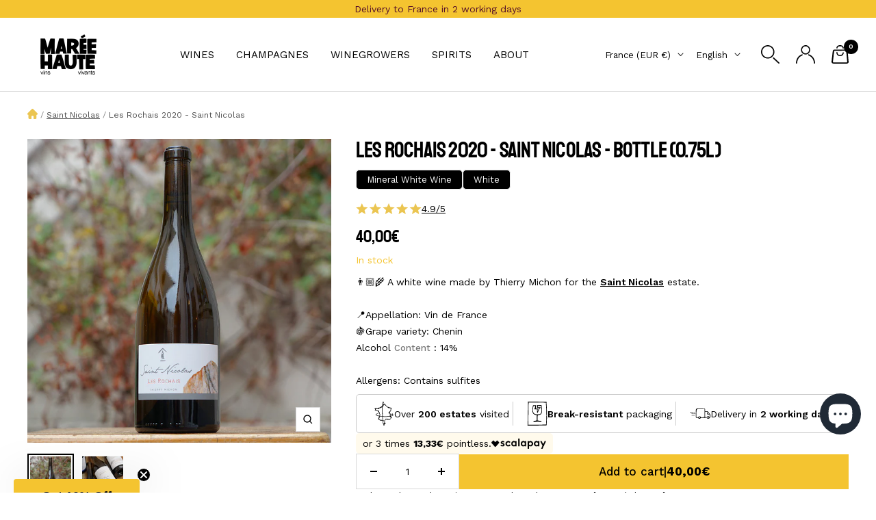

--- FILE ---
content_type: text/html; charset=utf-8
request_url: https://www.mareehaute.vin/en/products/les-rochais-2020-saint-nicolas
body_size: 75106
content:
<!doctype html><html class="no-js" lang="en" dir="ltr">
  <head>

    <script type="application/vnd.locksmith+json" data-locksmith>{"version":"v254","locked":false,"initialized":true,"scope":"product","access_granted":true,"access_denied":false,"requires_customer":false,"manual_lock":false,"remote_lock":false,"has_timeout":false,"remote_rendered":null,"hide_resource":false,"hide_links_to_resource":false,"transparent":true,"locks":{"all":[],"opened":[]},"keys":[],"keys_signature":"cdaaa9c7b8bc9d219a109f622bff8cdceea68c65f42d0f12bdd3476fb9940ff9","state":{"template":"product","theme":186859127159,"product":"les-rochais-2020-saint-nicolas","collection":null,"page":null,"blog":null,"article":null,"app":null},"now":1768984683,"path":"\/products\/les-rochais-2020-saint-nicolas","locale_root_url":"\/en","canonical_url":"https:\/\/www.mareehaute.vin\/en\/products\/les-rochais-2020-saint-nicolas","customer_id":null,"customer_id_signature":"cdaaa9c7b8bc9d219a109f622bff8cdceea68c65f42d0f12bdd3476fb9940ff9","cart":null}</script><script data-locksmith>!function(){undefined;!function(){var s=window.Locksmith={},e=document.querySelector('script[type="application/vnd.locksmith+json"]'),n=e&&e.innerHTML;if(s.state={},s.util={},s.loading=!1,n)try{s.state=JSON.parse(n)}catch(d){}if(document.addEventListener&&document.querySelector){var o,a,i,t=[76,79,67,75,83,77,73,84,72,49,49],c=function(){a=t.slice(0)},l="style",r=function(e){e&&27!==e.keyCode&&"click"!==e.type||(document.removeEventListener("keydown",r),document.removeEventListener("click",r),o&&document.body.removeChild(o),o=null)};c(),document.addEventListener("keyup",function(e){if(e.keyCode===a[0]){if(clearTimeout(i),a.shift(),0<a.length)return void(i=setTimeout(c,1e3));c(),r(),(o=document.createElement("div"))[l].width="50%",o[l].maxWidth="1000px",o[l].height="85%",o[l].border="1px rgba(0, 0, 0, 0.2) solid",o[l].background="rgba(255, 255, 255, 0.99)",o[l].borderRadius="4px",o[l].position="fixed",o[l].top="50%",o[l].left="50%",o[l].transform="translateY(-50%) translateX(-50%)",o[l].boxShadow="0 2px 5px rgba(0, 0, 0, 0.3), 0 0 100vh 100vw rgba(0, 0, 0, 0.5)",o[l].zIndex="2147483645";var t=document.createElement("textarea");t.value=JSON.stringify(JSON.parse(n),null,2),t[l].border="none",t[l].display="block",t[l].boxSizing="border-box",t[l].width="100%",t[l].height="100%",t[l].background="transparent",t[l].padding="22px",t[l].fontFamily="monospace",t[l].fontSize="14px",t[l].color="#333",t[l].resize="none",t[l].outline="none",t.readOnly=!0,o.appendChild(t),document.body.appendChild(o),t.addEventListener("click",function(e){e.stopImmediatePropagation()}),t.select(),document.addEventListener("keydown",r),document.addEventListener("click",r)}})}s.isEmbedded=-1!==window.location.search.indexOf("_ab=0&_fd=0&_sc=1"),s.path=s.state.path||window.location.pathname,s.basePath=s.state.locale_root_url.concat("/apps/locksmith").replace(/^\/\//,"/"),s.reloading=!1,s.util.console=window.console||{log:function(){},error:function(){}},s.util.makeUrl=function(e,t){var n,o=s.basePath+e,a=[],i=s.cache();for(n in i)a.push(n+"="+encodeURIComponent(i[n]));for(n in t)a.push(n+"="+encodeURIComponent(t[n]));return s.state.customer_id&&(a.push("customer_id="+encodeURIComponent(s.state.customer_id)),a.push("customer_id_signature="+encodeURIComponent(s.state.customer_id_signature))),o+=(-1===o.indexOf("?")?"?":"&")+a.join("&")},s._initializeCallbacks=[],s.on=function(e,t){if("initialize"!==e)throw'Locksmith.on() currently only supports the "initialize" event';s._initializeCallbacks.push(t)},s.initializeSession=function(e){if(!s.isEmbedded){var t=!1,n=!0,o=!0;(e=e||{}).silent&&(o=n=!(t=!0)),s.ping({silent:t,spinner:n,reload:o,callback:function(){s._initializeCallbacks.forEach(function(e){e()})}})}},s.cache=function(e){var t={};try{var n=function a(e){return(document.cookie.match("(^|; )"+e+"=([^;]*)")||0)[2]};t=JSON.parse(decodeURIComponent(n("locksmith-params")||"{}"))}catch(d){}if(e){for(var o in e)t[o]=e[o];document.cookie="locksmith-params=; expires=Thu, 01 Jan 1970 00:00:00 GMT; path=/",document.cookie="locksmith-params="+encodeURIComponent(JSON.stringify(t))+"; path=/"}return t},s.cache.cart=s.state.cart,s.cache.cartLastSaved=null,s.params=s.cache(),s.util.reload=function(){s.reloading=!0;try{window.location.href=window.location.href.replace(/#.*/,"")}catch(d){s.util.console.error("Preferred reload method failed",d),window.location.reload()}},s.cache.saveCart=function(e){if(!s.cache.cart||s.cache.cart===s.cache.cartLastSaved)return e?e():null;var t=s.cache.cartLastSaved;s.cache.cartLastSaved=s.cache.cart,fetch("/cart/update.js",{method:"POST",headers:{"Content-Type":"application/json",Accept:"application/json"},body:JSON.stringify({attributes:{locksmith:s.cache.cart}})}).then(function(e){if(!e.ok)throw new Error("Cart update failed: "+e.status);return e.json()}).then(function(){e&&e()})["catch"](function(e){if(s.cache.cartLastSaved=t,!s.reloading)throw e})},s.util.spinnerHTML='<style>body{background:#FFF}@keyframes spin{from{transform:rotate(0deg)}to{transform:rotate(360deg)}}#loading{display:flex;width:100%;height:50vh;color:#777;align-items:center;justify-content:center}#loading .spinner{display:block;animation:spin 600ms linear infinite;position:relative;width:50px;height:50px}#loading .spinner-ring{stroke:currentColor;stroke-dasharray:100%;stroke-width:2px;stroke-linecap:round;fill:none}</style><div id="loading"><div class="spinner"><svg width="100%" height="100%"><svg preserveAspectRatio="xMinYMin"><circle class="spinner-ring" cx="50%" cy="50%" r="45%"></circle></svg></svg></div></div>',s.util.clobberBody=function(e){document.body.innerHTML=e},s.util.clobberDocument=function(e){e.responseText&&(e=e.responseText),document.documentElement&&document.removeChild(document.documentElement);var t=document.open("text/html","replace");t.writeln(e),t.close(),setTimeout(function(){var e=t.querySelector("[autofocus]");e&&e.focus()},100)},s.util.serializeForm=function(e){if(e&&"FORM"===e.nodeName){var t,n,o={};for(t=e.elements.length-1;0<=t;t-=1)if(""!==e.elements[t].name)switch(e.elements[t].nodeName){case"INPUT":switch(e.elements[t].type){default:case"text":case"hidden":case"password":case"button":case"reset":case"submit":o[e.elements[t].name]=e.elements[t].value;break;case"checkbox":case"radio":e.elements[t].checked&&(o[e.elements[t].name]=e.elements[t].value);break;case"file":}break;case"TEXTAREA":o[e.elements[t].name]=e.elements[t].value;break;case"SELECT":switch(e.elements[t].type){case"select-one":o[e.elements[t].name]=e.elements[t].value;break;case"select-multiple":for(n=e.elements[t].options.length-1;0<=n;n-=1)e.elements[t].options[n].selected&&(o[e.elements[t].name]=e.elements[t].options[n].value)}break;case"BUTTON":switch(e.elements[t].type){case"reset":case"submit":case"button":o[e.elements[t].name]=e.elements[t].value}}return o}},s.util.on=function(e,i,s,t){t=t||document;var c="locksmith-"+e+i,n=function(e){var t=e.target,n=e.target.parentElement,o=t&&t.className&&(t.className.baseVal||t.className)||"",a=n&&n.className&&(n.className.baseVal||n.className)||"";("string"==typeof o&&-1!==o.split(/\s+/).indexOf(i)||"string"==typeof a&&-1!==a.split(/\s+/).indexOf(i))&&!e[c]&&(e[c]=!0,s(e))};t.attachEvent?t.attachEvent(e,n):t.addEventListener(e,n,!1)},s.util.enableActions=function(e){s.util.on("click","locksmith-action",function(e){e.preventDefault();var t=e.target;t.dataset.confirmWith&&!confirm(t.dataset.confirmWith)||(t.disabled=!0,t.innerText=t.dataset.disableWith,s.post("/action",t.dataset.locksmithParams,{spinner:!1,type:"text",success:function(e){(e=JSON.parse(e.responseText)).message&&alert(e.message),s.util.reload()}}))},e)},s.util.inject=function(e,t){var n=["data","locksmith","append"];if(-1!==t.indexOf(n.join("-"))){var o=document.createElement("div");o.innerHTML=t,e.appendChild(o)}else e.innerHTML=t;var a,i,s=e.querySelectorAll("script");for(i=0;i<s.length;++i){a=s[i];var c=document.createElement("script");if(a.type&&(c.type=a.type),a.src)c.src=a.src;else{var l=document.createTextNode(a.innerHTML);c.appendChild(l)}e.appendChild(c)}var r=e.querySelector("[autofocus]");r&&r.focus()},s.post=function(e,t,n){!1!==(n=n||{}).spinner&&s.util.clobberBody(s.util.spinnerHTML);var o={};n.container===document?(o.layout=1,n.success=function(e){s.util.clobberDocument(e)}):n.container&&(o.layout=0,n.success=function(e){var t=document.getElementById(n.container);s.util.inject(t,e),t.id===t.firstChild.id&&t.parentElement.replaceChild(t.firstChild,t)}),n.form_type&&(t.form_type=n.form_type),n.include_layout_classes!==undefined&&(t.include_layout_classes=n.include_layout_classes),n.lock_id!==undefined&&(t.lock_id=n.lock_id),s.loading=!0;var a=s.util.makeUrl(e,o),i="json"===n.type||"text"===n.type;fetch(a,{method:"POST",headers:{"Content-Type":"application/json",Accept:i?"application/json":"text/html"},body:JSON.stringify(t)}).then(function(e){if(!e.ok)throw new Error("Request failed: "+e.status);return e.text()}).then(function(e){var t=n.success||s.util.clobberDocument;t(i?{responseText:e}:e)})["catch"](function(e){if(!s.reloading)if("dashboard.weglot.com"!==window.location.host){if(!n.silent)throw alert("Something went wrong! Please refresh and try again."),e;console.error(e)}else console.error(e)})["finally"](function(){s.loading=!1})},s.postResource=function(e,t){e.path=s.path,e.search=window.location.search,e.state=s.state,e.passcode&&(e.passcode=e.passcode.trim()),e.email&&(e.email=e.email.trim()),e.state.cart=s.cache.cart,e.locksmith_json=s.jsonTag,e.locksmith_json_signature=s.jsonTagSignature,s.post("/resource",e,t)},s.ping=function(e){if(!s.isEmbedded){e=e||{};var t=function(){e.reload?s.util.reload():"function"==typeof e.callback&&e.callback()};s.post("/ping",{path:s.path,search:window.location.search,state:s.state},{spinner:!!e.spinner,silent:"undefined"==typeof e.silent||e.silent,type:"text",success:function(e){e&&e.responseText?((e=JSON.parse(e.responseText)).messages&&0<e.messages.length&&s.showMessages(e.messages),e.cart&&s.cache.cart!==e.cart?(s.cache.cart=e.cart,s.cache.saveCart(function(){t(),e.cart&&e.cart.match(/^.+:/)&&s.util.reload()})):t()):console.error("[Locksmith] Invalid result in ping callback:",e)}})}},s.timeoutMonitor=function(){var e=s.cache.cart;s.ping({callback:function(){e!==s.cache.cart||setTimeout(function(){s.timeoutMonitor()},6e4)}})},s.showMessages=function(e){var t=document.createElement("div");t.style.position="fixed",t.style.left=0,t.style.right=0,t.style.bottom="-50px",t.style.opacity=0,t.style.background="#191919",t.style.color="#ddd",t.style.transition="bottom 0.2s, opacity 0.2s",t.style.zIndex=999999,t.innerHTML="        <style>          .locksmith-ab .locksmith-b { display: none; }          .locksmith-ab.toggled .locksmith-b { display: flex; }          .locksmith-ab.toggled .locksmith-a { display: none; }          .locksmith-flex { display: flex; flex-wrap: wrap; justify-content: space-between; align-items: center; padding: 10px 20px; }          .locksmith-message + .locksmith-message { border-top: 1px #555 solid; }          .locksmith-message a { color: inherit; font-weight: bold; }          .locksmith-message a:hover { color: inherit; opacity: 0.8; }          a.locksmith-ab-toggle { font-weight: inherit; text-decoration: underline; }          .locksmith-text { flex-grow: 1; }          .locksmith-cta { flex-grow: 0; text-align: right; }          .locksmith-cta button { transform: scale(0.8); transform-origin: left; }          .locksmith-cta > * { display: block; }          .locksmith-cta > * + * { margin-top: 10px; }          .locksmith-message a.locksmith-close { flex-grow: 0; text-decoration: none; margin-left: 15px; font-size: 30px; font-family: monospace; display: block; padding: 2px 10px; }                    @media screen and (max-width: 600px) {            .locksmith-wide-only { display: none !important; }            .locksmith-flex { padding: 0 15px; }            .locksmith-flex > * { margin-top: 5px; margin-bottom: 5px; }            .locksmith-cta { text-align: left; }          }                    @media screen and (min-width: 601px) {            .locksmith-narrow-only { display: none !important; }          }        </style>      "+e.map(function(e){return'<div class="locksmith-message">'+e+"</div>"}).join(""),document.body.appendChild(t),document.body.style.position="relative",document.body.parentElement.style.paddingBottom=t.offsetHeight+"px",setTimeout(function(){t.style.bottom=0,t.style.opacity=1},50),s.util.on("click","locksmith-ab-toggle",function(e){e.preventDefault();for(var t=e.target.parentElement;-1===t.className.split(" ").indexOf("locksmith-ab");)t=t.parentElement;-1!==t.className.split(" ").indexOf("toggled")?t.className=t.className.replace("toggled",""):t.className=t.className+" toggled"}),s.util.enableActions(t)}}()}();</script>
      <script data-locksmith>Locksmith.cache.cart=null</script>

  <script data-locksmith>Locksmith.jsonTag="{\"version\":\"v254\",\"locked\":false,\"initialized\":true,\"scope\":\"product\",\"access_granted\":true,\"access_denied\":false,\"requires_customer\":false,\"manual_lock\":false,\"remote_lock\":false,\"has_timeout\":false,\"remote_rendered\":null,\"hide_resource\":false,\"hide_links_to_resource\":false,\"transparent\":true,\"locks\":{\"all\":[],\"opened\":[]},\"keys\":[],\"keys_signature\":\"cdaaa9c7b8bc9d219a109f622bff8cdceea68c65f42d0f12bdd3476fb9940ff9\",\"state\":{\"template\":\"product\",\"theme\":186859127159,\"product\":\"les-rochais-2020-saint-nicolas\",\"collection\":null,\"page\":null,\"blog\":null,\"article\":null,\"app\":null},\"now\":1768984683,\"path\":\"\\\/products\\\/les-rochais-2020-saint-nicolas\",\"locale_root_url\":\"\\\/en\",\"canonical_url\":\"https:\\\/\\\/www.mareehaute.vin\\\/en\\\/products\\\/les-rochais-2020-saint-nicolas\",\"customer_id\":null,\"customer_id_signature\":\"cdaaa9c7b8bc9d219a109f622bff8cdceea68c65f42d0f12bdd3476fb9940ff9\",\"cart\":null}";Locksmith.jsonTagSignature="d4f7494a99b89ce8d65859db13967f16acd396423f20d82955ff5b8c5db29ec6"</script>
    
    <script>
      window.Shopify = window.Shopify || {theme: {id: 186859127159, role: 'main' } };
      window._template = {
          directory: "",
          name: "product",
          suffix: ""
      };
    </script>
    <script
      type="module"
      blocking="render"
      fetchpriority="high"
      src="https://cdn.intelligems.io/esm/9fd88f38743f/bundle.js"
      async
    ></script>
    

    <!-- Google Tag Manager -->
    <script>
      (function (w, d, s, l, i) {
        w[l] = w[l] || [];
        w[l].push({ 'gtm.start': new Date().getTime(), event: 'gtm.js' });
        var f = d.getElementsByTagName(s)[0],
          j = d.createElement(s),
          dl = l != 'dataLayer' ? '&l=' + l : '';
        j.async = true;
        j.src = 'https://server.mareehaute.vin/t3c54w1azliwo7c.js?id=' + i + dl;
        f.parentNode.insertBefore(j, f);
      })(window, document, 'script', 'dataLayer', 'GTM-P3XS58TG');
    </script>
    <!-- End Google Tag Manager -->

    <meta charset="utf-8">
    <meta
      name="viewport"
      content="width=device-width, initial-scale=1.0, height=device-height, minimum-scale=1.0, maximum-scale=1.0"
    >
    <meta name="theme-color" content="#ffffff">
    <meta name="google-site-verification" content="Vo0yo8IBlc9zKI6Ta_q2TnPsCZ9gtG1F1JvD5T_ocsA">

    <title>
      Les Rochais 2020 - Saint Nicolas - High Tide Living Wines
    </title><meta name="description" content="A white wine made by Thierry Michon in Vendée, 100% Chenin Blanc • Delivery available throughout France and Europe">
<link rel="canonical" href="https://www.mareehaute.vin/en/products/les-rochais-2020-saint-nicolas"><link rel="shortcut icon" href="//www.mareehaute.vin/cdn/shop/files/Favicon_Maree_Haute_96x96.png?v=1696348446" type="image/png"><link rel="preconnect" href="https://cdn.shopify.com">
    <link rel="dns-prefetch" href="https://productreviews.shopifycdn.com">
    <link rel="dns-prefetch" href="https://www.google-analytics.com"><link rel="preconnect" href="https://fonts.shopifycdn.com" crossorigin><link rel="preload" as="style" href="//www.mareehaute.vin/cdn/shop/t/16/assets/theme.css?v=36055934091945712041763645342">
    <link rel="preload" as="script" href="//www.mareehaute.vin/cdn/shop/t/16/assets/vendor.js?v=32643890569905814191762442156">
    <link rel="preload" as="script" href="//www.mareehaute.vin/cdn/shop/t/16/assets/theme.js?v=9956604087850007511762442155">
    <link rel="preload" as="script" href="//www.mareehaute.vin/cdn/shop/t/16/assets/custom.css?v=172926200066643637631768387502"><link rel="preload" as="fetch" href="/en/products/les-rochais-2020-saint-nicolas.js" crossorigin><link rel="preload" as="script" href="//www.mareehaute.vin/cdn/shop/t/16/assets/flickity.js?v=176646718982628074891762442154"><meta property="og:type" content="product">
<meta property="og:title" content="Les Rochais 2020 - Saint Nicolas">
<meta property="product:price:amount" content="40,00">
  <meta property="product:price:currency" content="EUR"><meta property="og:image" content="http://www.mareehaute.vin/cdn/shop/files/2db2764f8b693e6bb891e8f9ffe1d3fd.jpg?v=1725592670">
<meta property="og:image:secure_url" content="https://www.mareehaute.vin/cdn/shop/files/2db2764f8b693e6bb891e8f9ffe1d3fd.jpg?v=1725592670">
<meta property="og:image:width" content="1000">
  <meta property="og:image:height" content="1000"><meta property="og:description" content="A white wine made by Thierry Michon in Vendée, 100% Chenin Blanc • Delivery available throughout France and Europe">
<meta property="og:url" content="https://www.mareehaute.vin/en/products/les-rochais-2020-saint-nicolas">
<meta property="og:site_name" content="Marée Haute"><meta name="twitter:card" content="summary"><meta name="twitter:title" content="Les Rochais 2020 - Saint Nicolas">
<meta name="twitter:description" content=" 👨🏼‍🌾 A white wine made by Thierry Michon for the Saint Nicolas estate. 📍Appellation: Vin de France 🍇Grape variety: Chenin Alcohol Content : 14%
 Allergens: Contains sulfites">
<meta name="twitter:image" content="https://www.mareehaute.vin/cdn/shop/files/2db2764f8b693e6bb891e8f9ffe1d3fd_1200x1200_crop_center.jpg?v=1725592670">
<meta name="twitter:image:alt" content="">
    
  <script type="application/ld+json">
  {
    "@context": "https://schema.org",
    "@type": "Product",
    "productID": 8903519928595,
    "offers": [{
          "@type": "Offer",
          "name": "Default Title",
          "availability":"https://schema.org/InStock",
          "price": 40.0,
          "priceCurrency": "EUR",
          "priceValidUntil": "2026-01-31","sku": "MICHONLR2020",
          "url": "/en/products/les-rochais-2020-saint-nicolas?variant=47407604465939"
        }
],"brand": {
      "@type": "Brand",
      "name": "Saint Nicolas"
    },
    "name": "Les Rochais 2020 - Saint Nicolas",
    "description": " 👨🏼‍🌾 A white wine made by Thierry Michon for the Saint Nicolas estate. 📍Appellation: Vin de France 🍇Grape variety: Chenin Alcohol Content : 14%\n Allergens: Contains sulfites",
    "category": "",
    "url": "/en/products/les-rochais-2020-saint-nicolas",
    "sku": "MICHONLR2020",
    "image": {
      "@type": "ImageObject",
      "url": "https://www.mareehaute.vin/cdn/shop/files/2db2764f8b693e6bb891e8f9ffe1d3fd.jpg?v=1725592670&width=1024",
      "image": "https://www.mareehaute.vin/cdn/shop/files/2db2764f8b693e6bb891e8f9ffe1d3fd.jpg?v=1725592670&width=1024",
      "name": "",
      "width": "1024",
      "height": "1024"
    }
  }
  </script>



  <script type="application/ld+json">
  {
    "@context": "https://schema.org",
    "@type": "BreadcrumbList",
  "itemListElement": [{
      "@type": "ListItem",
      "position": 1,
      "name": "Home",
      "item": "https://www.mareehaute.vin"
    },{
          "@type": "ListItem",
          "position": 2,
          "name": "Les Rochais 2020 - Saint Nicolas",
          "item": "https://www.mareehaute.vin/en/products/les-rochais-2020-saint-nicolas"
        }]
  }
  </script>


    <link rel="preload" href="//www.mareehaute.vin/cdn/fonts/epilogue/epilogue_n8.fce680a466ed4f23f54385c46aa2c014c51d421a.woff2" as="font" type="font/woff2" crossorigin><link rel="preload" href="//www.mareehaute.vin/cdn/fonts/work_sans/worksans_n4.b7973b3d07d0ace13de1b1bea9c45759cdbe12cf.woff2" as="font" type="font/woff2" crossorigin><style>
  /* Typography (heading) */
  @font-face {
  font-family: Epilogue;
  font-weight: 800;
  font-style: normal;
  font-display: swap;
  src: url("//www.mareehaute.vin/cdn/fonts/epilogue/epilogue_n8.fce680a466ed4f23f54385c46aa2c014c51d421a.woff2") format("woff2"),
       url("//www.mareehaute.vin/cdn/fonts/epilogue/epilogue_n8.2961970d19583d06f062e98ceb588027397f5810.woff") format("woff");
}

@font-face {
  font-family: Epilogue;
  font-weight: 800;
  font-style: italic;
  font-display: swap;
  src: url("//www.mareehaute.vin/cdn/fonts/epilogue/epilogue_i8.ff761dcfbf0a5437130c88f1b2679b905f7ed608.woff2") format("woff2"),
       url("//www.mareehaute.vin/cdn/fonts/epilogue/epilogue_i8.e7ca0c6d6c4d73469c08f9b99e243b2e63239caf.woff") format("woff");
}

/* Typography (body) */
  @font-face {
  font-family: "Work Sans";
  font-weight: 400;
  font-style: normal;
  font-display: swap;
  src: url("//www.mareehaute.vin/cdn/fonts/work_sans/worksans_n4.b7973b3d07d0ace13de1b1bea9c45759cdbe12cf.woff2") format("woff2"),
       url("//www.mareehaute.vin/cdn/fonts/work_sans/worksans_n4.cf5ceb1e6d373a9505e637c1aff0a71d0959556d.woff") format("woff");
}

@font-face {
  font-family: "Work Sans";
  font-weight: 400;
  font-style: italic;
  font-display: swap;
  src: url("//www.mareehaute.vin/cdn/fonts/work_sans/worksans_i4.16ff51e3e71fc1d09ff97b9ff9ccacbeeb384ec4.woff2") format("woff2"),
       url("//www.mareehaute.vin/cdn/fonts/work_sans/worksans_i4.ed4a1418cba5b7f04f79e4d5c8a5f1a6bd34f23b.woff") format("woff");
}

@font-face {
  font-family: "Work Sans";
  font-weight: 600;
  font-style: normal;
  font-display: swap;
  src: url("//www.mareehaute.vin/cdn/fonts/work_sans/worksans_n6.75811c3bd5161ea6e3ceb2d48ca889388f9bd5fe.woff2") format("woff2"),
       url("//www.mareehaute.vin/cdn/fonts/work_sans/worksans_n6.defcf26f28f3fa3df4555714d3f2e0f1217d7772.woff") format("woff");
}

@font-face {
  font-family: "Work Sans";
  font-weight: 600;
  font-style: italic;
  font-display: swap;
  src: url("//www.mareehaute.vin/cdn/fonts/work_sans/worksans_i6.78fba5461dc3c46449871ad9378fc3fd89177502.woff2") format("woff2"),
       url("//www.mareehaute.vin/cdn/fonts/work_sans/worksans_i6.e96d1853127697ea13d53cd7adc74309426a22a9.woff") format("woff");
}

:root {--heading-color: 0, 0, 0;
    --text-color: 0, 0, 0;
    --background: 255, 255, 255;
    --secondary-background: 255, 250, 236;
    --border-color: 217, 217, 217;
    --border-color-darker: 153, 153, 153;
    --success-color: 244, 196, 48;
    --success-background: 253, 243, 214;
    --error-color: 244, 196, 48;
    --error-background: 254, 251, 241;
    --primary-button-background: 244, 196, 48;
    --primary-button-text-color: 0, 0, 0;
    --secondary-button-background: 0, 0, 0;
    --secondary-button-text-color: 244, 196, 48;
    --product-star-rating: 244, 196, 48;
    --product-on-sale-accent: 244, 196, 48;
    --product-sold-out-accent: 244, 196, 48;
    --product-custom-label-background: 244, 196, 48;
    --product-custom-label-text-color: 0, 0, 0;
    --product-custom-label-2-background: 244, 196, 48;
    --product-custom-label-2-text-color: 0, 0, 0;
    --product-low-stock-text-color: 204, 0, 1;
    --product-in-stock-text-color: 244, 196, 48;
    --loading-bar-background: 0, 0, 0;

    /* We duplicate some "base" colors as root colors, which is useful to use on drawer elements or popover without. Those should not be overridden to avoid issues */
    --root-heading-color: 0, 0, 0;
    --root-text-color: 0, 0, 0;
    --root-background: 255, 255, 255;
    --root-border-color: 217, 217, 217;
    --root-primary-button-background: 244, 196, 48;
    --root-primary-button-text-color: 0, 0, 0;

    --base-font-size: 14px;
    --heading-font-family: Epilogue, sans-serif;
    --heading-font-weight: 800;
    --heading-font-style: normal;
    --heading-text-transform: uppercase;
    --text-font-family: "Work Sans", sans-serif;
    --text-font-weight: 400;
    --text-font-style: normal;
    --text-font-bold-weight: 600;

    /* Typography (font size) */
    --heading-xxsmall-font-size: 10px;
    --heading-xsmall-font-size: 10px;
    --heading-small-font-size: 11px;
    --heading-large-font-size: 32px;
    --heading-h1-font-size: 32px;
    --heading-h2-font-size: 28px;
    --heading-h3-font-size: 26px;
    --heading-h4-font-size: 22px;
    --heading-h5-font-size: 18px;
    --heading-h6-font-size: 16px;

    /* Control the look and feel of the theme by changing radius of various elements */
    --button-border-radius: 0px;
    --block-border-radius: 0px;
    --block-border-radius-reduced: 0px;
    --color-swatch-border-radius: 0px;

    /* Button size */
    --button-height: 48px;
    --button-small-height: 40px;

    /* Form related */
    --form-input-field-height: 48px;
    --form-input-gap: 16px;
    --form-submit-margin: 24px;

    /* Product listing related variables */
    --product-list-block-spacing: 32px;

    /* Video related */
    --play-button-background: 255, 255, 255;
    --play-button-arrow: 0, 0, 0;

    /* RTL support */
    --transform-logical-flip: 1;
    --transform-origin-start: left;
    --transform-origin-end: right;

    /* Other */
    --zoom-cursor-svg-url: url(//www.mareehaute.vin/cdn/shop/t/16/assets/zoom-cursor.svg?v=63641358585342595021762442157);
    --arrow-right-svg-url: url(//www.mareehaute.vin/cdn/shop/t/16/assets/arrow-right.svg?v=179833821484014727101762442153);
    --arrow-left-svg-url: url(//www.mareehaute.vin/cdn/shop/t/16/assets/arrow-left.svg?v=71337907553132082511762442152);

    /* Some useful variables that we can reuse in our CSS. Some explanation are needed for some of them:
       - container-max-width-minus-gutters: represents the container max width without the edge gutters
       - container-outer-width: considering the screen width, represent all the space outside the container
       - container-outer-margin: same as container-outer-width but get set to 0 inside a container
       - container-inner-width: the effective space inside the container (minus gutters)
       - grid-column-width: represents the width of a single column of the grid
       - vertical-breather: this is a variable that defines the global "spacing" between sections, and inside the section
                            to create some "breath" and minimum spacing
     */
    --container-max-width: 1600px;
    --container-gutter: 24px;
    --container-max-width-minus-gutters: calc(var(--container-max-width) - (var(--container-gutter)) * 2);
    --container-outer-width: max(calc((100vw - var(--container-max-width-minus-gutters)) / 2), var(--container-gutter));
    --container-outer-margin: var(--container-outer-width);
    --container-inner-width: calc(100vw - var(--container-outer-width) * 2);

    --grid-column-count: 10;
    --grid-gap: 24px;
    --grid-column-width: calc((100vw - var(--container-outer-width) * 2 - var(--grid-gap) * (var(--grid-column-count) - 1)) / var(--grid-column-count));

    --vertical-breather: 36px;
    --vertical-breather-tight: 36px;

    /* Shopify related variables */
    --payment-terms-background-color: #ffffff;
  }

  @media screen and (min-width: 741px) {
    :root {
      --container-gutter: 40px;
      --grid-column-count: 20;
      --vertical-breather: 48px;
      --vertical-breather-tight: 48px;

      /* Typography (font size) */
      --heading-xsmall-font-size: 11px;
      --heading-small-font-size: 12px;
      --heading-large-font-size: 48px;
      --heading-h1-font-size: 48px;
      --heading-h2-font-size: 36px;
      --heading-h3-font-size: 30px;
      --heading-h4-font-size: 22px;
      --heading-h5-font-size: 18px;
      --heading-h6-font-size: 16px;

      /* Form related */
      --form-input-field-height: 52px;
      --form-submit-margin: 32px;

      /* Button size */
      --button-height: 52px;
      --button-small-height: 44px;
    }
  }

  @media screen and (min-width: 1200px) {
    :root {
      --vertical-breather: 64px;
      --vertical-breather-tight: 48px;
      --product-list-block-spacing: 48px;

      /* Typography */
      --heading-large-font-size: 58px;
      --heading-h1-font-size: 50px;
      --heading-h2-font-size: 44px;
      --heading-h3-font-size: 32px;
      --heading-h4-font-size: 26px;
      --heading-h5-font-size: 22px;
      --heading-h6-font-size: 16px;
    }
  }

  @media screen and (min-width: 1600px) {
    :root {
      --vertical-breather: 64px;
      --vertical-breather-tight: 48px;
    }
  }
</style>
    <script>
  // This allows to expose several variables to the global scope, to be used in scripts
  window.themeVariables = {
    settings: {
      direction: "ltr",
      pageType: "product",
      cartCount: 0,
      moneyFormat: "{{amount_with_comma_separator}}€",
      moneyWithCurrencyFormat: "{{amount_with_comma_separator}} €",
      showVendor: false,
      discountMode: "saving",
      currencyCodeEnabled: false,
      cartType: "drawer",
      cartCurrency: "EUR",
      mobileZoomFactor: 2.5
    },

    routes: {
      host: "www.mareehaute.vin",
      rootUrl: "\/en",
      rootUrlWithoutSlash: "\/en",
      cartUrl: "\/en\/cart",
      cartAddUrl: "\/en\/cart\/add",
      cartChangeUrl: "\/en\/cart\/change",
      searchUrl: "\/en\/search",
      predictiveSearchUrl: "\/en\/search\/suggest",
      productRecommendationsUrl: "\/en\/recommendations\/products"
    },

    strings: {
      accessibilityDelete: "Delete",
      accessibilityClose: "Close",
      collectionSoldOut: "Sold out",
      collectionDiscount: "Save @savings@",
      productSalePrice: "Sale price",
      productRegularPrice: "Regular price",
      productFormUnavailable: "Unavailable",
      productFormSoldOut: "Sold out",
      productFormPreOrder: "Pre-order",
      productFormAddToCart: "Add to cart",
      searchNoResults: "No results could be found.",
      searchNewSearch: "New search",
      searchProducts: "Products",
      searchArticles: "Journal",
      searchPages: "Pages",
      searchCollections: "Collections",
      cartViewCart: "View cart",
      cartItemAdded: "Item added to your cart!",
      cartItemAddedShort: "Added to your cart!",
      cartAddOrderNote: "Add order note",
      cartEditOrderNote: "Edit order note",
      shippingEstimatorNoResults: "Sorry, we do not ship to your address.",
      shippingEstimatorOneResult: "There is one shipping rate for your address:",
      shippingEstimatorMultipleResults: "There are several shipping rates for your address:",
      shippingEstimatorError: "One or more error occurred while retrieving shipping rates:"
    },

    libs: {
      flickity: "\/\/www.mareehaute.vin\/cdn\/shop\/t\/16\/assets\/flickity.js?v=176646718982628074891762442154",
      photoswipe: "\/\/www.mareehaute.vin\/cdn\/shop\/t\/16\/assets\/photoswipe.js?v=132268647426145925301762442155",
      qrCode: "\/\/www.mareehaute.vin\/cdn\/shopifycloud\/storefront\/assets\/themes_support\/vendor\/qrcode-3f2b403b.js"
    },

    breakpoints: {
      phone: 'screen and (max-width: 740px)',
      tablet: 'screen and (min-width: 741px) and (max-width: 999px)',
      tabletAndUp: 'screen and (min-width: 741px)',
      pocket: 'screen and (max-width: 999px)',
      lap: 'screen and (min-width: 1000px) and (max-width: 1199px)',
      lapAndUp: 'screen and (min-width: 1000px)',
      desktop: 'screen and (min-width: 1200px)',
      wide: 'screen and (min-width: 1400px)'
    }
  };

  window.addEventListener('pageshow', async () => {
    const cartContent = await (await fetch(`${window.themeVariables.routes.cartUrl}.js`, {cache: 'reload'})).json();
    document.documentElement.dispatchEvent(new CustomEvent('cart:refresh', {detail: {cart: cartContent}}));
  });

  if ('noModule' in HTMLScriptElement.prototype) {
    // Old browsers (like IE) that does not support module will be considered as if not executing JS at all
    document.documentElement.className = document.documentElement.className.replace('no-js', 'js');

    requestAnimationFrame(() => {
      const viewportHeight = (window.visualViewport ? window.visualViewport.height : document.documentElement.clientHeight);
      document.documentElement.style.setProperty('--window-height',viewportHeight + 'px');
    });
  }// We save the product ID in local storage to be eventually used for recently viewed section
    try {
      const items = JSON.parse(localStorage.getItem('theme:recently-viewed-products') || '[]');

      // We check if the current product already exists, and if it does not, we add it at the start
      if (!items.includes(8903519928595)) {
        items.unshift(8903519928595);
      }

      localStorage.setItem('theme:recently-viewed-products', JSON.stringify(items.slice(0, 20)));
    } catch (e) {
      // Safari in private mode does not allow setting item, we silently fail
    }</script>

    <link rel="stylesheet" href="//www.mareehaute.vin/cdn/shop/t/16/assets/theme.css?v=36055934091945712041763645342">

    <script src="//www.mareehaute.vin/cdn/shop/t/16/assets/vendor.js?v=32643890569905814191762442156" defer></script>
    <script src="//www.mareehaute.vin/cdn/shop/t/16/assets/theme.js?v=9956604087850007511762442155" defer></script>
    <script src="//www.mareehaute.vin/cdn/shop/t/16/assets/custom.js?v=167639537848865775061762442153" defer></script>
    <link href="//www.mareehaute.vin/cdn/shop/t/16/assets/custom.css?v=172926200066643637631768387502" rel="stylesheet" type="text/css" media="all" />
    <script>window.performance && window.performance.mark && window.performance.mark('shopify.content_for_header.start');</script><meta name="facebook-domain-verification" content="te0ltvnw6xec1pnfc433wk57qltcks">
<meta name="google-site-verification" content="85ztmST5taLb19d61P5wt5P2kGoy4vfa2R-w02qcu-E">
<meta id="shopify-digital-wallet" name="shopify-digital-wallet" content="/81869472019/digital_wallets/dialog">
<meta name="shopify-checkout-api-token" content="e69e144ecd90b0db92757a1402b6db17">
<meta id="in-context-paypal-metadata" data-shop-id="81869472019" data-venmo-supported="false" data-environment="production" data-locale="en_US" data-paypal-v4="true" data-currency="EUR">
<link rel="alternate" hreflang="x-default" href="https://www.mareehaute.vin/products/les-rochais-2020-saint-nicolas">
<link rel="alternate" hreflang="fr" href="https://www.mareehaute.vin/products/les-rochais-2020-saint-nicolas">
<link rel="alternate" hreflang="en" href="https://www.mareehaute.vin/en/products/les-rochais-2020-saint-nicolas">
<link rel="alternate" hreflang="en-BE" href="https://www.mareehaute.vin/en-eu/products/les-rochais-2020-saint-nicolas">
<link rel="alternate" hreflang="fr-BE" href="https://www.mareehaute.vin/fr-eu/products/les-rochais-2020-saint-nicolas">
<link rel="alternate" hreflang="en-DE" href="https://www.mareehaute.vin/en-eu/products/les-rochais-2020-saint-nicolas">
<link rel="alternate" hreflang="fr-DE" href="https://www.mareehaute.vin/fr-eu/products/les-rochais-2020-saint-nicolas">
<link rel="alternate" hreflang="en-DK" href="https://www.mareehaute.vin/en-eu/products/les-rochais-2020-saint-nicolas">
<link rel="alternate" hreflang="fr-DK" href="https://www.mareehaute.vin/fr-eu/products/les-rochais-2020-saint-nicolas">
<link rel="alternate" hreflang="en-FI" href="https://www.mareehaute.vin/en-eu/products/les-rochais-2020-saint-nicolas">
<link rel="alternate" hreflang="fr-FI" href="https://www.mareehaute.vin/fr-eu/products/les-rochais-2020-saint-nicolas">
<link rel="alternate" hreflang="en-IT" href="https://www.mareehaute.vin/en-eu/products/les-rochais-2020-saint-nicolas">
<link rel="alternate" hreflang="fr-IT" href="https://www.mareehaute.vin/fr-eu/products/les-rochais-2020-saint-nicolas">
<link rel="alternate" hreflang="en-LU" href="https://www.mareehaute.vin/en-eu/products/les-rochais-2020-saint-nicolas">
<link rel="alternate" hreflang="fr-LU" href="https://www.mareehaute.vin/fr-eu/products/les-rochais-2020-saint-nicolas">
<link rel="alternate" hreflang="en-NL" href="https://www.mareehaute.vin/en-eu/products/les-rochais-2020-saint-nicolas">
<link rel="alternate" hreflang="fr-NL" href="https://www.mareehaute.vin/fr-eu/products/les-rochais-2020-saint-nicolas">
<link rel="alternate" hreflang="en-ES" href="https://www.mareehaute.vin/en-eu/products/les-rochais-2020-saint-nicolas">
<link rel="alternate" hreflang="fr-ES" href="https://www.mareehaute.vin/fr-eu/products/les-rochais-2020-saint-nicolas">
<link rel="alternate" hreflang="en-SE" href="https://www.mareehaute.vin/en-eu/products/les-rochais-2020-saint-nicolas">
<link rel="alternate" hreflang="fr-SE" href="https://www.mareehaute.vin/fr-eu/products/les-rochais-2020-saint-nicolas">
<link rel="alternate" hreflang="en-NO" href="https://www.mareehaute.vin/en-eu/products/les-rochais-2020-saint-nicolas">
<link rel="alternate" hreflang="fr-NO" href="https://www.mareehaute.vin/fr-eu/products/les-rochais-2020-saint-nicolas">
<link rel="alternate" hreflang="en-AT" href="https://www.mareehaute.vin/en-eu/products/les-rochais-2020-saint-nicolas">
<link rel="alternate" hreflang="fr-AT" href="https://www.mareehaute.vin/fr-eu/products/les-rochais-2020-saint-nicolas">
<link rel="alternate" hreflang="en-PT" href="https://www.mareehaute.vin/en-eu/products/les-rochais-2020-saint-nicolas">
<link rel="alternate" hreflang="fr-PT" href="https://www.mareehaute.vin/fr-eu/products/les-rochais-2020-saint-nicolas">
<link rel="alternate" hreflang="en-IE" href="https://www.mareehaute.vin/en-eu/products/les-rochais-2020-saint-nicolas">
<link rel="alternate" hreflang="fr-IE" href="https://www.mareehaute.vin/fr-eu/products/les-rochais-2020-saint-nicolas">
<link rel="alternate" hreflang="en-PL" href="https://www.mareehaute.vin/en-eu/products/les-rochais-2020-saint-nicolas">
<link rel="alternate" hreflang="fr-PL" href="https://www.mareehaute.vin/fr-eu/products/les-rochais-2020-saint-nicolas">
<link rel="alternate" hreflang="en-RO" href="https://www.mareehaute.vin/en-eu/products/les-rochais-2020-saint-nicolas">
<link rel="alternate" hreflang="fr-RO" href="https://www.mareehaute.vin/fr-eu/products/les-rochais-2020-saint-nicolas">
<link rel="alternate" hreflang="en-CZ" href="https://www.mareehaute.vin/en-eu/products/les-rochais-2020-saint-nicolas">
<link rel="alternate" hreflang="fr-CZ" href="https://www.mareehaute.vin/fr-eu/products/les-rochais-2020-saint-nicolas">
<link rel="alternate" hreflang="en-EE" href="https://www.mareehaute.vin/en-eu/products/les-rochais-2020-saint-nicolas">
<link rel="alternate" hreflang="fr-EE" href="https://www.mareehaute.vin/fr-eu/products/les-rochais-2020-saint-nicolas">
<link rel="alternate" hreflang="en-GR" href="https://www.mareehaute.vin/en-eu/products/les-rochais-2020-saint-nicolas">
<link rel="alternate" hreflang="fr-GR" href="https://www.mareehaute.vin/fr-eu/products/les-rochais-2020-saint-nicolas">
<link rel="alternate" hreflang="en-LV" href="https://www.mareehaute.vin/en-eu/products/les-rochais-2020-saint-nicolas">
<link rel="alternate" hreflang="fr-LV" href="https://www.mareehaute.vin/fr-eu/products/les-rochais-2020-saint-nicolas">
<link rel="alternate" hreflang="en-LT" href="https://www.mareehaute.vin/en-eu/products/les-rochais-2020-saint-nicolas">
<link rel="alternate" hreflang="fr-LT" href="https://www.mareehaute.vin/fr-eu/products/les-rochais-2020-saint-nicolas">
<link rel="alternate" hreflang="en-LI" href="https://www.mareehaute.vin/en-eu/products/les-rochais-2020-saint-nicolas">
<link rel="alternate" hreflang="fr-LI" href="https://www.mareehaute.vin/fr-eu/products/les-rochais-2020-saint-nicolas">
<link rel="alternate" hreflang="en-MD" href="https://www.mareehaute.vin/en-eu/products/les-rochais-2020-saint-nicolas">
<link rel="alternate" hreflang="fr-MD" href="https://www.mareehaute.vin/fr-eu/products/les-rochais-2020-saint-nicolas">
<link rel="alternate" hreflang="en-MC" href="https://www.mareehaute.vin/en-eu/products/les-rochais-2020-saint-nicolas">
<link rel="alternate" hreflang="fr-MC" href="https://www.mareehaute.vin/fr-eu/products/les-rochais-2020-saint-nicolas">
<link rel="alternate" hreflang="en-AL" href="https://www.mareehaute.vin/en-eu/products/les-rochais-2020-saint-nicolas">
<link rel="alternate" hreflang="fr-AL" href="https://www.mareehaute.vin/fr-eu/products/les-rochais-2020-saint-nicolas">
<link rel="alternate" hreflang="en-BG" href="https://www.mareehaute.vin/en-eu/products/les-rochais-2020-saint-nicolas">
<link rel="alternate" hreflang="fr-BG" href="https://www.mareehaute.vin/fr-eu/products/les-rochais-2020-saint-nicolas">
<link rel="alternate" hreflang="en-CY" href="https://www.mareehaute.vin/en-eu/products/les-rochais-2020-saint-nicolas">
<link rel="alternate" hreflang="fr-CY" href="https://www.mareehaute.vin/fr-eu/products/les-rochais-2020-saint-nicolas">
<link rel="alternate" hreflang="en-HR" href="https://www.mareehaute.vin/en-eu/products/les-rochais-2020-saint-nicolas">
<link rel="alternate" hreflang="fr-HR" href="https://www.mareehaute.vin/fr-eu/products/les-rochais-2020-saint-nicolas">
<link rel="alternate" hreflang="en-HU" href="https://www.mareehaute.vin/en-eu/products/les-rochais-2020-saint-nicolas">
<link rel="alternate" hreflang="fr-HU" href="https://www.mareehaute.vin/fr-eu/products/les-rochais-2020-saint-nicolas">
<link rel="alternate" hreflang="en-ME" href="https://www.mareehaute.vin/en-eu/products/les-rochais-2020-saint-nicolas">
<link rel="alternate" hreflang="fr-ME" href="https://www.mareehaute.vin/fr-eu/products/les-rochais-2020-saint-nicolas">
<link rel="alternate" hreflang="en-SK" href="https://www.mareehaute.vin/en-eu/products/les-rochais-2020-saint-nicolas">
<link rel="alternate" hreflang="fr-SK" href="https://www.mareehaute.vin/fr-eu/products/les-rochais-2020-saint-nicolas">
<link rel="alternate" hreflang="en-SI" href="https://www.mareehaute.vin/en-eu/products/les-rochais-2020-saint-nicolas">
<link rel="alternate" hreflang="fr-SI" href="https://www.mareehaute.vin/fr-eu/products/les-rochais-2020-saint-nicolas">
<link rel="alternate" hreflang="en-GB" href="https://www.mareehaute.vin/en-gb/products/les-rochais-2020-saint-nicolas">
<link rel="alternate" hreflang="fr-GB" href="https://www.mareehaute.vin/fr-gb/products/les-rochais-2020-saint-nicolas">
<link rel="alternate" type="application/json+oembed" href="https://www.mareehaute.vin/en/products/les-rochais-2020-saint-nicolas.oembed">
<script async="async" src="/checkouts/internal/preloads.js?locale=en-FR"></script>
<link rel="preconnect" href="https://shop.app" crossorigin="anonymous">
<script async="async" src="https://shop.app/checkouts/internal/preloads.js?locale=en-FR&shop_id=81869472019" crossorigin="anonymous"></script>
<script id="apple-pay-shop-capabilities" type="application/json">{"shopId":81869472019,"countryCode":"FR","currencyCode":"EUR","merchantCapabilities":["supports3DS"],"merchantId":"gid:\/\/shopify\/Shop\/81869472019","merchantName":"Marée Haute","requiredBillingContactFields":["postalAddress","email","phone"],"requiredShippingContactFields":["postalAddress","email","phone"],"shippingType":"shipping","supportedNetworks":["visa","masterCard","amex","maestro"],"total":{"type":"pending","label":"Marée Haute","amount":"1.00"},"shopifyPaymentsEnabled":true,"supportsSubscriptions":true}</script>
<script id="shopify-features" type="application/json">{"accessToken":"e69e144ecd90b0db92757a1402b6db17","betas":["rich-media-storefront-analytics"],"domain":"www.mareehaute.vin","predictiveSearch":true,"shopId":81869472019,"locale":"en"}</script>
<script>var Shopify = Shopify || {};
Shopify.shop = "maree-haute-vins.myshopify.com";
Shopify.locale = "en";
Shopify.currency = {"active":"EUR","rate":"1.0"};
Shopify.country = "FR";
Shopify.theme = {"name":"[PROD] - Thème Marée Haute Vins","id":186859127159,"schema_name":"Focal","schema_version":"10.1.3","theme_store_id":null,"role":"main"};
Shopify.theme.handle = "null";
Shopify.theme.style = {"id":null,"handle":null};
Shopify.cdnHost = "www.mareehaute.vin/cdn";
Shopify.routes = Shopify.routes || {};
Shopify.routes.root = "/en/";</script>
<script type="module">!function(o){(o.Shopify=o.Shopify||{}).modules=!0}(window);</script>
<script>!function(o){function n(){var o=[];function n(){o.push(Array.prototype.slice.apply(arguments))}return n.q=o,n}var t=o.Shopify=o.Shopify||{};t.loadFeatures=n(),t.autoloadFeatures=n()}(window);</script>
<script>
  window.ShopifyPay = window.ShopifyPay || {};
  window.ShopifyPay.apiHost = "shop.app\/pay";
  window.ShopifyPay.redirectState = null;
</script>
<script id="shop-js-analytics" type="application/json">{"pageType":"product"}</script>
<script defer="defer" async type="module" src="//www.mareehaute.vin/cdn/shopifycloud/shop-js/modules/v2/client.init-shop-cart-sync_BdyHc3Nr.en.esm.js"></script>
<script defer="defer" async type="module" src="//www.mareehaute.vin/cdn/shopifycloud/shop-js/modules/v2/chunk.common_Daul8nwZ.esm.js"></script>
<script type="module">
  await import("//www.mareehaute.vin/cdn/shopifycloud/shop-js/modules/v2/client.init-shop-cart-sync_BdyHc3Nr.en.esm.js");
await import("//www.mareehaute.vin/cdn/shopifycloud/shop-js/modules/v2/chunk.common_Daul8nwZ.esm.js");

  window.Shopify.SignInWithShop?.initShopCartSync?.({"fedCMEnabled":true,"windoidEnabled":true});

</script>
<script>
  window.Shopify = window.Shopify || {};
  if (!window.Shopify.featureAssets) window.Shopify.featureAssets = {};
  window.Shopify.featureAssets['shop-js'] = {"shop-cart-sync":["modules/v2/client.shop-cart-sync_QYOiDySF.en.esm.js","modules/v2/chunk.common_Daul8nwZ.esm.js"],"init-fed-cm":["modules/v2/client.init-fed-cm_DchLp9rc.en.esm.js","modules/v2/chunk.common_Daul8nwZ.esm.js"],"shop-button":["modules/v2/client.shop-button_OV7bAJc5.en.esm.js","modules/v2/chunk.common_Daul8nwZ.esm.js"],"init-windoid":["modules/v2/client.init-windoid_DwxFKQ8e.en.esm.js","modules/v2/chunk.common_Daul8nwZ.esm.js"],"shop-cash-offers":["modules/v2/client.shop-cash-offers_DWtL6Bq3.en.esm.js","modules/v2/chunk.common_Daul8nwZ.esm.js","modules/v2/chunk.modal_CQq8HTM6.esm.js"],"shop-toast-manager":["modules/v2/client.shop-toast-manager_CX9r1SjA.en.esm.js","modules/v2/chunk.common_Daul8nwZ.esm.js"],"init-shop-email-lookup-coordinator":["modules/v2/client.init-shop-email-lookup-coordinator_UhKnw74l.en.esm.js","modules/v2/chunk.common_Daul8nwZ.esm.js"],"pay-button":["modules/v2/client.pay-button_DzxNnLDY.en.esm.js","modules/v2/chunk.common_Daul8nwZ.esm.js"],"avatar":["modules/v2/client.avatar_BTnouDA3.en.esm.js"],"init-shop-cart-sync":["modules/v2/client.init-shop-cart-sync_BdyHc3Nr.en.esm.js","modules/v2/chunk.common_Daul8nwZ.esm.js"],"shop-login-button":["modules/v2/client.shop-login-button_D8B466_1.en.esm.js","modules/v2/chunk.common_Daul8nwZ.esm.js","modules/v2/chunk.modal_CQq8HTM6.esm.js"],"init-customer-accounts-sign-up":["modules/v2/client.init-customer-accounts-sign-up_C8fpPm4i.en.esm.js","modules/v2/client.shop-login-button_D8B466_1.en.esm.js","modules/v2/chunk.common_Daul8nwZ.esm.js","modules/v2/chunk.modal_CQq8HTM6.esm.js"],"init-shop-for-new-customer-accounts":["modules/v2/client.init-shop-for-new-customer-accounts_CVTO0Ztu.en.esm.js","modules/v2/client.shop-login-button_D8B466_1.en.esm.js","modules/v2/chunk.common_Daul8nwZ.esm.js","modules/v2/chunk.modal_CQq8HTM6.esm.js"],"init-customer-accounts":["modules/v2/client.init-customer-accounts_dRgKMfrE.en.esm.js","modules/v2/client.shop-login-button_D8B466_1.en.esm.js","modules/v2/chunk.common_Daul8nwZ.esm.js","modules/v2/chunk.modal_CQq8HTM6.esm.js"],"shop-follow-button":["modules/v2/client.shop-follow-button_CkZpjEct.en.esm.js","modules/v2/chunk.common_Daul8nwZ.esm.js","modules/v2/chunk.modal_CQq8HTM6.esm.js"],"lead-capture":["modules/v2/client.lead-capture_BntHBhfp.en.esm.js","modules/v2/chunk.common_Daul8nwZ.esm.js","modules/v2/chunk.modal_CQq8HTM6.esm.js"],"checkout-modal":["modules/v2/client.checkout-modal_CfxcYbTm.en.esm.js","modules/v2/chunk.common_Daul8nwZ.esm.js","modules/v2/chunk.modal_CQq8HTM6.esm.js"],"shop-login":["modules/v2/client.shop-login_Da4GZ2H6.en.esm.js","modules/v2/chunk.common_Daul8nwZ.esm.js","modules/v2/chunk.modal_CQq8HTM6.esm.js"],"payment-terms":["modules/v2/client.payment-terms_MV4M3zvL.en.esm.js","modules/v2/chunk.common_Daul8nwZ.esm.js","modules/v2/chunk.modal_CQq8HTM6.esm.js"]};
</script>
<script>(function() {
  var isLoaded = false;
  function asyncLoad() {
    if (isLoaded) return;
    isLoaded = true;
    var urls = ["https:\/\/storage.nfcube.com\/instafeed-562612c13b913af0fd4f5dc7cf5c94f6.js?shop=maree-haute-vins.myshopify.com"];
    for (var i = 0; i < urls.length; i++) {
      var s = document.createElement('script');
      s.type = 'text/javascript';
      s.async = true;
      s.src = urls[i];
      var x = document.getElementsByTagName('script')[0];
      x.parentNode.insertBefore(s, x);
    }
  };
  if(window.attachEvent) {
    window.attachEvent('onload', asyncLoad);
  } else {
    window.addEventListener('load', asyncLoad, false);
  }
})();</script>
<script id="__st">var __st={"a":81869472019,"offset":3600,"reqid":"513f5464-7431-4cfe-8b5e-81bebc1fd833-1768984681","pageurl":"www.mareehaute.vin\/en\/products\/les-rochais-2020-saint-nicolas","u":"10e9a668c843","p":"product","rtyp":"product","rid":8903519928595};</script>
<script>window.ShopifyPaypalV4VisibilityTracking = true;</script>
<script id="captcha-bootstrap">!function(){'use strict';const t='contact',e='account',n='new_comment',o=[[t,t],['blogs',n],['comments',n],[t,'customer']],c=[[e,'customer_login'],[e,'guest_login'],[e,'recover_customer_password'],[e,'create_customer']],r=t=>t.map((([t,e])=>`form[action*='/${t}']:not([data-nocaptcha='true']) input[name='form_type'][value='${e}']`)).join(','),a=t=>()=>t?[...document.querySelectorAll(t)].map((t=>t.form)):[];function s(){const t=[...o],e=r(t);return a(e)}const i='password',u='form_key',d=['recaptcha-v3-token','g-recaptcha-response','h-captcha-response',i],f=()=>{try{return window.sessionStorage}catch{return}},m='__shopify_v',_=t=>t.elements[u];function p(t,e,n=!1){try{const o=window.sessionStorage,c=JSON.parse(o.getItem(e)),{data:r}=function(t){const{data:e,action:n}=t;return t[m]||n?{data:e,action:n}:{data:t,action:n}}(c);for(const[e,n]of Object.entries(r))t.elements[e]&&(t.elements[e].value=n);n&&o.removeItem(e)}catch(o){console.error('form repopulation failed',{error:o})}}const l='form_type',E='cptcha';function T(t){t.dataset[E]=!0}const w=window,h=w.document,L='Shopify',v='ce_forms',y='captcha';let A=!1;((t,e)=>{const n=(g='f06e6c50-85a8-45c8-87d0-21a2b65856fe',I='https://cdn.shopify.com/shopifycloud/storefront-forms-hcaptcha/ce_storefront_forms_captcha_hcaptcha.v1.5.2.iife.js',D={infoText:'Protected by hCaptcha',privacyText:'Privacy',termsText:'Terms'},(t,e,n)=>{const o=w[L][v],c=o.bindForm;if(c)return c(t,g,e,D).then(n);var r;o.q.push([[t,g,e,D],n]),r=I,A||(h.body.append(Object.assign(h.createElement('script'),{id:'captcha-provider',async:!0,src:r})),A=!0)});var g,I,D;w[L]=w[L]||{},w[L][v]=w[L][v]||{},w[L][v].q=[],w[L][y]=w[L][y]||{},w[L][y].protect=function(t,e){n(t,void 0,e),T(t)},Object.freeze(w[L][y]),function(t,e,n,w,h,L){const[v,y,A,g]=function(t,e,n){const i=e?o:[],u=t?c:[],d=[...i,...u],f=r(d),m=r(i),_=r(d.filter((([t,e])=>n.includes(e))));return[a(f),a(m),a(_),s()]}(w,h,L),I=t=>{const e=t.target;return e instanceof HTMLFormElement?e:e&&e.form},D=t=>v().includes(t);t.addEventListener('submit',(t=>{const e=I(t);if(!e)return;const n=D(e)&&!e.dataset.hcaptchaBound&&!e.dataset.recaptchaBound,o=_(e),c=g().includes(e)&&(!o||!o.value);(n||c)&&t.preventDefault(),c&&!n&&(function(t){try{if(!f())return;!function(t){const e=f();if(!e)return;const n=_(t);if(!n)return;const o=n.value;o&&e.removeItem(o)}(t);const e=Array.from(Array(32),(()=>Math.random().toString(36)[2])).join('');!function(t,e){_(t)||t.append(Object.assign(document.createElement('input'),{type:'hidden',name:u})),t.elements[u].value=e}(t,e),function(t,e){const n=f();if(!n)return;const o=[...t.querySelectorAll(`input[type='${i}']`)].map((({name:t})=>t)),c=[...d,...o],r={};for(const[a,s]of new FormData(t).entries())c.includes(a)||(r[a]=s);n.setItem(e,JSON.stringify({[m]:1,action:t.action,data:r}))}(t,e)}catch(e){console.error('failed to persist form',e)}}(e),e.submit())}));const S=(t,e)=>{t&&!t.dataset[E]&&(n(t,e.some((e=>e===t))),T(t))};for(const o of['focusin','change'])t.addEventListener(o,(t=>{const e=I(t);D(e)&&S(e,y())}));const B=e.get('form_key'),M=e.get(l),P=B&&M;t.addEventListener('DOMContentLoaded',(()=>{const t=y();if(P)for(const e of t)e.elements[l].value===M&&p(e,B);[...new Set([...A(),...v().filter((t=>'true'===t.dataset.shopifyCaptcha))])].forEach((e=>S(e,t)))}))}(h,new URLSearchParams(w.location.search),n,t,e,['guest_login'])})(!0,!0)}();</script>
<script integrity="sha256-4kQ18oKyAcykRKYeNunJcIwy7WH5gtpwJnB7kiuLZ1E=" data-source-attribution="shopify.loadfeatures" defer="defer" src="//www.mareehaute.vin/cdn/shopifycloud/storefront/assets/storefront/load_feature-a0a9edcb.js" crossorigin="anonymous"></script>
<script crossorigin="anonymous" defer="defer" src="//www.mareehaute.vin/cdn/shopifycloud/storefront/assets/shopify_pay/storefront-65b4c6d7.js?v=20250812"></script>
<script data-source-attribution="shopify.dynamic_checkout.dynamic.init">var Shopify=Shopify||{};Shopify.PaymentButton=Shopify.PaymentButton||{isStorefrontPortableWallets:!0,init:function(){window.Shopify.PaymentButton.init=function(){};var t=document.createElement("script");t.src="https://www.mareehaute.vin/cdn/shopifycloud/portable-wallets/latest/portable-wallets.en.js",t.type="module",document.head.appendChild(t)}};
</script>
<script data-source-attribution="shopify.dynamic_checkout.buyer_consent">
  function portableWalletsHideBuyerConsent(e){var t=document.getElementById("shopify-buyer-consent"),n=document.getElementById("shopify-subscription-policy-button");t&&n&&(t.classList.add("hidden"),t.setAttribute("aria-hidden","true"),n.removeEventListener("click",e))}function portableWalletsShowBuyerConsent(e){var t=document.getElementById("shopify-buyer-consent"),n=document.getElementById("shopify-subscription-policy-button");t&&n&&(t.classList.remove("hidden"),t.removeAttribute("aria-hidden"),n.addEventListener("click",e))}window.Shopify?.PaymentButton&&(window.Shopify.PaymentButton.hideBuyerConsent=portableWalletsHideBuyerConsent,window.Shopify.PaymentButton.showBuyerConsent=portableWalletsShowBuyerConsent);
</script>
<script data-source-attribution="shopify.dynamic_checkout.cart.bootstrap">document.addEventListener("DOMContentLoaded",(function(){function t(){return document.querySelector("shopify-accelerated-checkout-cart, shopify-accelerated-checkout")}if(t())Shopify.PaymentButton.init();else{new MutationObserver((function(e,n){t()&&(Shopify.PaymentButton.init(),n.disconnect())})).observe(document.body,{childList:!0,subtree:!0})}}));
</script>
<link id="shopify-accelerated-checkout-styles" rel="stylesheet" media="screen" href="https://www.mareehaute.vin/cdn/shopifycloud/portable-wallets/latest/accelerated-checkout-backwards-compat.css" crossorigin="anonymous">
<style id="shopify-accelerated-checkout-cart">
        #shopify-buyer-consent {
  margin-top: 1em;
  display: inline-block;
  width: 100%;
}

#shopify-buyer-consent.hidden {
  display: none;
}

#shopify-subscription-policy-button {
  background: none;
  border: none;
  padding: 0;
  text-decoration: underline;
  font-size: inherit;
  cursor: pointer;
}

#shopify-subscription-policy-button::before {
  box-shadow: none;
}

      </style>

<script>window.performance && window.performance.mark && window.performance.mark('shopify.content_for_header.end');</script>

    <!-- Hotjar Tracking Code -->
    <script>
      (function (h, o, t, j, a, r) {
        h.hj =
          h.hj ||
          function () {
            (h.hj.q = h.hj.q || []).push(arguments);
          };
        h._hjSettings = { hjid: 5046087, hjsv: 6 };
        a = o.getElementsByTagName('head')[0];
        r = o.createElement('script');
        r.async = 1;
        r.src = t + h._hjSettings.hjid + j + h._hjSettings.hjsv;
        a.appendChild(r);
      })(window, document, 'https://static.hotjar.com/c/hotjar-', '.js?sv=');
    </script>

    <!-- Clarity Tracking Code -->
    <script type="text/javascript">
      (function (c, l, a, r, i, t, y) {
        c[a] =
          c[a] ||
          function () {
            (c[a].q = c[a].q || []).push(arguments);
          };
        t = l.createElement(r);
        t.async = 1;
        t.src = 'https://www.clarity.ms/tag/' + i;
        y = l.getElementsByTagName(r)[0];
        y.parentNode.insertBefore(t, y);
      })(window, document, 'clarity', 'script', 'n1iindd6r0');
    </script>

    
    <script src="//www.mareehaute.vin/cdn/shop/t/16/assets/block-product-delivery-date.js?v=117146846204997869041768387501" defer="defer"></script>
  <!-- BEGIN app block: shopify://apps/consentmo-gdpr/blocks/gdpr_cookie_consent/4fbe573f-a377-4fea-9801-3ee0858cae41 -->


<!-- END app block --><!-- BEGIN app block: shopify://apps/intelligems-a-b-testing/blocks/intelligems-script/fa83b64c-0c77-4c0c-b4b2-b94b42f5ef19 --><script>
  window._template = {
    directory: "",
    name: "product",
    suffix: "",
  };
  window.__productIdFromTemplate = 8903519928595;
  window.__plpCollectionIdFromTemplate = null;
</script>
<script type="module" blocking="render" fetchpriority="high" src="https://cdn.intelligems.io/esm/9fd88f38743f/bundle.js" data-em-disable async></script>


<!-- END app block --><!-- BEGIN app block: shopify://apps/minmaxify-order-limits/blocks/app-embed-block/3acfba32-89f3-4377-ae20-cbb9abc48475 --><script type="text/javascript" src="https://limits.minmaxify.com/maree-haute-vins.myshopify.com?v=139a&r=20251215092132"></script>

<!-- END app block --><!-- BEGIN app block: shopify://apps/addingwell/blocks/aw-gtm/c8ed21e7-0ac8-4249-8c91-cbdde850b5b8 --><script
  type="module"
>
  setTimeout(async function () {
    const keySessionStorage = 'aw_settings';
    let __AW__settings = JSON.parse(sessionStorage.getItem(keySessionStorage));
    if(!__AW__settings) {
      const awSettings = await fetch(
              "/apps/addingwell-proxy",
              {
                method: "GET",
                redirect: "follow",
                headers: {'Content-Type': 'application/json', 'Access-Control-Allow-Origin': '*'}
              }
      );
      if (awSettings.ok) {
        __AW__settings = await awSettings.json();
        sessionStorage.setItem(keySessionStorage, JSON.stringify(__AW__settings));
      } else {
        console.error('Addingwell - Loading proxy error', awSettings.status);
        return;
      }
    }

    if(__AW__settings.insertGtmTag && __AW__settings.gtmId) {
      let __AW__gtmUrl = 'https://www.googletagmanager.com/gtm.js';
      let __AW__isAddingwellCdn = false;
      if(__AW__settings.insertGtmUrl && __AW__settings.gtmUrl) {
        __AW__gtmUrl = __AW__settings.gtmUrl;
        __AW__isAddingwellCdn = __AW__settings.isAddingwellCdn;
      }

      (function(w,d,s,l,i){
        w[l]=w[l]||[];w[l].push({'gtm.start':new Date().getTime(),event:'gtm.js'});
        var f=d.getElementsByTagName(s)[0],j=d.createElement(s),dl=l!='dataLayer'?'&l='+l:'';
        j.async=true;
        j.src=`${__AW__gtmUrl}?${__AW__isAddingwellCdn ? 'awl' : 'id'}=`+(__AW__isAddingwellCdn ? i.replace(/^GTM-/, '') : i)+dl;f.parentNode.insertBefore(j,f);
      })(window,document,'script',`${__AW__settings.dataLayerVariableName}`,`${__AW__settings.gtmId}`);
    }

    const __AW__getEventNameWithSuffix = (eventName) => {
      return eventName + (__AW__settings.dataLayerEventSuffix ? "_" + __AW__settings.dataLayerEventSuffix : "");
    }

    if(__AW__settings.enableDataLayer) {
      const MAX_ITEMS_BATCH = 10;
      const sendBatchEvents = (items, eventName, eventObject) => {
        let batch = [];
        for(let i  = 0; i < items.length; i++) {
          batch.push(items[i]);
          if(batch.length === MAX_ITEMS_BATCH || i === items.length - 1) {
            const eventClone = {
              ...eventObject,
              ecommerce: {
                ...eventObject.ecommerce,
                items: [...batch]
              }
            };
            window[__AW__settings.dataLayerVariableName].push({ ecommerce: null });
            window[__AW__settings.dataLayerVariableName].push({
              ...{'event': __AW__getEventNameWithSuffix(eventName)},
              ...eventClone
            });

            batch = [];
          }
        }
      }

      function __AW__filterNullOrEmpty(obj) {
        let filteredObj = {};

        for (let key in obj) {
          if (obj.hasOwnProperty(key)) {
            let value = obj[key];

            // If value is an object (and not null), recursively filter sub-elements
            if (typeof value === "object" && value !== null && value !== undefined) {
              let filteredSubObject = __AW__filterNullOrEmpty(value);

              // Add the filtered sub-object only if it's not empty
              if (Object.keys(filteredSubObject).length > 0) {
                filteredObj[key] = filteredSubObject;
              }
            } else {
              // Add the value only if it's neither null nor an empty string
              if (value !== null && value !== "" && value !== undefined) {
                filteredObj[key] = value;
              }
            }
          }
        }
        return filteredObj;
      }

      function getPageType(value) {
        const pageTypeMapping = {
          404: '404',
          article: 'article',
          blog: 'blog',
          cart: 'cart',
          collection: 'collection',
          gift_card: 'gift_card',
          index: 'homepage',
          product: 'product',
          search: 'searchresults',
          'customers/login': 'login',
          'customers/register': 'sign_up'
        };
        return pageTypeMapping[value] || 'other';
      }

      function pushDataLayerEvents() {
        window[__AW__settings.dataLayerVariableName] = window[__AW__settings.dataLayerVariableName] || [];  // init data layer if doesn't already exist
        const templateName = "product";
        const moneyFormat = "{{amount_with_comma_separator}}€";

        const getFormattedPrice = (price) => {
          let formattedPrice = price;
          if(moneyFormat.indexOf("amount_with_period_and_space_separator") > -1) {
            formattedPrice = price.replace(' ', '');
          } else if(moneyFormat.indexOf("amount_with_space_separator") > -1) {
            formattedPrice = price.replace(' ', '').replace(',', '.');
          } else if(moneyFormat.indexOf("amount_no_decimals_with_space_separator") > -1) {
            formattedPrice = price.replace(' ', '');
          } else if(moneyFormat.indexOf("amount_with_apostrophe_separator") > -1) {
            formattedPrice = price.replace('\'', '');
          } else if(moneyFormat.indexOf("amount_no_decimals_with_comma_separator") > -1) {
            formattedPrice = price.replace('.', '');
          } else if(moneyFormat.indexOf("amount_with_comma_separator") > -1) {
            formattedPrice = price.replace('.', '').replace(',', '.');
          } else if(moneyFormat.indexOf("amount_no_decimals") > -1) {
            formattedPrice = price.replace(',', '');
          } else if(moneyFormat.indexOf("amount") > -1) {
            formattedPrice = price.replace(',', '');
          } else {
            formattedPrice = price.replace('.', '').replace(",", ".");
          }
          return parseFloat(formattedPrice);
        };
        /**********************
         * DATALAYER SECTIONS
         ***********************/
        /**
         * DATALAYER: User Data
         * Build user_data properties.
         */
        let newCustomer = true;
        window.__AW__UserData = {
          user_data: {
            new_customer: newCustomer,
          }
        };

        

        window.__AW__UserData = __AW__filterNullOrEmpty(window.__AW__UserData);
        
        // Ajout du hash SHA256 des champs sensibles de user_data (version robuste)
        async function sha256(str) {
          if (!str) return undefined;
          if (!(window.crypto && window.crypto.subtle)) {
            console.error('Crypto.subtle non supporté, hash impossible pour :', str);
            return undefined;
          }
          try {
            const buf = await window.crypto.subtle.digest('SHA-256', new TextEncoder().encode(str));
            return Array.from(new Uint8Array(buf)).map(x => x.toString(16).padStart(2, '0')).join('');
          } catch (e) {
            console.error('Erreur lors du hash SHA256 pour', str, e);
            return undefined;
          }
        }
        async function getUserDataHash(user_data) {
          const hashObj = {};
          if (!user_data) return hashObj;
          try {
            if (user_data.email_address) hashObj.email_address = await sha256(user_data.email_address);
            if (user_data.phone_number) hashObj.phone_number = await sha256(user_data.phone_number);
            if (user_data.address && typeof user_data.address === 'object') {
              hashObj.address = {};
              if (user_data.address.first_name) hashObj.address.first_name = await sha256(user_data.address.first_name);
              if (user_data.address.last_name) hashObj.address.last_name = await sha256(user_data.address.last_name);
              if (user_data.address.street) hashObj.address.street = await sha256(user_data.address.street);
              if (user_data.address.city) hashObj.address.city = await sha256(user_data.address.city);
              if (user_data.address.region) hashObj.address.region = await sha256(user_data.address.region);
              if (user_data.address.postal_code) hashObj.address.postal_code = await sha256(user_data.address.postal_code);
              if (user_data.address.country) hashObj.address.country = await sha256(user_data.address.country);
            }
          } catch (e) {
            console.error('Erreur lors du hash user_data_hashed', e);
          }
          return __AW__filterNullOrEmpty(hashObj);
        }
        (async function() {
          if (window.__AW__UserData && window.__AW__UserData.user_data) {
            window.__AW__UserData.user_data_hashed = await getUserDataHash(window.__AW__UserData.user_data);
          }
        })();
        
        window.__AW__UserData["page_type"] = getPageType(templateName);
        window[__AW__settings.dataLayerVariableName].push(window.__AW__UserData);

        window[__AW__settings.dataLayerVariableName].push({"event": __AW__getEventNameWithSuffix("page_view")});


        /**
         * DATALAYER: 404 Pages
         * Fire on 404 Pages */
        


        /**
         * DATALAYER: Blog Articles
         * Fire on Blog Article Pages */
        

        

        

        /** DATALAYER: Product List Page (Collections, Category)
         * Fire on all product listing pages. */

        const __AW__transformNumberToString = (value) => {
          if (value !== null && value !== undefined && typeof value === 'number') {
            return value.toString();
          }
          /** By Default return the current value */
          return value;
        };

        let discountPrice = 0.00;
        


        window.__AW__slaveShopifyCart = {"note":null,"attributes":{},"original_total_price":0,"total_price":0,"total_discount":0,"total_weight":0.0,"item_count":0,"items":[],"requires_shipping":false,"currency":"EUR","items_subtotal_price":0,"cart_level_discount_applications":[],"checkout_charge_amount":0};
        /** DATALAYER: Product Page
         * Fire on all Product View pages. */
        

        var dl_ecom_quantity = 1;
        var dl_ecom_price = getFormattedPrice("40,00");
        var dl_ecom_value = dl_ecom_quantity * dl_ecom_price;

        var __AW__itemVariant = {"id":47407604465939,"title":"Default Title","option1":"Default Title","option2":null,"option3":null,"sku":"MICHONLR2020","requires_shipping":true,"taxable":true,"featured_image":{"id":47467085431059,"product_id":8903519928595,"position":1,"created_at":"2024-09-06T05:17:50+02:00","updated_at":"2024-09-06T05:17:50+02:00","alt":null,"width":1000,"height":1000,"src":"\/\/www.mareehaute.vin\/cdn\/shop\/files\/2db2764f8b693e6bb891e8f9ffe1d3fd.jpg?v=1725592670","variant_ids":[47407604465939]},"available":true,"name":"Les Rochais 2020 - Saint Nicolas","public_title":null,"options":["Default Title"],"price":4000,"weight":1400,"compare_at_price":null,"inventory_management":"shopify","barcode":"","featured_media":{"alt":null,"id":39807662981395,"position":1,"preview_image":{"aspect_ratio":1.0,"height":1000,"width":1000,"src":"\/\/www.mareehaute.vin\/cdn\/shop\/files\/2db2764f8b693e6bb891e8f9ffe1d3fd.jpg?v=1725592670"}},"requires_selling_plan":false,"selling_plan_allocations":[]};
        var __AW__itemVariantQuantity = 19

        
        discountPrice = 0.00;
        

        
        
          
            
          
          
        
        

        const awEcommerceProduct = {
          ecommerce: {
            currency: "EUR",
            value:  dl_ecom_value,
            'items': [{
              'item_id'             : __AW__transformNumberToString(8903519928595),
              'item_variant'        : __AW__itemVariant?.title || null,
              'item_variant_title'  : __AW__itemVariant?.title || null,
              'item_variant_id'     : __AW__transformNumberToString(__AW__itemVariant?.id || null),
              'item_product_id'     : __AW__transformNumberToString(8903519928595),
              'item_product_title'  : "Les Rochais 2020 - Saint Nicolas",
              'item_name'           : "Les Rochais 2020 - Saint Nicolas",
              'sku'                 : __AW__transformNumberToString(__AW__itemVariant?.sku || null),
              'discount'            : discountPrice,
              'price'               : dl_ecom_price,
              'item_brand'          : "Saint Nicolas",
              'item_category'       : "",
              'item_list_id'        : null,
              'item_list_name'      : null,
              'quantity'            : dl_ecom_quantity,
              'inventory_quantity'  : __AW__itemVariantQuantity,
              'url'                 : "\/en\/products\/les-rochais-2020-saint-nicolas"
            }]
          }
        };
        window[__AW__settings.dataLayerVariableName].push({ ecommerce: null });
        window[__AW__settings.dataLayerVariableName].push({
          ...{'event': __AW__getEventNameWithSuffix('view_item')},
          ...awEcommerceProduct
        });

        

        /** DATALAYER: Cart View
         * Fire anytime a user views their cart (non-dynamic) */
        

        let drawerCartAlreadyOpened = false;
        function observeCartDrawerOpen() {
          const cartDrawer = document.querySelector("cart-drawer");
          if (!cartDrawer) return;

          const observer = new MutationObserver(() => {
            const isOpen = cartDrawer.classList.contains("active") || cartDrawer.hasAttribute("open");
            if (isOpen && !drawerCartAlreadyOpened) {
              // Delayed view_cart to ensure to have cart update
              setTimeout(() => {
                drawerCartAlreadyOpened = true;
                const ecommerceDataLayer = {
                  ecommerce: {
                    currency: __AW__slaveShopifyCart.currency,
                    value: __AW__slaveShopifyCart.total_price / 100,
                    items: __AW__slaveShopifyCart.items.map(item => {
                      const price = (item.discounted_price ?? item.price) / 100;
                      const discount = (item.price - (item.discounted_price ?? 0)) / 100;
                      let coupon = "";
                      if (Array.isArray(item?.discounts)) {
                        coupon = item.discounts
                                .filter(discount => typeof discount?.title === 'string')
                                .map(discount => discount.title)
                                .join(', ');
                      }
                      return {
                        item_id: __AW__transformNumberToString(item.product_id),
                        item_variant: item.variant_title,
                        item_variant_title: item.variant_title,
                        item_variant_id: __AW__transformNumberToString(item.variant_id),
                        item_product_id: __AW__transformNumberToString(item.product_id),
                        item_product_title: item.product_title,
                        item_name: item.product_title,
                        price: price,
                        discount: discount,
                        item_brand: item.vendor,
                        item_category: item.product_type,
                        item_list_name: item.collection || '',
                        item_list_id: '',
                        quantity: item.quantity,
                        sku: __AW__transformNumberToString(item.sku),
                        coupon: coupon,
                        url: item.url
                      };
                    })
                  }
                };
                window[__AW__settings.dataLayerVariableName].push({ ecommerce: null });
                window[__AW__settings.dataLayerVariableName].push({
                  ...{'event': __AW__getEventNameWithSuffix('view_cart')},
                  ...ecommerceDataLayer
                });
              }, 1000)

            }

            if (!isOpen) {
              drawerCartAlreadyOpened = false;
            }
          });

          observer.observe(cartDrawer, {
            attributes: true,
            attributeFilter: ['class', 'open']
          });
        }

        observeCartDrawerOpen()


        /** DATALAYER: Search Results */
        var searchPage = new RegExp("search", "g");
        if(document.location.pathname.match(searchPage)){
          var __AW__items = [];
          

          const awEcommerceSearch = {
            search_term: null,
            results_count: null,
            ecommerce: {
              items : []
            }
          };
          sendBatchEvents(__AW__items, "search", awEcommerceSearch);
        }


        const cartRegex = /\/cart\/(add|change|update)(\.js|\.json)?(\?.*)?$/;
        const pendingCartEventName = "aw_pending_cart_event";

        if(sessionStorage.getItem(pendingCartEventName)) {
          scheduleCartSync();
        }

        if (!window.__AW__patchedFetch) {
          window.__AW__patchedFetch = true;
          patchFetch();
        }

        if (!window.__AW__patchedXHR) {
          window.__AW__patchedXHR = true ;
          patchXhr();
        }

        function patchXhr() {
          const Native = window.XMLHttpRequest;

          class WrappedXHR extends Native {
            send(body) {
              this.addEventListener('load', () => {
                try {
                  const abs = this.responseURL || '';
                  const u = new URL(abs, location.origin);
                  const mt = u.pathname + (u.search || '');
                  if (this.status === 200 && cartRegex.test(mt)) {
                    scheduleCartSync();
                  }
                } catch (e) {
                  console.error('[AW] XHR handler error', e);
                }
              });
              return super.send(body);
            }
          }

          Object.setPrototypeOf(WrappedXHR, Native);
          window.XMLHttpRequest = WrappedXHR;
        }

        function patchFetch() {
          const previousFetch = window.fetch;
          window.fetch = async function (...args) {
            const [resource] = args;
            try {
              if (typeof resource !== 'string') {
                console.error('Invalid resource type');
                return previousFetch.apply(this, args);
              }

              if (cartRegex.test(resource)) {
                const response = await previousFetch.apply(this, args);
                if (response.ok) {
                  scheduleCartSync();
                } else {
                  console.warn(`Fetch for ${resource} failed with status: ${response.status}`);
                }
                return response;
              }
            } catch (error) {
              console.error('[AW] Fetch Wrapper Error:', error);
            }

            return previousFetch.apply(this, args);
          };
        }

        let awCartRunning = false;

        function scheduleCartSync() {
          if (awCartRunning) return;
          awCartRunning = true;

          try {
            const snapshot = JSON.stringify(window.__AW__slaveShopifyCart ?? { items: [] });
            sessionStorage.setItem(pendingCartEventName, snapshot);
          } catch (e) {
            console.warn('[AW] snapshot error', e);
          }

          void runCartSyncOnce().finally(() => {
            sessionStorage.removeItem(pendingCartEventName);
            awCartRunning = false;
          });
        }

        async function runCartSyncOnce() {
          try {
            const response = await fetch(`${window.Shopify.routes.root || "/"}cart.js?adw=1`, {
              credentials: 'same-origin',
              headers: { 'Accept': 'application/json' }
            });
            if (!response.ok) throw new Error('HTTP ' + response.status);

            const newCart = await response.json();
            compareCartData(newCart);
          } catch (error) {
            console.error('[AW] Error fetching /cart.js (singleton):', error);
          }
        }

        function compareCartData(newCartData) {
          const oldCartData = sessionStorage.getItem(pendingCartEventName) ? JSON.parse(sessionStorage.getItem(pendingCartEventName)) : { items: [] };
          newCartData = newCartData || {items: []};
          const oldItems = new Map(oldCartData.items.map(item => [item.id, item]));
          const newItems = new Map(newCartData.items.map(item => [item.id, item]));

          newItems.forEach((newItem, key) => {
            const oldItem = oldItems.get(key);
            const eventName = "add_to_cart";
            if (!oldItem) {
              handleCartDataLayer(eventName, newItem.quantity, newItem);
            } else if (newItem.quantity > oldItem.quantity) {
              handleCartDataLayer(eventName, newItem.quantity - oldItem.quantity, newItem);
            }
          });

          oldItems.forEach((oldItem, key) => {
            const newItem = newItems.get(key);
            const eventName = "remove_from_cart";
            if (!newItem) {
              handleCartDataLayer(eventName, oldItem.quantity, oldItem);
            } else if (oldItem.quantity > newItem.quantity) {
              handleCartDataLayer(eventName, oldItem.quantity - newItem.quantity, newItem);
            }
          });
          sessionStorage.removeItem(pendingCartEventName);
          __AW__slaveShopifyCart = newCartData;
        }

        function handleCartDataLayer(eventName, quantity, item) {
          const price = (item.discounted_price ?? item.price) / 100;
          const discount = (item.price - (item.discounted_price ?? 0)) / 100;
          const totalValue = price * quantity;
          let coupon = "";
          if(Array.isArray(item?.discounts)) {
            coupon = item.discounts
                    .filter(discount => typeof discount?.title === 'string')
                    .map(discount => discount.title)
                    .join(', ');
          }

          const ecommerceCart = {
            ecommerce: {
              currency: "EUR",
              value: totalValue,
              items: [{
                item_id: __AW__transformNumberToString(item.product_id),
                item_variant: item.variant_title || "Default Variant",
                item_variant_id: __AW__transformNumberToString(item.variant_id),
                item_variant_title: item.variant_title || "Default Variant",
                item_name: item.product_title,
                item_product_id: __AW__transformNumberToString(item.product_id),
                item_product_title: item.product_title,
                sku: __AW__transformNumberToString(item.sku),
                discount: discount,
                price: price,
                item_brand: item.vendor,
                item_category: item.product_type,
                quantity: quantity,
                coupon: coupon,
                url: item?.url
              }]
            }
          };

          window[__AW__settings.dataLayerVariableName].push({ ecommerce: null });
          window[__AW__settings.dataLayerVariableName].push({
            ...{ 'event': __AW__getEventNameWithSuffix(eventName) },
            ...ecommerceCart
          });

        }
      }

      if (document.readyState === 'loading') {
        // document still loading...
        document.addEventListener('DOMContentLoaded', () => {
          pushDataLayerEvents();
        });
      } else {
        // already loaded, chocs away!
        pushDataLayerEvents();
      }
    }
  }, 0);
</script>


<!-- END app block --><!-- BEGIN app block: shopify://apps/stape-conversion-tracking/blocks/gtm/7e13c847-7971-409d-8fe0-29ec14d5f048 --><script>
  window.lsData = {};
  window.dataLayer = window.dataLayer || [];
  window.addEventListener("message", (event) => {
    if (event.data?.event) {
      window.dataLayer.push(event.data);
    }
  });
  window.dataShopStape = {
    shop: "www.mareehaute.vin",
    shopId: "81869472019",
  }
</script>

<!-- END app block --><!-- BEGIN app block: shopify://apps/klaviyo-email-marketing-sms/blocks/klaviyo-onsite-embed/2632fe16-c075-4321-a88b-50b567f42507 -->












  <script async src="https://static.klaviyo.com/onsite/js/VYp8nv/klaviyo.js?company_id=VYp8nv"></script>
  <script>!function(){if(!window.klaviyo){window._klOnsite=window._klOnsite||[];try{window.klaviyo=new Proxy({},{get:function(n,i){return"push"===i?function(){var n;(n=window._klOnsite).push.apply(n,arguments)}:function(){for(var n=arguments.length,o=new Array(n),w=0;w<n;w++)o[w]=arguments[w];var t="function"==typeof o[o.length-1]?o.pop():void 0,e=new Promise((function(n){window._klOnsite.push([i].concat(o,[function(i){t&&t(i),n(i)}]))}));return e}}})}catch(n){window.klaviyo=window.klaviyo||[],window.klaviyo.push=function(){var n;(n=window._klOnsite).push.apply(n,arguments)}}}}();</script>

  
    <script id="viewed_product">
      if (item == null) {
        var _learnq = _learnq || [];

        var MetafieldReviews = null
        var MetafieldYotpoRating = null
        var MetafieldYotpoCount = null
        var MetafieldLooxRating = null
        var MetafieldLooxCount = null
        var okendoProduct = null
        var okendoProductReviewCount = null
        var okendoProductReviewAverageValue = null
        try {
          // The following fields are used for Customer Hub recently viewed in order to add reviews.
          // This information is not part of __kla_viewed. Instead, it is part of __kla_viewed_reviewed_items
          MetafieldReviews = {};
          MetafieldYotpoRating = null
          MetafieldYotpoCount = null
          MetafieldLooxRating = null
          MetafieldLooxCount = null

          okendoProduct = null
          // If the okendo metafield is not legacy, it will error, which then requires the new json formatted data
          if (okendoProduct && 'error' in okendoProduct) {
            okendoProduct = null
          }
          okendoProductReviewCount = okendoProduct ? okendoProduct.reviewCount : null
          okendoProductReviewAverageValue = okendoProduct ? okendoProduct.reviewAverageValue : null
        } catch (error) {
          console.error('Error in Klaviyo onsite reviews tracking:', error);
        }

        var item = {
          Name: "Les Rochais 2020 - Saint Nicolas",
          ProductID: 8903519928595,
          Categories: ["All our wines","Best Sellers","Bottle (75cl)","By Colors","By Regions","Capacity","Loire Valley Wines","Thierry Michon","White Wines"],
          ImageURL: "https://www.mareehaute.vin/cdn/shop/files/2db2764f8b693e6bb891e8f9ffe1d3fd_grande.jpg?v=1725592670",
          URL: "https://www.mareehaute.vin/en/products/les-rochais-2020-saint-nicolas",
          Brand: "Saint Nicolas",
          Price: "40,00€",
          Value: "40,00",
          CompareAtPrice: "0,00€"
        };
        _learnq.push(['track', 'Viewed Product', item]);
        _learnq.push(['trackViewedItem', {
          Title: item.Name,
          ItemId: item.ProductID,
          Categories: item.Categories,
          ImageUrl: item.ImageURL,
          Url: item.URL,
          Metadata: {
            Brand: item.Brand,
            Price: item.Price,
            Value: item.Value,
            CompareAtPrice: item.CompareAtPrice
          },
          metafields:{
            reviews: MetafieldReviews,
            yotpo:{
              rating: MetafieldYotpoRating,
              count: MetafieldYotpoCount,
            },
            loox:{
              rating: MetafieldLooxRating,
              count: MetafieldLooxCount,
            },
            okendo: {
              rating: okendoProductReviewAverageValue,
              count: okendoProductReviewCount,
            }
          }
        }]);
      }
    </script>
  




  <script>
    window.klaviyoReviewsProductDesignMode = false
  </script>







<!-- END app block --><!-- BEGIN app block: shopify://apps/sc-easy-redirects/blocks/app/be3f8dbd-5d43-46b4-ba43-2d65046054c2 -->
    <!-- common for all pages -->
    
    
        
            <script src="https://cdn.shopify.com/extensions/264f3360-3201-4ab7-9087-2c63466c86a3/sc-easy-redirects-5/assets/esc-redirect-app.js" async></script>
        
    




<!-- END app block --><script src="https://cdn.shopify.com/extensions/019bdfaa-5e81-7f89-b3e7-85feb0669160/consentmo-gdpr-580/assets/consentmo_cookie_consent.js" type="text/javascript" defer="defer"></script>
<script src="https://cdn.shopify.com/extensions/e8878072-2f6b-4e89-8082-94b04320908d/inbox-1254/assets/inbox-chat-loader.js" type="text/javascript" defer="defer"></script>
<script src="https://cdn.shopify.com/extensions/019b8ed3-90b4-7b95-8e01-aa6b35f1be2e/stape-remix-29/assets/widget.js" type="text/javascript" defer="defer"></script>
<link href="https://monorail-edge.shopifysvc.com" rel="dns-prefetch">
<script>(function(){if ("sendBeacon" in navigator && "performance" in window) {try {var session_token_from_headers = performance.getEntriesByType('navigation')[0].serverTiming.find(x => x.name == '_s').description;} catch {var session_token_from_headers = undefined;}var session_cookie_matches = document.cookie.match(/_shopify_s=([^;]*)/);var session_token_from_cookie = session_cookie_matches && session_cookie_matches.length === 2 ? session_cookie_matches[1] : "";var session_token = session_token_from_headers || session_token_from_cookie || "";function handle_abandonment_event(e) {var entries = performance.getEntries().filter(function(entry) {return /monorail-edge.shopifysvc.com/.test(entry.name);});if (!window.abandonment_tracked && entries.length === 0) {window.abandonment_tracked = true;var currentMs = Date.now();var navigation_start = performance.timing.navigationStart;var payload = {shop_id: 81869472019,url: window.location.href,navigation_start,duration: currentMs - navigation_start,session_token,page_type: "product"};window.navigator.sendBeacon("https://monorail-edge.shopifysvc.com/v1/produce", JSON.stringify({schema_id: "online_store_buyer_site_abandonment/1.1",payload: payload,metadata: {event_created_at_ms: currentMs,event_sent_at_ms: currentMs}}));}}window.addEventListener('pagehide', handle_abandonment_event);}}());</script>
<script id="web-pixels-manager-setup">(function e(e,d,r,n,o){if(void 0===o&&(o={}),!Boolean(null===(a=null===(i=window.Shopify)||void 0===i?void 0:i.analytics)||void 0===a?void 0:a.replayQueue)){var i,a;window.Shopify=window.Shopify||{};var t=window.Shopify;t.analytics=t.analytics||{};var s=t.analytics;s.replayQueue=[],s.publish=function(e,d,r){return s.replayQueue.push([e,d,r]),!0};try{self.performance.mark("wpm:start")}catch(e){}var l=function(){var e={modern:/Edge?\/(1{2}[4-9]|1[2-9]\d|[2-9]\d{2}|\d{4,})\.\d+(\.\d+|)|Firefox\/(1{2}[4-9]|1[2-9]\d|[2-9]\d{2}|\d{4,})\.\d+(\.\d+|)|Chrom(ium|e)\/(9{2}|\d{3,})\.\d+(\.\d+|)|(Maci|X1{2}).+ Version\/(15\.\d+|(1[6-9]|[2-9]\d|\d{3,})\.\d+)([,.]\d+|)( \(\w+\)|)( Mobile\/\w+|) Safari\/|Chrome.+OPR\/(9{2}|\d{3,})\.\d+\.\d+|(CPU[ +]OS|iPhone[ +]OS|CPU[ +]iPhone|CPU IPhone OS|CPU iPad OS)[ +]+(15[._]\d+|(1[6-9]|[2-9]\d|\d{3,})[._]\d+)([._]\d+|)|Android:?[ /-](13[3-9]|1[4-9]\d|[2-9]\d{2}|\d{4,})(\.\d+|)(\.\d+|)|Android.+Firefox\/(13[5-9]|1[4-9]\d|[2-9]\d{2}|\d{4,})\.\d+(\.\d+|)|Android.+Chrom(ium|e)\/(13[3-9]|1[4-9]\d|[2-9]\d{2}|\d{4,})\.\d+(\.\d+|)|SamsungBrowser\/([2-9]\d|\d{3,})\.\d+/,legacy:/Edge?\/(1[6-9]|[2-9]\d|\d{3,})\.\d+(\.\d+|)|Firefox\/(5[4-9]|[6-9]\d|\d{3,})\.\d+(\.\d+|)|Chrom(ium|e)\/(5[1-9]|[6-9]\d|\d{3,})\.\d+(\.\d+|)([\d.]+$|.*Safari\/(?![\d.]+ Edge\/[\d.]+$))|(Maci|X1{2}).+ Version\/(10\.\d+|(1[1-9]|[2-9]\d|\d{3,})\.\d+)([,.]\d+|)( \(\w+\)|)( Mobile\/\w+|) Safari\/|Chrome.+OPR\/(3[89]|[4-9]\d|\d{3,})\.\d+\.\d+|(CPU[ +]OS|iPhone[ +]OS|CPU[ +]iPhone|CPU IPhone OS|CPU iPad OS)[ +]+(10[._]\d+|(1[1-9]|[2-9]\d|\d{3,})[._]\d+)([._]\d+|)|Android:?[ /-](13[3-9]|1[4-9]\d|[2-9]\d{2}|\d{4,})(\.\d+|)(\.\d+|)|Mobile Safari.+OPR\/([89]\d|\d{3,})\.\d+\.\d+|Android.+Firefox\/(13[5-9]|1[4-9]\d|[2-9]\d{2}|\d{4,})\.\d+(\.\d+|)|Android.+Chrom(ium|e)\/(13[3-9]|1[4-9]\d|[2-9]\d{2}|\d{4,})\.\d+(\.\d+|)|Android.+(UC? ?Browser|UCWEB|U3)[ /]?(15\.([5-9]|\d{2,})|(1[6-9]|[2-9]\d|\d{3,})\.\d+)\.\d+|SamsungBrowser\/(5\.\d+|([6-9]|\d{2,})\.\d+)|Android.+MQ{2}Browser\/(14(\.(9|\d{2,})|)|(1[5-9]|[2-9]\d|\d{3,})(\.\d+|))(\.\d+|)|K[Aa][Ii]OS\/(3\.\d+|([4-9]|\d{2,})\.\d+)(\.\d+|)/},d=e.modern,r=e.legacy,n=navigator.userAgent;return n.match(d)?"modern":n.match(r)?"legacy":"unknown"}(),u="modern"===l?"modern":"legacy",c=(null!=n?n:{modern:"",legacy:""})[u],f=function(e){return[e.baseUrl,"/wpm","/b",e.hashVersion,"modern"===e.buildTarget?"m":"l",".js"].join("")}({baseUrl:d,hashVersion:r,buildTarget:u}),m=function(e){var d=e.version,r=e.bundleTarget,n=e.surface,o=e.pageUrl,i=e.monorailEndpoint;return{emit:function(e){var a=e.status,t=e.errorMsg,s=(new Date).getTime(),l=JSON.stringify({metadata:{event_sent_at_ms:s},events:[{schema_id:"web_pixels_manager_load/3.1",payload:{version:d,bundle_target:r,page_url:o,status:a,surface:n,error_msg:t},metadata:{event_created_at_ms:s}}]});if(!i)return console&&console.warn&&console.warn("[Web Pixels Manager] No Monorail endpoint provided, skipping logging."),!1;try{return self.navigator.sendBeacon.bind(self.navigator)(i,l)}catch(e){}var u=new XMLHttpRequest;try{return u.open("POST",i,!0),u.setRequestHeader("Content-Type","text/plain"),u.send(l),!0}catch(e){return console&&console.warn&&console.warn("[Web Pixels Manager] Got an unhandled error while logging to Monorail."),!1}}}}({version:r,bundleTarget:l,surface:e.surface,pageUrl:self.location.href,monorailEndpoint:e.monorailEndpoint});try{o.browserTarget=l,function(e){var d=e.src,r=e.async,n=void 0===r||r,o=e.onload,i=e.onerror,a=e.sri,t=e.scriptDataAttributes,s=void 0===t?{}:t,l=document.createElement("script"),u=document.querySelector("head"),c=document.querySelector("body");if(l.async=n,l.src=d,a&&(l.integrity=a,l.crossOrigin="anonymous"),s)for(var f in s)if(Object.prototype.hasOwnProperty.call(s,f))try{l.dataset[f]=s[f]}catch(e){}if(o&&l.addEventListener("load",o),i&&l.addEventListener("error",i),u)u.appendChild(l);else{if(!c)throw new Error("Did not find a head or body element to append the script");c.appendChild(l)}}({src:f,async:!0,onload:function(){if(!function(){var e,d;return Boolean(null===(d=null===(e=window.Shopify)||void 0===e?void 0:e.analytics)||void 0===d?void 0:d.initialized)}()){var d=window.webPixelsManager.init(e)||void 0;if(d){var r=window.Shopify.analytics;r.replayQueue.forEach((function(e){var r=e[0],n=e[1],o=e[2];d.publishCustomEvent(r,n,o)})),r.replayQueue=[],r.publish=d.publishCustomEvent,r.visitor=d.visitor,r.initialized=!0}}},onerror:function(){return m.emit({status:"failed",errorMsg:"".concat(f," has failed to load")})},sri:function(e){var d=/^sha384-[A-Za-z0-9+/=]+$/;return"string"==typeof e&&d.test(e)}(c)?c:"",scriptDataAttributes:o}),m.emit({status:"loading"})}catch(e){m.emit({status:"failed",errorMsg:(null==e?void 0:e.message)||"Unknown error"})}}})({shopId: 81869472019,storefrontBaseUrl: "https://www.mareehaute.vin",extensionsBaseUrl: "https://extensions.shopifycdn.com/cdn/shopifycloud/web-pixels-manager",monorailEndpoint: "https://monorail-edge.shopifysvc.com/unstable/produce_batch",surface: "storefront-renderer",enabledBetaFlags: ["2dca8a86"],webPixelsConfigList: [{"id":"2726855031","configuration":"{\"shopId\":\"maree-haute-vins.myshopify.com\"}","eventPayloadVersion":"v1","runtimeContext":"STRICT","scriptVersion":"31536d5a2ef62c1887054e49fd58dba0","type":"APP","apiClientId":4845829,"privacyPurposes":["ANALYTICS"],"dataSharingAdjustments":{"protectedCustomerApprovalScopes":["read_customer_email","read_customer_personal_data","read_customer_phone"]}},{"id":"2413265271","configuration":"{\"accountID\":\"VYp8nv\",\"webPixelConfig\":\"eyJlbmFibGVBZGRlZFRvQ2FydEV2ZW50cyI6IHRydWV9\"}","eventPayloadVersion":"v1","runtimeContext":"STRICT","scriptVersion":"524f6c1ee37bacdca7657a665bdca589","type":"APP","apiClientId":123074,"privacyPurposes":["ANALYTICS","MARKETING"],"dataSharingAdjustments":{"protectedCustomerApprovalScopes":["read_customer_address","read_customer_email","read_customer_name","read_customer_personal_data","read_customer_phone"]}},{"id":"349765907","configuration":"{\"accountID\":\"81869472019\"}","eventPayloadVersion":"v1","runtimeContext":"STRICT","scriptVersion":"c0a2ceb098b536858278d481fbeefe60","type":"APP","apiClientId":10250649601,"privacyPurposes":[],"dataSharingAdjustments":{"protectedCustomerApprovalScopes":["read_customer_address","read_customer_email","read_customer_name","read_customer_personal_data","read_customer_phone"]}},{"id":"108691731","eventPayloadVersion":"1","runtimeContext":"LAX","scriptVersion":"2","type":"CUSTOM","privacyPurposes":[],"name":"GTM and e-com dataLayer"},{"id":"278397303","eventPayloadVersion":"1","runtimeContext":"LAX","scriptVersion":"1","type":"CUSTOM","privacyPurposes":[],"name":"Addingwell"},{"id":"shopify-app-pixel","configuration":"{}","eventPayloadVersion":"v1","runtimeContext":"STRICT","scriptVersion":"0450","apiClientId":"shopify-pixel","type":"APP","privacyPurposes":["ANALYTICS","MARKETING"]},{"id":"shopify-custom-pixel","eventPayloadVersion":"v1","runtimeContext":"LAX","scriptVersion":"0450","apiClientId":"shopify-pixel","type":"CUSTOM","privacyPurposes":["ANALYTICS","MARKETING"]}],isMerchantRequest: false,initData: {"shop":{"name":"Marée Haute","paymentSettings":{"currencyCode":"EUR"},"myshopifyDomain":"maree-haute-vins.myshopify.com","countryCode":"FR","storefrontUrl":"https:\/\/www.mareehaute.vin\/en"},"customer":null,"cart":null,"checkout":null,"productVariants":[{"price":{"amount":40.0,"currencyCode":"EUR"},"product":{"title":"Les Rochais 2020 - Saint Nicolas","vendor":"Saint Nicolas","id":"8903519928595","untranslatedTitle":"Les Rochais 2020 - Saint Nicolas","url":"\/en\/products\/les-rochais-2020-saint-nicolas","type":""},"id":"47407604465939","image":{"src":"\/\/www.mareehaute.vin\/cdn\/shop\/files\/2db2764f8b693e6bb891e8f9ffe1d3fd.jpg?v=1725592670"},"sku":"MICHONLR2020","title":"Default Title","untranslatedTitle":"Default Title"}],"purchasingCompany":null},},"https://www.mareehaute.vin/cdn","fcfee988w5aeb613cpc8e4bc33m6693e112",{"modern":"","legacy":""},{"shopId":"81869472019","storefrontBaseUrl":"https:\/\/www.mareehaute.vin","extensionBaseUrl":"https:\/\/extensions.shopifycdn.com\/cdn\/shopifycloud\/web-pixels-manager","surface":"storefront-renderer","enabledBetaFlags":"[\"2dca8a86\"]","isMerchantRequest":"false","hashVersion":"fcfee988w5aeb613cpc8e4bc33m6693e112","publish":"custom","events":"[[\"page_viewed\",{}],[\"product_viewed\",{\"productVariant\":{\"price\":{\"amount\":40.0,\"currencyCode\":\"EUR\"},\"product\":{\"title\":\"Les Rochais 2020 - Saint Nicolas\",\"vendor\":\"Saint Nicolas\",\"id\":\"8903519928595\",\"untranslatedTitle\":\"Les Rochais 2020 - Saint Nicolas\",\"url\":\"\/en\/products\/les-rochais-2020-saint-nicolas\",\"type\":\"\"},\"id\":\"47407604465939\",\"image\":{\"src\":\"\/\/www.mareehaute.vin\/cdn\/shop\/files\/2db2764f8b693e6bb891e8f9ffe1d3fd.jpg?v=1725592670\"},\"sku\":\"MICHONLR2020\",\"title\":\"Default Title\",\"untranslatedTitle\":\"Default Title\"}}]]"});</script><script>
  window.ShopifyAnalytics = window.ShopifyAnalytics || {};
  window.ShopifyAnalytics.meta = window.ShopifyAnalytics.meta || {};
  window.ShopifyAnalytics.meta.currency = 'EUR';
  var meta = {"product":{"id":8903519928595,"gid":"gid:\/\/shopify\/Product\/8903519928595","vendor":"Saint Nicolas","type":"","handle":"les-rochais-2020-saint-nicolas","variants":[{"id":47407604465939,"price":4000,"name":"Les Rochais 2020 - Saint Nicolas","public_title":null,"sku":"MICHONLR2020"}],"remote":false},"page":{"pageType":"product","resourceType":"product","resourceId":8903519928595,"requestId":"513f5464-7431-4cfe-8b5e-81bebc1fd833-1768984681"}};
  for (var attr in meta) {
    window.ShopifyAnalytics.meta[attr] = meta[attr];
  }
</script>
<script class="analytics">
  (function () {
    var customDocumentWrite = function(content) {
      var jquery = null;

      if (window.jQuery) {
        jquery = window.jQuery;
      } else if (window.Checkout && window.Checkout.$) {
        jquery = window.Checkout.$;
      }

      if (jquery) {
        jquery('body').append(content);
      }
    };

    var hasLoggedConversion = function(token) {
      if (token) {
        return document.cookie.indexOf('loggedConversion=' + token) !== -1;
      }
      return false;
    }

    var setCookieIfConversion = function(token) {
      if (token) {
        var twoMonthsFromNow = new Date(Date.now());
        twoMonthsFromNow.setMonth(twoMonthsFromNow.getMonth() + 2);

        document.cookie = 'loggedConversion=' + token + '; expires=' + twoMonthsFromNow;
      }
    }

    var trekkie = window.ShopifyAnalytics.lib = window.trekkie = window.trekkie || [];
    if (trekkie.integrations) {
      return;
    }
    trekkie.methods = [
      'identify',
      'page',
      'ready',
      'track',
      'trackForm',
      'trackLink'
    ];
    trekkie.factory = function(method) {
      return function() {
        var args = Array.prototype.slice.call(arguments);
        args.unshift(method);
        trekkie.push(args);
        return trekkie;
      };
    };
    for (var i = 0; i < trekkie.methods.length; i++) {
      var key = trekkie.methods[i];
      trekkie[key] = trekkie.factory(key);
    }
    trekkie.load = function(config) {
      trekkie.config = config || {};
      trekkie.config.initialDocumentCookie = document.cookie;
      var first = document.getElementsByTagName('script')[0];
      var script = document.createElement('script');
      script.type = 'text/javascript';
      script.onerror = function(e) {
        var scriptFallback = document.createElement('script');
        scriptFallback.type = 'text/javascript';
        scriptFallback.onerror = function(error) {
                var Monorail = {
      produce: function produce(monorailDomain, schemaId, payload) {
        var currentMs = new Date().getTime();
        var event = {
          schema_id: schemaId,
          payload: payload,
          metadata: {
            event_created_at_ms: currentMs,
            event_sent_at_ms: currentMs
          }
        };
        return Monorail.sendRequest("https://" + monorailDomain + "/v1/produce", JSON.stringify(event));
      },
      sendRequest: function sendRequest(endpointUrl, payload) {
        // Try the sendBeacon API
        if (window && window.navigator && typeof window.navigator.sendBeacon === 'function' && typeof window.Blob === 'function' && !Monorail.isIos12()) {
          var blobData = new window.Blob([payload], {
            type: 'text/plain'
          });

          if (window.navigator.sendBeacon(endpointUrl, blobData)) {
            return true;
          } // sendBeacon was not successful

        } // XHR beacon

        var xhr = new XMLHttpRequest();

        try {
          xhr.open('POST', endpointUrl);
          xhr.setRequestHeader('Content-Type', 'text/plain');
          xhr.send(payload);
        } catch (e) {
          console.log(e);
        }

        return false;
      },
      isIos12: function isIos12() {
        return window.navigator.userAgent.lastIndexOf('iPhone; CPU iPhone OS 12_') !== -1 || window.navigator.userAgent.lastIndexOf('iPad; CPU OS 12_') !== -1;
      }
    };
    Monorail.produce('monorail-edge.shopifysvc.com',
      'trekkie_storefront_load_errors/1.1',
      {shop_id: 81869472019,
      theme_id: 186859127159,
      app_name: "storefront",
      context_url: window.location.href,
      source_url: "//www.mareehaute.vin/cdn/s/trekkie.storefront.cd680fe47e6c39ca5d5df5f0a32d569bc48c0f27.min.js"});

        };
        scriptFallback.async = true;
        scriptFallback.src = '//www.mareehaute.vin/cdn/s/trekkie.storefront.cd680fe47e6c39ca5d5df5f0a32d569bc48c0f27.min.js';
        first.parentNode.insertBefore(scriptFallback, first);
      };
      script.async = true;
      script.src = '//www.mareehaute.vin/cdn/s/trekkie.storefront.cd680fe47e6c39ca5d5df5f0a32d569bc48c0f27.min.js';
      first.parentNode.insertBefore(script, first);
    };
    trekkie.load(
      {"Trekkie":{"appName":"storefront","development":false,"defaultAttributes":{"shopId":81869472019,"isMerchantRequest":null,"themeId":186859127159,"themeCityHash":"2510887800131922291","contentLanguage":"en","currency":"EUR","eventMetadataId":"a61aa7d7-c031-4213-8c6d-2c021e02856d"},"isServerSideCookieWritingEnabled":true,"monorailRegion":"shop_domain","enabledBetaFlags":["65f19447"]},"Session Attribution":{},"S2S":{"facebookCapiEnabled":false,"source":"trekkie-storefront-renderer","apiClientId":580111}}
    );

    var loaded = false;
    trekkie.ready(function() {
      if (loaded) return;
      loaded = true;

      window.ShopifyAnalytics.lib = window.trekkie;

      var originalDocumentWrite = document.write;
      document.write = customDocumentWrite;
      try { window.ShopifyAnalytics.merchantGoogleAnalytics.call(this); } catch(error) {};
      document.write = originalDocumentWrite;

      window.ShopifyAnalytics.lib.page(null,{"pageType":"product","resourceType":"product","resourceId":8903519928595,"requestId":"513f5464-7431-4cfe-8b5e-81bebc1fd833-1768984681","shopifyEmitted":true});

      var match = window.location.pathname.match(/checkouts\/(.+)\/(thank_you|post_purchase)/)
      var token = match? match[1]: undefined;
      if (!hasLoggedConversion(token)) {
        setCookieIfConversion(token);
        window.ShopifyAnalytics.lib.track("Viewed Product",{"currency":"EUR","variantId":47407604465939,"productId":8903519928595,"productGid":"gid:\/\/shopify\/Product\/8903519928595","name":"Les Rochais 2020 - Saint Nicolas","price":"40.00","sku":"MICHONLR2020","brand":"Saint Nicolas","variant":null,"category":"","nonInteraction":true,"remote":false},undefined,undefined,{"shopifyEmitted":true});
      window.ShopifyAnalytics.lib.track("monorail:\/\/trekkie_storefront_viewed_product\/1.1",{"currency":"EUR","variantId":47407604465939,"productId":8903519928595,"productGid":"gid:\/\/shopify\/Product\/8903519928595","name":"Les Rochais 2020 - Saint Nicolas","price":"40.00","sku":"MICHONLR2020","brand":"Saint Nicolas","variant":null,"category":"","nonInteraction":true,"remote":false,"referer":"https:\/\/www.mareehaute.vin\/en\/products\/les-rochais-2020-saint-nicolas"});
      }
    });


        var eventsListenerScript = document.createElement('script');
        eventsListenerScript.async = true;
        eventsListenerScript.src = "//www.mareehaute.vin/cdn/shopifycloud/storefront/assets/shop_events_listener-3da45d37.js";
        document.getElementsByTagName('head')[0].appendChild(eventsListenerScript);

})();</script>
<script
  defer
  src="https://www.mareehaute.vin/cdn/shopifycloud/perf-kit/shopify-perf-kit-3.0.4.min.js"
  data-application="storefront-renderer"
  data-shop-id="81869472019"
  data-render-region="gcp-us-east1"
  data-page-type="product"
  data-theme-instance-id="186859127159"
  data-theme-name="Focal"
  data-theme-version="10.1.3"
  data-monorail-region="shop_domain"
  data-resource-timing-sampling-rate="10"
  data-shs="true"
  data-shs-beacon="true"
  data-shs-export-with-fetch="true"
  data-shs-logs-sample-rate="1"
  data-shs-beacon-endpoint="https://www.mareehaute.vin/api/collect"
></script>
</head><body class="no-focus-outline " data-instant-allow-query-string>
    <!-- Google Tag Manager (noscript) -->
    <noscript
      ><iframe
        src="https://server.mareehaute.vin/ns.html?id=GTM-P3XS58TG"
        height="0"
        width="0"
        style="display:none;visibility:hidden"
      ></iframe
    ></noscript>
    <!-- End Google Tag Manager (noscript) --><svg class="visually-hidden">
      <linearGradient id="rating-star-gradient-half">
        <stop offset="50%" stop-color="rgb(var(--product-star-rating))" />
        <stop offset="50%" stop-color="rgb(var(--product-star-rating))" stop-opacity="0.4" />
      </linearGradient>
    </svg>

    <a href="#main" class="visually-hidden skip-to-content">Skip to content</a>
    <loading-bar class="loading-bar"></loading-bar><!-- BEGIN sections: header-group -->
<div id="shopify-section-sections--26615653597559__announcement-bar" class="shopify-section shopify-section-group-header-group shopify-section--announcement-bar"><style>
  :root {
    --enable-sticky-announcement-bar: 1;
  }

  #shopify-section-sections--26615653597559__announcement-bar {
    --heading-color: 86, 17, 42;
    --text-color: 86, 17, 42;
    --primary-button-background: 86, 17, 42;
    --primary-button-text-color: 255, 255, 255;
    --section-background: 244, 196, 48;position: -webkit-sticky;
      position: sticky;
      top: 0;
      z-index: 5; /* Make sure it goes over header */}

  @media screen and (min-width: 741px) {
    :root {
      --enable-sticky-announcement-bar: 1;
    }

    #shopify-section-sections--26615653597559__announcement-bar {position: -webkit-sticky;
        position: sticky;
        top: 0;
        z-index: 5; /* Make sure it goes over header */}
  }
</style><section>
    <announcement-bar  class="announcement-bar announcement-bar--multiple"><button data-action="prev" class="tap-area tap-area--large">
          <span class="visually-hidden">Previous</span>
          <svg focusable="false" class="icon icon--nav-arrow-left-small  icon--direction-aware "  width="9" height="19" viewBox="0 0 12 19" fill="none" xmlns="http://www.w3.org/2000/svg">
        <path d="M9.97266 1.84021L1.22418 9.60959" stroke="currentColor" stroke-width="1.4"  stroke-linecap="round"/>
        <path d="M10.769 17.2847L1.66133 9.873" stroke="currentColor" stroke-width="1.4" stroke-linecap="round"/>
      </svg>
        </button><div class="announcement-bar__list"><announcement-bar-item   class="announcement-bar__item" ><div class="announcement-bar__message "><p>Delivery to France in 2 working days</p></div></announcement-bar-item><announcement-bar-item hidden  class="announcement-bar__item" ><div class="announcement-bar__message "><p>Free delivery on orders of 13 bottles or more!</p></div></announcement-bar-item></div><button data-action="next" class="tap-area tap-area--large">
          <span class="visually-hidden">Next</span>
          <svg focusable="false" class="icon icon--nav-arrow-right-small  icon--direction-aware "  width="9" height="19" viewBox="0 0 13 19" fill="none" xmlns="http://www.w3.org/2000/svg">
          <path d="M2.5752 16.9733L11.3237 9.20388" stroke="currentColor" stroke-width="1.4" stroke-linecap="round"/>
          <path d="M1.77881 1.52881L10.8865 8.94047" stroke="currentColor" stroke-width="1.4" stroke-linecap="round"/>
      </svg>
        </button></announcement-bar>
  </section>

  <script>
    document.documentElement.style.setProperty('--announcement-bar-height', document.getElementById('shopify-section-sections--26615653597559__announcement-bar').clientHeight + 'px');
  </script></div><div id="shopify-section-sections--26615653597559__header" class="shopify-section shopify-section-group-header-group shopify-section--header"><style>
  :root {
    --enable-sticky-header: 1;
    --enable-transparent-header: 0;
    --loading-bar-background: 0, 0, 0; /* Prevent the loading bar to be invisible */
  }

  #shopify-section-sections--26615653597559__header {--header-background: 255, 255, 255;
    --header-text-color: 0, 0, 0;
    --header-border-color: 217, 217, 217;
    --reduce-header-padding: 1;position: -webkit-sticky;
      position: sticky;
      top: 0;z-index: 4;
  }.shopify-section--announcement-bar ~ #shopify-section-sections--26615653597559__header {
      top: calc(var(--enable-sticky-announcement-bar, 0) * var(--announcement-bar-height, 0px));
    }#shopify-section-sections--26615653597559__header .header__logo-image {
    max-width: 90px;
  }

  @media screen and (min-width: 741px) {
    #shopify-section-sections--26615653597559__header .header__logo-image {
      max-width: 120px;
    }
  }

  @media screen and (min-width: 1200px) {/* For this navigation we have to move the logo at the first and add a margin */
      [dir="rtl"] .header__logo {
        margin-left: 40px;
      }

      [dir="ltr"] .header__logo {
        margin-right: 40px;
      }

      .header__logo {
        order: -1;
      }

      @media screen and (min-width: 741px) {
        .header__secondary-links {
          max-width: max-content;
          margin-inline-start: 48px;
        }
      }}</style>

<store-header
  
    sticky
  
  
  class="header header--bordered "
  role="banner"
><div class="container">
    <div class="header__wrapper">
      <!-- LEFT PART -->

      <nav
        class="header__inline-navigation"
        
          role="navigation"
        
      ><desktop-navigation>
  <ul class="header__linklist list--unstyled hidden-pocket hidden-lap" role="list"><li class="header__linklist-item  has-dropdown" data-item-title="Wines"><a class="header__linklist-link link--animated" href="/en/collections/tous-nos-vins" aria-controls="desktop-menu-1" aria-expanded="false">
                Wines
              </a><ul hidden id="desktop-menu-1" class="nav-dropdown  list--unstyled" role="list"><li class="nav-dropdown__item ">
                <a class="nav-dropdown__link link--faded" href="/en/collections/tous-nos-vins" >What's new</a></li><li class="nav-dropdown__item has-dropdown">
                <a class="nav-dropdown__link link--faded" href="/en#" aria-controls="desktop-menu-1-2" aria-expanded="false">Regions<svg focusable="false" width="7" height="10" class="icon icon--dropdown-arrow-right  icon--direction-aware " viewBox="0 0 7 10">
        <path fill-rule="evenodd" clip-rule="evenodd" d="M3.9394 5L0.469727 1.53033L1.53039 0.469666L6.06072 5L1.53039 9.53032L0.469727 8.46967L3.9394 5Z" fill="currentColor"></path>
      </svg>
</a><ul hidden id="desktop-menu-1-2" class="   nav-dropdown list--unstyled" role="list"><li class="nav-dropdown__item">
                        <a class="nav-dropdown__link link--faded" href="/en/collections/bourgogne">Burgundy</a>
                      </li><li class="nav-dropdown__item">
                        <a class="nav-dropdown__link link--faded" href="/en/collections/champagne">Champagne</a>
                      </li><li class="nav-dropdown__item">
                        <a class="nav-dropdown__link link--faded" href="/en/collections/jura">Jura</a>
                      </li><li class="nav-dropdown__item">
                        <a class="nav-dropdown__link link--faded" href="/en/collections/loire">Loire</a>
                      </li><li class="nav-dropdown__item">
                        <a class="nav-dropdown__link link--faded" href="/en/collections/rhone">Rhone</a>
                      </li><li class="nav-dropdown__item">
                        <a class="nav-dropdown__link link--faded" href="/en/pages/nos-regions">SEE EVERYTHING*</a>
                      </li></ul></li><li class="nav-dropdown__item has-dropdown">
                <a class="nav-dropdown__link link--faded" href="/en#" aria-controls="desktop-menu-1-3" aria-expanded="false">Winemakers<svg focusable="false" width="7" height="10" class="icon icon--dropdown-arrow-right  icon--direction-aware " viewBox="0 0 7 10">
        <path fill-rule="evenodd" clip-rule="evenodd" d="M3.9394 5L0.469727 1.53033L1.53039 0.469666L6.06072 5L1.53039 9.53032L0.469727 8.46967L3.9394 5Z" fill="currentColor"></path>
      </svg>
</a><ul hidden id="desktop-menu-1-3" class="   nav-dropdown list--unstyled" role="list"><li class="nav-dropdown__item">
                        <a class="nav-dropdown__link link--faded" href="/en/collections/jean-pierre-robinot">Jean-Pierre Robinot</a>
                      </li><li class="nav-dropdown__item">
                        <a class="nav-dropdown__link link--faded" href="/en/collections/patrick-bouju">Patrick Bouju</a>
                      </li><li class="nav-dropdown__item">
                        <a class="nav-dropdown__link link--faded" href="/en/collections/domaine-de-la-cras">Marc Soyard</a>
                      </li><li class="nav-dropdown__item">
                        <a class="nav-dropdown__link link--faded" href="/en/collections/domaine-mosse">Domaine Mosse</a>
                      </li><li class="nav-dropdown__item">
                        <a class="nav-dropdown__link link--faded" href="/en/collections/kevin-bouillet">Kevin Bouillet</a>
                      </li><li class="nav-dropdown__item">
                        <a class="nav-dropdown__link link--faded" href="/en/collections/tous-nos-vins">SEE EVERYTHING*</a>
                      </li></ul></li><li class="nav-dropdown__item has-dropdown">
                <a class="nav-dropdown__link link--faded" href="/en#" aria-controls="desktop-menu-1-4" aria-expanded="false">Colors<svg focusable="false" width="7" height="10" class="icon icon--dropdown-arrow-right  icon--direction-aware " viewBox="0 0 7 10">
        <path fill-rule="evenodd" clip-rule="evenodd" d="M3.9394 5L0.469727 1.53033L1.53039 0.469666L6.06072 5L1.53039 9.53032L0.469727 8.46967L3.9394 5Z" fill="currentColor"></path>
      </svg>
</a><ul hidden id="desktop-menu-1-4" class="   nav-dropdown list--unstyled" role="list"><li class="nav-dropdown__item">
                        <a class="nav-dropdown__link link--faded" href="/en/collections/vins-blancs">White Wines</a>
                      </li><li class="nav-dropdown__item">
                        <a class="nav-dropdown__link link--faded" href="/en/collections/vins-rouges">Red Wines</a>
                      </li><li class="nav-dropdown__item">
                        <a class="nav-dropdown__link link--faded" href="/en/collections/vins-roses">Rosé Wines</a>
                      </li><li class="nav-dropdown__item">
                        <a class="nav-dropdown__link link--faded" href="/en/collections/vins-orange">Orange Wines</a>
                      </li><li class="nav-dropdown__item">
                        <a class="nav-dropdown__link link--faded" href="/en/collections/vins-petillants">Sparkling Wines</a>
                      </li><li class="nav-dropdown__item">
                        <a class="nav-dropdown__link link--faded" href="/en/collections/tous-nos-vins">SEE EVERYTHING*</a>
                      </li></ul></li><li class="nav-dropdown__item has-dropdown">
                <a class="nav-dropdown__link link--faded" href="/en#" aria-controls="desktop-menu-1-5" aria-expanded="false">Our Selection<svg focusable="false" width="7" height="10" class="icon icon--dropdown-arrow-right  icon--direction-aware " viewBox="0 0 7 10">
        <path fill-rule="evenodd" clip-rule="evenodd" d="M3.9394 5L0.469727 1.53033L1.53039 0.469666L6.06072 5L1.53039 9.53032L0.469727 8.46967L3.9394 5Z" fill="currentColor"></path>
      </svg>
</a><ul hidden id="desktop-menu-1-5" class="   nav-dropdown list--unstyled" role="list"><li class="nav-dropdown__item">
                        <a class="nav-dropdown__link link--faded" href="/en/collections/les-incontournables">The Essentials</a>
                      </li><li class="nav-dropdown__item">
                        <a class="nav-dropdown__link link--faded" href="/en/collections/petits-prix-1">Low Prices</a>
                      </li><li class="nav-dropdown__item">
                        <a class="nav-dropdown__link link--faded" href="/en/collections/dernieres-bouteilles-1">Last Bottles</a>
                      </li><li class="nav-dropdown__item">
                        <a class="nav-dropdown__link link--faded" href="/en/collections/gros-formats">Large Format</a>
                      </li><li class="nav-dropdown__item">
                        <a class="nav-dropdown__link link--faded" href="/en/collections/la-selection-vinograf">The Vinograf Selection</a>
                      </li><li class="nav-dropdown__item">
                        <a class="nav-dropdown__link link--faded" href="/en/collections/premiers-millesimes">First Vintages</a>
                      </li><li class="nav-dropdown__item">
                        <a class="nav-dropdown__link link--faded" href="/en/collections/vos-vins-favoris">Your Favorite Wines</a>
                      </li><li class="nav-dropdown__item">
                        <a class="nav-dropdown__link link--faded" href="/en/collections/bieres-cidres-soft">Bières, Cidres & Soft</a>
                      </li><li class="nav-dropdown__item">
                        <a class="nav-dropdown__link link--faded" href="/en/collections/tous-nos-vins">SEE EVERYTHING*</a>
                      </li></ul></li></ul></li><li class="header__linklist-item  has-dropdown" data-item-title="Champagnes"><a class="header__linklist-link link--animated" href="/en/collections/champagne" aria-controls="desktop-menu-2" aria-expanded="false">
                Champagnes
              </a><div hidden id="desktop-menu-2" class="mega-menu" >
              <div class="container">
                <div class="mega-menu__inner"><div class="mega-menu__columns-wrapper"><div class="mega-menu__column"><a href="/en#" class="mega-menu__title heading heading h5">Regions</a><ul class="linklist list--unstyled " role="list"><li class="linklist__item">
                                  <a href="/en/collections/cote-des-bar" class="link--faded">Côte des Bars</a>
                                </li><li class="linklist__item">
                                  <a href="/en/collections/cote-des-blancs" class="link--faded">White Coast</a>
                                </li><li class="linklist__item">
                                  <a href="/en/collections/montagne-de-reims" class="link--faded">Mountain of Reims</a>
                                </li><li class="linklist__item">
                                  <a href="/en/collections/vallee-de-la-marne-1" class="link--faded">Marne Valley</a>
                                </li><li class="linklist__item">
                                  <a href="/en/collections/champagne" class=" underline_link link--faded">SEE EVERYTHING</a>
                                </li></ul></div><div class="mega-menu__column"><a href="/en#" class="mega-menu__title heading heading h5">Winemakers</a><ul class="linklist list--unstyled " role="list"><li class="linklist__item">
                                  <a href="/en/collections/domaine-vincey" class="link--faded">Domaine Vincey</a>
                                </li><li class="linklist__item">
                                  <a href="/en/collections/charles-dufour" class="link--faded">Charles Dufour</a>
                                </li><li class="linklist__item">
                                  <a href="/en/collections/champagne-chavost" class="link--faded">Champagne Chavost</a>
                                </li><li class="linklist__item">
                                  <a href="/en/collections/champagne-sacy-soeur-frere" class="link--faded">Champagne Sacy Sister &amp; Brother</a>
                                </li><li class="linklist__item">
                                  <a href="/en/collections/champagne" class=" underline_link link--faded">SEE EVERYTHING</a>
                                </li></ul></div></div></div>
              </div>
            </div></li><li class="header__linklist-item horizontal-menu has-dropdown" data-item-title="Winegrowers#"><span class="header__linklist-link link--animated nolink" aria-controls="desktop-menu-3" aria-expanded="false">
                Winegrowers
              </span><ul hidden id="desktop-menu-3" class="nav-dropdown  list--unstyled" role="list"><li class="nav-dropdown__item has-dropdown">
                <a class="nav-dropdown__link link--faded" href="/en/collections/alsace" aria-controls="desktop-menu-3-1" aria-expanded="false">Alsace<svg focusable="false" width="7" height="10" class="icon icon--dropdown-arrow-right  icon--direction-aware " viewBox="0 0 7 10">
        <path fill-rule="evenodd" clip-rule="evenodd" d="M3.9394 5L0.469727 1.53033L1.53039 0.469666L6.06072 5L1.53039 9.53032L0.469727 8.46967L3.9394 5Z" fill="currentColor"></path>
      </svg>
</a><ul hidden id="desktop-menu-3-1" class="column-2   nav-dropdown list--unstyled" role="list"><li class="nav-dropdown__item">
                        <a class="nav-dropdown__link link--faded" href="/en/collections/domaine-achillee">Domaine Achillée</a>
                      </li><li class="nav-dropdown__item">
                        <a class="nav-dropdown__link link--faded" href="/en/collections/domaine-einhart">Domaine Einhart</a>
                      </li><li class="nav-dropdown__item">
                        <a class="nav-dropdown__link link--faded" href="/en/collections/domaine-pierre-frick">Domaine Pierre Frick</a>
                      </li><li class="nav-dropdown__item">
                        <a class="nav-dropdown__link link--faded" href="/en/collections/gerard-schueller">Gérard Schueller</a>
                      </li><li class="nav-dropdown__item">
                        <a class="nav-dropdown__link link--faded" href="/en/collections/jean-ginglinger">Jean Ginglinger</a>
                      </li><li class="nav-dropdown__item">
                        <a class="nav-dropdown__link link--faded" href="/en/collections/jean-marc-dreyer">Jean-Marc Dreyer</a>
                      </li><li class="nav-dropdown__item">
                        <a class="nav-dropdown__link link--faded" href="/en/collections/la-grange-de-loncle-charles">Uncle Charles' Barn</a>
                      </li><li class="nav-dropdown__item">
                        <a class="nav-dropdown__link link--faded" href="/en/collections/pepin">Seed</a>
                      </li><li class="nav-dropdown__item">
                        <a class="nav-dropdown__link link--faded" href="/en/collections/pierre-weber">Pierre Weber</a>
                      </li><li class="nav-dropdown__item">
                        <a class="nav-dropdown__link link--faded" href="/en/collections/yannick-meckert">Yannick Meckert</a>
                      </li></ul></li><li class="nav-dropdown__item has-dropdown">
                <a class="nav-dropdown__link link--faded" href="/en/collections/ardeche" aria-controls="desktop-menu-3-2" aria-expanded="false">Ardeche<svg focusable="false" width="7" height="10" class="icon icon--dropdown-arrow-right  icon--direction-aware " viewBox="0 0 7 10">
        <path fill-rule="evenodd" clip-rule="evenodd" d="M3.9394 5L0.469727 1.53033L1.53039 0.469666L6.06072 5L1.53039 9.53032L0.469727 8.46967L3.9394 5Z" fill="currentColor"></path>
      </svg>
</a><ul hidden id="desktop-menu-3-2" class="   nav-dropdown list--unstyled" role="list"><li class="nav-dropdown__item">
                        <a class="nav-dropdown__link link--faded" href="/en/collections/anders-frederik-steen-et-anne-bruun-blauert">Anders Frederik Steen and Anne Bruun Blauert</a>
                      </li><li class="nav-dropdown__item">
                        <a class="nav-dropdown__link link--faded" href="/en/collections/vincent-ruiz">Vincent Ruiz</a>
                      </li></ul></li><li class="nav-dropdown__item has-dropdown">
                <a class="nav-dropdown__link link--faded" href="/en/collections/auvergne" aria-controls="desktop-menu-3-3" aria-expanded="false">Auvergne<svg focusable="false" width="7" height="10" class="icon icon--dropdown-arrow-right  icon--direction-aware " viewBox="0 0 7 10">
        <path fill-rule="evenodd" clip-rule="evenodd" d="M3.9394 5L0.469727 1.53033L1.53039 0.469666L6.06072 5L1.53039 9.53032L0.469727 8.46967L3.9394 5Z" fill="currentColor"></path>
      </svg>
</a><ul hidden id="desktop-menu-3-3" class="column-2   nav-dropdown list--unstyled" role="list"><li class="nav-dropdown__item">
                        <a class="nav-dropdown__link link--faded" href="/en/collections/benoit-rosenberger">Benoit Rosenberger</a>
                      </li><li class="nav-dropdown__item">
                        <a class="nav-dropdown__link link--faded" href="/en/collections/coteau-libre">Free Hillside</a>
                      </li><li class="nav-dropdown__item">
                        <a class="nav-dropdown__link link--faded" href="/en/collections/domaine-lapilli">Domaine Lapilli</a>
                      </li><li class="nav-dropdown__item">
                        <a class="nav-dropdown__link link--faded" href="/en/collections/francine-et-francois-dhumes">Francine and François Dhumes</a>
                      </li><li class="nav-dropdown__item">
                        <a class="nav-dropdown__link link--faded" href="/en/collections/jaufre-mas">Jaufré Mas</a>
                      </li><li class="nav-dropdown__item">
                        <a class="nav-dropdown__link link--faded" href="/en/collections/jerome-chapel">Jerome Chapel</a>
                      </li><li class="nav-dropdown__item">
                        <a class="nav-dropdown__link link--faded" href="/en/collections/leau-qui-dort">The Water That Sleeps</a>
                      </li><li class="nav-dropdown__item">
                        <a class="nav-dropdown__link link--faded" href="/en/collections/les-ussels">Les Ussels</a>
                      </li><li class="nav-dropdown__item">
                        <a class="nav-dropdown__link link--faded" href="/en/collections/les-terres-bariolees">The Variegated Lands</a>
                      </li><li class="nav-dropdown__item">
                        <a class="nav-dropdown__link link--faded" href="/en/collections/lisa-le-postec-1">Lisa Le Postec</a>
                      </li><li class="nav-dropdown__item">
                        <a class="nav-dropdown__link link--faded" href="/en/collections/no-control">No Control</a>
                      </li><li class="nav-dropdown__item">
                        <a class="nav-dropdown__link link--faded" href="/en/collections/norann-ly">Norann Ly</a>
                      </li><li class="nav-dropdown__item">
                        <a class="nav-dropdown__link link--faded" href="/en/collections/patrick-bouju">Patrick Bouju</a>
                      </li></ul></li><li class="nav-dropdown__item has-dropdown">
                <a class="nav-dropdown__link link--faded" href="/en/collections/beaujolais" aria-controls="desktop-menu-3-4" aria-expanded="false">Beaujolais<svg focusable="false" width="7" height="10" class="icon icon--dropdown-arrow-right  icon--direction-aware " viewBox="0 0 7 10">
        <path fill-rule="evenodd" clip-rule="evenodd" d="M3.9394 5L0.469727 1.53033L1.53039 0.469666L6.06072 5L1.53039 9.53032L0.469727 8.46967L3.9394 5Z" fill="currentColor"></path>
      </svg>
</a><ul hidden id="desktop-menu-3-4" class=" column-3  nav-dropdown list--unstyled" role="list"><li class="nav-dropdown__item">
                        <a class="nav-dropdown__link link--faded" href="/en/collections/alex-foillard">Alex Foillard</a>
                      </li><li class="nav-dropdown__item">
                        <a class="nav-dropdown__link link--faded" href="/en/collections/antoine-sunier">Antoine Sunier</a>
                      </li><li class="nav-dropdown__item">
                        <a class="nav-dropdown__link link--faded" href="/en/collections/clos-bateau">Closed Boat</a>
                      </li><li class="nav-dropdown__item">
                        <a class="nav-dropdown__link link--faded" href="/en/collections/domaine-david-beaupere-1">Domaine David-Beaupère</a>
                      </li><li class="nav-dropdown__item">
                        <a class="nav-dropdown__link link--faded" href="/en/collections/domaine-de-la-grandcour">Grand'Cour Estate</a>
                      </li><li class="nav-dropdown__item">
                        <a class="nav-dropdown__link link--faded" href="/en/collections/domaine-les-roches-bleues">Domaine les Roches Bleues</a>
                      </li><li class="nav-dropdown__item">
                        <a class="nav-dropdown__link link--faded" href="/en/collections/domaine-saint-cyr">Domaine Saint-Cyr</a>
                      </li><li class="nav-dropdown__item">
                        <a class="nav-dropdown__link link--faded" href="/en/collections/domaine-thillardon">Thillardon Estate</a>
                      </li><li class="nav-dropdown__item">
                        <a class="nav-dropdown__link link--faded" href="/en/collections/jean-foillard">Jean Foillard</a>
                      </li><li class="nav-dropdown__item">
                        <a class="nav-dropdown__link link--faded" href="/en/collections/jean-max">Jean Max</a>
                      </li><li class="nav-dropdown__item">
                        <a class="nav-dropdown__link link--faded" href="/en/collections/jean-claude-lapalu-1">Jean-Claude Lapalu</a>
                      </li><li class="nav-dropdown__item">
                        <a class="nav-dropdown__link link--faded" href="/en/collections/jean-paul-charly-thevenet">Jean-Paul &amp; Charly Thévenet</a>
                      </li><li class="nav-dropdown__item">
                        <a class="nav-dropdown__link link--faded" href="/en/collections/jules-metras">Jules Métras</a>
                      </li><li class="nav-dropdown__item">
                        <a class="nav-dropdown__link link--faded" href="/en/collections/julien-sunier">Julien Sunier</a>
                      </li><li class="nav-dropdown__item">
                        <a class="nav-dropdown__link link--faded" href="/en/collections/le-grain-de-seneve">The Mustard Seed</a>
                      </li><li class="nav-dropdown__item">
                        <a class="nav-dropdown__link link--faded" href="/en/collections/les-volets-rouges">The Red Shutters</a>
                      </li><li class="nav-dropdown__item">
                        <a class="nav-dropdown__link link--faded" href="/en/collections/manuel-girard">Manuel Girard</a>
                      </li><li class="nav-dropdown__item">
                        <a class="nav-dropdown__link link--faded" href="/en/collections/marcel-lapierre">Marcel Lapierre</a>
                      </li><li class="nav-dropdown__item">
                        <a class="nav-dropdown__link link--faded" href="/en/collections/mai-roblin-bazin">Maï Roblin Bazin</a>
                      </li><li class="nav-dropdown__item">
                        <a class="nav-dropdown__link link--faded" href="/en/collections/philippe-jambon-1">Philippe Jambon</a>
                      </li><li class="nav-dropdown__item">
                        <a class="nav-dropdown__link link--faded" href="/en/collections/philippe-viet">Philippe Viet</a>
                      </li><li class="nav-dropdown__item">
                        <a class="nav-dropdown__link link--faded" href="/en/collections/yann-bertrand">Yann Bertrand</a>
                      </li><li class="nav-dropdown__item">
                        <a class="nav-dropdown__link link--faded" href="/en/collections/yvon-metras">Yvon Métras</a>
                      </li></ul></li><li class="nav-dropdown__item has-dropdown">
                <a class="nav-dropdown__link link--faded" href="/en/collections/bordeaux" aria-controls="desktop-menu-3-5" aria-expanded="false">Bordeaux<svg focusable="false" width="7" height="10" class="icon icon--dropdown-arrow-right  icon--direction-aware " viewBox="0 0 7 10">
        <path fill-rule="evenodd" clip-rule="evenodd" d="M3.9394 5L0.469727 1.53033L1.53039 0.469666L6.06072 5L1.53039 9.53032L0.469727 8.46967L3.9394 5Z" fill="currentColor"></path>
      </svg>
</a><ul hidden id="desktop-menu-3-5" class="column-2   nav-dropdown list--unstyled" role="list"><li class="nav-dropdown__item">
                        <a class="nav-dropdown__link link--faded" href="/en/collections/chateau-mangot">Château Mangot</a>
                      </li><li class="nav-dropdown__item">
                        <a class="nav-dropdown__link link--faded" href="/en/collections/chateau-planquette">Château Planquette</a>
                      </li><li class="nav-dropdown__item">
                        <a class="nav-dropdown__link link--faded" href="/en/collections/closeries-des-moussis">Closeries des Moussis</a>
                      </li><li class="nav-dropdown__item">
                        <a class="nav-dropdown__link link--faded" href="/en/collections/closerie-st-roc">Closerie Saint Roc</a>
                      </li><li class="nav-dropdown__item">
                        <a class="nav-dropdown__link link--faded" href="/en/collections/domaine-skj">SKJ Domain</a>
                      </li><li class="nav-dropdown__item">
                        <a class="nav-dropdown__link link--faded" href="/en/collections/domaine-uchida">Uchida Estate</a>
                      </li><li class="nav-dropdown__item">
                        <a class="nav-dropdown__link link--faded" href="/en/collections/lile-rouge">Red Island</a>
                      </li><li class="nav-dropdown__item">
                        <a class="nav-dropdown__link link--faded" href="/en/collections/le-puy">Le Puy</a>
                      </li><li class="nav-dropdown__item">
                        <a class="nav-dropdown__link link--faded" href="/en/collections/les-chais-du-port-de-la-lune">The Port de la Lune Cellars</a>
                      </li><li class="nav-dropdown__item">
                        <a class="nav-dropdown__link link--faded" href="/en/collections/maison-ad-vinam">Ad Vinam House</a>
                      </li><li class="nav-dropdown__item">
                        <a class="nav-dropdown__link link--faded" href="/en/collections/ormiale">Ormial</a>
                      </li><li class="nav-dropdown__item">
                        <a class="nav-dropdown__link link--faded" href="/en/collections/sadon-huguet">Sadon Huguet</a>
                      </li></ul></li><li class="nav-dropdown__item has-dropdown">
                <a class="nav-dropdown__link link--faded" href="/en/collections/bourgogne" aria-controls="desktop-menu-3-6" aria-expanded="false">Burgundy<svg focusable="false" width="7" height="10" class="icon icon--dropdown-arrow-right  icon--direction-aware " viewBox="0 0 7 10">
        <path fill-rule="evenodd" clip-rule="evenodd" d="M3.9394 5L0.469727 1.53033L1.53039 0.469666L6.06072 5L1.53039 9.53032L0.469727 8.46967L3.9394 5Z" fill="currentColor"></path>
      </svg>
</a><ul hidden id="desktop-menu-3-6" class="  column-4 nav-dropdown list--unstyled" role="list"><li class="nav-dropdown__item">
                        <a class="nav-dropdown__link link--faded" href="/en/collections/arnaud-chapuis">Arnaud Chapuis</a>
                      </li><li class="nav-dropdown__item">
                        <a class="nav-dropdown__link link--faded" href="/en/collections/alexandre-jouveaux">Alexandre Jouveaux</a>
                      </li><li class="nav-dropdown__item">
                        <a class="nav-dropdown__link link--faded" href="/en/collections/antoine-lepetit-de-la-bigne">Antoine Lepetit de la Bigne</a>
                      </li><li class="nav-dropdown__item">
                        <a class="nav-dropdown__link link--faded" href="/en/collections/antoine-lienhardt">Antoine Lienhardt</a>
                      </li><li class="nav-dropdown__item">
                        <a class="nav-dropdown__link link--faded" href="/en/collections/antoine-petitprez">Antoine Petitprez</a>
                      </li><li class="nav-dropdown__item">
                        <a class="nav-dropdown__link link--faded" href="/en/collections/bastian-wolber-1">Bastian Wolber</a>
                      </li><li class="nav-dropdown__item">
                        <a class="nav-dropdown__link link--faded" href="/en/collections/brice-martin">Brice Martin</a>
                      </li><li class="nav-dropdown__item">
                        <a class="nav-dropdown__link link--faded" href="/en/collections/camille-ravinet">Camille Ravinet</a>
                      </li><li class="nav-dropdown__item">
                        <a class="nav-dropdown__link link--faded" href="/en/collections/chateau-de-beru">Béru Castle</a>
                      </li><li class="nav-dropdown__item">
                        <a class="nav-dropdown__link link--faded" href="/en/collections/chandon-de-briailles">Chandon de Briailles</a>
                      </li><li class="nav-dropdown__item">
                        <a class="nav-dropdown__link link--faded" href="/en/collections/chapuis-chapuis">Chapuis &amp; Chapuis</a>
                      </li><li class="nav-dropdown__item">
                        <a class="nav-dropdown__link link--faded" href="/en/collections/clarisse-de-suremain">Clarisse de Suremain</a>
                      </li><li class="nav-dropdown__item">
                        <a class="nav-dropdown__link link--faded" href="/en/collections/clement-lavallee">Clément Lavallée</a>
                      </li><li class="nav-dropdown__item">
                        <a class="nav-dropdown__link link--faded" href="/en/collections/clement-soenen">Clément Soenen</a>
                      </li><li class="nav-dropdown__item">
                        <a class="nav-dropdown__link link--faded" href="/en/collections/club-canon-1">Canon Club</a>
                      </li><li class="nav-dropdown__item">
                        <a class="nav-dropdown__link link--faded" href="/en/collections/domaine-bonnardot">Domaine Bonnardot</a>
                      </li><li class="nav-dropdown__item">
                        <a class="nav-dropdown__link link--faded" href="/en/collections/domaine-dame-jeanne">Domaine Dame Jeanne</a>
                      </li><li class="nav-dropdown__item">
                        <a class="nav-dropdown__link link--faded" href="/en/collections/domaine-derain">Domaine Derain</a>
                      </li><li class="nav-dropdown__item">
                        <a class="nav-dropdown__link link--faded" href="/en/collections/naima-david-didon">Domaine Didon</a>
                      </li><li class="nav-dropdown__item">
                        <a class="nav-dropdown__link link--faded" href="/en/collections/domaine-de-la-cras">Domaine de la Cras</a>
                      </li><li class="nav-dropdown__item">
                        <a class="nav-dropdown__link link--faded" href="/en/collections/domaine-de-thalie">Domain of Thalie</a>
                      </li><li class="nav-dropdown__item">
                        <a class="nav-dropdown__link link--faded" href="/en/collections/domaine-de-mandelot">Mandelot Estate</a>
                      </li><li class="nav-dropdown__item">
                        <a class="nav-dropdown__link link--faded" href="/en/collections/domaine-des-rouges-queues">Domaine des Rouges Queues</a>
                      </li><li class="nav-dropdown__item">
                        <a class="nav-dropdown__link link--faded" href="/en/collections/domaine-du-triptyque">Triptych Domain</a>
                      </li><li class="nav-dropdown__item">
                        <a class="nav-dropdown__link link--faded" href="/en/collections/domaine-les-fauvettes">Domaine Les Fauvettes</a>
                      </li><li class="nav-dropdown__item">
                        <a class="nav-dropdown__link link--faded" href="/en/collections/domaine-petit-roy">Domaine Petit-Roy</a>
                      </li><li class="nav-dropdown__item">
                        <a class="nav-dropdown__link link--faded" href="/en/collections/domaine-tripoz">Tripoz Estate</a>
                      </li><li class="nav-dropdown__item">
                        <a class="nav-dropdown__link link--faded" href="/en/collections/fanny-sabre">Fanny Saber</a>
                      </li><li class="nav-dropdown__item">
                        <a class="nav-dropdown__link link--faded" href="/en/collections/fiona-leroy">Fiona Leroy</a>
                      </li><li class="nav-dropdown__item">
                        <a class="nav-dropdown__link link--faded" href="/en/collections/francois-de-nicolay">François de Nicolay</a>
                      </li><li class="nav-dropdown__item">
                        <a class="nav-dropdown__link link--faded" href="/en/collections/frederic-cossard">Frédéric Cossard</a>
                      </li><li class="nav-dropdown__item">
                        <a class="nav-dropdown__link link--faded" href="/en/collections/georges-comte">George Comte</a>
                      </li><li class="nav-dropdown__item">
                        <a class="nav-dropdown__link link--faded" href="/en/collections/icy-liu">Icy Liu</a>
                      </li><li class="nav-dropdown__item">
                        <a class="nav-dropdown__link link--faded" href="/en/collections/jean-claude-rateau">Jean-Claude Rateau</a>
                      </li><li class="nav-dropdown__item">
                        <a class="nav-dropdown__link link--faded" href="/en/collections/jean-hugues-guilhem-goisot">Jean-Hugues &amp; Guilhem Goisot</a>
                      </li><li class="nav-dropdown__item">
                        <a class="nav-dropdown__link link--faded" href="/en/collections/jean-marie-berrux">Jean-Marie Berrux</a>
                      </li><li class="nav-dropdown__item">
                        <a class="nav-dropdown__link link--faded" href="/en/collections/jeremy-arnaud">Jeremy Arnaud</a>
                      </li><li class="nav-dropdown__item">
                        <a class="nav-dropdown__link link--faded" href="/en/collections/jeremy-recchione">Jeremy Recchione</a>
                      </li><li class="nav-dropdown__item">
                        <a class="nav-dropdown__link link--faded" href="/en/collections/jessica-litaud">Jessica Litaud</a>
                      </li><li class="nav-dropdown__item">
                        <a class="nav-dropdown__link link--faded" href="/en/collections/julien-guillot">Julien Guillot</a>
                      </li><li class="nav-dropdown__item">
                        <a class="nav-dropdown__link link--faded" href="/en/collections/la-chaume-des-lies">La Chaume des Lies</a>
                      </li><li class="nav-dropdown__item">
                        <a class="nav-dropdown__link link--faded" href="/en/collections/la-petite-empreinte">The Little Footprint</a>
                      </li><li class="nav-dropdown__item">
                        <a class="nav-dropdown__link link--faded" href="/en/collections/la-soeur-cadette">The Younger Sister</a>
                      </li><li class="nav-dropdown__item">
                        <a class="nav-dropdown__link link--faded" href="/en/collections/la-soufrandiere">La Soufrandière</a>
                      </li><li class="nav-dropdown__item">
                        <a class="nav-dropdown__link link--faded" href="/en/collections/la-terre-des-tilles">The Land of the Tiles</a>
                      </li><li class="nav-dropdown__item">
                        <a class="nav-dropdown__link link--faded" href="/en/collections/le-bois-dieu">The Wood God</a>
                      </li><li class="nav-dropdown__item">
                        <a class="nav-dropdown__link link--faded" href="/en/collections/le-domaine-dedouard">Edward's Estate</a>
                      </li><li class="nav-dropdown__item">
                        <a class="nav-dropdown__link link--faded" href="/en/collections/le-grain-du-vin">The Grain of Wine</a>
                      </li><li class="nav-dropdown__item">
                        <a class="nav-dropdown__link link--faded" href="/en/collections/les-jardiniers-vignerons">The Gardeners and Winegrowers</a>
                      </li><li class="nav-dropdown__item">
                        <a class="nav-dropdown__link link--faded" href="/en/collections/les-monts">The Mountains</a>
                      </li><li class="nav-dropdown__item">
                        <a class="nav-dropdown__link link--faded" href="/en/collections/maison-alumni">Alumni House</a>
                      </li><li class="nav-dropdown__item">
                        <a class="nav-dropdown__link link--faded" href="/en/collections/maison-en-belles-lies">House in Beautiful Lies</a>
                      </li><li class="nav-dropdown__item">
                        <a class="nav-dropdown__link link--faded" href="/en/collections/maison-gautheron-danost">Gautheron House of Anost</a>
                      </li><li class="nav-dropdown__item">
                        <a class="nav-dropdown__link link--faded" href="/en/collections/maison-nicolas-morin">Nicolas Morin House</a>
                      </li><li class="nav-dropdown__item">
                        <a class="nav-dropdown__link link--faded" href="/en/collections/maison-reno">Renovated House</a>
                      </li><li class="nav-dropdown__item">
                        <a class="nav-dropdown__link link--faded" href="/en/collections/la-maison-romane">Romanesque House</a>
                      </li><li class="nav-dropdown__item">
                        <a class="nav-dropdown__link link--faded" href="/en/collections/maison-valette">House Valette</a>
                      </li><li class="nav-dropdown__item">
                        <a class="nav-dropdown__link link--faded" href="/en/collections/marc-pinto">Mark Pinto</a>
                      </li><li class="nav-dropdown__item">
                        <a class="nav-dropdown__link link--faded" href="/en/collections/marthe-henry">Marthe Henry</a>
                      </li><li class="nav-dropdown__item">
                        <a class="nav-dropdown__link link--faded" href="/en/collections/maxime-crotet-1">Maxime Crotet</a>
                      </li><li class="nav-dropdown__item">
                        <a class="nav-dropdown__link link--faded" href="/en/collections/nicolas-raspiller">Nicolas Raspiller</a>
                      </li><li class="nav-dropdown__item">
                        <a class="nav-dropdown__link link--faded" href="/en/collections/pierre-mang">Pierre Mang</a>
                      </li><li class="nav-dropdown__item">
                        <a class="nav-dropdown__link link--faded" href="/en/collections/philippe-pacalet">Philippe Pacalet</a>
                      </li><li class="nav-dropdown__item">
                        <a class="nav-dropdown__link link--faded" href="/en/collections/domaine-rougeot">Pierre-Henri Rougeot</a>
                      </li><li class="nav-dropdown__item">
                        <a class="nav-dropdown__link link--faded" href="/en/collections/raphaelle-guyot">Raphaëlle Guyot</a>
                      </li><li class="nav-dropdown__item">
                        <a class="nav-dropdown__link link--faded" href="/en/collections/robert-denogent">Robert Denogent</a>
                      </li><li class="nav-dropdown__item">
                        <a class="nav-dropdown__link link--faded" href="/en/collections/roc-breia">Roc Breïa</a>
                      </li><li class="nav-dropdown__item">
                        <a class="nav-dropdown__link link--faded" href="/en/collections/sainte-madeleine">Saint Madeleine</a>
                      </li><li class="nav-dropdown__item">
                        <a class="nav-dropdown__link link--faded" href="/en/collections/saisons">Seasons</a>
                      </li><li class="nav-dropdown__item">
                        <a class="nav-dropdown__link link--faded" href="/en/collections/si-tu-sais">If you know</a>
                      </li><li class="nav-dropdown__item">
                        <a class="nav-dropdown__link link--faded" href="/en/collections/simon-bize">Simon Bize</a>
                      </li><li class="nav-dropdown__item">
                        <a class="nav-dropdown__link link--faded" href="/en/collections/simon-faure">Simon Faure</a>
                      </li><li class="nav-dropdown__item">
                        <a class="nav-dropdown__link link--faded" href="/en/collections/sylavin-pataille">Sylvain Pataille</a>
                      </li><li class="nav-dropdown__item">
                        <a class="nav-dropdown__link link--faded" href="/en/collections/thomas-pico">Thomas Pico</a>
                      </li><li class="nav-dropdown__item">
                        <a class="nav-dropdown__link link--faded" href="/en/collections/thomas-tixier">Thomas Tixier</a>
                      </li><li class="nav-dropdown__item">
                        <a class="nav-dropdown__link link--faded" href="/en/collections/vin-noe">Wine Noah</a>
                      </li><li class="nav-dropdown__item">
                        <a class="nav-dropdown__link link--faded" href="/en/collections/yann-durieux">Yann Durieux</a>
                      </li></ul></li><li class="nav-dropdown__item has-dropdown">
                <a class="nav-dropdown__link link--faded" href="/en/collections/champagne" aria-controls="desktop-menu-3-7" aria-expanded="false">Champagne<svg focusable="false" width="7" height="10" class="icon icon--dropdown-arrow-right  icon--direction-aware " viewBox="0 0 7 10">
        <path fill-rule="evenodd" clip-rule="evenodd" d="M3.9394 5L0.469727 1.53033L1.53039 0.469666L6.06072 5L1.53039 9.53032L0.469727 8.46967L3.9394 5Z" fill="currentColor"></path>
      </svg>
</a><ul hidden id="desktop-menu-3-7" class="  column-4 nav-dropdown list--unstyled" role="list"><li class="nav-dropdown__item">
                        <a class="nav-dropdown__link link--faded" href="/en/collections/adrien-salot">Adrien Salot</a>
                      </li><li class="nav-dropdown__item">
                        <a class="nav-dropdown__link link--faded" href="/en/collections/alexandre-chaillon-vollereaux">Alexandre Chaillon Vollereaux</a>
                      </li><li class="nav-dropdown__item">
                        <a class="nav-dropdown__link link--faded" href="/en/collections/alexandre-moreau">Alexandre Moreau</a>
                      </li><li class="nav-dropdown__item">
                        <a class="nav-dropdown__link link--faded" href="/en/collections/alexis-leconte">Alexis Leconte</a>
                      </li><li class="nav-dropdown__item">
                        <a class="nav-dropdown__link link--faded" href="/en/collections/amaury-beaufort">Amaury Beaufort</a>
                      </li><li class="nav-dropdown__item">
                        <a class="nav-dropdown__link link--faded" href="/en/collections/antoine-bouvet">Antoine Bouvet</a>
                      </li><li class="nav-dropdown__item">
                        <a class="nav-dropdown__link link--faded" href="/en/collections/antoine-chevalier">Antoine Chevalier</a>
                      </li><li class="nav-dropdown__item">
                        <a class="nav-dropdown__link link--faded" href="/en/collections/aurore-casanova">Aurore Casanova</a>
                      </li><li class="nav-dropdown__item">
                        <a class="nav-dropdown__link link--faded" href="/en/collections/benoit-lahaye">Benoît Lahaye</a>
                      </li><li class="nav-dropdown__item">
                        <a class="nav-dropdown__link link--faded" href="/en/collections/benoit-munier">Benoît Munier</a>
                      </li><li class="nav-dropdown__item">
                        <a class="nav-dropdown__link link--faded" href="/en/collections/billy-doussot">Billy Doussot</a>
                      </li><li class="nav-dropdown__item">
                        <a class="nav-dropdown__link link--faded" href="/en/collections/champagne-a-lamblot">Champagne A.Lamblot </a>
                      </li><li class="nav-dropdown__item">
                        <a class="nav-dropdown__link link--faded" href="/en/collections/champagne-alexis-limar">Champagne Alexis Limar</a>
                      </li><li class="nav-dropdown__item">
                        <a class="nav-dropdown__link link--faded" href="/en/collections/champagne-allouchery-perseval">Champagne Allouchery-Perseval</a>
                      </li><li class="nav-dropdown__item">
                        <a class="nav-dropdown__link link--faded" href="/en/collections/champagne-arthur-lelievre">Champagne Arthur Lelièvre</a>
                      </li><li class="nav-dropdown__item">
                        <a class="nav-dropdown__link link--faded" href="/en/collections/champagne-benoit-dehu">Champagne Benoit Déhu</a>
                      </li><li class="nav-dropdown__item">
                        <a class="nav-dropdown__link link--faded" href="/en/collections/bourgeois-diaz">Champagne Bourgeois-Diaz</a>
                      </li><li class="nav-dropdown__item">
                        <a class="nav-dropdown__link link--faded" href="/en/collections/champagne-brocard">Champagne Brocard</a>
                      </li><li class="nav-dropdown__item">
                        <a class="nav-dropdown__link link--faded" href="/en/collections/champagne-chavost">Champagne Chavost</a>
                      </li><li class="nav-dropdown__item">
                        <a class="nav-dropdown__link link--faded" href="/en/collections/champagne-cose">Champagne Cose</a>
                      </li><li class="nav-dropdown__item">
                        <a class="nav-dropdown__link link--faded" href="/en/collections/champagne-elise-godin">Champagne Elise Godin</a>
                      </li><li class="nav-dropdown__item">
                        <a class="nav-dropdown__link link--faded" href="/en/collections/champagne-fallet-gourron">Fallet-Gourron Champagne</a>
                      </li><li class="nav-dropdown__item">
                        <a class="nav-dropdown__link link--faded" href="/en/collections/champagne-fleury">Champagne Fleury</a>
                      </li><li class="nav-dropdown__item">
                        <a class="nav-dropdown__link link--faded" href="/en/collections/champagne-guy-charbaut">Champagne Guy Charbaut</a>
                      </li><li class="nav-dropdown__item">
                        <a class="nav-dropdown__link link--faded" href="/en/collections/champagne-insu">Champagne INSU</a>
                      </li><li class="nav-dropdown__item">
                        <a class="nav-dropdown__link link--faded" href="/en/collections/champagne-jacques-lassaigne">Champagne Jacques Lassaigne</a>
                      </li><li class="nav-dropdown__item">
                        <a class="nav-dropdown__link link--faded" href="/en/collections/champagne-legrand-latour">Champagne Legrand-Latour</a>
                      </li><li class="nav-dropdown__item">
                        <a class="nav-dropdown__link link--faded" href="/en/collections/champagne-lemaire">Champagne Lemaire</a>
                      </li><li class="nav-dropdown__item">
                        <a class="nav-dropdown__link link--faded" href="/en/collections/champagne-louison-riviere">Champagne Louison Rivière</a>
                      </li><li class="nav-dropdown__item">
                        <a class="nav-dropdown__link link--faded" href="/en/collections/champagne-mabe">Champagne MABE</a>
                      </li><li class="nav-dropdown__item">
                        <a class="nav-dropdown__link link--faded" href="/en/collections/champagne-mouzon-leroux">Champagne Mouzon-Leroux</a>
                      </li><li class="nav-dropdown__item">
                        <a class="nav-dropdown__link link--faded" href="/en/collections/champagne-perrine-fresne">Champagne Perrine Fresne</a>
                      </li><li class="nav-dropdown__item">
                        <a class="nav-dropdown__link link--faded" href="/en/collections/champagne-piollot">Champagne Piollot</a>
                      </li><li class="nav-dropdown__item">
                        <a class="nav-dropdown__link link--faded" href="/en/collections/champagne-sacy-soeur-frere">Champagne Sacy Sister &amp; Brother</a>
                      </li><li class="nav-dropdown__item">
                        <a class="nav-dropdown__link link--faded" href="/en/collections/champagne-stroebel">Champagne Stroebel</a>
                      </li><li class="nav-dropdown__item">
                        <a class="nav-dropdown__link link--faded" href="/en/collections/champagne-thomas-de-marne">Champagne Thomas de Marne</a>
                      </li><li class="nav-dropdown__item">
                        <a class="nav-dropdown__link link--faded" href="/en/collections/charles-dufour">Charles Dufour</a>
                      </li><li class="nav-dropdown__item">
                        <a class="nav-dropdown__link link--faded" href="/en/collections/cidrerie-de-verzy">Verzy Cider House</a>
                      </li><li class="nav-dropdown__item">
                        <a class="nav-dropdown__link link--faded" href="/en/collections/clement-perseval">Clément Perseval</a>
                      </li><li class="nav-dropdown__item">
                        <a class="nav-dropdown__link link--faded" href="/en/collections/clement-piconnet">Clement Piconnet</a>
                      </li><li class="nav-dropdown__item">
                        <a class="nav-dropdown__link link--faded" href="/en/collections/clos-rougeot">Clos Rougeot</a>
                      </li><li class="nav-dropdown__item">
                        <a class="nav-dropdown__link link--faded" href="/en/collections/david-leclapart">David Leclapart</a>
                      </li><li class="nav-dropdown__item">
                        <a class="nav-dropdown__link link--faded" href="/en/collections/domaine-de-bichery">Domaine de Bichery</a>
                      </li><li class="nav-dropdown__item">
                        <a class="nav-dropdown__link link--faded" href="/en/collections/domaine-de-marzilly">Marzilly Estate</a>
                      </li><li class="nav-dropdown__item">
                        <a class="nav-dropdown__link link--faded" href="/en/collections/domaine-carre-freres">Domaine Carré Frères</a>
                      </li><li class="nav-dropdown__item">
                        <a class="nav-dropdown__link link--faded" href="/en/collections/domaine-leon">Domaine Léon</a>
                      </li><li class="nav-dropdown__item">
                        <a class="nav-dropdown__link link--faded" href="/en/collections/domaine-vincey">Domaine Vincey</a>
                      </li><li class="nav-dropdown__item">
                        <a class="nav-dropdown__link link--faded" href="/en/collections/elise-dechannes">Elise Dechannes</a>
                      </li><li class="nav-dropdown__item">
                        <a class="nav-dropdown__link link--faded" href="/en/collections/emmanuel-brochet-1">Emmanuel Brochet</a>
                      </li><li class="nav-dropdown__item">
                        <a class="nav-dropdown__link link--faded" href="/en/collections/etienne-calsac">Étienne Calsac</a>
                      </li><li class="nav-dropdown__item">
                        <a class="nav-dropdown__link link--faded" href="/en/collections/flavien-nowack">Flavien Nowack</a>
                      </li><li class="nav-dropdown__item">
                        <a class="nav-dropdown__link link--faded" href="/en/collections/georges-laval">George Laval</a>
                      </li><li class="nav-dropdown__item">
                        <a class="nav-dropdown__link link--faded" href="/en/collections/helene-charbaut">Hélène Charbaut</a>
                      </li><li class="nav-dropdown__item">
                        <a class="nav-dropdown__link link--faded" href="/en/collections/maison-herbert-1">Herbert &amp; Co</a>
                      </li><li class="nav-dropdown__item">
                        <a class="nav-dropdown__link link--faded" href="/en/collections/jerome-lefevre">Jérôme Lefèvre</a>
                      </li><li class="nav-dropdown__item">
                        <a class="nav-dropdown__link link--faded" href="/en/collections/julie-dufour">Julie Dufour</a>
                      </li><li class="nav-dropdown__item">
                        <a class="nav-dropdown__link link--faded" href="/en/collections/la-rogerie">La Rogerie</a>
                      </li><li class="nav-dropdown__item">
                        <a class="nav-dropdown__link link--faded" href="/en/collections/leclere-minard">Leclere Minard</a>
                      </li><li class="nav-dropdown__item">
                        <a class="nav-dropdown__link link--faded" href="/en/collections/marie-courtin">Marie Courtin</a>
                      </li><li class="nav-dropdown__item">
                        <a class="nav-dropdown__link link--faded" href="/en/collections/paul-gosset">Paul Gosset</a>
                      </li><li class="nav-dropdown__item">
                        <a class="nav-dropdown__link link--faded" href="/en/collections/petit-clergeot">Petit Clergeot</a>
                      </li><li class="nav-dropdown__item">
                        <a class="nav-dropdown__link link--faded" href="/en/collections/pierre-deville">Pierre Deville</a>
                      </li><li class="nav-dropdown__item">
                        <a class="nav-dropdown__link link--faded" href="/en/collections/remi-leroy">Rémi Leroy</a>
                      </li><li class="nav-dropdown__item">
                        <a class="nav-dropdown__link link--faded" href="/en/collections/romain-henin">Romain Henin</a>
                      </li><li class="nav-dropdown__item">
                        <a class="nav-dropdown__link link--faded" href="/en/collections/ruppert-leroy">Ruppert-Leroy</a>
                      </li><li class="nav-dropdown__item">
                        <a class="nav-dropdown__link link--faded" href="/en/collections/salima-alain-cordeuil">Salima &amp; Alain Cordeuil</a>
                      </li><li class="nav-dropdown__item">
                        <a class="nav-dropdown__link link--faded" href="/en/collections/serge-olivier-horiot">Serge &amp; Olivier Horiot</a>
                      </li><li class="nav-dropdown__item">
                        <a class="nav-dropdown__link link--faded" href="/en/collections/stephane-regnault">Stéphane Regnault</a>
                      </li><li class="nav-dropdown__item">
                        <a class="nav-dropdown__link link--faded" href="/en/collections/stephane-saillet">Stéphane Saillet</a>
                      </li><li class="nav-dropdown__item">
                        <a class="nav-dropdown__link link--faded" href="/en/collections/thibault-tassin">Thibault Tassin</a>
                      </li><li class="nav-dropdown__item">
                        <a class="nav-dropdown__link link--faded" href="/en/collections/valerie-frison">Valérie Frison</a>
                      </li><li class="nav-dropdown__item">
                        <a class="nav-dropdown__link link--faded" href="/en/collections/vouette-sorbee">Vouette &amp; Sorbée</a>
                      </li><li class="nav-dropdown__item">
                        <a class="nav-dropdown__link link--faded" href="/en/collections/domaine-prophete-yann">Yann Prophet</a>
                      </li></ul></li><li class="nav-dropdown__item has-dropdown">
                <a class="nav-dropdown__link link--faded" href="/en/collections/charente" aria-controls="desktop-menu-3-8" aria-expanded="false">Charente<svg focusable="false" width="7" height="10" class="icon icon--dropdown-arrow-right  icon--direction-aware " viewBox="0 0 7 10">
        <path fill-rule="evenodd" clip-rule="evenodd" d="M3.9394 5L0.469727 1.53033L1.53039 0.469666L6.06072 5L1.53039 9.53032L0.469727 8.46967L3.9394 5Z" fill="currentColor"></path>
      </svg>
</a><ul hidden id="desktop-menu-3-8" class="   nav-dropdown list--unstyled" role="list"><li class="nav-dropdown__item">
                        <a class="nav-dropdown__link link--faded" href="/en/collections/domaine-les-mesniers">Domaine Les Mesniers</a>
                      </li><li class="nav-dropdown__item">
                        <a class="nav-dropdown__link link--faded" href="/en/collections/la-part-aux-groles">La Part aux Groles</a>
                      </li><li class="nav-dropdown__item">
                        <a class="nav-dropdown__link link--faded" href="/en/collections/les-chais-du-port-de-la-lune">The Port de la Lune Cellars</a>
                      </li><li class="nav-dropdown__item">
                        <a class="nav-dropdown__link link--faded" href="/en/collections/guimbelot">Guimbelot</a>
                      </li><li class="nav-dropdown__item">
                        <a class="nav-dropdown__link link--faded" href="/en/collections/olivier-seguin">Olivier Seguin </a>
                      </li></ul></li><li class="nav-dropdown__item has-dropdown">
                <a class="nav-dropdown__link link--faded" href="/en/collections/italie" aria-controls="desktop-menu-3-9" aria-expanded="false">Italy<svg focusable="false" width="7" height="10" class="icon icon--dropdown-arrow-right  icon--direction-aware " viewBox="0 0 7 10">
        <path fill-rule="evenodd" clip-rule="evenodd" d="M3.9394 5L0.469727 1.53033L1.53039 0.469666L6.06072 5L1.53039 9.53032L0.469727 8.46967L3.9394 5Z" fill="currentColor"></path>
      </svg>
</a><ul hidden id="desktop-menu-3-9" class="   nav-dropdown list--unstyled" role="list"><li class="nav-dropdown__item">
                        <a class="nav-dropdown__link link--faded" href="/en/collections/elio-sandri">Elio Sandri</a>
                      </li><li class="nav-dropdown__item">
                        <a class="nav-dropdown__link link--faded" href="/en/collections/ferdinando-principiano">Ferdinando Principiano</a>
                      </li><li class="nav-dropdown__item">
                        <a class="nav-dropdown__link link--faded" href="/en/collections/giuseppe-mascarello">Giuseppe Mascarello</a>
                      </li><li class="nav-dropdown__item">
                        <a class="nav-dropdown__link link--faded" href="/en/collections/lalu">Lalu</a>
                      </li><li class="nav-dropdown__item">
                        <a class="nav-dropdown__link link--faded" href="/en/collections/les-petits-riens">Little Things</a>
                      </li><li class="nav-dropdown__item">
                        <a class="nav-dropdown__link link--faded" href="/en/collections/marco-ferrari">Marco Ferrari</a>
                      </li><li class="nav-dropdown__item">
                        <a class="nav-dropdown__link link--faded" href="/en/collections/paolo-giordano">Paolo Giordano</a>
                      </li><li class="nav-dropdown__item">
                        <a class="nav-dropdown__link link--faded" href="/en/collections/valfaccenda">Valfaccenda</a>
                      </li></ul></li><li class="nav-dropdown__item has-dropdown">
                <a class="nav-dropdown__link link--faded" href="/en/collections/jura" aria-controls="desktop-menu-3-10" aria-expanded="false">Jura<svg focusable="false" width="7" height="10" class="icon icon--dropdown-arrow-right  icon--direction-aware " viewBox="0 0 7 10">
        <path fill-rule="evenodd" clip-rule="evenodd" d="M3.9394 5L0.469727 1.53033L1.53039 0.469666L6.06072 5L1.53039 9.53032L0.469727 8.46967L3.9394 5Z" fill="currentColor"></path>
      </svg>
</a><ul hidden id="desktop-menu-3-10" class="  column-4 nav-dropdown list--unstyled" role="list"><li class="nav-dropdown__item">
                        <a class="nav-dropdown__link link--faded" href="/en/collections/anne-et-jean-francois-ganevat">Anne and Jean-François Ganevat</a>
                      </li><li class="nav-dropdown__item">
                        <a class="nav-dropdown__link link--faded" href="/en/collections/cabaret-des-oiseaux">Bird Cabaret</a>
                      </li><li class="nav-dropdown__item">
                        <a class="nav-dropdown__link link--faded" href="/en/collections/charlotte-cyril-delval">Charlotte &amp; Cyril Delval</a>
                      </li><li class="nav-dropdown__item">
                        <a class="nav-dropdown__link link--faded" href="/en/collections/cellier-saint-benoit">Cellier Saint Benoit</a>
                      </li><li class="nav-dropdown__item">
                        <a class="nav-dropdown__link link--faded" href="/en/collections/cyrielle-grandmottet">Cyrielle Grandmottet</a>
                      </li><li class="nav-dropdown__item">
                        <a class="nav-dropdown__link link--faded" href="/en/collections/damien-guadagnolo">Damien Guadagnolo</a>
                      </li><li class="nav-dropdown__item">
                        <a class="nav-dropdown__link link--faded" href="/en/collections/didier-grappe">Didier Grappe</a>
                      </li><li class="nav-dropdown__item">
                        <a class="nav-dropdown__link link--faded" href="/en/collections/domaine-bienaime">Domaine Bienaime</a>
                      </li><li class="nav-dropdown__item">
                        <a class="nav-dropdown__link link--faded" href="/en/collections/domaine-bornard">Domaine Bornard</a>
                      </li><li class="nav-dropdown__item">
                        <a class="nav-dropdown__link link--faded" href="/en/collections/domaine-courbet">Domaine Courbet</a>
                      </li><li class="nav-dropdown__item">
                        <a class="nav-dropdown__link link--faded" href="/en/collections/domaine-fumey-chatelain">Domaine Fumey-Chatelain</a>
                      </li><li class="nav-dropdown__item">
                        <a class="nav-dropdown__link link--faded" href="/en/collections/domaine-houillon-overnoy">Domaine Houillon-Overnoy</a>
                      </li><li class="nav-dropdown__item">
                        <a class="nav-dropdown__link link--faded" href="/en/collections/domaine-la-grappa">Domaine La Grapp'A</a>
                      </li><li class="nav-dropdown__item">
                        <a class="nav-dropdown__link link--faded" href="/en/collections/domaine-labet">Domaine Labet</a>
                      </li><li class="nav-dropdown__item">
                        <a class="nav-dropdown__link link--faded" href="/en/collections/domaine-overnoy">Domaine Overnoy</a>
                      </li><li class="nav-dropdown__item">
                        <a class="nav-dropdown__link link--faded" href="/en/collections/domaine-de-la-tournelle">Domaine de La Tournelle</a>
                      </li><li class="nav-dropdown__item">
                        <a class="nav-dropdown__link link--faded" href="/en/collections/domaine-de-la-borde">Domaine de la Borde</a>
                      </li><li class="nav-dropdown__item">
                        <a class="nav-dropdown__link link--faded" href="/en/collections/domaine-de-montbourgeau">Montbourgeau Estate</a>
                      </li><li class="nav-dropdown__item">
                        <a class="nav-dropdown__link link--faded" href="/en/collections/domaine-de-la-renardiere">Domaine de la Renardière</a>
                      </li><li class="nav-dropdown__item">
                        <a class="nav-dropdown__link link--faded" href="/en/collections/domaine-des-avanches">Domaine des Avanchés</a>
                      </li><li class="nav-dropdown__item">
                        <a class="nav-dropdown__link link--faded" href="/en/collections/domaine-des-marnes-blanches">Domaine des Marnes Blanches</a>
                      </li><li class="nav-dropdown__item">
                        <a class="nav-dropdown__link link--faded" href="/en/collections/domaine-des-notes-bleues">Domaine des Notes Bleues</a>
                      </li><li class="nav-dropdown__item">
                        <a class="nav-dropdown__link link--faded" href="/en/collections/domaine-du-pont-de-breux">Domaine du Pont de Breux</a>
                      </li><li class="nav-dropdown__item">
                        <a class="nav-dropdown__link link--faded" href="/en/collections/etienne-thiebaud">Etienne Thiebaud</a>
                      </li><li class="nav-dropdown__item">
                        <a class="nav-dropdown__link link--faded" href="/en/collections/francois-rousset-martin">François Rousset-Martin</a>
                      </li><li class="nav-dropdown__item">
                        <a class="nav-dropdown__link link--faded" href="/en/collections/grange-476">Barn 476</a>
                      </li><li class="nav-dropdown__item">
                        <a class="nav-dropdown__link link--faded" href="/en/collections/julien-crinquand">Julien Crinquand</a>
                      </li><li class="nav-dropdown__item">
                        <a class="nav-dropdown__link link--faded" href="/en/collections/kevin-bouillet">Kevin Bouillet</a>
                      </li><li class="nav-dropdown__item">
                        <a class="nav-dropdown__link link--faded" href="/en/collections/la-bouchaude">La Bouchaude</a>
                      </li><li class="nav-dropdown__item">
                        <a class="nav-dropdown__link link--faded" href="/en/collections/lea-lobry">Léa Lobry</a>
                      </li><li class="nav-dropdown__item">
                        <a class="nav-dropdown__link link--faded" href="/en/collections/les-bottes-rouges">The Red Boots</a>
                      </li><li class="nav-dropdown__item">
                        <a class="nav-dropdown__link link--faded" href="/en/collections/les-ciels-changeants">The Changing Skies</a>
                      </li><li class="nav-dropdown__item">
                        <a class="nav-dropdown__link link--faded" href="/en/collections/lehter-creatif">The Creative Ether</a>
                      </li><li class="nav-dropdown__item">
                        <a class="nav-dropdown__link link--faded" href="/en/collections/loiseau-rodeur">The Prowling Bird</a>
                      </li><li class="nav-dropdown__item">
                        <a class="nav-dropdown__link link--faded" href="/en/collections/lucien-aviet">Lucien Aviet</a>
                      </li><li class="nav-dropdown__item">
                        <a class="nav-dropdown__link link--faded" href="/en/collections/maison-des-saules">Willow House</a>
                      </li><li class="nav-dropdown__item">
                        <a class="nav-dropdown__link link--faded" href="/en/collections/maison-maenad">Maenad House</a>
                      </li><li class="nav-dropdown__item">
                        <a class="nav-dropdown__link link--faded" href="/en/collections/marie-bourdon">Marie Bourdon</a>
                      </li><li class="nav-dropdown__item">
                        <a class="nav-dropdown__link link--faded" href="/en/collections/nicolas-jacob">Nicholas Jacob</a>
                      </li><li class="nav-dropdown__item">
                        <a class="nav-dropdown__link link--faded" href="/en/collections/novice">Novice</a>
                      </li><li class="nav-dropdown__item">
                        <a class="nav-dropdown__link link--faded" href="/en/collections/o2y">O2Y</a>
                      </li><li class="nav-dropdown__item">
                        <a class="nav-dropdown__link link--faded" href="/en/collections/oxymore">Oxymoron</a>
                      </li><li class="nav-dropdown__item">
                        <a class="nav-dropdown__link link--faded" href="/en/collections/stephane-meyer">Stéphane Meyer</a>
                      </li><li class="nav-dropdown__item">
                        <a class="nav-dropdown__link link--faded" href="/en/collections/sebastien-jacques-amelie-vuillet">Sébastien Jacques &amp; Amélie Vuillet</a>
                      </li><li class="nav-dropdown__item">
                        <a class="nav-dropdown__link link--faded" href="/en/collections/stephane-tissot">Stéphane Tissot</a>
                      </li><li class="nav-dropdown__item">
                        <a class="nav-dropdown__link link--faded" href="/en/collections/thibaud-pierson">Thibaud Pierson</a>
                      </li><li class="nav-dropdown__item">
                        <a class="nav-dropdown__link link--faded" href="/en/collections/thomas-jacquin">Thomas Jacquin</a>
                      </li><li class="nav-dropdown__item">
                        <a class="nav-dropdown__link link--faded" href="/en/collections/valentin-morel">Valentin Morel</a>
                      </li></ul></li><li class="nav-dropdown__item has-dropdown">
                <a class="nav-dropdown__link link--faded" href="/en/collections/languedoc-roussillon" aria-controls="desktop-menu-3-11" aria-expanded="false">Languedoc-Roussillon<svg focusable="false" width="7" height="10" class="icon icon--dropdown-arrow-right  icon--direction-aware " viewBox="0 0 7 10">
        <path fill-rule="evenodd" clip-rule="evenodd" d="M3.9394 5L0.469727 1.53033L1.53039 0.469666L6.06072 5L1.53039 9.53032L0.469727 8.46967L3.9394 5Z" fill="currentColor"></path>
      </svg>
</a><ul hidden id="desktop-menu-3-11" class="  column-4 nav-dropdown list--unstyled" role="list"><li class="nav-dropdown__item">
                        <a class="nav-dropdown__link link--faded" href="/en/collections/benjamin-anglade">Benjamin Anglade</a>
                      </li><li class="nav-dropdown__item">
                        <a class="nav-dropdown__link link--faded" href="/en/collections/casot-des-mailloles">Casot des Mailloles</a>
                      </li><li class="nav-dropdown__item">
                        <a class="nav-dropdown__link link--faded" href="/en/collections/bruno-duchene">Bruno Duchêne</a>
                      </li><li class="nav-dropdown__item">
                        <a class="nav-dropdown__link link--faded" href="/en/collections/cazaban">Cazaban</a>
                      </li><li class="nav-dropdown__item">
                        <a class="nav-dropdown__link link--faded" href="/en/collections/clovallon">Clovallon</a>
                      </li><li class="nav-dropdown__item">
                        <a class="nav-dropdown__link link--faded" href="/en/collections/clos-des-calades">Clos des Calades</a>
                      </li><li class="nav-dropdown__item">
                        <a class="nav-dropdown__link link--faded" href="/en/collections/clos-lalfert">Clos Lalfert</a>
                      </li><li class="nav-dropdown__item">
                        <a class="nav-dropdown__link link--faded" href="/en/collections/danjou-banessy">Danjou-Banessy</a>
                      </li><li class="nav-dropdown__item">
                        <a class="nav-dropdown__link link--faded" href="/en/collections/domaine-cotze">Domaine Cotzé</a>
                      </li><li class="nav-dropdown__item">
                        <a class="nav-dropdown__link link--faded" href="/en/collections/domaine-gauby">Domaine Gauby</a>
                      </li><li class="nav-dropdown__item">
                        <a class="nav-dropdown__link link--faded" href="/en/collections/domaine-hors-ciel">Domain Beyond the Sky</a>
                      </li><li class="nav-dropdown__item">
                        <a class="nav-dropdown__link link--faded" href="/en/collections/domaine-navarre">Navarre Estate</a>
                      </li><li class="nav-dropdown__item">
                        <a class="nav-dropdown__link link--faded" href="/en/collections/domaine-padie">Domaine Padie</a>
                      </li><li class="nav-dropdown__item">
                        <a class="nav-dropdown__link link--faded" href="/en/collections/domaine-de-lepeire">Domaine de l’Epeire</a>
                      </li><li class="nav-dropdown__item">
                        <a class="nav-dropdown__link link--faded" href="/en/collections/domaine-des-vrilles">Domaine des Vrilles</a>
                      </li><li class="nav-dropdown__item">
                        <a class="nav-dropdown__link link--faded" href="/en/collections/domaine-ledogar">Domaine Ledogar</a>
                      </li><li class="nav-dropdown__item">
                        <a class="nav-dropdown__link link--faded" href="/en/collections/domaine-matassa">Matassa Estate</a>
                      </li><li class="nav-dropdown__item">
                        <a class="nav-dropdown__link link--faded" href="/en/collections/domaine-mouressipe">Domaine Mouressipe</a>
                      </li><li class="nav-dropdown__item">
                        <a class="nav-dropdown__link link--faded" href="/en/collections/domaine-valjulius">Valjulius Estate</a>
                      </li><li class="nav-dropdown__item">
                        <a class="nav-dropdown__link link--faded" href="/en/collections/gilles-troullier">Gilles Troullier</a>
                      </li><li class="nav-dropdown__item">
                        <a class="nav-dropdown__link link--faded" href="/en/collections/mas-coutelou">Jean-François Coutelou</a>
                      </li><li class="nav-dropdown__item">
                        <a class="nav-dropdown__link link--faded" href="/en/collections/la-mariota">The Mariota</a>
                      </li><li class="nav-dropdown__item">
                        <a class="nav-dropdown__link link--faded" href="/en/collections/leah-angles">Leah Angles</a>
                      </li><li class="nav-dropdown__item">
                        <a class="nav-dropdown__link link--faded" href="/en/collections/le-bout-du-monde">The end of the world</a>
                      </li><li class="nav-dropdown__item">
                        <a class="nav-dropdown__link link--faded" href="/en/collections/le-petit-gimios">Le Petit Gimios</a>
                      </li><li class="nav-dropdown__item">
                        <a class="nav-dropdown__link link--faded" href="/en/collections/les-foulards-rouges">The Red Scarves</a>
                      </li><li class="nav-dropdown__item">
                        <a class="nav-dropdown__link link--faded" href="/en/collections/mas-des-chimeres">Mas des Chimères</a>
                      </li><li class="nav-dropdown__item">
                        <a class="nav-dropdown__link link--faded" href="/en/collections/mas-del-perie">Mas Del Périé</a>
                      </li><li class="nav-dropdown__item">
                        <a class="nav-dropdown__link link--faded" href="/en/collections/mas-foulaquier">Mas Foulaquier</a>
                      </li><li class="nav-dropdown__item">
                        <a class="nav-dropdown__link link--faded" href="/en/collections/maxime-magnon">Maxime Magnon</a>
                      </li><li class="nav-dropdown__item">
                        <a class="nav-dropdown__link link--faded" href="/en/collections/olivier-cohen">Olivier Cohen</a>
                      </li><li class="nav-dropdown__item">
                        <a class="nav-dropdown__link link--faded" href="/en/collections/olivier-pithon">Olivier Pithon</a>
                      </li><li class="nav-dropdown__item">
                        <a class="nav-dropdown__link link--faded" href="/en/collections/prieure-saint-jean-de-bebian">Priory of Saint John of Bebian</a>
                      </li><li class="nav-dropdown__item">
                        <a class="nav-dropdown__link link--faded" href="/en/collections/ugo-lestelle">Ugo Lestelle</a>
                      </li><li class="nav-dropdown__item">
                        <a class="nav-dropdown__link link--faded" href="/en/collections/yohann-moreno">Yohann Moreno</a>
                      </li><li class="nav-dropdown__item">
                        <a class="nav-dropdown__link link--faded" href="/en/collections/yoyo">Yo-yo</a>
                      </li><li class="nav-dropdown__item">
                        <a class="nav-dropdown__link link--faded" href="/en/collections/zulu">Zulu</a>
                      </li></ul></li><li class="nav-dropdown__item has-dropdown">
                <a class="nav-dropdown__link link--faded" href="/en/collections/loire" aria-controls="desktop-menu-3-12" aria-expanded="false">Loire<svg focusable="false" width="7" height="10" class="icon icon--dropdown-arrow-right  icon--direction-aware " viewBox="0 0 7 10">
        <path fill-rule="evenodd" clip-rule="evenodd" d="M3.9394 5L0.469727 1.53033L1.53039 0.469666L6.06072 5L1.53039 9.53032L0.469727 8.46967L3.9394 5Z" fill="currentColor"></path>
      </svg>
</a><ul hidden id="desktop-menu-3-12" class="  column-4 nav-dropdown list--unstyled" role="list"><li class="nav-dropdown__item">
                        <a class="nav-dropdown__link link--faded" href="/en/collections/alexandre-bain">Alexandre Bain</a>
                      </li><li class="nav-dropdown__item">
                        <a class="nav-dropdown__link link--faded" href="/en/collections/alexandre-guillaume">Alexandre Guillaume</a>
                      </li><li class="nav-dropdown__item">
                        <a class="nav-dropdown__link link--faded" href="/en/collections/benjamin-azzara">Benjamin Azzara</a>
                      </li><li class="nav-dropdown__item">
                        <a class="nav-dropdown__link link--faded" href="/en/collections/benoit-courault">Benoit Courault</a>
                      </li><li class="nav-dropdown__item">
                        <a class="nav-dropdown__link link--faded" href="/en/collections/caroline-bain">Caroline Bain</a>
                      </li><li class="nav-dropdown__item">
                        <a class="nav-dropdown__link link--faded" href="/en/collections/chai-amandine-quentin">Chai Amandine &amp; Quentin</a>
                      </li><li class="nav-dropdown__item">
                        <a class="nav-dropdown__link link--faded" href="/en/collections/chateau-gaillard">Château Gaillard</a>
                      </li><li class="nav-dropdown__item">
                        <a class="nav-dropdown__link link--faded" href="/en/collections/claire-et-florent-bejon">Claire and Florent Bejon</a>
                      </li><li class="nav-dropdown__item">
                        <a class="nav-dropdown__link link--faded" href="/en/collections/clos-de-lepinay">Clos de l'Epinay</a>
                      </li><li class="nav-dropdown__item">
                        <a class="nav-dropdown__link link--faded" href="/en/collections/clos-du-tue-boeuf">Clos du Tue-Boeuf</a>
                      </li><li class="nav-dropdown__item">
                        <a class="nav-dropdown__link link--faded" href="/en/collections/clement-poirel">Clément Poirel</a>
                      </li><li class="nav-dropdown__item">
                        <a class="nav-dropdown__link link--faded" href="/en/collections/damien-bureau">Damien Bureau</a>
                      </li><li class="nav-dropdown__item">
                        <a class="nav-dropdown__link link--faded" href="/en/collections/didier-chaffardon">Didier Chaffardon</a>
                      </li><li class="nav-dropdown__item">
                        <a class="nav-dropdown__link link--faded" href="/en/collections/domaine-aux-moines">Domaine aux Moines</a>
                      </li><li class="nav-dropdown__item">
                        <a class="nav-dropdown__link link--faded" href="/en/collections/domaine-7">Domain 7</a>
                      </li><li class="nav-dropdown__item">
                        <a class="nav-dropdown__link link--faded" href="/en/collections/domaine-bobinet">Domaine Bobinet</a>
                      </li><li class="nav-dropdown__item">
                        <a class="nav-dropdown__link link--faded" href="/en/collections/domaine-breton">Breton Estate</a>
                      </li><li class="nav-dropdown__item">
                        <a class="nav-dropdown__link link--faded" href="/en/collections/domaine-de-la-benisson-dieu">Domaine de La Bénisson-Dieu</a>
                      </li><li class="nav-dropdown__item">
                        <a class="nav-dropdown__link link--faded" href="/en/collections/dominique-dufour">Dominique Dufour</a>
                      </li><li class="nav-dropdown__item">
                        <a class="nav-dropdown__link link--faded" href="/en/collections/domaine-menut-3">Menut Estate</a>
                      </li><li class="nav-dropdown__item">
                        <a class="nav-dropdown__link link--faded" href="/en/collections/domaine-mosse">Domaine Mosse</a>
                      </li><li class="nav-dropdown__item">
                        <a class="nav-dropdown__link link--faded" href="/en/collections/domaine-de-lecu">Domaine de l’Écu</a>
                      </li><li class="nav-dropdown__item">
                        <a class="nav-dropdown__link link--faded" href="/en/collections/charles-bouly">Domaine de la Créchette</a>
                      </li><li class="nav-dropdown__item">
                        <a class="nav-dropdown__link link--faded" href="/en/collections/domaine-de-la-petite-soeur">Domaine de la Petite Soeur</a>
                      </li><li class="nav-dropdown__item">
                        <a class="nav-dropdown__link link--faded" href="/en/collections/domaine-de-la-robinerie">Domaine de la Robinerie</a>
                      </li><li class="nav-dropdown__item">
                        <a class="nav-dropdown__link link--faded" href="/en/collections/domaine-des-freres">Domaine des Frères</a>
                      </li><li class="nav-dropdown__item">
                        <a class="nav-dropdown__link link--faded" href="/en/collections/domaine-vallee-moray">Domaine Vallée Moray</a>
                      </li><li class="nav-dropdown__item">
                        <a class="nav-dropdown__link link--faded" href="/en/collections/etienne-bodet">Etienne Bodet</a>
                      </li><li class="nav-dropdown__item">
                        <a class="nav-dropdown__link link--faded" href="/en/collections/felix-guillonneau">Felix Guillonneau</a>
                      </li><li class="nav-dropdown__item">
                        <a class="nav-dropdown__link link--faded" href="/en/collections/geoffrey-de-nouel">Geoffrey of Christmas</a>
                      </li><li class="nav-dropdown__item">
                        <a class="nav-dropdown__link link--faded" href="/en/collections/grange-saint-sauveur">Grange Saint-Sauveur</a>
                      </li><li class="nav-dropdown__item">
                        <a class="nav-dropdown__link link--faded" href="/en/collections/herve-villemade">Hervé Villemade</a>
                      </li><li class="nav-dropdown__item">
                        <a class="nav-dropdown__link link--faded" href="/en/collections/houas-boukella">Houas Boukella</a>
                      </li><li class="nav-dropdown__item">
                        <a class="nav-dropdown__link link--faded" href="/en/collections/jean-baptiste-hardy">Jean-Baptiste Hardy</a>
                      </li><li class="nav-dropdown__item">
                        <a class="nav-dropdown__link link--faded" href="/en/collections/jean-pierre-robinot">Jean-Pierre Robinot</a>
                      </li><li class="nav-dropdown__item">
                        <a class="nav-dropdown__link link--faded" href="/en/collections/jeremy-quastana">Jeremy Quastana</a>
                      </li><li class="nav-dropdown__item">
                        <a class="nav-dropdown__link link--faded" href="/en/collections/jo-landron">Joe Landron</a>
                      </li><li class="nav-dropdown__item">
                        <a class="nav-dropdown__link link--faded" href="/en/collections/julien-delrieu">Julien Delrieu</a>
                      </li><li class="nav-dropdown__item">
                        <a class="nav-dropdown__link link--faded" href="/en/collections/jerome-lenoir">Jerome Lenoir</a>
                      </li><li class="nav-dropdown__item">
                        <a class="nav-dropdown__link link--faded" href="/en/collections/jerome-saurigny">Jerome Saurigny</a>
                      </li><li class="nav-dropdown__item">
                        <a class="nav-dropdown__link link--faded" href="/en/collections/mai-et-kenji-hodgson">Kenji &amp; Mai Hodgson</a>
                      </li><li class="nav-dropdown__item">
                        <a class="nav-dropdown__link link--faded" href="/en/collections/la-butte-aux-cerfs">The Butte aux Cerfs</a>
                      </li><li class="nav-dropdown__item">
                        <a class="nav-dropdown__link link--faded" href="/en/collections/la-ferme-de-mont-benault">The Farm of Mont Benault</a>
                      </li><li class="nav-dropdown__item">
                        <a class="nav-dropdown__link link--faded" href="/en/collections/la-franchaie">Franchaie</a>
                      </li><li class="nav-dropdown__item">
                        <a class="nav-dropdown__link link--faded" href="/en/collections/la-grange-tiphaine">Tiphaine's Barn</a>
                      </li><li class="nav-dropdown__item">
                        <a class="nav-dropdown__link link--faded" href="/en/collections/la-porte-saint-jean">The Saint John Gate</a>
                      </li><li class="nav-dropdown__item">
                        <a class="nav-dropdown__link link--faded" href="/en/collections/la-sirene-rouge">The Red Mermaid</a>
                      </li><li class="nav-dropdown__item">
                        <a class="nav-dropdown__link link--faded" href="/en/collections/las-del-rio">Las del Rio</a>
                      </li><li class="nav-dropdown__item">
                        <a class="nav-dropdown__link link--faded" href="/en/collections/le-domaine-du-clos-fremur">The Clos Frémur Estate</a>
                      </li><li class="nav-dropdown__item">
                        <a class="nav-dropdown__link link--faded" href="/en/collections/le-nadir">The Nadir</a>
                      </li><li class="nav-dropdown__item">
                        <a class="nav-dropdown__link link--faded" href="/en/collections/les-cailloux-du-paradis">The Pebbles of Paradise</a>
                      </li><li class="nav-dropdown__item">
                        <a class="nav-dropdown__link link--faded" href="/en/collections/les-errances">The Wanderings</a>
                      </li><li class="nav-dropdown__item">
                        <a class="nav-dropdown__link link--faded" href="/en/collections/les-freres-bertrand">The Bertrand Brothers</a>
                      </li><li class="nav-dropdown__item">
                        <a class="nav-dropdown__link link--faded" href="/en/collections/les-grandes-vignes">The Great Vines</a>
                      </li><li class="nav-dropdown__item">
                        <a class="nav-dropdown__link link--faded" href="/en/collections/les-grouas">The Grouas</a>
                      </li><li class="nav-dropdown__item">
                        <a class="nav-dropdown__link link--faded" href="/en/collections/les-jardins-de-theseiis">The Gardens of Theseiis</a>
                      </li><li class="nav-dropdown__item">
                        <a class="nav-dropdown__link link--faded" href="/en/collections/les-justices">The Justices</a>
                      </li><li class="nav-dropdown__item">
                        <a class="nav-dropdown__link link--faded" href="/en/collections/les-vignes-de-babass">The Vines of Babass</a>
                      </li><li class="nav-dropdown__item">
                        <a class="nav-dropdown__link link--faded" href="/en/collections/les-vignes-de-yavanna">The Vines of Yavanna</a>
                      </li><li class="nav-dropdown__item">
                        <a class="nav-dropdown__link link--faded" href="/en/collections/les-vins-jardines">Gardened Wines</a>
                      </li><li class="nav-dropdown__item">
                        <a class="nav-dropdown__link link--faded" href="/en/collections/maison-bodet-herold">Maison Bodet Herold</a>
                      </li><li class="nav-dropdown__item">
                        <a class="nav-dropdown__link link--faded" href="/en/collections/michel-autran">Michel Autran</a>
                      </li><li class="nav-dropdown__item">
                        <a class="nav-dropdown__link link--faded" href="/en/collections/noella-morantin">Noëlla Morantin</a>
                      </li><li class="nav-dropdown__item">
                        <a class="nav-dropdown__link link--faded" href="/en/collections/olga-raffault">Olga Raffault</a>
                      </li><li class="nav-dropdown__item">
                        <a class="nav-dropdown__link link--faded" href="/en/collections/patrick-desplats">Patrick Desplats</a>
                      </li><li class="nav-dropdown__item">
                        <a class="nav-dropdown__link link--faded" href="/en/collections/peaux-rouges">Red Skins</a>
                      </li><li class="nav-dropdown__item">
                        <a class="nav-dropdown__link link--faded" href="/en/collections/pierre-menard">Pierre Ménard</a>
                      </li><li class="nav-dropdown__item">
                        <a class="nav-dropdown__link link--faded" href="/en/collections/racemes">Racemes</a>
                      </li><li class="nav-dropdown__item">
                        <a class="nav-dropdown__link link--faded" href="/en/collections/reynald-heaule">Reynald Héaulé</a>
                      </li><li class="nav-dropdown__item">
                        <a class="nav-dropdown__link link--faded" href="/en/collections/robin-carette">Robin Carette</a>
                      </li><li class="nav-dropdown__item">
                        <a class="nav-dropdown__link link--faded" href="/en/collections/sagesse-des-sols">Wisdom of the Soils</a>
                      </li><li class="nav-dropdown__item">
                        <a class="nav-dropdown__link link--faded" href="/en/collections/simon-batardiere">Simon Batardière</a>
                      </li><li class="nav-dropdown__item">
                        <a class="nav-dropdown__link link--faded" href="/en/collections/simon-rouillard">Simon Rouillard</a>
                      </li><li class="nav-dropdown__item">
                        <a class="nav-dropdown__link link--faded" href="/en/collections/sylvain-martinez">Sylvain Martinez</a>
                      </li><li class="nav-dropdown__item">
                        <a class="nav-dropdown__link link--faded" href="/en/collections/terra-vita-vinum">Terra Vita Vinum</a>
                      </li><li class="nav-dropdown__item">
                        <a class="nav-dropdown__link link--faded" href="/en/collections/thierry-michon">Thierry Michon</a>
                      </li><li class="nav-dropdown__item">
                        <a class="nav-dropdown__link link--faded" href="/en/collections/thomas-batardiere">Thomas Batardière</a>
                      </li><li class="nav-dropdown__item">
                        <a class="nav-dropdown__link link--faded" href="/en/collections/thomas-puechavy">Thomas Puéchavy</a>
                      </li><li class="nav-dropdown__item">
                        <a class="nav-dropdown__link link--faded" href="/en/collections/timothee-hurez">Timothée Hurez</a>
                      </li><li class="nav-dropdown__item">
                        <a class="nav-dropdown__link link--faded" href="/en/collections/tommy-veron">Tommy Veron</a>
                      </li><li class="nav-dropdown__item">
                        <a class="nav-dropdown__link link--faded" href="/en/collections/vincent-gaudry">Vincent Gaudry</a>
                      </li></ul></li><li class="nav-dropdown__item has-dropdown">
                <a class="nav-dropdown__link link--faded" href="/en/collections/lorraine" aria-controls="desktop-menu-3-13" aria-expanded="false">Lorraine<svg focusable="false" width="7" height="10" class="icon icon--dropdown-arrow-right  icon--direction-aware " viewBox="0 0 7 10">
        <path fill-rule="evenodd" clip-rule="evenodd" d="M3.9394 5L0.469727 1.53033L1.53039 0.469666L6.06072 5L1.53039 9.53032L0.469727 8.46967L3.9394 5Z" fill="currentColor"></path>
      </svg>
</a><ul hidden id="desktop-menu-3-13" class="   nav-dropdown list--unstyled" role="list"><li class="nav-dropdown__item">
                        <a class="nav-dropdown__link link--faded" href="/en/collections/pierre-andrey">Pierre Andrey</a>
                      </li><li class="nav-dropdown__item">
                        <a class="nav-dropdown__link link--faded" href="/en/collections/stephane-cyran">Stéphane Cyran</a>
                      </li></ul></li><li class="nav-dropdown__item has-dropdown">
                <a class="nav-dropdown__link link--faded" href="/en/collections/provence" aria-controls="desktop-menu-3-14" aria-expanded="false">Provence<svg focusable="false" width="7" height="10" class="icon icon--dropdown-arrow-right  icon--direction-aware " viewBox="0 0 7 10">
        <path fill-rule="evenodd" clip-rule="evenodd" d="M3.9394 5L0.469727 1.53033L1.53039 0.469666L6.06072 5L1.53039 9.53032L0.469727 8.46967L3.9394 5Z" fill="currentColor"></path>
      </svg>
</a><ul hidden id="desktop-menu-3-14" class="   nav-dropdown list--unstyled" role="list"><li class="nav-dropdown__item">
                        <a class="nav-dropdown__link link--faded" href="/en/collections/clos-saint-joseph">Clos Saint Joseph</a>
                      </li><li class="nav-dropdown__item">
                        <a class="nav-dropdown__link link--faded" href="/en/collections/domaine-barbossi">Barbossi Estate</a>
                      </li><li class="nav-dropdown__item">
                        <a class="nav-dropdown__link link--faded" href="/en/collections/domaine-hauvette">Domaine Hauvette</a>
                      </li><li class="nav-dropdown__item">
                        <a class="nav-dropdown__link link--faded" href="/en/collections/domaine-milan">Domaine Milan</a>
                      </li><li class="nav-dropdown__item">
                        <a class="nav-dropdown__link link--faded" href="/en/collections/stellaire">Stellar</a>
                      </li><li class="nav-dropdown__item">
                        <a class="nav-dropdown__link link--faded" href="/en/collections/valerie-courreges">Valérie Courrèges</a>
                      </li></ul></li><li class="nav-dropdown__item has-dropdown">
                <a class="nav-dropdown__link link--faded" href="/en/collections/rhone" aria-controls="desktop-menu-3-15" aria-expanded="false">Rhone<svg focusable="false" width="7" height="10" class="icon icon--dropdown-arrow-right  icon--direction-aware " viewBox="0 0 7 10">
        <path fill-rule="evenodd" clip-rule="evenodd" d="M3.9394 5L0.469727 1.53033L1.53039 0.469666L6.06072 5L1.53039 9.53032L0.469727 8.46967L3.9394 5Z" fill="currentColor"></path>
      </svg>
</a><ul hidden id="desktop-menu-3-15" class="  column-4 nav-dropdown list--unstyled" role="list"><li class="nav-dropdown__item">
                        <a class="nav-dropdown__link link--faded" href="/en/collections/bernard-faurie">Bernard Faurie</a>
                      </li><li class="nav-dropdown__item">
                        <a class="nav-dropdown__link link--faded" href="/en/collections/christian-rouchier">Christian Rouchier</a>
                      </li><li class="nav-dropdown__item">
                        <a class="nav-dropdown__link link--faded" href="/en/collections/dard-et-ribo">Dard &amp; Ribo</a>
                      </li><li class="nav-dropdown__item">
                        <a class="nav-dropdown__link link--faded" href="/en/collections/domaine-alezan">Domaine Alezan</a>
                      </li><li class="nav-dropdown__item">
                        <a class="nav-dropdown__link link--faded" href="/en/collections/domaine-de-mathalis">Mathalis Estate</a>
                      </li><li class="nav-dropdown__item">
                        <a class="nav-dropdown__link link--faded" href="/en/collections/domaine-de-faverand-1">Faverand Estate</a>
                      </li><li class="nav-dropdown__item">
                        <a class="nav-dropdown__link link--faded" href="/en/collections/domaine-gramenon">Domaine Gramenon</a>
                      </li><li class="nav-dropdown__item">
                        <a class="nav-dropdown__link link--faded" href="/en/collections/domaine-houillon">Domaine Houillon</a>
                      </li><li class="nav-dropdown__item">
                        <a class="nav-dropdown__link link--faded" href="/en/collections/domaine-de-liserand">Domaine de l'Iserand</a>
                      </li><li class="nav-dropdown__item">
                        <a class="nav-dropdown__link link--faded" href="/en/collections/domaine-richaud">Domaine Richaud</a>
                      </li><li class="nav-dropdown__item">
                        <a class="nav-dropdown__link link--faded" href="/en/collections/elodie-balme">Elodie Balme</a>
                      </li><li class="nav-dropdown__item">
                        <a class="nav-dropdown__link link--faded" href="/en/collections/francois-dumas-1">François Dumas</a>
                      </li><li class="nav-dropdown__item">
                        <a class="nav-dropdown__link link--faded" href="/en/collections/franck-balthazar">Franck Balthazar</a>
                      </li><li class="nav-dropdown__item">
                        <a class="nav-dropdown__link link--faded" href="/en/collections/gael-petit">Gaël Petit</a>
                      </li><li class="nav-dropdown__item">
                        <a class="nav-dropdown__link link--faded" href="/en/collections/herve-souhaut">Hervé Souhaut</a>
                      </li><li class="nav-dropdown__item">
                        <a class="nav-dropdown__link link--faded" href="/en/collections/maison-stephan">Jean-Michel Stéphan</a>
                      </li><li class="nav-dropdown__item">
                        <a class="nav-dropdown__link link--faded" href="/en/collections/karma-village">Karma Village</a>
                      </li><li class="nav-dropdown__item">
                        <a class="nav-dropdown__link link--faded" href="/en/collections/langlore">England</a>
                      </li><li class="nav-dropdown__item">
                        <a class="nav-dropdown__link link--faded" href="/en/collections/la-ferme-des-7-lunes">The Farm of the 7 Moons</a>
                      </li><li class="nav-dropdown__item">
                        <a class="nav-dropdown__link link--faded" href="/en/collections/le-clos-des-grillons">Le Clos des Grillons</a>
                      </li><li class="nav-dropdown__item">
                        <a class="nav-dropdown__link link--faded" href="/en/collections/leon-de-pins">Leon de Pins</a>
                      </li><li class="nav-dropdown__item">
                        <a class="nav-dropdown__link link--faded" href="/en/collections/les-champs-libres">The Free Fields</a>
                      </li><li class="nav-dropdown__item">
                        <a class="nav-dropdown__link link--faded" href="/en/collections/les-freres-souliers">The Souliers Brothers</a>
                      </li><li class="nav-dropdown__item">
                        <a class="nav-dropdown__link link--faded" href="/en/collections/les-vignerons-destezargues">The Winegrowers of Estezargues</a>
                      </li><li class="nav-dropdown__item">
                        <a class="nav-dropdown__link link--faded" href="/en/collections/lolita-sene">Lolita Sene</a>
                      </li><li class="nav-dropdown__item">
                        <a class="nav-dropdown__link link--faded" href="/en/collections/martin-texier">Martin Texier</a>
                      </li><li class="nav-dropdown__item">
                        <a class="nav-dropdown__link link--faded" href="/en/collections/mas-du-chatelet">Mas du Châtelet</a>
                      </li><li class="nav-dropdown__item">
                        <a class="nav-dropdown__link link--faded" href="/en/collections/matthieu-barret">Matthieu Barret</a>
                      </li><li class="nav-dropdown__item">
                        <a class="nav-dropdown__link link--faded" href="/en/collections/olivier-pithon">Olivier Pithon</a>
                      </li><li class="nav-dropdown__item">
                        <a class="nav-dropdown__link link--faded" href="/en/collections/petite-nature-1">Little nature</a>
                      </li><li class="nav-dropdown__item">
                        <a class="nav-dropdown__link link--faded" href="/en/collections/romain-le-bars">Romain Le Bars</a>
                      </li><li class="nav-dropdown__item">
                        <a class="nav-dropdown__link link--faded" href="/en/collections/thibaud-capellaro">Thibaud Capellaro</a>
                      </li><li class="nav-dropdown__item">
                        <a class="nav-dropdown__link link--faded" href="/en/collections/valentin-valles">Valentin Valles</a>
                      </li></ul></li><li class="nav-dropdown__item has-dropdown">
                <a class="nav-dropdown__link link--faded" href="/en/collections/savoie" aria-controls="desktop-menu-3-16" aria-expanded="false">Savoy<svg focusable="false" width="7" height="10" class="icon icon--dropdown-arrow-right  icon--direction-aware " viewBox="0 0 7 10">
        <path fill-rule="evenodd" clip-rule="evenodd" d="M3.9394 5L0.469727 1.53033L1.53039 0.469666L6.06072 5L1.53039 9.53032L0.469727 8.46967L3.9394 5Z" fill="currentColor"></path>
      </svg>
</a><ul hidden id="desktop-menu-3-16" class="column-2   nav-dropdown list--unstyled" role="list"><li class="nav-dropdown__item">
                        <a class="nav-dropdown__link link--faded" href="/en/collections/camille-mathieu-apffel">Camille &amp; Mathieu Apffel</a>
                      </li><li class="nav-dropdown__item">
                        <a class="nav-dropdown__link link--faded" href="/en/collections/corentin-houillon">Corentin Houillon</a>
                      </li><li class="nav-dropdown__item">
                        <a class="nav-dropdown__link link--faded" href="/en/collections/domaine-chambeyron-manin">Domaine Chambeyron-Manin</a>
                      </li><li class="nav-dropdown__item">
                        <a class="nav-dropdown__link link--faded" href="/en/collections/domaine-de-chevillard">Chevillard Estate</a>
                      </li><li class="nav-dropdown__item">
                        <a class="nav-dropdown__link link--faded" href="/en/collections/domaine-des-cotes-rousses">Domaine des Côtes Rousses</a>
                      </li><li class="nav-dropdown__item">
                        <a class="nav-dropdown__link link--faded" href="/en/collections/domaine-des-orchis">Orchis Estate</a>
                      </li><li class="nav-dropdown__item">
                        <a class="nav-dropdown__link link--faded" href="/en/collections/dominique-belluard">Dominique Belluard</a>
                      </li><li class="nav-dropdown__item">
                        <a class="nav-dropdown__link link--faded" href="/en/collections/gilles-berlioz">Gilles Berlioz</a>
                      </li><li class="nav-dropdown__item">
                        <a class="nav-dropdown__link link--faded" href="/en/collections/jean-yves-peron">Jean-Yves Péron</a>
                      </li><li class="nav-dropdown__item">
                        <a class="nav-dropdown__link link--faded" href="/en/collections/jeremy-bricka-1">Jeremy Bricka</a>
                      </li><li class="nav-dropdown__item">
                        <a class="nav-dropdown__link link--faded" href="/en/collections/domaine-lupin">The White Rope</a>
                      </li><li class="nav-dropdown__item">
                        <a class="nav-dropdown__link link--faded" href="/en/collections/les-ardoisieres">Les Ardoisières</a>
                      </li><li class="nav-dropdown__item">
                        <a class="nav-dropdown__link link--faded" href="/en/collections/les-fils-de-charles-trosset">The sons of Charles Trosset</a>
                      </li><li class="nav-dropdown__item">
                        <a class="nav-dropdown__link link--faded" href="/en/collections/les-13-lunes-1">The 13 Moons</a>
                      </li><li class="nav-dropdown__item">
                        <a class="nav-dropdown__link link--faded" href="/en/collections/maison-bonnard">Bonnard House</a>
                      </li><li class="nav-dropdown__item">
                        <a class="nav-dropdown__link link--faded" href="/en/collections/tailleurs-cueilleurs-1">Tailors and Gatherers</a>
                      </li></ul></li><li class="nav-dropdown__item has-dropdown">
                <a class="nav-dropdown__link link--faded" href="/en/collections/sud-ouest" aria-controls="desktop-menu-3-17" aria-expanded="false">South West<svg focusable="false" width="7" height="10" class="icon icon--dropdown-arrow-right  icon--direction-aware " viewBox="0 0 7 10">
        <path fill-rule="evenodd" clip-rule="evenodd" d="M3.9394 5L0.469727 1.53033L1.53039 0.469666L6.06072 5L1.53039 9.53032L0.469727 8.46967L3.9394 5Z" fill="currentColor"></path>
      </svg>
</a><ul hidden id="desktop-menu-3-17" class=" column-3  nav-dropdown list--unstyled" role="list"><li class="nav-dropdown__item">
                        <a class="nav-dropdown__link link--faded" href="/en/collections/bixente-indart">Bixente Indart</a>
                      </li><li class="nav-dropdown__item">
                        <a class="nav-dropdown__link link--faded" href="/en/collections/bois-sacre">Sacred Wood</a>
                      </li><li class="nav-dropdown__item">
                        <a class="nav-dropdown__link link--faded" href="/en/collections/bourgoin-cognac">Bourgoin Cognac</a>
                      </li><li class="nav-dropdown__item">
                        <a class="nav-dropdown__link link--faded" href="/en/collections/chateau-barouillet">Château Barouillet</a>
                      </li><li class="nav-dropdown__item">
                        <a class="nav-dropdown__link link--faded" href="/en/collections/chateau-lafitte">Chateau Lafitte</a>
                      </li><li class="nav-dropdown__item">
                        <a class="nav-dropdown__link link--faded" href="/en/collections/chateau-lestignac">Chateau Lestignac</a>
                      </li><li class="nav-dropdown__item">
                        <a class="nav-dropdown__link link--faded" href="/en/collections/clos-des-figuiers">Clos des Figuiers</a>
                      </li><li class="nav-dropdown__item">
                        <a class="nav-dropdown__link link--faded" href="/en/collections/domaine-amama">Amama Estate</a>
                      </li><li class="nav-dropdown__item">
                        <a class="nav-dropdown__link link--faded" href="/en/collections/domaine-arretxea">Arretxea Estate</a>
                      </li><li class="nav-dropdown__item">
                        <a class="nav-dropdown__link link--faded" href="/en/collections/domaine-bordaxuria">Bordaxuria Estate</a>
                      </li><li class="nav-dropdown__item">
                        <a class="nav-dropdown__link link--faded" href="/en/collections/domaine-castera">Castera Estate</a>
                      </li><li class="nav-dropdown__item">
                        <a class="nav-dropdown__link link--faded" href="/en/collections/domaine-dominica">Dominica Estate</a>
                      </li><li class="nav-dropdown__item">
                        <a class="nav-dropdown__link link--faded" href="/en/collections/domaine-etxondoa">Etxondoa Estate</a>
                      </li><li class="nav-dropdown__item">
                        <a class="nav-dropdown__link link--faded" href="/en/collections/domaine-jeandauge">Jeandaugé Estate</a>
                      </li><li class="nav-dropdown__item">
                        <a class="nav-dropdown__link link--faded" href="/en/collections/domaine-plageoles">Domaine Plageoles</a>
                      </li><li class="nav-dropdown__item">
                        <a class="nav-dropdown__link link--faded" href="/en/collections/domaine-des-3-saules">Domaine des 3 Saules</a>
                      </li><li class="nav-dropdown__item">
                        <a class="nav-dropdown__link link--faded" href="/en/collections/domaine-vignau-la-juscle-1">Domaine Vignau La Juscle</a>
                      </li><li class="nav-dropdown__item">
                        <a class="nav-dropdown__link link--faded" href="/en/collections/elian-da-ros">Élian Da Ros</a>
                      </li><li class="nav-dropdown__item">
                        <a class="nav-dropdown__link link--faded" href="/en/collections/imanol-garay">Imanol Garay</a>
                      </li><li class="nav-dropdown__item">
                        <a class="nav-dropdown__link link--faded" href="/en/collections/jean-grosperrin">Jean Grosperrin</a>
                      </li><li class="nav-dropdown__item">
                        <a class="nav-dropdown__link link--faded" href="/en/collections/la-part-aux-groles">La Part aux Groles</a>
                      </li><li class="nav-dropdown__item">
                        <a class="nav-dropdown__link link--faded" href="/en/collections/le-jonc-blanc">The White Rush</a>
                      </li><li class="nav-dropdown__item">
                        <a class="nav-dropdown__link link--faded" href="/en/collections/moulin-de-rameau">Rameau Mill</a>
                      </li><li class="nav-dropdown__item">
                        <a class="nav-dropdown__link link--faded" href="/en/collections/melanie-krober">Melanie Kröber</a>
                      </li><li class="nav-dropdown__item">
                        <a class="nav-dropdown__link link--faded" href="/en/collections/nicolas-biba-carmarans">Nicolas &amp; Biba Carmarans</a>
                      </li><li class="nav-dropdown__item">
                        <a class="nav-dropdown__link link--faded" href="/en/collections/sandrine-farrugia">Sandrine Farrugia</a>
                      </li></ul></li><li class="nav-dropdown__item has-dropdown">
                <a class="nav-dropdown__link link--faded" href="/en/collections/suisse" aria-controls="desktop-menu-3-18" aria-expanded="false">Swiss<svg focusable="false" width="7" height="10" class="icon icon--dropdown-arrow-right  icon--direction-aware " viewBox="0 0 7 10">
        <path fill-rule="evenodd" clip-rule="evenodd" d="M3.9394 5L0.469727 1.53033L1.53039 0.469666L6.06072 5L1.53039 9.53032L0.469727 8.46967L3.9394 5Z" fill="currentColor"></path>
      </svg>
</a><ul hidden id="desktop-menu-3-18" class="   nav-dropdown list--unstyled" role="list"><li class="nav-dropdown__item">
                        <a class="nav-dropdown__link link--faded" href="/en/collections/mythopia">Mythopia</a>
                      </li><li class="nav-dropdown__item">
                        <a class="nav-dropdown__link link--faded" href="/en/collections/marie-therese-chappaz">Marie-Therese Chappaz</a>
                      </li></ul></li></ul></li><li class="header__linklist-item  has-dropdown" data-item-title="Spirits"><a class="header__linklist-link link--animated" href="/en/collections/spiritueux-1" aria-controls="desktop-menu-4" aria-expanded="false">
                Spirits
              </a><ul hidden id="desktop-menu-4" class="nav-dropdown nav-dropdown--restrict list--unstyled" role="list"><li class="nav-dropdown__item ">
                <a class="nav-dropdown__link link--faded" href="/en/collections/cognac" >Cognac</a></li><li class="nav-dropdown__item ">
                <a class="nav-dropdown__link link--faded" href="/en/collections/pineau-des-charentes" >Must fortified with Cognac</a></li><li class="nav-dropdown__item ">
                <a class="nav-dropdown__link link--faded" href="/en/collections/eau-de-vie" >Brandies</a></li><li class="nav-dropdown__item ">
                <a class="nav-dropdown__link link--faded" href="/en/collections/gin" >Gin</a></li><li class="nav-dropdown__item ">
                <a class="nav-dropdown__link link--faded" href="/en/collections/liqueur" >Liqueurs</a></li><li class="nav-dropdown__item ">
                <a class="nav-dropdown__link link--faded" href="/en/collections/rhum" >Rum</a></li><li class="nav-dropdown__item ">
                <a class="nav-dropdown__link link--faded" href="/en/collections/vin-de-liqueur" >Liqueur Wines</a></li><li class="nav-dropdown__item ">
                <a class="nav-dropdown__link link--faded" href="/en/collections/vodka" >Vodka</a></li><li class="nav-dropdown__item ">
                <a class="nav-dropdown__link link--faded" href="/en/collections/whisky" >Whiskey</a></li></ul></li><li class="header__linklist-item  " data-item-title="About"><a class="header__linklist-link link--animated" href="/en/pages/a-propos" >
                About
              </a></li></ul>
</desktop-navigation><div class="header__icon-list "><button
              is="toggle-button"
              class="header__icon-wrapper tap-area hidden-desk"
              aria-controls="mobile-menu-drawer"
              aria-expanded="false"
            >
              <span class="visually-hidden">Navigation</span><svg focusable="false" width="18" height="14" class="icon icon--header-hamburger   " viewBox="0 0 18 14">
        <path d="M0 1h18M0 13h18H0zm0-6h18H0z" fill="none" stroke="currentColor" stroke-width="1.4"></path>
      </svg></button><a
            href="/en/search"
            is="toggle-link"
            class="header__icon-wrapper search_bar__icon tap-area  hidden-desk"
            aria-controls="search-drawer"
            aria-expanded="false"
            aria-label="Search"
          ><svg focusable="false" width="27" height="27" viewBox="0 0 27 27" class="icon icon--header-search   " xmlns="http://www.w3.org/2000/svg">
        <path d="M17.9011 9.80184C17.8794 13.1475 15.7755 16.2797 12.6016 17.4262C9.4277 18.5728 5.69708 17.5998 3.48112 14.9378C1.30492 12.3192 1.08803 8.4636 2.84489 5.57733C4.59814 2.68744 8.09017 1.14303 11.4051 1.83747C15.161 2.62595 17.8758 5.96795 17.9011 9.80184C17.9084 10.8833 19.5893 10.8869 19.5821 9.80184C19.5568 5.70392 16.9829 2.0364 13.1547 0.596885C9.34817 -0.835399 4.83672 0.379872 2.25927 3.51932C-0.354334 6.70218 -0.766438 11.2775 1.36638 14.8293C3.49558 18.3811 7.69253 20.204 11.7413 19.4083C15.79 18.6126 18.8265 15.3538 19.4447 11.4222C19.5278 10.8833 19.5785 10.3444 19.5821 9.80184C19.5893 8.7204 17.9084 8.71678 17.9011 9.80184Z" fill="currentColor"/>
        <path d="M17.5939 19.2924C19.893 21.4481 22.1921 23.6074 24.4948 25.763C24.8238 26.0705 25.1491 26.3779 25.4781 26.6853C26.2481 27.4087 27.441 26.2875 26.671 25.5641C24.3719 23.4084 22.0728 21.2492 19.7701 19.0935C19.4412 18.7861 19.1158 18.4786 18.7869 18.1712C18.0169 17.4478 16.8239 18.5691 17.5939 19.2924Z" fill="currentColor"/>
        <path d="M17.5289 19.3539C19.2423 20.9634 20.9558 22.5693 22.6729 24.1788C23.5044 24.9601 24.3358 25.7377 25.1672 26.5189C25.5974 26.9204 26.0854 27.2134 26.6313 26.8011C27 26.5226 27.1338 26.027 26.8554 25.6364C26.5771 25.2458 26.1613 24.9601 25.8251 24.6454C25.3914 24.2367 24.9576 23.8316 24.5238 23.4229C22.8175 21.8242 21.1113 20.222 19.4086 18.6233C18.917 18.1639 18.3747 17.5418 17.6734 18.0265C17.1999 18.3556 17.1384 18.9416 17.5325 19.3539C17.612 19.4371 17.7421 19.3105 17.659 19.2273C17.0842 18.6233 17.8831 17.7372 18.5736 18.1205C18.9025 18.3014 19.1881 18.6667 19.4628 18.9235L20.4895 19.8856C21.7909 21.1081 23.0922 22.327 24.3936 23.5495C25.0443 24.1607 25.695 24.772 26.3457 25.3796C26.606 25.622 26.9277 25.8824 26.7976 26.2802C26.6927 26.5985 26.3421 26.8408 26.0059 26.8228C25.6119 26.8011 25.3154 26.4068 25.0479 26.1573L24.0357 25.2096C23.3851 24.5984 22.7344 23.9871 22.0837 23.3795C20.6088 21.9942 19.1339 20.6126 17.659 19.2273C17.5758 19.1477 17.4457 19.2743 17.5325 19.3539H17.5289Z" fill="currentColor"/>
      </svg></a>
        </div></nav>

      <!-- LOGO PART --><span class="header__logo"><a class="header__logo-link" href="/en"><span class="visually-hidden">Marée Haute</span>
            <img class="header__logo-image" width="2125" height="1542" src="//www.mareehaute.vin/cdn/shop/files/LogoMH_2025_01_BLACK_2lignes_03_TYPO_SOLO_240x.png?v=1759747617" alt=""></a></span><!-- SECONDARY LINKS PART -->
      <div class="header__secondary-links"><form method="post" action="/en/localization" id="header-localization-form" accept-charset="UTF-8" class="header__cross-border hidden-pocket" enctype="multipart/form-data"><input type="hidden" name="form_type" value="localization" /><input type="hidden" name="utf8" value="✓" /><input type="hidden" name="_method" value="put" /><input type="hidden" name="return_to" value="/en/products/les-rochais-2020-saint-nicolas" /><div class="popover-container">
                <input type="hidden" name="country_code" value="FR">
                <span class="visually-hidden">Country/region</span>

                <button
                  type="button"
                  is="toggle-button"
                  class="popover-button text--small"
                  aria-expanded="false"
                  aria-controls="header-localization-form-currency"
                >France (EUR
                  €)<svg focusable="false" width="9" height="6" class="icon icon--chevron icon--inline  " viewBox="0 0 12 8">
        <path fill="none" d="M1 1l5 5 5-5" stroke="currentColor" stroke-width="1.4"></path>
      </svg></button>

                <popover-content id="header-localization-form-currency" class="popover">
                  <span class="popover__overlay"></span>

                  <header class="popover__header">
                    <span class="popover__title heading h6">Country/region</span>

                    <button
                      type="button"
                      class="popover__close-button tap-area tap-area--large"
                      data-action="close"
                      title="Close"
                    ><svg focusable="false" width="14" height="14" class="icon icon--close   " viewBox="0 0 14 14">
        <path d="M13 13L1 1M13 1L1 13" stroke="currentColor" stroke-width="1.4" fill="none"></path>
      </svg></button>
                  </header>

                  <div class="popover__content popover__content--restrict">
                    <div class="popover__choice-list"><button
                          type="submit"
                          name="country_code"
                          value="AL"
                          class="popover__choice-item"
                        >
                          <span
                            class="popover__choice-label"
                            
                          >Albania (EUR
                            €)
                          </span>
                        </button><button
                          type="submit"
                          name="country_code"
                          value="AT"
                          class="popover__choice-item"
                        >
                          <span
                            class="popover__choice-label"
                            
                          >Austria (EUR
                            €)
                          </span>
                        </button><button
                          type="submit"
                          name="country_code"
                          value="BE"
                          class="popover__choice-item"
                        >
                          <span
                            class="popover__choice-label"
                            
                          >Belgium (EUR
                            €)
                          </span>
                        </button><button
                          type="submit"
                          name="country_code"
                          value="BG"
                          class="popover__choice-item"
                        >
                          <span
                            class="popover__choice-label"
                            
                          >Bulgaria (EUR
                            €)
                          </span>
                        </button><button
                          type="submit"
                          name="country_code"
                          value="HR"
                          class="popover__choice-item"
                        >
                          <span
                            class="popover__choice-label"
                            
                          >Croatia (EUR
                            €)
                          </span>
                        </button><button
                          type="submit"
                          name="country_code"
                          value="CY"
                          class="popover__choice-item"
                        >
                          <span
                            class="popover__choice-label"
                            
                          >Cyprus (EUR
                            €)
                          </span>
                        </button><button
                          type="submit"
                          name="country_code"
                          value="CZ"
                          class="popover__choice-item"
                        >
                          <span
                            class="popover__choice-label"
                            
                          >Czechia (EUR
                            €)
                          </span>
                        </button><button
                          type="submit"
                          name="country_code"
                          value="DK"
                          class="popover__choice-item"
                        >
                          <span
                            class="popover__choice-label"
                            
                          >Denmark (EUR
                            €)
                          </span>
                        </button><button
                          type="submit"
                          name="country_code"
                          value="EE"
                          class="popover__choice-item"
                        >
                          <span
                            class="popover__choice-label"
                            
                          >Estonia (EUR
                            €)
                          </span>
                        </button><button
                          type="submit"
                          name="country_code"
                          value="FI"
                          class="popover__choice-item"
                        >
                          <span
                            class="popover__choice-label"
                            
                          >Finland (EUR
                            €)
                          </span>
                        </button><button
                          type="submit"
                          name="country_code"
                          value="FR"
                          class="popover__choice-item"
                        >
                          <span
                            class="popover__choice-label"
                            
                              aria-current="true"
                            
                          >France (EUR
                            €)
                          </span>
                        </button><button
                          type="submit"
                          name="country_code"
                          value="DE"
                          class="popover__choice-item"
                        >
                          <span
                            class="popover__choice-label"
                            
                          >Germany (EUR
                            €)
                          </span>
                        </button><button
                          type="submit"
                          name="country_code"
                          value="GR"
                          class="popover__choice-item"
                        >
                          <span
                            class="popover__choice-label"
                            
                          >Greece (EUR
                            €)
                          </span>
                        </button><button
                          type="submit"
                          name="country_code"
                          value="HK"
                          class="popover__choice-item"
                        >
                          <span
                            class="popover__choice-label"
                            
                          >Hong Kong SAR (HKD
                            $)
                          </span>
                        </button><button
                          type="submit"
                          name="country_code"
                          value="HU"
                          class="popover__choice-item"
                        >
                          <span
                            class="popover__choice-label"
                            
                          >Hungary (EUR
                            €)
                          </span>
                        </button><button
                          type="submit"
                          name="country_code"
                          value="IE"
                          class="popover__choice-item"
                        >
                          <span
                            class="popover__choice-label"
                            
                          >Ireland (EUR
                            €)
                          </span>
                        </button><button
                          type="submit"
                          name="country_code"
                          value="IT"
                          class="popover__choice-item"
                        >
                          <span
                            class="popover__choice-label"
                            
                          >Italy (EUR
                            €)
                          </span>
                        </button><button
                          type="submit"
                          name="country_code"
                          value="LV"
                          class="popover__choice-item"
                        >
                          <span
                            class="popover__choice-label"
                            
                          >Latvia (EUR
                            €)
                          </span>
                        </button><button
                          type="submit"
                          name="country_code"
                          value="LI"
                          class="popover__choice-item"
                        >
                          <span
                            class="popover__choice-label"
                            
                          >Liechtenstein (EUR
                            €)
                          </span>
                        </button><button
                          type="submit"
                          name="country_code"
                          value="LT"
                          class="popover__choice-item"
                        >
                          <span
                            class="popover__choice-label"
                            
                          >Lithuania (EUR
                            €)
                          </span>
                        </button><button
                          type="submit"
                          name="country_code"
                          value="LU"
                          class="popover__choice-item"
                        >
                          <span
                            class="popover__choice-label"
                            
                          >Luxembourg (EUR
                            €)
                          </span>
                        </button><button
                          type="submit"
                          name="country_code"
                          value="MD"
                          class="popover__choice-item"
                        >
                          <span
                            class="popover__choice-label"
                            
                          >Moldova (EUR
                            €)
                          </span>
                        </button><button
                          type="submit"
                          name="country_code"
                          value="MC"
                          class="popover__choice-item"
                        >
                          <span
                            class="popover__choice-label"
                            
                          >Monaco (EUR
                            €)
                          </span>
                        </button><button
                          type="submit"
                          name="country_code"
                          value="ME"
                          class="popover__choice-item"
                        >
                          <span
                            class="popover__choice-label"
                            
                          >Montenegro (EUR
                            €)
                          </span>
                        </button><button
                          type="submit"
                          name="country_code"
                          value="NL"
                          class="popover__choice-item"
                        >
                          <span
                            class="popover__choice-label"
                            
                          >Netherlands (EUR
                            €)
                          </span>
                        </button><button
                          type="submit"
                          name="country_code"
                          value="NO"
                          class="popover__choice-item"
                        >
                          <span
                            class="popover__choice-label"
                            
                          >Norway (EUR
                            €)
                          </span>
                        </button><button
                          type="submit"
                          name="country_code"
                          value="PL"
                          class="popover__choice-item"
                        >
                          <span
                            class="popover__choice-label"
                            
                          >Poland (EUR
                            €)
                          </span>
                        </button><button
                          type="submit"
                          name="country_code"
                          value="PT"
                          class="popover__choice-item"
                        >
                          <span
                            class="popover__choice-label"
                            
                          >Portugal (EUR
                            €)
                          </span>
                        </button><button
                          type="submit"
                          name="country_code"
                          value="RO"
                          class="popover__choice-item"
                        >
                          <span
                            class="popover__choice-label"
                            
                          >Romania (EUR
                            €)
                          </span>
                        </button><button
                          type="submit"
                          name="country_code"
                          value="SG"
                          class="popover__choice-item"
                        >
                          <span
                            class="popover__choice-label"
                            
                          >Singapore (SGD
                            $)
                          </span>
                        </button><button
                          type="submit"
                          name="country_code"
                          value="SK"
                          class="popover__choice-item"
                        >
                          <span
                            class="popover__choice-label"
                            
                          >Slovakia (EUR
                            €)
                          </span>
                        </button><button
                          type="submit"
                          name="country_code"
                          value="SI"
                          class="popover__choice-item"
                        >
                          <span
                            class="popover__choice-label"
                            
                          >Slovenia (EUR
                            €)
                          </span>
                        </button><button
                          type="submit"
                          name="country_code"
                          value="KR"
                          class="popover__choice-item"
                        >
                          <span
                            class="popover__choice-label"
                            
                          >South Korea (KRW
                            ₩)
                          </span>
                        </button><button
                          type="submit"
                          name="country_code"
                          value="ES"
                          class="popover__choice-item"
                        >
                          <span
                            class="popover__choice-label"
                            
                          >Spain (EUR
                            €)
                          </span>
                        </button><button
                          type="submit"
                          name="country_code"
                          value="SE"
                          class="popover__choice-item"
                        >
                          <span
                            class="popover__choice-label"
                            
                          >Sweden (EUR
                            €)
                          </span>
                        </button><button
                          type="submit"
                          name="country_code"
                          value="CH"
                          class="popover__choice-item"
                        >
                          <span
                            class="popover__choice-label"
                            
                          >Switzerland (CHF
                            CHF)
                          </span>
                        </button><button
                          type="submit"
                          name="country_code"
                          value="TW"
                          class="popover__choice-item"
                        >
                          <span
                            class="popover__choice-label"
                            
                          >Taiwan (TWD
                            $)
                          </span>
                        </button><button
                          type="submit"
                          name="country_code"
                          value="GB"
                          class="popover__choice-item"
                        >
                          <span
                            class="popover__choice-label"
                            
                          >United Kingdom (GBP
                            £)
                          </span>
                        </button></div>
                  </div>
                </popover-content>
              </div><div class="popover-container">
                <input type="hidden" name="locale_code" value="en">
                <span class="visually-hidden">Language</span>

                <button
                  type="button"
                  is="toggle-button"
                  class="popover-button text--small"
                  aria-expanded="false"
                  aria-controls="header-localization-form-locale"
                >English<svg focusable="false" width="9" height="6" class="icon icon--chevron icon--inline  " viewBox="0 0 12 8">
        <path fill="none" d="M1 1l5 5 5-5" stroke="currentColor" stroke-width="1.4"></path>
      </svg></button>

                <popover-content id="header-localization-form-locale" class="popover">
                  <span class="popover__overlay"></span>

                  <header class="popover__header">
                    <span class="popover__title heading h6">Language</span>

                    <button
                      type="button"
                      class="popover__close-button tap-area tap-area--large"
                      data-action="close"
                      title="Close"
                    ><svg focusable="false" width="14" height="14" class="icon icon--close   " viewBox="0 0 14 14">
        <path d="M13 13L1 1M13 1L1 13" stroke="currentColor" stroke-width="1.4" fill="none"></path>
      </svg></button>
                  </header>

                  <div class="popover__content">
                    <div class="popover__choice-list"><button
                          type="submit"
                          name="locale_code"
                          value="fr"
                          class="popover__choice-item"
                        >
                          <span
                            class="popover__choice-label"
                            
                          >Français</span>
                        </button><button
                          type="submit"
                          name="locale_code"
                          value="en"
                          class="popover__choice-item"
                        >
                          <span
                            class="popover__choice-label"
                            
                              aria-current="true"
                            
                          >English</span>
                        </button></div>
                  </div>
                </popover-content>
              </div></form><div class="header__icon-list"><a
              href="/en/search"
              is="toggle-link"
              class="header__icon-wrapper search_bar__icon tap-area hidden-pocket hidden-lap "
              aria-label="Search"
              aria-controls="search-drawer"
              aria-expanded="false"
            ><svg focusable="false" width="27" height="27" viewBox="0 0 27 27" class="icon icon--header-search   " xmlns="http://www.w3.org/2000/svg">
        <path d="M17.9011 9.80184C17.8794 13.1475 15.7755 16.2797 12.6016 17.4262C9.4277 18.5728 5.69708 17.5998 3.48112 14.9378C1.30492 12.3192 1.08803 8.4636 2.84489 5.57733C4.59814 2.68744 8.09017 1.14303 11.4051 1.83747C15.161 2.62595 17.8758 5.96795 17.9011 9.80184C17.9084 10.8833 19.5893 10.8869 19.5821 9.80184C19.5568 5.70392 16.9829 2.0364 13.1547 0.596885C9.34817 -0.835399 4.83672 0.379872 2.25927 3.51932C-0.354334 6.70218 -0.766438 11.2775 1.36638 14.8293C3.49558 18.3811 7.69253 20.204 11.7413 19.4083C15.79 18.6126 18.8265 15.3538 19.4447 11.4222C19.5278 10.8833 19.5785 10.3444 19.5821 9.80184C19.5893 8.7204 17.9084 8.71678 17.9011 9.80184Z" fill="currentColor"/>
        <path d="M17.5939 19.2924C19.893 21.4481 22.1921 23.6074 24.4948 25.763C24.8238 26.0705 25.1491 26.3779 25.4781 26.6853C26.2481 27.4087 27.441 26.2875 26.671 25.5641C24.3719 23.4084 22.0728 21.2492 19.7701 19.0935C19.4412 18.7861 19.1158 18.4786 18.7869 18.1712C18.0169 17.4478 16.8239 18.5691 17.5939 19.2924Z" fill="currentColor"/>
        <path d="M17.5289 19.3539C19.2423 20.9634 20.9558 22.5693 22.6729 24.1788C23.5044 24.9601 24.3358 25.7377 25.1672 26.5189C25.5974 26.9204 26.0854 27.2134 26.6313 26.8011C27 26.5226 27.1338 26.027 26.8554 25.6364C26.5771 25.2458 26.1613 24.9601 25.8251 24.6454C25.3914 24.2367 24.9576 23.8316 24.5238 23.4229C22.8175 21.8242 21.1113 20.222 19.4086 18.6233C18.917 18.1639 18.3747 17.5418 17.6734 18.0265C17.1999 18.3556 17.1384 18.9416 17.5325 19.3539C17.612 19.4371 17.7421 19.3105 17.659 19.2273C17.0842 18.6233 17.8831 17.7372 18.5736 18.1205C18.9025 18.3014 19.1881 18.6667 19.4628 18.9235L20.4895 19.8856C21.7909 21.1081 23.0922 22.327 24.3936 23.5495C25.0443 24.1607 25.695 24.772 26.3457 25.3796C26.606 25.622 26.9277 25.8824 26.7976 26.2802C26.6927 26.5985 26.3421 26.8408 26.0059 26.8228C25.6119 26.8011 25.3154 26.4068 25.0479 26.1573L24.0357 25.2096C23.3851 24.5984 22.7344 23.9871 22.0837 23.3795C20.6088 21.9942 19.1339 20.6126 17.659 19.2273C17.5758 19.1477 17.4457 19.2743 17.5325 19.3539H17.5289Z" fill="currentColor"/>
      </svg></a><a
              href="/en/account/login"
              class="header__icon-wrapper tap-area "
              aria-label="Login"
            ><svg focusable="false" width="28" height="27" viewBox="0 0 28 27" class="icon icon--header-customer   " xmlns="http://www.w3.org/2000/svg">
          <path d="M1.75617 26.1364C1.75617 25.839 1.78427 25.5416 1.81588 25.2478C1.8229 25.1833 1.82993 25.1152 1.83695 25.0507C1.86154 24.807 1.80534 25.2478 1.84397 24.997C1.87207 24.8142 1.89666 24.635 1.93178 24.4523C2.00554 24.0259 2.10037 23.6031 2.20925 23.1838C2.49024 22.1053 2.78527 21.3169 3.24889 20.4139C3.82842 19.2816 4.4501 18.4073 5.32817 17.5402C6.43805 16.4437 7.7938 15.6339 9.28652 15.1143C10.3507 14.7452 9.89415 13.0145 8.81939 13.3871C5.96038 14.3797 3.55797 16.3003 2.02661 18.9663C0.983463 20.783 0.365299 22.8291 0.0983652 24.911C0.0491931 25.3123 2.10176e-05 25.7244 2.10176e-05 26.1364C-0.00700357 27.2903 1.74914 27.2903 1.75617 26.1364Z" fill="currentColor"/>
          <path d="M28 26.1364C27.9929 24.9468 27.7506 23.7213 27.4345 22.5818C26.7566 20.1416 25.4922 17.8304 23.6377 16.1212C22.2784 14.867 20.6698 13.9676 18.9312 13.3835C17.8564 13.0216 17.3963 14.7488 18.4641 15.1107C21.0561 15.985 23.153 17.7014 24.4771 20.009C25.0602 21.0231 25.3517 21.7397 25.6783 22.8506C25.8048 23.2806 25.9101 23.7141 26.0015 24.1513C26.0366 24.3305 26.0717 24.5132 26.0998 24.6924C26.1138 24.7712 26.1244 24.85 26.1384 24.9289C26.1455 24.979 26.1525 25.0292 26.1595 25.0794C26.1876 25.2442 26.1349 24.8572 26.1525 25.0292C26.1876 25.3947 26.2368 25.7638 26.2403 26.1328C26.2473 27.2867 28.0035 27.2867 27.9964 26.1328L28 26.1364Z" fill="currentColor"/>
          <path d="M19.2193 6.84049C19.1982 8.97254 17.8987 10.9899 15.9002 11.7245C13.849 12.477 11.5485 11.8535 10.1541 10.1371C8.7913 8.45655 8.6473 6.00201 9.74314 4.14945C10.839 2.2969 13.0236 1.29358 15.1029 1.73432C17.4842 2.23956 19.1912 4.36803 19.2158 6.84408C19.2263 7.89756 20.8314 7.89756 20.8209 6.84408C20.7928 3.95954 19.0296 1.40824 16.3814 0.404926C13.7331 -0.598392 10.695 0.293844 8.94936 2.48323C7.17565 4.70486 6.89818 7.89398 8.3628 10.3629C9.82041 12.8246 12.6583 14.0787 15.4155 13.552C18.5449 12.9536 20.7893 10.0439 20.8209 6.84049C20.8314 5.78701 19.2263 5.78701 19.2158 6.84049H19.2193Z" fill="currentColor"/>
      </svg></a><a
            href="/en/cart"
            
              is="toggle-link" aria-controls="mini-cart" aria-expanded="false"
            
            class="header__icon-wrapper tap-area "
            aria-label="Cart"
            data-no-instant
          ><svg focusable="false" width="25" height="27" viewBox="0 0 25 27" class="icon icon--header-cart   " xmlns="http://www.w3.org/2000/svg">
          <path d="M4.75507 8.12944H11.9619C14.7911 8.12944 17.6202 8.11542 20.4493 8.12944C20.9185 8.12944 21.3347 8.27668 21.4688 8.69735C21.5146 8.84458 21.5146 9.00233 21.5287 9.15658C21.6205 10.1381 21.7122 11.1162 21.8039 12.0978C22.0826 15.081 22.3613 18.0643 22.6399 21.0475C22.7317 22.0221 22.8234 22.9931 22.9116 23.9677C22.9292 24.164 22.9786 24.3883 22.9504 24.5847C22.8904 25.0053 22.46 25.2367 21.9732 25.2402C19.4792 25.2612 16.9887 25.2402 14.4947 25.2402H3.33346C3.07594 25.2402 2.78668 25.2647 2.55033 25.1701C1.82012 24.8721 2.10233 23.9677 2.16935 23.3892C2.48331 20.6829 2.79726 17.9766 3.10769 15.2703C3.35815 13.1214 3.66152 10.969 3.85554 8.81303C3.85554 8.792 3.85907 8.76746 3.8626 8.74643C3.8626 8.74292 3.8626 8.73591 3.8626 8.7324C3.8379 8.9182 3.85201 8.77447 3.89082 8.67281C4.01781 8.33627 4.34587 8.14347 4.74802 8.12944C6.07086 8.08738 6.07792 6.33458 4.74802 6.37665C3.15002 6.42573 1.97886 7.39678 1.79896 8.7324C1.77426 8.91119 1.75663 9.08997 1.73546 9.26876C1.60847 10.3555 1.485 11.4422 1.35801 12.5289C1.00172 15.5963 0.648965 18.6672 0.292679 21.7346C0.197434 22.5619 0.0916062 23.3927 0.00341652 24.2201C-0.16238 25.7801 1.28746 26.9825 3.07947 26.993C5.80982 27.007 8.53665 26.993 11.267 26.993H21.0631C21.37 26.993 21.6769 26.993 21.9838 26.993C23.028 26.9825 23.991 26.5723 24.5589 25.8151C25.1763 24.9913 24.9823 24.0834 24.8976 23.1789C24.626 20.2658 24.3543 17.3526 24.0827 14.4395C23.9557 13.0758 23.8287 11.7121 23.7017 10.345C23.6382 9.66489 23.6665 8.89366 23.4548 8.2311C23.1056 7.11983 21.9062 6.4047 20.5798 6.37665C20.287 6.36964 19.9907 6.37665 19.6979 6.37665H4.75507C3.4287 6.37665 3.42517 8.12944 4.75507 8.12944Z" fill="currentColor"/>
          <path d="M8.75192 4.12956C8.75192 4.10152 8.75545 4.07347 8.75898 4.04543C8.76603 3.95428 8.81895 3.92273 8.74487 4.14358C8.75898 4.09451 8.75898 4.04192 8.77309 3.98934C8.79778 3.87716 8.82248 3.76498 8.85775 3.65631C8.87892 3.5862 8.90361 3.51959 8.92478 3.44948C8.98827 3.25317 8.86833 3.54062 8.96711 3.34431C9.04471 3.19357 9.12585 3.04634 9.21757 2.90261C9.23873 2.86755 9.26695 2.8325 9.29164 2.79744C9.21051 2.89209 9.35867 2.70279 9.29164 2.79744C9.37278 2.70279 9.44333 2.62216 9.52447 2.54153C9.72554 2.34522 9.72554 2.34171 9.93014 2.21201C10.1453 2.07178 10.3887 1.95259 10.5757 1.88949C11.2001 1.67565 11.8209 1.62658 12.4771 1.62307C13.1332 1.61956 13.7752 1.65111 14.4102 1.86496C14.8088 2.00167 15.1686 2.22252 15.4543 2.50297C15.5214 2.56958 15.5849 2.63969 15.6448 2.7098C15.666 2.73434 15.7436 2.82198 15.6448 2.7098C15.6766 2.75187 15.7083 2.79744 15.7401 2.84301C15.8424 2.99726 15.927 3.15852 16.0152 3.32328C16.0928 3.47402 15.987 3.2146 16.0646 3.44247C16.0928 3.5231 16.1211 3.60372 16.1457 3.68435C16.1881 3.82458 16.2128 3.9648 16.2445 4.10853C16.2904 4.32237 16.241 3.97532 16.2445 4.09451C16.2445 4.13657 16.2516 4.17864 16.2551 4.2172C16.2551 4.25576 16.2586 4.29082 16.2622 4.32938C16.2657 5.34951 17.8602 5.34951 17.8566 4.32938C17.8496 2.74486 16.8125 1.19539 15.3697 0.550362C13.9269 -0.0946656 12.1067 -0.140238 10.5863 0.234859C9.42569 0.518811 8.38153 1.20591 7.76067 2.23304C7.42202 2.79393 7.1892 3.47051 7.16098 4.12956C7.11865 5.14969 8.71665 5.14618 8.75545 4.12956H8.75192Z" fill="currentColor"/>
          <path d="M16.2411 11.1653C16.2411 11.2003 16.234 11.2389 16.2305 11.274C16.2305 11.3055 16.2199 11.3406 16.2199 11.3721C16.2376 11.0531 16.227 11.316 16.2129 11.3967C16.1564 11.7122 16.0647 12.0207 15.9518 12.3221C15.8813 12.5079 16.0012 12.217 15.9518 12.3327C15.9307 12.3817 15.9095 12.4308 15.8848 12.4764C15.8425 12.564 15.7966 12.6517 15.7472 12.7393C15.6979 12.8269 15.6414 12.9181 15.585 13.0022C15.5532 13.0513 15.518 13.1004 15.4827 13.1459C15.4509 13.1915 15.4545 13.1845 15.4968 13.1284C15.465 13.167 15.4333 13.2055 15.4015 13.2406C15.0664 13.6017 14.763 13.8436 14.3644 14.0153C13.733 14.2888 13.0733 14.3168 12.3996 14.3133C11.7963 14.3133 11.1014 14.2292 10.6181 14.0118C10.4876 13.9522 10.3641 13.8821 10.2407 13.8085C10.2019 13.784 9.98317 13.6332 10.0714 13.6998C9.89145 13.5631 9.63041 13.2932 9.54575 13.1915C9.48578 13.1179 9.3094 12.848 9.22121 12.6797C9.17182 12.5921 9.12949 12.5009 9.08716 12.4063C9.03072 12.2871 9.15419 12.5815 9.08011 12.3852C9.05894 12.3256 9.03425 12.266 9.01308 12.2064C8.94253 12.0066 8.88609 11.7998 8.84023 11.5895C8.82259 11.5053 8.80848 11.4212 8.79084 11.3406C8.73793 11.0636 8.79084 11.4352 8.77673 11.2459C8.76262 11.0882 8.74499 10.9339 8.74499 10.7762C8.7591 9.75605 7.16463 9.75605 7.15052 10.7762C7.12935 12.5114 8.01478 14.3624 9.54575 15.2388C10.2195 15.6244 10.9744 15.8102 11.747 15.8768C12.5971 15.9504 13.5143 15.9224 14.3397 15.6945C15.592 15.3475 16.6503 14.4886 17.2359 13.3317C17.571 12.6657 17.8074 11.912 17.8426 11.1618C17.892 10.1417 16.2975 10.1452 16.2482 11.1618L16.2411 11.1653Z" fill="currentColor"/>
      </svg><cart-count class="header__cart-count header__cart-count--floating bubble-count">0</cart-count>
          </a>
        </div></div>
    </div>

    
      <form class="main-search__form" action="/en/search" method="get">
        <input type="hidden" name="type" value="product">

        <button class="main-search__submit tap-area" type="submit"><svg focusable="false" width="27" height="27" viewBox="0 0 27 27" class="icon icon--header-search   " xmlns="http://www.w3.org/2000/svg">
        <path d="M17.9011 9.80184C17.8794 13.1475 15.7755 16.2797 12.6016 17.4262C9.4277 18.5728 5.69708 17.5998 3.48112 14.9378C1.30492 12.3192 1.08803 8.4636 2.84489 5.57733C4.59814 2.68744 8.09017 1.14303 11.4051 1.83747C15.161 2.62595 17.8758 5.96795 17.9011 9.80184C17.9084 10.8833 19.5893 10.8869 19.5821 9.80184C19.5568 5.70392 16.9829 2.0364 13.1547 0.596885C9.34817 -0.835399 4.83672 0.379872 2.25927 3.51932C-0.354334 6.70218 -0.766438 11.2775 1.36638 14.8293C3.49558 18.3811 7.69253 20.204 11.7413 19.4083C15.79 18.6126 18.8265 15.3538 19.4447 11.4222C19.5278 10.8833 19.5785 10.3444 19.5821 9.80184C19.5893 8.7204 17.9084 8.71678 17.9011 9.80184Z" fill="currentColor"/>
        <path d="M17.5939 19.2924C19.893 21.4481 22.1921 23.6074 24.4948 25.763C24.8238 26.0705 25.1491 26.3779 25.4781 26.6853C26.2481 27.4087 27.441 26.2875 26.671 25.5641C24.3719 23.4084 22.0728 21.2492 19.7701 19.0935C19.4412 18.7861 19.1158 18.4786 18.7869 18.1712C18.0169 17.4478 16.8239 18.5691 17.5939 19.2924Z" fill="currentColor"/>
        <path d="M17.5289 19.3539C19.2423 20.9634 20.9558 22.5693 22.6729 24.1788C23.5044 24.9601 24.3358 25.7377 25.1672 26.5189C25.5974 26.9204 26.0854 27.2134 26.6313 26.8011C27 26.5226 27.1338 26.027 26.8554 25.6364C26.5771 25.2458 26.1613 24.9601 25.8251 24.6454C25.3914 24.2367 24.9576 23.8316 24.5238 23.4229C22.8175 21.8242 21.1113 20.222 19.4086 18.6233C18.917 18.1639 18.3747 17.5418 17.6734 18.0265C17.1999 18.3556 17.1384 18.9416 17.5325 19.3539C17.612 19.4371 17.7421 19.3105 17.659 19.2273C17.0842 18.6233 17.8831 17.7372 18.5736 18.1205C18.9025 18.3014 19.1881 18.6667 19.4628 18.9235L20.4895 19.8856C21.7909 21.1081 23.0922 22.327 24.3936 23.5495C25.0443 24.1607 25.695 24.772 26.3457 25.3796C26.606 25.622 26.9277 25.8824 26.7976 26.2802C26.6927 26.5985 26.3421 26.8408 26.0059 26.8228C25.6119 26.8011 25.3154 26.4068 25.0479 26.1573L24.0357 25.2096C23.3851 24.5984 22.7344 23.9871 22.0837 23.3795C20.6088 21.9942 19.1339 20.6126 17.659 19.2273C17.5758 19.1477 17.4457 19.2743 17.5325 19.3539H17.5289Z" fill="currentColor"/>
      </svg></button>
        <input
          class="main-search__input input__field"
          type="text"
          name="q"
          autocomplete="off"
          autocorrect="off"
          aria-label="Search"
          placeholder="What are you looking for?"
          value=""
        >
      </form>

      <link href="//www.mareehaute.vin/cdn/shop/t/16/assets/header-search-bar.css?v=9804079659625508731768559447" rel="stylesheet" type="text/css" media="all" />
    
</div>
</store-header><cart-notification
  global
  hidden
  class="cart-notification "
></cart-notification><span hidden id="cart-notification__error_content" class="product-inventory_max">
    Seulement 19
    Les Rochais 2020 - Saint Nicolas en stock.
    <a style="text-decoration:underline" href="https://maree-haute-vins.myshopify.com/cart">Ajouté(s) au panier</a>
  </span><mobile-navigation append-body id="mobile-menu-drawer" class="drawer drawer--from-left">
  <span class="drawer__overlay"></span>

  <div class="drawer__header drawer__header--shadowed">
    <button type="button" class="drawer__close-button drawer__close-button--block tap-area" data-action="close" title="Close"><svg focusable="false" width="14" height="14" class="icon icon--close   " viewBox="0 0 14 14">
        <path d="M13 13L1 1M13 1L1 13" stroke="currentColor" stroke-width="1.4" fill="none"></path>
      </svg></button>
  </div>

  <div class="drawer__content">
    <ul class="mobile-nav list--unstyled" role="list"><li class="mobile-nav__item" data-level="1"><button is="toggle-button" class="mobile-nav__link heading h6" aria-controls="mobile-menu-1" aria-expanded="false">Wines<span class="animated-plus"></span>
            </button>

            <collapsible-content id="mobile-menu-1" class="collapsible"><ul class="mobile-nav list--unstyled" role="list"><li class="mobile-nav__item" data-level="2"><a href="/en/collections/tous-nos-vins" class="mobile-nav__link">What's new</a></li><li class="mobile-nav__item" data-level="2"><button is="toggle-button" class="mobile-nav__link" aria-controls="mobile-menu-1-2" aria-expanded="false">Regions<span class="animated-plus"></span>
                        </button>

                        <collapsible-content id="mobile-menu-1-2" class="collapsible">
                          <ul class="mobile-nav list--unstyled" role="list"><li class="mobile-nav__item" data-level="3">
                                <a href="/en/collections/bourgogne" class="mobile-nav__link">Burgundy</a>
                              </li><li class="mobile-nav__item" data-level="3">
                                <a href="/en/collections/champagne" class="mobile-nav__link">Champagne</a>
                              </li><li class="mobile-nav__item" data-level="3">
                                <a href="/en/collections/jura" class="mobile-nav__link">Jura</a>
                              </li><li class="mobile-nav__item" data-level="3">
                                <a href="/en/collections/loire" class="mobile-nav__link">Loire</a>
                              </li><li class="mobile-nav__item" data-level="3">
                                <a href="/en/collections/rhone" class="mobile-nav__link">Rhone</a>
                              </li><li class="mobile-nav__item" data-level="3">
                                <a href="/en/pages/nos-regions" class="mobile-nav__link">SEE EVERYTHING</a>
                              </li></ul>
                        </collapsible-content></li><li class="mobile-nav__item" data-level="2"><button is="toggle-button" class="mobile-nav__link" aria-controls="mobile-menu-1-3" aria-expanded="false">Winemakers<span class="animated-plus"></span>
                        </button>

                        <collapsible-content id="mobile-menu-1-3" class="collapsible">
                          <ul class="mobile-nav list--unstyled" role="list"><li class="mobile-nav__item" data-level="3">
                                <a href="/en/collections/jean-pierre-robinot" class="mobile-nav__link">Jean-Pierre Robinot</a>
                              </li><li class="mobile-nav__item" data-level="3">
                                <a href="/en/collections/patrick-bouju" class="mobile-nav__link">Patrick Bouju</a>
                              </li><li class="mobile-nav__item" data-level="3">
                                <a href="/en/collections/domaine-de-la-cras" class="mobile-nav__link">Marc Soyard</a>
                              </li><li class="mobile-nav__item" data-level="3">
                                <a href="/en/collections/domaine-mosse" class="mobile-nav__link">Domaine Mosse</a>
                              </li><li class="mobile-nav__item" data-level="3">
                                <a href="/en/collections/kevin-bouillet" class="mobile-nav__link">Kevin Bouillet</a>
                              </li><li class="mobile-nav__item" data-level="3">
                                <a href="/en/collections/tous-nos-vins" class="mobile-nav__link">SEE EVERYTHING</a>
                              </li></ul>
                        </collapsible-content></li><li class="mobile-nav__item" data-level="2"><button is="toggle-button" class="mobile-nav__link" aria-controls="mobile-menu-1-4" aria-expanded="false">Colors<span class="animated-plus"></span>
                        </button>

                        <collapsible-content id="mobile-menu-1-4" class="collapsible">
                          <ul class="mobile-nav list--unstyled" role="list"><li class="mobile-nav__item" data-level="3">
                                <a href="/en/collections/vins-blancs" class="mobile-nav__link">White Wines</a>
                              </li><li class="mobile-nav__item" data-level="3">
                                <a href="/en/collections/vins-rouges" class="mobile-nav__link">Red Wines</a>
                              </li><li class="mobile-nav__item" data-level="3">
                                <a href="/en/collections/vins-roses" class="mobile-nav__link">Rosé Wines</a>
                              </li><li class="mobile-nav__item" data-level="3">
                                <a href="/en/collections/vins-orange" class="mobile-nav__link">Orange Wines</a>
                              </li><li class="mobile-nav__item" data-level="3">
                                <a href="/en/collections/vins-petillants" class="mobile-nav__link">Sparkling Wines</a>
                              </li><li class="mobile-nav__item" data-level="3">
                                <a href="/en/collections/tous-nos-vins" class="mobile-nav__link">SEE EVERYTHING</a>
                              </li></ul>
                        </collapsible-content></li><li class="mobile-nav__item" data-level="2"><button is="toggle-button" class="mobile-nav__link" aria-controls="mobile-menu-1-5" aria-expanded="false">Our Selection<span class="animated-plus"></span>
                        </button>

                        <collapsible-content id="mobile-menu-1-5" class="collapsible">
                          <ul class="mobile-nav list--unstyled" role="list"><li class="mobile-nav__item" data-level="3">
                                <a href="/en/collections/les-incontournables" class="mobile-nav__link">The Essentials</a>
                              </li><li class="mobile-nav__item" data-level="3">
                                <a href="/en/collections/petits-prix-1" class="mobile-nav__link">Low Prices</a>
                              </li><li class="mobile-nav__item" data-level="3">
                                <a href="/en/collections/dernieres-bouteilles-1" class="mobile-nav__link">Last Bottles</a>
                              </li><li class="mobile-nav__item" data-level="3">
                                <a href="/en/collections/gros-formats" class="mobile-nav__link">Large Format</a>
                              </li><li class="mobile-nav__item" data-level="3">
                                <a href="/en/collections/la-selection-vinograf" class="mobile-nav__link">The Vinograf Selection</a>
                              </li><li class="mobile-nav__item" data-level="3">
                                <a href="/en/collections/premiers-millesimes" class="mobile-nav__link">First Vintages</a>
                              </li><li class="mobile-nav__item" data-level="3">
                                <a href="/en/collections/vos-vins-favoris" class="mobile-nav__link">Your Favorite Wines</a>
                              </li><li class="mobile-nav__item" data-level="3">
                                <a href="/en/collections/bieres-cidres-soft" class="mobile-nav__link">Bières, Cidres & Soft</a>
                              </li><li class="mobile-nav__item" data-level="3">
                                <a href="/en/collections/tous-nos-vins" class="mobile-nav__link">SEE EVERYTHING</a>
                              </li></ul>
                        </collapsible-content></li></ul></collapsible-content></li><li class="mobile-nav__item" data-level="1"><button is="toggle-button" class="mobile-nav__link heading h6" aria-controls="mobile-menu-2" aria-expanded="false">Champagnes<span class="animated-plus"></span>
            </button>

            <collapsible-content id="mobile-menu-2" class="collapsible"><ul class="mobile-nav list--unstyled" role="list"><li class="mobile-nav__item" data-level="2"><button is="toggle-button" class="mobile-nav__link" aria-controls="mobile-menu-2-1" aria-expanded="false">Regions<span class="animated-plus"></span>
                        </button>

                        <collapsible-content id="mobile-menu-2-1" class="collapsible">
                          <ul class="mobile-nav list--unstyled" role="list"><li class="mobile-nav__item" data-level="3">
                                <a href="/en/collections/cote-des-bar" class="mobile-nav__link">Côte des Bars</a>
                              </li><li class="mobile-nav__item" data-level="3">
                                <a href="/en/collections/cote-des-blancs" class="mobile-nav__link">White Coast</a>
                              </li><li class="mobile-nav__item" data-level="3">
                                <a href="/en/collections/montagne-de-reims" class="mobile-nav__link">Mountain of Reims</a>
                              </li><li class="mobile-nav__item" data-level="3">
                                <a href="/en/collections/vallee-de-la-marne-1" class="mobile-nav__link">Marne Valley</a>
                              </li><li class="mobile-nav__item" data-level="3">
                                <a href="/en/collections/champagne" class="mobile-nav__link">SEE EVERYTHING</a>
                              </li></ul>
                        </collapsible-content></li><li class="mobile-nav__item" data-level="2"><button is="toggle-button" class="mobile-nav__link" aria-controls="mobile-menu-2-2" aria-expanded="false">Winemakers<span class="animated-plus"></span>
                        </button>

                        <collapsible-content id="mobile-menu-2-2" class="collapsible">
                          <ul class="mobile-nav list--unstyled" role="list"><li class="mobile-nav__item" data-level="3">
                                <a href="/en/collections/domaine-vincey" class="mobile-nav__link">Domaine Vincey</a>
                              </li><li class="mobile-nav__item" data-level="3">
                                <a href="/en/collections/charles-dufour" class="mobile-nav__link">Charles Dufour</a>
                              </li><li class="mobile-nav__item" data-level="3">
                                <a href="/en/collections/champagne-chavost" class="mobile-nav__link">Champagne Chavost</a>
                              </li><li class="mobile-nav__item" data-level="3">
                                <a href="/en/collections/champagne-sacy-soeur-frere" class="mobile-nav__link">Champagne Sacy Sister &amp; Brother</a>
                              </li><li class="mobile-nav__item" data-level="3">
                                <a href="/en/collections/champagne" class="mobile-nav__link">SEE EVERYTHING</a>
                              </li></ul>
                        </collapsible-content></li></ul></collapsible-content></li><li class="mobile-nav__item" data-level="1"><button is="toggle-button" class="mobile-nav__link heading h6" aria-controls="mobile-menu-3" aria-expanded="false">Winegrowers<span class="animated-plus"></span>
            </button>

            <collapsible-content id="mobile-menu-3" class="collapsible"><ul class="mobile-nav list--unstyled" role="list"><li class="mobile-nav__item" data-level="2"><button is="toggle-button" class="mobile-nav__link" aria-controls="mobile-menu-3-1" aria-expanded="false">Alsace<span class="animated-plus"></span>
                        </button>

                        <collapsible-content id="mobile-menu-3-1" class="collapsible">
                          <ul class="mobile-nav list--unstyled" role="list"><li class="mobile-nav__item" data-level="3">
                                <a href="/en/collections/domaine-achillee" class="mobile-nav__link">Domaine Achillée</a>
                              </li><li class="mobile-nav__item" data-level="3">
                                <a href="/en/collections/domaine-einhart" class="mobile-nav__link">Domaine Einhart</a>
                              </li><li class="mobile-nav__item" data-level="3">
                                <a href="/en/collections/domaine-pierre-frick" class="mobile-nav__link">Domaine Pierre Frick</a>
                              </li><li class="mobile-nav__item" data-level="3">
                                <a href="/en/collections/gerard-schueller" class="mobile-nav__link">Gérard Schueller</a>
                              </li><li class="mobile-nav__item" data-level="3">
                                <a href="/en/collections/jean-ginglinger" class="mobile-nav__link">Jean Ginglinger</a>
                              </li><li class="mobile-nav__item" data-level="3">
                                <a href="/en/collections/jean-marc-dreyer" class="mobile-nav__link">Jean-Marc Dreyer</a>
                              </li><li class="mobile-nav__item" data-level="3">
                                <a href="/en/collections/la-grange-de-loncle-charles" class="mobile-nav__link">Uncle Charles' Barn</a>
                              </li><li class="mobile-nav__item" data-level="3">
                                <a href="/en/collections/pepin" class="mobile-nav__link">Seed</a>
                              </li><li class="mobile-nav__item" data-level="3">
                                <a href="/en/collections/pierre-weber" class="mobile-nav__link">Pierre Weber</a>
                              </li><li class="mobile-nav__item" data-level="3">
                                <a href="/en/collections/yannick-meckert" class="mobile-nav__link">Yannick Meckert</a>
                              </li></ul>
                        </collapsible-content></li><li class="mobile-nav__item" data-level="2"><button is="toggle-button" class="mobile-nav__link" aria-controls="mobile-menu-3-2" aria-expanded="false">Ardeche<span class="animated-plus"></span>
                        </button>

                        <collapsible-content id="mobile-menu-3-2" class="collapsible">
                          <ul class="mobile-nav list--unstyled" role="list"><li class="mobile-nav__item" data-level="3">
                                <a href="/en/collections/anders-frederik-steen-et-anne-bruun-blauert" class="mobile-nav__link">Anders Frederik Steen and Anne Bruun Blauert</a>
                              </li><li class="mobile-nav__item" data-level="3">
                                <a href="/en/collections/vincent-ruiz" class="mobile-nav__link">Vincent Ruiz</a>
                              </li></ul>
                        </collapsible-content></li><li class="mobile-nav__item" data-level="2"><button is="toggle-button" class="mobile-nav__link" aria-controls="mobile-menu-3-3" aria-expanded="false">Auvergne<span class="animated-plus"></span>
                        </button>

                        <collapsible-content id="mobile-menu-3-3" class="collapsible">
                          <ul class="mobile-nav list--unstyled" role="list"><li class="mobile-nav__item" data-level="3">
                                <a href="/en/collections/benoit-rosenberger" class="mobile-nav__link">Benoit Rosenberger</a>
                              </li><li class="mobile-nav__item" data-level="3">
                                <a href="/en/collections/coteau-libre" class="mobile-nav__link">Free Hillside</a>
                              </li><li class="mobile-nav__item" data-level="3">
                                <a href="/en/collections/domaine-lapilli" class="mobile-nav__link">Domaine Lapilli</a>
                              </li><li class="mobile-nav__item" data-level="3">
                                <a href="/en/collections/francine-et-francois-dhumes" class="mobile-nav__link">Francine and François Dhumes</a>
                              </li><li class="mobile-nav__item" data-level="3">
                                <a href="/en/collections/jaufre-mas" class="mobile-nav__link">Jaufré Mas</a>
                              </li><li class="mobile-nav__item" data-level="3">
                                <a href="/en/collections/jerome-chapel" class="mobile-nav__link">Jerome Chapel</a>
                              </li><li class="mobile-nav__item" data-level="3">
                                <a href="/en/collections/leau-qui-dort" class="mobile-nav__link">The Water That Sleeps</a>
                              </li><li class="mobile-nav__item" data-level="3">
                                <a href="/en/collections/les-ussels" class="mobile-nav__link">Les Ussels</a>
                              </li><li class="mobile-nav__item" data-level="3">
                                <a href="/en/collections/les-terres-bariolees" class="mobile-nav__link">The Variegated Lands</a>
                              </li><li class="mobile-nav__item" data-level="3">
                                <a href="/en/collections/lisa-le-postec-1" class="mobile-nav__link">Lisa Le Postec</a>
                              </li><li class="mobile-nav__item" data-level="3">
                                <a href="/en/collections/no-control" class="mobile-nav__link">No Control</a>
                              </li><li class="mobile-nav__item" data-level="3">
                                <a href="/en/collections/norann-ly" class="mobile-nav__link">Norann Ly</a>
                              </li><li class="mobile-nav__item" data-level="3">
                                <a href="/en/collections/patrick-bouju" class="mobile-nav__link">Patrick Bouju</a>
                              </li></ul>
                        </collapsible-content></li><li class="mobile-nav__item" data-level="2"><button is="toggle-button" class="mobile-nav__link" aria-controls="mobile-menu-3-4" aria-expanded="false">Beaujolais<span class="animated-plus"></span>
                        </button>

                        <collapsible-content id="mobile-menu-3-4" class="collapsible">
                          <ul class="mobile-nav list--unstyled" role="list"><li class="mobile-nav__item" data-level="3">
                                <a href="/en/collections/alex-foillard" class="mobile-nav__link">Alex Foillard</a>
                              </li><li class="mobile-nav__item" data-level="3">
                                <a href="/en/collections/antoine-sunier" class="mobile-nav__link">Antoine Sunier</a>
                              </li><li class="mobile-nav__item" data-level="3">
                                <a href="/en/collections/clos-bateau" class="mobile-nav__link">Closed Boat</a>
                              </li><li class="mobile-nav__item" data-level="3">
                                <a href="/en/collections/domaine-david-beaupere-1" class="mobile-nav__link">Domaine David-Beaupère</a>
                              </li><li class="mobile-nav__item" data-level="3">
                                <a href="/en/collections/domaine-de-la-grandcour" class="mobile-nav__link">Grand'Cour Estate</a>
                              </li><li class="mobile-nav__item" data-level="3">
                                <a href="/en/collections/domaine-les-roches-bleues" class="mobile-nav__link">Domaine les Roches Bleues</a>
                              </li><li class="mobile-nav__item" data-level="3">
                                <a href="/en/collections/domaine-saint-cyr" class="mobile-nav__link">Domaine Saint-Cyr</a>
                              </li><li class="mobile-nav__item" data-level="3">
                                <a href="/en/collections/domaine-thillardon" class="mobile-nav__link">Thillardon Estate</a>
                              </li><li class="mobile-nav__item" data-level="3">
                                <a href="/en/collections/jean-foillard" class="mobile-nav__link">Jean Foillard</a>
                              </li><li class="mobile-nav__item" data-level="3">
                                <a href="/en/collections/jean-max" class="mobile-nav__link">Jean Max</a>
                              </li><li class="mobile-nav__item" data-level="3">
                                <a href="/en/collections/jean-claude-lapalu-1" class="mobile-nav__link">Jean-Claude Lapalu</a>
                              </li><li class="mobile-nav__item" data-level="3">
                                <a href="/en/collections/jean-paul-charly-thevenet" class="mobile-nav__link">Jean-Paul &amp; Charly Thévenet</a>
                              </li><li class="mobile-nav__item" data-level="3">
                                <a href="/en/collections/jules-metras" class="mobile-nav__link">Jules Métras</a>
                              </li><li class="mobile-nav__item" data-level="3">
                                <a href="/en/collections/julien-sunier" class="mobile-nav__link">Julien Sunier</a>
                              </li><li class="mobile-nav__item" data-level="3">
                                <a href="/en/collections/le-grain-de-seneve" class="mobile-nav__link">The Mustard Seed</a>
                              </li><li class="mobile-nav__item" data-level="3">
                                <a href="/en/collections/les-volets-rouges" class="mobile-nav__link">The Red Shutters</a>
                              </li><li class="mobile-nav__item" data-level="3">
                                <a href="/en/collections/manuel-girard" class="mobile-nav__link">Manuel Girard</a>
                              </li><li class="mobile-nav__item" data-level="3">
                                <a href="/en/collections/marcel-lapierre" class="mobile-nav__link">Marcel Lapierre</a>
                              </li><li class="mobile-nav__item" data-level="3">
                                <a href="/en/collections/mai-roblin-bazin" class="mobile-nav__link">Maï Roblin Bazin</a>
                              </li><li class="mobile-nav__item" data-level="3">
                                <a href="/en/collections/philippe-jambon-1" class="mobile-nav__link">Philippe Jambon</a>
                              </li><li class="mobile-nav__item" data-level="3">
                                <a href="/en/collections/philippe-viet" class="mobile-nav__link">Philippe Viet</a>
                              </li><li class="mobile-nav__item" data-level="3">
                                <a href="/en/collections/yann-bertrand" class="mobile-nav__link">Yann Bertrand</a>
                              </li><li class="mobile-nav__item" data-level="3">
                                <a href="/en/collections/yvon-metras" class="mobile-nav__link">Yvon Métras</a>
                              </li></ul>
                        </collapsible-content></li><li class="mobile-nav__item" data-level="2"><button is="toggle-button" class="mobile-nav__link" aria-controls="mobile-menu-3-5" aria-expanded="false">Bordeaux<span class="animated-plus"></span>
                        </button>

                        <collapsible-content id="mobile-menu-3-5" class="collapsible">
                          <ul class="mobile-nav list--unstyled" role="list"><li class="mobile-nav__item" data-level="3">
                                <a href="/en/collections/chateau-mangot" class="mobile-nav__link">Château Mangot</a>
                              </li><li class="mobile-nav__item" data-level="3">
                                <a href="/en/collections/chateau-planquette" class="mobile-nav__link">Château Planquette</a>
                              </li><li class="mobile-nav__item" data-level="3">
                                <a href="/en/collections/closeries-des-moussis" class="mobile-nav__link">Closeries des Moussis</a>
                              </li><li class="mobile-nav__item" data-level="3">
                                <a href="/en/collections/closerie-st-roc" class="mobile-nav__link">Closerie Saint Roc</a>
                              </li><li class="mobile-nav__item" data-level="3">
                                <a href="/en/collections/domaine-skj" class="mobile-nav__link">SKJ Domain</a>
                              </li><li class="mobile-nav__item" data-level="3">
                                <a href="/en/collections/domaine-uchida" class="mobile-nav__link">Uchida Estate</a>
                              </li><li class="mobile-nav__item" data-level="3">
                                <a href="/en/collections/lile-rouge" class="mobile-nav__link">Red Island</a>
                              </li><li class="mobile-nav__item" data-level="3">
                                <a href="/en/collections/le-puy" class="mobile-nav__link">Le Puy</a>
                              </li><li class="mobile-nav__item" data-level="3">
                                <a href="/en/collections/les-chais-du-port-de-la-lune" class="mobile-nav__link">The Port de la Lune Cellars</a>
                              </li><li class="mobile-nav__item" data-level="3">
                                <a href="/en/collections/maison-ad-vinam" class="mobile-nav__link">Ad Vinam House</a>
                              </li><li class="mobile-nav__item" data-level="3">
                                <a href="/en/collections/ormiale" class="mobile-nav__link">Ormial</a>
                              </li><li class="mobile-nav__item" data-level="3">
                                <a href="/en/collections/sadon-huguet" class="mobile-nav__link">Sadon Huguet</a>
                              </li></ul>
                        </collapsible-content></li><li class="mobile-nav__item" data-level="2"><button is="toggle-button" class="mobile-nav__link" aria-controls="mobile-menu-3-6" aria-expanded="false">Burgundy<span class="animated-plus"></span>
                        </button>

                        <collapsible-content id="mobile-menu-3-6" class="collapsible">
                          <ul class="mobile-nav list--unstyled" role="list"><li class="mobile-nav__item" data-level="3">
                                <a href="/en/collections/arnaud-chapuis" class="mobile-nav__link">Arnaud Chapuis</a>
                              </li><li class="mobile-nav__item" data-level="3">
                                <a href="/en/collections/alexandre-jouveaux" class="mobile-nav__link">Alexandre Jouveaux</a>
                              </li><li class="mobile-nav__item" data-level="3">
                                <a href="/en/collections/antoine-lepetit-de-la-bigne" class="mobile-nav__link">Antoine Lepetit de la Bigne</a>
                              </li><li class="mobile-nav__item" data-level="3">
                                <a href="/en/collections/antoine-lienhardt" class="mobile-nav__link">Antoine Lienhardt</a>
                              </li><li class="mobile-nav__item" data-level="3">
                                <a href="/en/collections/antoine-petitprez" class="mobile-nav__link">Antoine Petitprez</a>
                              </li><li class="mobile-nav__item" data-level="3">
                                <a href="/en/collections/bastian-wolber-1" class="mobile-nav__link">Bastian Wolber</a>
                              </li><li class="mobile-nav__item" data-level="3">
                                <a href="/en/collections/brice-martin" class="mobile-nav__link">Brice Martin</a>
                              </li><li class="mobile-nav__item" data-level="3">
                                <a href="/en/collections/camille-ravinet" class="mobile-nav__link">Camille Ravinet</a>
                              </li><li class="mobile-nav__item" data-level="3">
                                <a href="/en/collections/chateau-de-beru" class="mobile-nav__link">Béru Castle</a>
                              </li><li class="mobile-nav__item" data-level="3">
                                <a href="/en/collections/chandon-de-briailles" class="mobile-nav__link">Chandon de Briailles</a>
                              </li><li class="mobile-nav__item" data-level="3">
                                <a href="/en/collections/chapuis-chapuis" class="mobile-nav__link">Chapuis &amp; Chapuis</a>
                              </li><li class="mobile-nav__item" data-level="3">
                                <a href="/en/collections/clarisse-de-suremain" class="mobile-nav__link">Clarisse de Suremain</a>
                              </li><li class="mobile-nav__item" data-level="3">
                                <a href="/en/collections/clement-lavallee" class="mobile-nav__link">Clément Lavallée</a>
                              </li><li class="mobile-nav__item" data-level="3">
                                <a href="/en/collections/clement-soenen" class="mobile-nav__link">Clément Soenen</a>
                              </li><li class="mobile-nav__item" data-level="3">
                                <a href="/en/collections/club-canon-1" class="mobile-nav__link">Canon Club</a>
                              </li><li class="mobile-nav__item" data-level="3">
                                <a href="/en/collections/domaine-bonnardot" class="mobile-nav__link">Domaine Bonnardot</a>
                              </li><li class="mobile-nav__item" data-level="3">
                                <a href="/en/collections/domaine-dame-jeanne" class="mobile-nav__link">Domaine Dame Jeanne</a>
                              </li><li class="mobile-nav__item" data-level="3">
                                <a href="/en/collections/domaine-derain" class="mobile-nav__link">Domaine Derain</a>
                              </li><li class="mobile-nav__item" data-level="3">
                                <a href="/en/collections/naima-david-didon" class="mobile-nav__link">Domaine Didon</a>
                              </li><li class="mobile-nav__item" data-level="3">
                                <a href="/en/collections/domaine-de-la-cras" class="mobile-nav__link">Domaine de la Cras</a>
                              </li><li class="mobile-nav__item" data-level="3">
                                <a href="/en/collections/domaine-de-thalie" class="mobile-nav__link">Domain of Thalie</a>
                              </li><li class="mobile-nav__item" data-level="3">
                                <a href="/en/collections/domaine-de-mandelot" class="mobile-nav__link">Mandelot Estate</a>
                              </li><li class="mobile-nav__item" data-level="3">
                                <a href="/en/collections/domaine-des-rouges-queues" class="mobile-nav__link">Domaine des Rouges Queues</a>
                              </li><li class="mobile-nav__item" data-level="3">
                                <a href="/en/collections/domaine-du-triptyque" class="mobile-nav__link">Triptych Domain</a>
                              </li><li class="mobile-nav__item" data-level="3">
                                <a href="/en/collections/domaine-les-fauvettes" class="mobile-nav__link">Domaine Les Fauvettes</a>
                              </li><li class="mobile-nav__item" data-level="3">
                                <a href="/en/collections/domaine-petit-roy" class="mobile-nav__link">Domaine Petit-Roy</a>
                              </li><li class="mobile-nav__item" data-level="3">
                                <a href="/en/collections/domaine-tripoz" class="mobile-nav__link">Tripoz Estate</a>
                              </li><li class="mobile-nav__item" data-level="3">
                                <a href="/en/collections/fanny-sabre" class="mobile-nav__link">Fanny Saber</a>
                              </li><li class="mobile-nav__item" data-level="3">
                                <a href="/en/collections/fiona-leroy" class="mobile-nav__link">Fiona Leroy</a>
                              </li><li class="mobile-nav__item" data-level="3">
                                <a href="/en/collections/francois-de-nicolay" class="mobile-nav__link">François de Nicolay</a>
                              </li><li class="mobile-nav__item" data-level="3">
                                <a href="/en/collections/frederic-cossard" class="mobile-nav__link">Frédéric Cossard</a>
                              </li><li class="mobile-nav__item" data-level="3">
                                <a href="/en/collections/georges-comte" class="mobile-nav__link">George Comte</a>
                              </li><li class="mobile-nav__item" data-level="3">
                                <a href="/en/collections/icy-liu" class="mobile-nav__link">Icy Liu</a>
                              </li><li class="mobile-nav__item" data-level="3">
                                <a href="/en/collections/jean-claude-rateau" class="mobile-nav__link">Jean-Claude Rateau</a>
                              </li><li class="mobile-nav__item" data-level="3">
                                <a href="/en/collections/jean-hugues-guilhem-goisot" class="mobile-nav__link">Jean-Hugues &amp; Guilhem Goisot</a>
                              </li><li class="mobile-nav__item" data-level="3">
                                <a href="/en/collections/jean-marie-berrux" class="mobile-nav__link">Jean-Marie Berrux</a>
                              </li><li class="mobile-nav__item" data-level="3">
                                <a href="/en/collections/jeremy-arnaud" class="mobile-nav__link">Jeremy Arnaud</a>
                              </li><li class="mobile-nav__item" data-level="3">
                                <a href="/en/collections/jeremy-recchione" class="mobile-nav__link">Jeremy Recchione</a>
                              </li><li class="mobile-nav__item" data-level="3">
                                <a href="/en/collections/jessica-litaud" class="mobile-nav__link">Jessica Litaud</a>
                              </li><li class="mobile-nav__item" data-level="3">
                                <a href="/en/collections/julien-guillot" class="mobile-nav__link">Julien Guillot</a>
                              </li><li class="mobile-nav__item" data-level="3">
                                <a href="/en/collections/la-chaume-des-lies" class="mobile-nav__link">La Chaume des Lies</a>
                              </li><li class="mobile-nav__item" data-level="3">
                                <a href="/en/collections/la-petite-empreinte" class="mobile-nav__link">The Little Footprint</a>
                              </li><li class="mobile-nav__item" data-level="3">
                                <a href="/en/collections/la-soeur-cadette" class="mobile-nav__link">The Younger Sister</a>
                              </li><li class="mobile-nav__item" data-level="3">
                                <a href="/en/collections/la-soufrandiere" class="mobile-nav__link">La Soufrandière</a>
                              </li><li class="mobile-nav__item" data-level="3">
                                <a href="/en/collections/la-terre-des-tilles" class="mobile-nav__link">The Land of the Tiles</a>
                              </li><li class="mobile-nav__item" data-level="3">
                                <a href="/en/collections/le-bois-dieu" class="mobile-nav__link">The Wood God</a>
                              </li><li class="mobile-nav__item" data-level="3">
                                <a href="/en/collections/le-domaine-dedouard" class="mobile-nav__link">Edward's Estate</a>
                              </li><li class="mobile-nav__item" data-level="3">
                                <a href="/en/collections/le-grain-du-vin" class="mobile-nav__link">The Grain of Wine</a>
                              </li><li class="mobile-nav__item" data-level="3">
                                <a href="/en/collections/les-jardiniers-vignerons" class="mobile-nav__link">The Gardeners and Winegrowers</a>
                              </li><li class="mobile-nav__item" data-level="3">
                                <a href="/en/collections/les-monts" class="mobile-nav__link">The Mountains</a>
                              </li><li class="mobile-nav__item" data-level="3">
                                <a href="/en/collections/maison-alumni" class="mobile-nav__link">Alumni House</a>
                              </li><li class="mobile-nav__item" data-level="3">
                                <a href="/en/collections/maison-en-belles-lies" class="mobile-nav__link">House in Beautiful Lies</a>
                              </li><li class="mobile-nav__item" data-level="3">
                                <a href="/en/collections/maison-gautheron-danost" class="mobile-nav__link">Gautheron House of Anost</a>
                              </li><li class="mobile-nav__item" data-level="3">
                                <a href="/en/collections/maison-nicolas-morin" class="mobile-nav__link">Nicolas Morin House</a>
                              </li><li class="mobile-nav__item" data-level="3">
                                <a href="/en/collections/maison-reno" class="mobile-nav__link">Renovated House</a>
                              </li><li class="mobile-nav__item" data-level="3">
                                <a href="/en/collections/la-maison-romane" class="mobile-nav__link">Romanesque House</a>
                              </li><li class="mobile-nav__item" data-level="3">
                                <a href="/en/collections/maison-valette" class="mobile-nav__link">House Valette</a>
                              </li><li class="mobile-nav__item" data-level="3">
                                <a href="/en/collections/marc-pinto" class="mobile-nav__link">Mark Pinto</a>
                              </li><li class="mobile-nav__item" data-level="3">
                                <a href="/en/collections/marthe-henry" class="mobile-nav__link">Marthe Henry</a>
                              </li><li class="mobile-nav__item" data-level="3">
                                <a href="/en/collections/maxime-crotet-1" class="mobile-nav__link">Maxime Crotet</a>
                              </li><li class="mobile-nav__item" data-level="3">
                                <a href="/en/collections/nicolas-raspiller" class="mobile-nav__link">Nicolas Raspiller</a>
                              </li><li class="mobile-nav__item" data-level="3">
                                <a href="/en/collections/pierre-mang" class="mobile-nav__link">Pierre Mang</a>
                              </li><li class="mobile-nav__item" data-level="3">
                                <a href="/en/collections/philippe-pacalet" class="mobile-nav__link">Philippe Pacalet</a>
                              </li><li class="mobile-nav__item" data-level="3">
                                <a href="/en/collections/domaine-rougeot" class="mobile-nav__link">Pierre-Henri Rougeot</a>
                              </li><li class="mobile-nav__item" data-level="3">
                                <a href="/en/collections/raphaelle-guyot" class="mobile-nav__link">Raphaëlle Guyot</a>
                              </li><li class="mobile-nav__item" data-level="3">
                                <a href="/en/collections/robert-denogent" class="mobile-nav__link">Robert Denogent</a>
                              </li><li class="mobile-nav__item" data-level="3">
                                <a href="/en/collections/roc-breia" class="mobile-nav__link">Roc Breïa</a>
                              </li><li class="mobile-nav__item" data-level="3">
                                <a href="/en/collections/sainte-madeleine" class="mobile-nav__link">Saint Madeleine</a>
                              </li><li class="mobile-nav__item" data-level="3">
                                <a href="/en/collections/saisons" class="mobile-nav__link">Seasons</a>
                              </li><li class="mobile-nav__item" data-level="3">
                                <a href="/en/collections/si-tu-sais" class="mobile-nav__link">If you know</a>
                              </li><li class="mobile-nav__item" data-level="3">
                                <a href="/en/collections/simon-bize" class="mobile-nav__link">Simon Bize</a>
                              </li><li class="mobile-nav__item" data-level="3">
                                <a href="/en/collections/simon-faure" class="mobile-nav__link">Simon Faure</a>
                              </li><li class="mobile-nav__item" data-level="3">
                                <a href="/en/collections/sylavin-pataille" class="mobile-nav__link">Sylvain Pataille</a>
                              </li><li class="mobile-nav__item" data-level="3">
                                <a href="/en/collections/thomas-pico" class="mobile-nav__link">Thomas Pico</a>
                              </li><li class="mobile-nav__item" data-level="3">
                                <a href="/en/collections/thomas-tixier" class="mobile-nav__link">Thomas Tixier</a>
                              </li><li class="mobile-nav__item" data-level="3">
                                <a href="/en/collections/vin-noe" class="mobile-nav__link">Wine Noah</a>
                              </li><li class="mobile-nav__item" data-level="3">
                                <a href="/en/collections/yann-durieux" class="mobile-nav__link">Yann Durieux</a>
                              </li></ul>
                        </collapsible-content></li><li class="mobile-nav__item" data-level="2"><button is="toggle-button" class="mobile-nav__link" aria-controls="mobile-menu-3-7" aria-expanded="false">Champagne<span class="animated-plus"></span>
                        </button>

                        <collapsible-content id="mobile-menu-3-7" class="collapsible">
                          <ul class="mobile-nav list--unstyled" role="list"><li class="mobile-nav__item" data-level="3">
                                <a href="/en/collections/adrien-salot" class="mobile-nav__link">Adrien Salot</a>
                              </li><li class="mobile-nav__item" data-level="3">
                                <a href="/en/collections/alexandre-chaillon-vollereaux" class="mobile-nav__link">Alexandre Chaillon Vollereaux</a>
                              </li><li class="mobile-nav__item" data-level="3">
                                <a href="/en/collections/alexandre-moreau" class="mobile-nav__link">Alexandre Moreau</a>
                              </li><li class="mobile-nav__item" data-level="3">
                                <a href="/en/collections/alexis-leconte" class="mobile-nav__link">Alexis Leconte</a>
                              </li><li class="mobile-nav__item" data-level="3">
                                <a href="/en/collections/amaury-beaufort" class="mobile-nav__link">Amaury Beaufort</a>
                              </li><li class="mobile-nav__item" data-level="3">
                                <a href="/en/collections/antoine-bouvet" class="mobile-nav__link">Antoine Bouvet</a>
                              </li><li class="mobile-nav__item" data-level="3">
                                <a href="/en/collections/antoine-chevalier" class="mobile-nav__link">Antoine Chevalier</a>
                              </li><li class="mobile-nav__item" data-level="3">
                                <a href="/en/collections/aurore-casanova" class="mobile-nav__link">Aurore Casanova</a>
                              </li><li class="mobile-nav__item" data-level="3">
                                <a href="/en/collections/benoit-lahaye" class="mobile-nav__link">Benoît Lahaye</a>
                              </li><li class="mobile-nav__item" data-level="3">
                                <a href="/en/collections/benoit-munier" class="mobile-nav__link">Benoît Munier</a>
                              </li><li class="mobile-nav__item" data-level="3">
                                <a href="/en/collections/billy-doussot" class="mobile-nav__link">Billy Doussot</a>
                              </li><li class="mobile-nav__item" data-level="3">
                                <a href="/en/collections/champagne-a-lamblot" class="mobile-nav__link">Champagne A.Lamblot </a>
                              </li><li class="mobile-nav__item" data-level="3">
                                <a href="/en/collections/champagne-alexis-limar" class="mobile-nav__link">Champagne Alexis Limar</a>
                              </li><li class="mobile-nav__item" data-level="3">
                                <a href="/en/collections/champagne-allouchery-perseval" class="mobile-nav__link">Champagne Allouchery-Perseval</a>
                              </li><li class="mobile-nav__item" data-level="3">
                                <a href="/en/collections/champagne-arthur-lelievre" class="mobile-nav__link">Champagne Arthur Lelièvre</a>
                              </li><li class="mobile-nav__item" data-level="3">
                                <a href="/en/collections/champagne-benoit-dehu" class="mobile-nav__link">Champagne Benoit Déhu</a>
                              </li><li class="mobile-nav__item" data-level="3">
                                <a href="/en/collections/bourgeois-diaz" class="mobile-nav__link">Champagne Bourgeois-Diaz</a>
                              </li><li class="mobile-nav__item" data-level="3">
                                <a href="/en/collections/champagne-brocard" class="mobile-nav__link">Champagne Brocard</a>
                              </li><li class="mobile-nav__item" data-level="3">
                                <a href="/en/collections/champagne-chavost" class="mobile-nav__link">Champagne Chavost</a>
                              </li><li class="mobile-nav__item" data-level="3">
                                <a href="/en/collections/champagne-cose" class="mobile-nav__link">Champagne Cose</a>
                              </li><li class="mobile-nav__item" data-level="3">
                                <a href="/en/collections/champagne-elise-godin" class="mobile-nav__link">Champagne Elise Godin</a>
                              </li><li class="mobile-nav__item" data-level="3">
                                <a href="/en/collections/champagne-fallet-gourron" class="mobile-nav__link">Fallet-Gourron Champagne</a>
                              </li><li class="mobile-nav__item" data-level="3">
                                <a href="/en/collections/champagne-fleury" class="mobile-nav__link">Champagne Fleury</a>
                              </li><li class="mobile-nav__item" data-level="3">
                                <a href="/en/collections/champagne-guy-charbaut" class="mobile-nav__link">Champagne Guy Charbaut</a>
                              </li><li class="mobile-nav__item" data-level="3">
                                <a href="/en/collections/champagne-insu" class="mobile-nav__link">Champagne INSU</a>
                              </li><li class="mobile-nav__item" data-level="3">
                                <a href="/en/collections/champagne-jacques-lassaigne" class="mobile-nav__link">Champagne Jacques Lassaigne</a>
                              </li><li class="mobile-nav__item" data-level="3">
                                <a href="/en/collections/champagne-legrand-latour" class="mobile-nav__link">Champagne Legrand-Latour</a>
                              </li><li class="mobile-nav__item" data-level="3">
                                <a href="/en/collections/champagne-lemaire" class="mobile-nav__link">Champagne Lemaire</a>
                              </li><li class="mobile-nav__item" data-level="3">
                                <a href="/en/collections/champagne-louison-riviere" class="mobile-nav__link">Champagne Louison Rivière</a>
                              </li><li class="mobile-nav__item" data-level="3">
                                <a href="/en/collections/champagne-mabe" class="mobile-nav__link">Champagne MABE</a>
                              </li><li class="mobile-nav__item" data-level="3">
                                <a href="/en/collections/champagne-mouzon-leroux" class="mobile-nav__link">Champagne Mouzon-Leroux</a>
                              </li><li class="mobile-nav__item" data-level="3">
                                <a href="/en/collections/champagne-perrine-fresne" class="mobile-nav__link">Champagne Perrine Fresne</a>
                              </li><li class="mobile-nav__item" data-level="3">
                                <a href="/en/collections/champagne-piollot" class="mobile-nav__link">Champagne Piollot</a>
                              </li><li class="mobile-nav__item" data-level="3">
                                <a href="/en/collections/champagne-sacy-soeur-frere" class="mobile-nav__link">Champagne Sacy Sister &amp; Brother</a>
                              </li><li class="mobile-nav__item" data-level="3">
                                <a href="/en/collections/champagne-stroebel" class="mobile-nav__link">Champagne Stroebel</a>
                              </li><li class="mobile-nav__item" data-level="3">
                                <a href="/en/collections/champagne-thomas-de-marne" class="mobile-nav__link">Champagne Thomas de Marne</a>
                              </li><li class="mobile-nav__item" data-level="3">
                                <a href="/en/collections/charles-dufour" class="mobile-nav__link">Charles Dufour</a>
                              </li><li class="mobile-nav__item" data-level="3">
                                <a href="/en/collections/cidrerie-de-verzy" class="mobile-nav__link">Verzy Cider House</a>
                              </li><li class="mobile-nav__item" data-level="3">
                                <a href="/en/collections/clement-perseval" class="mobile-nav__link">Clément Perseval</a>
                              </li><li class="mobile-nav__item" data-level="3">
                                <a href="/en/collections/clement-piconnet" class="mobile-nav__link">Clement Piconnet</a>
                              </li><li class="mobile-nav__item" data-level="3">
                                <a href="/en/collections/clos-rougeot" class="mobile-nav__link">Clos Rougeot</a>
                              </li><li class="mobile-nav__item" data-level="3">
                                <a href="/en/collections/david-leclapart" class="mobile-nav__link">David Leclapart</a>
                              </li><li class="mobile-nav__item" data-level="3">
                                <a href="/en/collections/domaine-de-bichery" class="mobile-nav__link">Domaine de Bichery</a>
                              </li><li class="mobile-nav__item" data-level="3">
                                <a href="/en/collections/domaine-de-marzilly" class="mobile-nav__link">Marzilly Estate</a>
                              </li><li class="mobile-nav__item" data-level="3">
                                <a href="/en/collections/domaine-carre-freres" class="mobile-nav__link">Domaine Carré Frères</a>
                              </li><li class="mobile-nav__item" data-level="3">
                                <a href="/en/collections/domaine-leon" class="mobile-nav__link">Domaine Léon</a>
                              </li><li class="mobile-nav__item" data-level="3">
                                <a href="/en/collections/domaine-vincey" class="mobile-nav__link">Domaine Vincey</a>
                              </li><li class="mobile-nav__item" data-level="3">
                                <a href="/en/collections/elise-dechannes" class="mobile-nav__link">Elise Dechannes</a>
                              </li><li class="mobile-nav__item" data-level="3">
                                <a href="/en/collections/emmanuel-brochet-1" class="mobile-nav__link">Emmanuel Brochet</a>
                              </li><li class="mobile-nav__item" data-level="3">
                                <a href="/en/collections/etienne-calsac" class="mobile-nav__link">Étienne Calsac</a>
                              </li><li class="mobile-nav__item" data-level="3">
                                <a href="/en/collections/flavien-nowack" class="mobile-nav__link">Flavien Nowack</a>
                              </li><li class="mobile-nav__item" data-level="3">
                                <a href="/en/collections/georges-laval" class="mobile-nav__link">George Laval</a>
                              </li><li class="mobile-nav__item" data-level="3">
                                <a href="/en/collections/helene-charbaut" class="mobile-nav__link">Hélène Charbaut</a>
                              </li><li class="mobile-nav__item" data-level="3">
                                <a href="/en/collections/maison-herbert-1" class="mobile-nav__link">Herbert &amp; Co</a>
                              </li><li class="mobile-nav__item" data-level="3">
                                <a href="/en/collections/jerome-lefevre" class="mobile-nav__link">Jérôme Lefèvre</a>
                              </li><li class="mobile-nav__item" data-level="3">
                                <a href="/en/collections/julie-dufour" class="mobile-nav__link">Julie Dufour</a>
                              </li><li class="mobile-nav__item" data-level="3">
                                <a href="/en/collections/la-rogerie" class="mobile-nav__link">La Rogerie</a>
                              </li><li class="mobile-nav__item" data-level="3">
                                <a href="/en/collections/leclere-minard" class="mobile-nav__link">Leclere Minard</a>
                              </li><li class="mobile-nav__item" data-level="3">
                                <a href="/en/collections/marie-courtin" class="mobile-nav__link">Marie Courtin</a>
                              </li><li class="mobile-nav__item" data-level="3">
                                <a href="/en/collections/paul-gosset" class="mobile-nav__link">Paul Gosset</a>
                              </li><li class="mobile-nav__item" data-level="3">
                                <a href="/en/collections/petit-clergeot" class="mobile-nav__link">Petit Clergeot</a>
                              </li><li class="mobile-nav__item" data-level="3">
                                <a href="/en/collections/pierre-deville" class="mobile-nav__link">Pierre Deville</a>
                              </li><li class="mobile-nav__item" data-level="3">
                                <a href="/en/collections/remi-leroy" class="mobile-nav__link">Rémi Leroy</a>
                              </li><li class="mobile-nav__item" data-level="3">
                                <a href="/en/collections/romain-henin" class="mobile-nav__link">Romain Henin</a>
                              </li><li class="mobile-nav__item" data-level="3">
                                <a href="/en/collections/ruppert-leroy" class="mobile-nav__link">Ruppert-Leroy</a>
                              </li><li class="mobile-nav__item" data-level="3">
                                <a href="/en/collections/salima-alain-cordeuil" class="mobile-nav__link">Salima &amp; Alain Cordeuil</a>
                              </li><li class="mobile-nav__item" data-level="3">
                                <a href="/en/collections/serge-olivier-horiot" class="mobile-nav__link">Serge &amp; Olivier Horiot</a>
                              </li><li class="mobile-nav__item" data-level="3">
                                <a href="/en/collections/stephane-regnault" class="mobile-nav__link">Stéphane Regnault</a>
                              </li><li class="mobile-nav__item" data-level="3">
                                <a href="/en/collections/stephane-saillet" class="mobile-nav__link">Stéphane Saillet</a>
                              </li><li class="mobile-nav__item" data-level="3">
                                <a href="/en/collections/thibault-tassin" class="mobile-nav__link">Thibault Tassin</a>
                              </li><li class="mobile-nav__item" data-level="3">
                                <a href="/en/collections/valerie-frison" class="mobile-nav__link">Valérie Frison</a>
                              </li><li class="mobile-nav__item" data-level="3">
                                <a href="/en/collections/vouette-sorbee" class="mobile-nav__link">Vouette &amp; Sorbée</a>
                              </li><li class="mobile-nav__item" data-level="3">
                                <a href="/en/collections/domaine-prophete-yann" class="mobile-nav__link">Yann Prophet</a>
                              </li></ul>
                        </collapsible-content></li><li class="mobile-nav__item" data-level="2"><button is="toggle-button" class="mobile-nav__link" aria-controls="mobile-menu-3-8" aria-expanded="false">Charente<span class="animated-plus"></span>
                        </button>

                        <collapsible-content id="mobile-menu-3-8" class="collapsible">
                          <ul class="mobile-nav list--unstyled" role="list"><li class="mobile-nav__item" data-level="3">
                                <a href="/en/collections/domaine-les-mesniers" class="mobile-nav__link">Domaine Les Mesniers</a>
                              </li><li class="mobile-nav__item" data-level="3">
                                <a href="/en/collections/la-part-aux-groles" class="mobile-nav__link">La Part aux Groles</a>
                              </li><li class="mobile-nav__item" data-level="3">
                                <a href="/en/collections/les-chais-du-port-de-la-lune" class="mobile-nav__link">The Port de la Lune Cellars</a>
                              </li><li class="mobile-nav__item" data-level="3">
                                <a href="/en/collections/guimbelot" class="mobile-nav__link">Guimbelot</a>
                              </li><li class="mobile-nav__item" data-level="3">
                                <a href="/en/collections/olivier-seguin" class="mobile-nav__link">Olivier Seguin </a>
                              </li></ul>
                        </collapsible-content></li><li class="mobile-nav__item" data-level="2"><button is="toggle-button" class="mobile-nav__link" aria-controls="mobile-menu-3-9" aria-expanded="false">Italy<span class="animated-plus"></span>
                        </button>

                        <collapsible-content id="mobile-menu-3-9" class="collapsible">
                          <ul class="mobile-nav list--unstyled" role="list"><li class="mobile-nav__item" data-level="3">
                                <a href="/en/collections/elio-sandri" class="mobile-nav__link">Elio Sandri</a>
                              </li><li class="mobile-nav__item" data-level="3">
                                <a href="/en/collections/ferdinando-principiano" class="mobile-nav__link">Ferdinando Principiano</a>
                              </li><li class="mobile-nav__item" data-level="3">
                                <a href="/en/collections/giuseppe-mascarello" class="mobile-nav__link">Giuseppe Mascarello</a>
                              </li><li class="mobile-nav__item" data-level="3">
                                <a href="/en/collections/lalu" class="mobile-nav__link">Lalu</a>
                              </li><li class="mobile-nav__item" data-level="3">
                                <a href="/en/collections/les-petits-riens" class="mobile-nav__link">Little Things</a>
                              </li><li class="mobile-nav__item" data-level="3">
                                <a href="/en/collections/marco-ferrari" class="mobile-nav__link">Marco Ferrari</a>
                              </li><li class="mobile-nav__item" data-level="3">
                                <a href="/en/collections/paolo-giordano" class="mobile-nav__link">Paolo Giordano</a>
                              </li><li class="mobile-nav__item" data-level="3">
                                <a href="/en/collections/valfaccenda" class="mobile-nav__link">Valfaccenda</a>
                              </li></ul>
                        </collapsible-content></li><li class="mobile-nav__item" data-level="2"><button is="toggle-button" class="mobile-nav__link" aria-controls="mobile-menu-3-10" aria-expanded="false">Jura<span class="animated-plus"></span>
                        </button>

                        <collapsible-content id="mobile-menu-3-10" class="collapsible">
                          <ul class="mobile-nav list--unstyled" role="list"><li class="mobile-nav__item" data-level="3">
                                <a href="/en/collections/anne-et-jean-francois-ganevat" class="mobile-nav__link">Anne and Jean-François Ganevat</a>
                              </li><li class="mobile-nav__item" data-level="3">
                                <a href="/en/collections/cabaret-des-oiseaux" class="mobile-nav__link">Bird Cabaret</a>
                              </li><li class="mobile-nav__item" data-level="3">
                                <a href="/en/collections/charlotte-cyril-delval" class="mobile-nav__link">Charlotte &amp; Cyril Delval</a>
                              </li><li class="mobile-nav__item" data-level="3">
                                <a href="/en/collections/cellier-saint-benoit" class="mobile-nav__link">Cellier Saint Benoit</a>
                              </li><li class="mobile-nav__item" data-level="3">
                                <a href="/en/collections/cyrielle-grandmottet" class="mobile-nav__link">Cyrielle Grandmottet</a>
                              </li><li class="mobile-nav__item" data-level="3">
                                <a href="/en/collections/damien-guadagnolo" class="mobile-nav__link">Damien Guadagnolo</a>
                              </li><li class="mobile-nav__item" data-level="3">
                                <a href="/en/collections/didier-grappe" class="mobile-nav__link">Didier Grappe</a>
                              </li><li class="mobile-nav__item" data-level="3">
                                <a href="/en/collections/domaine-bienaime" class="mobile-nav__link">Domaine Bienaime</a>
                              </li><li class="mobile-nav__item" data-level="3">
                                <a href="/en/collections/domaine-bornard" class="mobile-nav__link">Domaine Bornard</a>
                              </li><li class="mobile-nav__item" data-level="3">
                                <a href="/en/collections/domaine-courbet" class="mobile-nav__link">Domaine Courbet</a>
                              </li><li class="mobile-nav__item" data-level="3">
                                <a href="/en/collections/domaine-fumey-chatelain" class="mobile-nav__link">Domaine Fumey-Chatelain</a>
                              </li><li class="mobile-nav__item" data-level="3">
                                <a href="/en/collections/domaine-houillon-overnoy" class="mobile-nav__link">Domaine Houillon-Overnoy</a>
                              </li><li class="mobile-nav__item" data-level="3">
                                <a href="/en/collections/domaine-la-grappa" class="mobile-nav__link">Domaine La Grapp'A</a>
                              </li><li class="mobile-nav__item" data-level="3">
                                <a href="/en/collections/domaine-labet" class="mobile-nav__link">Domaine Labet</a>
                              </li><li class="mobile-nav__item" data-level="3">
                                <a href="/en/collections/domaine-overnoy" class="mobile-nav__link">Domaine Overnoy</a>
                              </li><li class="mobile-nav__item" data-level="3">
                                <a href="/en/collections/domaine-de-la-tournelle" class="mobile-nav__link">Domaine de La Tournelle</a>
                              </li><li class="mobile-nav__item" data-level="3">
                                <a href="/en/collections/domaine-de-la-borde" class="mobile-nav__link">Domaine de la Borde</a>
                              </li><li class="mobile-nav__item" data-level="3">
                                <a href="/en/collections/domaine-de-montbourgeau" class="mobile-nav__link">Montbourgeau Estate</a>
                              </li><li class="mobile-nav__item" data-level="3">
                                <a href="/en/collections/domaine-de-la-renardiere" class="mobile-nav__link">Domaine de la Renardière</a>
                              </li><li class="mobile-nav__item" data-level="3">
                                <a href="/en/collections/domaine-des-avanches" class="mobile-nav__link">Domaine des Avanchés</a>
                              </li><li class="mobile-nav__item" data-level="3">
                                <a href="/en/collections/domaine-des-marnes-blanches" class="mobile-nav__link">Domaine des Marnes Blanches</a>
                              </li><li class="mobile-nav__item" data-level="3">
                                <a href="/en/collections/domaine-des-notes-bleues" class="mobile-nav__link">Domaine des Notes Bleues</a>
                              </li><li class="mobile-nav__item" data-level="3">
                                <a href="/en/collections/domaine-du-pont-de-breux" class="mobile-nav__link">Domaine du Pont de Breux</a>
                              </li><li class="mobile-nav__item" data-level="3">
                                <a href="/en/collections/etienne-thiebaud" class="mobile-nav__link">Etienne Thiebaud</a>
                              </li><li class="mobile-nav__item" data-level="3">
                                <a href="/en/collections/francois-rousset-martin" class="mobile-nav__link">François Rousset-Martin</a>
                              </li><li class="mobile-nav__item" data-level="3">
                                <a href="/en/collections/grange-476" class="mobile-nav__link">Barn 476</a>
                              </li><li class="mobile-nav__item" data-level="3">
                                <a href="/en/collections/julien-crinquand" class="mobile-nav__link">Julien Crinquand</a>
                              </li><li class="mobile-nav__item" data-level="3">
                                <a href="/en/collections/kevin-bouillet" class="mobile-nav__link">Kevin Bouillet</a>
                              </li><li class="mobile-nav__item" data-level="3">
                                <a href="/en/collections/la-bouchaude" class="mobile-nav__link">La Bouchaude</a>
                              </li><li class="mobile-nav__item" data-level="3">
                                <a href="/en/collections/lea-lobry" class="mobile-nav__link">Léa Lobry</a>
                              </li><li class="mobile-nav__item" data-level="3">
                                <a href="/en/collections/les-bottes-rouges" class="mobile-nav__link">The Red Boots</a>
                              </li><li class="mobile-nav__item" data-level="3">
                                <a href="/en/collections/les-ciels-changeants" class="mobile-nav__link">The Changing Skies</a>
                              </li><li class="mobile-nav__item" data-level="3">
                                <a href="/en/collections/lehter-creatif" class="mobile-nav__link">The Creative Ether</a>
                              </li><li class="mobile-nav__item" data-level="3">
                                <a href="/en/collections/loiseau-rodeur" class="mobile-nav__link">The Prowling Bird</a>
                              </li><li class="mobile-nav__item" data-level="3">
                                <a href="/en/collections/lucien-aviet" class="mobile-nav__link">Lucien Aviet</a>
                              </li><li class="mobile-nav__item" data-level="3">
                                <a href="/en/collections/maison-des-saules" class="mobile-nav__link">Willow House</a>
                              </li><li class="mobile-nav__item" data-level="3">
                                <a href="/en/collections/maison-maenad" class="mobile-nav__link">Maenad House</a>
                              </li><li class="mobile-nav__item" data-level="3">
                                <a href="/en/collections/marie-bourdon" class="mobile-nav__link">Marie Bourdon</a>
                              </li><li class="mobile-nav__item" data-level="3">
                                <a href="/en/collections/nicolas-jacob" class="mobile-nav__link">Nicholas Jacob</a>
                              </li><li class="mobile-nav__item" data-level="3">
                                <a href="/en/collections/novice" class="mobile-nav__link">Novice</a>
                              </li><li class="mobile-nav__item" data-level="3">
                                <a href="/en/collections/o2y" class="mobile-nav__link">O2Y</a>
                              </li><li class="mobile-nav__item" data-level="3">
                                <a href="/en/collections/oxymore" class="mobile-nav__link">Oxymoron</a>
                              </li><li class="mobile-nav__item" data-level="3">
                                <a href="/en/collections/stephane-meyer" class="mobile-nav__link">Stéphane Meyer</a>
                              </li><li class="mobile-nav__item" data-level="3">
                                <a href="/en/collections/sebastien-jacques-amelie-vuillet" class="mobile-nav__link">Sébastien Jacques &amp; Amélie Vuillet</a>
                              </li><li class="mobile-nav__item" data-level="3">
                                <a href="/en/collections/stephane-tissot" class="mobile-nav__link">Stéphane Tissot</a>
                              </li><li class="mobile-nav__item" data-level="3">
                                <a href="/en/collections/thibaud-pierson" class="mobile-nav__link">Thibaud Pierson</a>
                              </li><li class="mobile-nav__item" data-level="3">
                                <a href="/en/collections/thomas-jacquin" class="mobile-nav__link">Thomas Jacquin</a>
                              </li><li class="mobile-nav__item" data-level="3">
                                <a href="/en/collections/valentin-morel" class="mobile-nav__link">Valentin Morel</a>
                              </li></ul>
                        </collapsible-content></li><li class="mobile-nav__item" data-level="2"><button is="toggle-button" class="mobile-nav__link" aria-controls="mobile-menu-3-11" aria-expanded="false">Languedoc-Roussillon<span class="animated-plus"></span>
                        </button>

                        <collapsible-content id="mobile-menu-3-11" class="collapsible">
                          <ul class="mobile-nav list--unstyled" role="list"><li class="mobile-nav__item" data-level="3">
                                <a href="/en/collections/benjamin-anglade" class="mobile-nav__link">Benjamin Anglade</a>
                              </li><li class="mobile-nav__item" data-level="3">
                                <a href="/en/collections/casot-des-mailloles" class="mobile-nav__link">Casot des Mailloles</a>
                              </li><li class="mobile-nav__item" data-level="3">
                                <a href="/en/collections/bruno-duchene" class="mobile-nav__link">Bruno Duchêne</a>
                              </li><li class="mobile-nav__item" data-level="3">
                                <a href="/en/collections/cazaban" class="mobile-nav__link">Cazaban</a>
                              </li><li class="mobile-nav__item" data-level="3">
                                <a href="/en/collections/clovallon" class="mobile-nav__link">Clovallon</a>
                              </li><li class="mobile-nav__item" data-level="3">
                                <a href="/en/collections/clos-des-calades" class="mobile-nav__link">Clos des Calades</a>
                              </li><li class="mobile-nav__item" data-level="3">
                                <a href="/en/collections/clos-lalfert" class="mobile-nav__link">Clos Lalfert</a>
                              </li><li class="mobile-nav__item" data-level="3">
                                <a href="/en/collections/danjou-banessy" class="mobile-nav__link">Danjou-Banessy</a>
                              </li><li class="mobile-nav__item" data-level="3">
                                <a href="/en/collections/domaine-cotze" class="mobile-nav__link">Domaine Cotzé</a>
                              </li><li class="mobile-nav__item" data-level="3">
                                <a href="/en/collections/domaine-gauby" class="mobile-nav__link">Domaine Gauby</a>
                              </li><li class="mobile-nav__item" data-level="3">
                                <a href="/en/collections/domaine-hors-ciel" class="mobile-nav__link">Domain Beyond the Sky</a>
                              </li><li class="mobile-nav__item" data-level="3">
                                <a href="/en/collections/domaine-navarre" class="mobile-nav__link">Navarre Estate</a>
                              </li><li class="mobile-nav__item" data-level="3">
                                <a href="/en/collections/domaine-padie" class="mobile-nav__link">Domaine Padie</a>
                              </li><li class="mobile-nav__item" data-level="3">
                                <a href="/en/collections/domaine-de-lepeire" class="mobile-nav__link">Domaine de l’Epeire</a>
                              </li><li class="mobile-nav__item" data-level="3">
                                <a href="/en/collections/domaine-des-vrilles" class="mobile-nav__link">Domaine des Vrilles</a>
                              </li><li class="mobile-nav__item" data-level="3">
                                <a href="/en/collections/domaine-ledogar" class="mobile-nav__link">Domaine Ledogar</a>
                              </li><li class="mobile-nav__item" data-level="3">
                                <a href="/en/collections/domaine-matassa" class="mobile-nav__link">Matassa Estate</a>
                              </li><li class="mobile-nav__item" data-level="3">
                                <a href="/en/collections/domaine-mouressipe" class="mobile-nav__link">Domaine Mouressipe</a>
                              </li><li class="mobile-nav__item" data-level="3">
                                <a href="/en/collections/domaine-valjulius" class="mobile-nav__link">Valjulius Estate</a>
                              </li><li class="mobile-nav__item" data-level="3">
                                <a href="/en/collections/gilles-troullier" class="mobile-nav__link">Gilles Troullier</a>
                              </li><li class="mobile-nav__item" data-level="3">
                                <a href="/en/collections/mas-coutelou" class="mobile-nav__link">Jean-François Coutelou</a>
                              </li><li class="mobile-nav__item" data-level="3">
                                <a href="/en/collections/la-mariota" class="mobile-nav__link">The Mariota</a>
                              </li><li class="mobile-nav__item" data-level="3">
                                <a href="/en/collections/leah-angles" class="mobile-nav__link">Leah Angles</a>
                              </li><li class="mobile-nav__item" data-level="3">
                                <a href="/en/collections/le-bout-du-monde" class="mobile-nav__link">The end of the world</a>
                              </li><li class="mobile-nav__item" data-level="3">
                                <a href="/en/collections/le-petit-gimios" class="mobile-nav__link">Le Petit Gimios</a>
                              </li><li class="mobile-nav__item" data-level="3">
                                <a href="/en/collections/les-foulards-rouges" class="mobile-nav__link">The Red Scarves</a>
                              </li><li class="mobile-nav__item" data-level="3">
                                <a href="/en/collections/mas-des-chimeres" class="mobile-nav__link">Mas des Chimères</a>
                              </li><li class="mobile-nav__item" data-level="3">
                                <a href="/en/collections/mas-del-perie" class="mobile-nav__link">Mas Del Périé</a>
                              </li><li class="mobile-nav__item" data-level="3">
                                <a href="/en/collections/mas-foulaquier" class="mobile-nav__link">Mas Foulaquier</a>
                              </li><li class="mobile-nav__item" data-level="3">
                                <a href="/en/collections/maxime-magnon" class="mobile-nav__link">Maxime Magnon</a>
                              </li><li class="mobile-nav__item" data-level="3">
                                <a href="/en/collections/olivier-cohen" class="mobile-nav__link">Olivier Cohen</a>
                              </li><li class="mobile-nav__item" data-level="3">
                                <a href="/en/collections/olivier-pithon" class="mobile-nav__link">Olivier Pithon</a>
                              </li><li class="mobile-nav__item" data-level="3">
                                <a href="/en/collections/prieure-saint-jean-de-bebian" class="mobile-nav__link">Priory of Saint John of Bebian</a>
                              </li><li class="mobile-nav__item" data-level="3">
                                <a href="/en/collections/ugo-lestelle" class="mobile-nav__link">Ugo Lestelle</a>
                              </li><li class="mobile-nav__item" data-level="3">
                                <a href="/en/collections/yohann-moreno" class="mobile-nav__link">Yohann Moreno</a>
                              </li><li class="mobile-nav__item" data-level="3">
                                <a href="/en/collections/yoyo" class="mobile-nav__link">Yo-yo</a>
                              </li><li class="mobile-nav__item" data-level="3">
                                <a href="/en/collections/zulu" class="mobile-nav__link">Zulu</a>
                              </li></ul>
                        </collapsible-content></li><li class="mobile-nav__item" data-level="2"><button is="toggle-button" class="mobile-nav__link" aria-controls="mobile-menu-3-12" aria-expanded="false">Loire<span class="animated-plus"></span>
                        </button>

                        <collapsible-content id="mobile-menu-3-12" class="collapsible">
                          <ul class="mobile-nav list--unstyled" role="list"><li class="mobile-nav__item" data-level="3">
                                <a href="/en/collections/alexandre-bain" class="mobile-nav__link">Alexandre Bain</a>
                              </li><li class="mobile-nav__item" data-level="3">
                                <a href="/en/collections/alexandre-guillaume" class="mobile-nav__link">Alexandre Guillaume</a>
                              </li><li class="mobile-nav__item" data-level="3">
                                <a href="/en/collections/benjamin-azzara" class="mobile-nav__link">Benjamin Azzara</a>
                              </li><li class="mobile-nav__item" data-level="3">
                                <a href="/en/collections/benoit-courault" class="mobile-nav__link">Benoit Courault</a>
                              </li><li class="mobile-nav__item" data-level="3">
                                <a href="/en/collections/caroline-bain" class="mobile-nav__link">Caroline Bain</a>
                              </li><li class="mobile-nav__item" data-level="3">
                                <a href="/en/collections/chai-amandine-quentin" class="mobile-nav__link">Chai Amandine &amp; Quentin</a>
                              </li><li class="mobile-nav__item" data-level="3">
                                <a href="/en/collections/chateau-gaillard" class="mobile-nav__link">Château Gaillard</a>
                              </li><li class="mobile-nav__item" data-level="3">
                                <a href="/en/collections/claire-et-florent-bejon" class="mobile-nav__link">Claire and Florent Bejon</a>
                              </li><li class="mobile-nav__item" data-level="3">
                                <a href="/en/collections/clos-de-lepinay" class="mobile-nav__link">Clos de l'Epinay</a>
                              </li><li class="mobile-nav__item" data-level="3">
                                <a href="/en/collections/clos-du-tue-boeuf" class="mobile-nav__link">Clos du Tue-Boeuf</a>
                              </li><li class="mobile-nav__item" data-level="3">
                                <a href="/en/collections/clement-poirel" class="mobile-nav__link">Clément Poirel</a>
                              </li><li class="mobile-nav__item" data-level="3">
                                <a href="/en/collections/damien-bureau" class="mobile-nav__link">Damien Bureau</a>
                              </li><li class="mobile-nav__item" data-level="3">
                                <a href="/en/collections/didier-chaffardon" class="mobile-nav__link">Didier Chaffardon</a>
                              </li><li class="mobile-nav__item" data-level="3">
                                <a href="/en/collections/domaine-aux-moines" class="mobile-nav__link">Domaine aux Moines</a>
                              </li><li class="mobile-nav__item" data-level="3">
                                <a href="/en/collections/domaine-7" class="mobile-nav__link">Domain 7</a>
                              </li><li class="mobile-nav__item" data-level="3">
                                <a href="/en/collections/domaine-bobinet" class="mobile-nav__link">Domaine Bobinet</a>
                              </li><li class="mobile-nav__item" data-level="3">
                                <a href="/en/collections/domaine-breton" class="mobile-nav__link">Breton Estate</a>
                              </li><li class="mobile-nav__item" data-level="3">
                                <a href="/en/collections/domaine-de-la-benisson-dieu" class="mobile-nav__link">Domaine de La Bénisson-Dieu</a>
                              </li><li class="mobile-nav__item" data-level="3">
                                <a href="/en/collections/dominique-dufour" class="mobile-nav__link">Dominique Dufour</a>
                              </li><li class="mobile-nav__item" data-level="3">
                                <a href="/en/collections/domaine-menut-3" class="mobile-nav__link">Menut Estate</a>
                              </li><li class="mobile-nav__item" data-level="3">
                                <a href="/en/collections/domaine-mosse" class="mobile-nav__link">Domaine Mosse</a>
                              </li><li class="mobile-nav__item" data-level="3">
                                <a href="/en/collections/domaine-de-lecu" class="mobile-nav__link">Domaine de l’Écu</a>
                              </li><li class="mobile-nav__item" data-level="3">
                                <a href="/en/collections/charles-bouly" class="mobile-nav__link">Domaine de la Créchette</a>
                              </li><li class="mobile-nav__item" data-level="3">
                                <a href="/en/collections/domaine-de-la-petite-soeur" class="mobile-nav__link">Domaine de la Petite Soeur</a>
                              </li><li class="mobile-nav__item" data-level="3">
                                <a href="/en/collections/domaine-de-la-robinerie" class="mobile-nav__link">Domaine de la Robinerie</a>
                              </li><li class="mobile-nav__item" data-level="3">
                                <a href="/en/collections/domaine-des-freres" class="mobile-nav__link">Domaine des Frères</a>
                              </li><li class="mobile-nav__item" data-level="3">
                                <a href="/en/collections/domaine-vallee-moray" class="mobile-nav__link">Domaine Vallée Moray</a>
                              </li><li class="mobile-nav__item" data-level="3">
                                <a href="/en/collections/etienne-bodet" class="mobile-nav__link">Etienne Bodet</a>
                              </li><li class="mobile-nav__item" data-level="3">
                                <a href="/en/collections/felix-guillonneau" class="mobile-nav__link">Felix Guillonneau</a>
                              </li><li class="mobile-nav__item" data-level="3">
                                <a href="/en/collections/geoffrey-de-nouel" class="mobile-nav__link">Geoffrey of Christmas</a>
                              </li><li class="mobile-nav__item" data-level="3">
                                <a href="/en/collections/grange-saint-sauveur" class="mobile-nav__link">Grange Saint-Sauveur</a>
                              </li><li class="mobile-nav__item" data-level="3">
                                <a href="/en/collections/herve-villemade" class="mobile-nav__link">Hervé Villemade</a>
                              </li><li class="mobile-nav__item" data-level="3">
                                <a href="/en/collections/houas-boukella" class="mobile-nav__link">Houas Boukella</a>
                              </li><li class="mobile-nav__item" data-level="3">
                                <a href="/en/collections/jean-baptiste-hardy" class="mobile-nav__link">Jean-Baptiste Hardy</a>
                              </li><li class="mobile-nav__item" data-level="3">
                                <a href="/en/collections/jean-pierre-robinot" class="mobile-nav__link">Jean-Pierre Robinot</a>
                              </li><li class="mobile-nav__item" data-level="3">
                                <a href="/en/collections/jeremy-quastana" class="mobile-nav__link">Jeremy Quastana</a>
                              </li><li class="mobile-nav__item" data-level="3">
                                <a href="/en/collections/jo-landron" class="mobile-nav__link">Joe Landron</a>
                              </li><li class="mobile-nav__item" data-level="3">
                                <a href="/en/collections/julien-delrieu" class="mobile-nav__link">Julien Delrieu</a>
                              </li><li class="mobile-nav__item" data-level="3">
                                <a href="/en/collections/jerome-lenoir" class="mobile-nav__link">Jerome Lenoir</a>
                              </li><li class="mobile-nav__item" data-level="3">
                                <a href="/en/collections/jerome-saurigny" class="mobile-nav__link">Jerome Saurigny</a>
                              </li><li class="mobile-nav__item" data-level="3">
                                <a href="/en/collections/mai-et-kenji-hodgson" class="mobile-nav__link">Kenji &amp; Mai Hodgson</a>
                              </li><li class="mobile-nav__item" data-level="3">
                                <a href="/en/collections/la-butte-aux-cerfs" class="mobile-nav__link">The Butte aux Cerfs</a>
                              </li><li class="mobile-nav__item" data-level="3">
                                <a href="/en/collections/la-ferme-de-mont-benault" class="mobile-nav__link">The Farm of Mont Benault</a>
                              </li><li class="mobile-nav__item" data-level="3">
                                <a href="/en/collections/la-franchaie" class="mobile-nav__link">Franchaie</a>
                              </li><li class="mobile-nav__item" data-level="3">
                                <a href="/en/collections/la-grange-tiphaine" class="mobile-nav__link">Tiphaine's Barn</a>
                              </li><li class="mobile-nav__item" data-level="3">
                                <a href="/en/collections/la-porte-saint-jean" class="mobile-nav__link">The Saint John Gate</a>
                              </li><li class="mobile-nav__item" data-level="3">
                                <a href="/en/collections/la-sirene-rouge" class="mobile-nav__link">The Red Mermaid</a>
                              </li><li class="mobile-nav__item" data-level="3">
                                <a href="/en/collections/las-del-rio" class="mobile-nav__link">Las del Rio</a>
                              </li><li class="mobile-nav__item" data-level="3">
                                <a href="/en/collections/le-domaine-du-clos-fremur" class="mobile-nav__link">The Clos Frémur Estate</a>
                              </li><li class="mobile-nav__item" data-level="3">
                                <a href="/en/collections/le-nadir" class="mobile-nav__link">The Nadir</a>
                              </li><li class="mobile-nav__item" data-level="3">
                                <a href="/en/collections/les-cailloux-du-paradis" class="mobile-nav__link">The Pebbles of Paradise</a>
                              </li><li class="mobile-nav__item" data-level="3">
                                <a href="/en/collections/les-errances" class="mobile-nav__link">The Wanderings</a>
                              </li><li class="mobile-nav__item" data-level="3">
                                <a href="/en/collections/les-freres-bertrand" class="mobile-nav__link">The Bertrand Brothers</a>
                              </li><li class="mobile-nav__item" data-level="3">
                                <a href="/en/collections/les-grandes-vignes" class="mobile-nav__link">The Great Vines</a>
                              </li><li class="mobile-nav__item" data-level="3">
                                <a href="/en/collections/les-grouas" class="mobile-nav__link">The Grouas</a>
                              </li><li class="mobile-nav__item" data-level="3">
                                <a href="/en/collections/les-jardins-de-theseiis" class="mobile-nav__link">The Gardens of Theseiis</a>
                              </li><li class="mobile-nav__item" data-level="3">
                                <a href="/en/collections/les-justices" class="mobile-nav__link">The Justices</a>
                              </li><li class="mobile-nav__item" data-level="3">
                                <a href="/en/collections/les-vignes-de-babass" class="mobile-nav__link">The Vines of Babass</a>
                              </li><li class="mobile-nav__item" data-level="3">
                                <a href="/en/collections/les-vignes-de-yavanna" class="mobile-nav__link">The Vines of Yavanna</a>
                              </li><li class="mobile-nav__item" data-level="3">
                                <a href="/en/collections/les-vins-jardines" class="mobile-nav__link">Gardened Wines</a>
                              </li><li class="mobile-nav__item" data-level="3">
                                <a href="/en/collections/maison-bodet-herold" class="mobile-nav__link">Maison Bodet Herold</a>
                              </li><li class="mobile-nav__item" data-level="3">
                                <a href="/en/collections/michel-autran" class="mobile-nav__link">Michel Autran</a>
                              </li><li class="mobile-nav__item" data-level="3">
                                <a href="/en/collections/noella-morantin" class="mobile-nav__link">Noëlla Morantin</a>
                              </li><li class="mobile-nav__item" data-level="3">
                                <a href="/en/collections/olga-raffault" class="mobile-nav__link">Olga Raffault</a>
                              </li><li class="mobile-nav__item" data-level="3">
                                <a href="/en/collections/patrick-desplats" class="mobile-nav__link">Patrick Desplats</a>
                              </li><li class="mobile-nav__item" data-level="3">
                                <a href="/en/collections/peaux-rouges" class="mobile-nav__link">Red Skins</a>
                              </li><li class="mobile-nav__item" data-level="3">
                                <a href="/en/collections/pierre-menard" class="mobile-nav__link">Pierre Ménard</a>
                              </li><li class="mobile-nav__item" data-level="3">
                                <a href="/en/collections/racemes" class="mobile-nav__link">Racemes</a>
                              </li><li class="mobile-nav__item" data-level="3">
                                <a href="/en/collections/reynald-heaule" class="mobile-nav__link">Reynald Héaulé</a>
                              </li><li class="mobile-nav__item" data-level="3">
                                <a href="/en/collections/robin-carette" class="mobile-nav__link">Robin Carette</a>
                              </li><li class="mobile-nav__item" data-level="3">
                                <a href="/en/collections/sagesse-des-sols" class="mobile-nav__link">Wisdom of the Soils</a>
                              </li><li class="mobile-nav__item" data-level="3">
                                <a href="/en/collections/simon-batardiere" class="mobile-nav__link">Simon Batardière</a>
                              </li><li class="mobile-nav__item" data-level="3">
                                <a href="/en/collections/simon-rouillard" class="mobile-nav__link">Simon Rouillard</a>
                              </li><li class="mobile-nav__item" data-level="3">
                                <a href="/en/collections/sylvain-martinez" class="mobile-nav__link">Sylvain Martinez</a>
                              </li><li class="mobile-nav__item" data-level="3">
                                <a href="/en/collections/terra-vita-vinum" class="mobile-nav__link">Terra Vita Vinum</a>
                              </li><li class="mobile-nav__item" data-level="3">
                                <a href="/en/collections/thierry-michon" class="mobile-nav__link">Thierry Michon</a>
                              </li><li class="mobile-nav__item" data-level="3">
                                <a href="/en/collections/thomas-batardiere" class="mobile-nav__link">Thomas Batardière</a>
                              </li><li class="mobile-nav__item" data-level="3">
                                <a href="/en/collections/thomas-puechavy" class="mobile-nav__link">Thomas Puéchavy</a>
                              </li><li class="mobile-nav__item" data-level="3">
                                <a href="/en/collections/timothee-hurez" class="mobile-nav__link">Timothée Hurez</a>
                              </li><li class="mobile-nav__item" data-level="3">
                                <a href="/en/collections/tommy-veron" class="mobile-nav__link">Tommy Veron</a>
                              </li><li class="mobile-nav__item" data-level="3">
                                <a href="/en/collections/vincent-gaudry" class="mobile-nav__link">Vincent Gaudry</a>
                              </li></ul>
                        </collapsible-content></li><li class="mobile-nav__item" data-level="2"><button is="toggle-button" class="mobile-nav__link" aria-controls="mobile-menu-3-13" aria-expanded="false">Lorraine<span class="animated-plus"></span>
                        </button>

                        <collapsible-content id="mobile-menu-3-13" class="collapsible">
                          <ul class="mobile-nav list--unstyled" role="list"><li class="mobile-nav__item" data-level="3">
                                <a href="/en/collections/pierre-andrey" class="mobile-nav__link">Pierre Andrey</a>
                              </li><li class="mobile-nav__item" data-level="3">
                                <a href="/en/collections/stephane-cyran" class="mobile-nav__link">Stéphane Cyran</a>
                              </li></ul>
                        </collapsible-content></li><li class="mobile-nav__item" data-level="2"><button is="toggle-button" class="mobile-nav__link" aria-controls="mobile-menu-3-14" aria-expanded="false">Provence<span class="animated-plus"></span>
                        </button>

                        <collapsible-content id="mobile-menu-3-14" class="collapsible">
                          <ul class="mobile-nav list--unstyled" role="list"><li class="mobile-nav__item" data-level="3">
                                <a href="/en/collections/clos-saint-joseph" class="mobile-nav__link">Clos Saint Joseph</a>
                              </li><li class="mobile-nav__item" data-level="3">
                                <a href="/en/collections/domaine-barbossi" class="mobile-nav__link">Barbossi Estate</a>
                              </li><li class="mobile-nav__item" data-level="3">
                                <a href="/en/collections/domaine-hauvette" class="mobile-nav__link">Domaine Hauvette</a>
                              </li><li class="mobile-nav__item" data-level="3">
                                <a href="/en/collections/domaine-milan" class="mobile-nav__link">Domaine Milan</a>
                              </li><li class="mobile-nav__item" data-level="3">
                                <a href="/en/collections/stellaire" class="mobile-nav__link">Stellar</a>
                              </li><li class="mobile-nav__item" data-level="3">
                                <a href="/en/collections/valerie-courreges" class="mobile-nav__link">Valérie Courrèges</a>
                              </li></ul>
                        </collapsible-content></li><li class="mobile-nav__item" data-level="2"><button is="toggle-button" class="mobile-nav__link" aria-controls="mobile-menu-3-15" aria-expanded="false">Rhone<span class="animated-plus"></span>
                        </button>

                        <collapsible-content id="mobile-menu-3-15" class="collapsible">
                          <ul class="mobile-nav list--unstyled" role="list"><li class="mobile-nav__item" data-level="3">
                                <a href="/en/collections/bernard-faurie" class="mobile-nav__link">Bernard Faurie</a>
                              </li><li class="mobile-nav__item" data-level="3">
                                <a href="/en/collections/christian-rouchier" class="mobile-nav__link">Christian Rouchier</a>
                              </li><li class="mobile-nav__item" data-level="3">
                                <a href="/en/collections/dard-et-ribo" class="mobile-nav__link">Dard &amp; Ribo</a>
                              </li><li class="mobile-nav__item" data-level="3">
                                <a href="/en/collections/domaine-alezan" class="mobile-nav__link">Domaine Alezan</a>
                              </li><li class="mobile-nav__item" data-level="3">
                                <a href="/en/collections/domaine-de-mathalis" class="mobile-nav__link">Mathalis Estate</a>
                              </li><li class="mobile-nav__item" data-level="3">
                                <a href="/en/collections/domaine-de-faverand-1" class="mobile-nav__link">Faverand Estate</a>
                              </li><li class="mobile-nav__item" data-level="3">
                                <a href="/en/collections/domaine-gramenon" class="mobile-nav__link">Domaine Gramenon</a>
                              </li><li class="mobile-nav__item" data-level="3">
                                <a href="/en/collections/domaine-houillon" class="mobile-nav__link">Domaine Houillon</a>
                              </li><li class="mobile-nav__item" data-level="3">
                                <a href="/en/collections/domaine-de-liserand" class="mobile-nav__link">Domaine de l'Iserand</a>
                              </li><li class="mobile-nav__item" data-level="3">
                                <a href="/en/collections/domaine-richaud" class="mobile-nav__link">Domaine Richaud</a>
                              </li><li class="mobile-nav__item" data-level="3">
                                <a href="/en/collections/elodie-balme" class="mobile-nav__link">Elodie Balme</a>
                              </li><li class="mobile-nav__item" data-level="3">
                                <a href="/en/collections/francois-dumas-1" class="mobile-nav__link">François Dumas</a>
                              </li><li class="mobile-nav__item" data-level="3">
                                <a href="/en/collections/franck-balthazar" class="mobile-nav__link">Franck Balthazar</a>
                              </li><li class="mobile-nav__item" data-level="3">
                                <a href="/en/collections/gael-petit" class="mobile-nav__link">Gaël Petit</a>
                              </li><li class="mobile-nav__item" data-level="3">
                                <a href="/en/collections/herve-souhaut" class="mobile-nav__link">Hervé Souhaut</a>
                              </li><li class="mobile-nav__item" data-level="3">
                                <a href="/en/collections/maison-stephan" class="mobile-nav__link">Jean-Michel Stéphan</a>
                              </li><li class="mobile-nav__item" data-level="3">
                                <a href="/en/collections/karma-village" class="mobile-nav__link">Karma Village</a>
                              </li><li class="mobile-nav__item" data-level="3">
                                <a href="/en/collections/langlore" class="mobile-nav__link">England</a>
                              </li><li class="mobile-nav__item" data-level="3">
                                <a href="/en/collections/la-ferme-des-7-lunes" class="mobile-nav__link">The Farm of the 7 Moons</a>
                              </li><li class="mobile-nav__item" data-level="3">
                                <a href="/en/collections/le-clos-des-grillons" class="mobile-nav__link">Le Clos des Grillons</a>
                              </li><li class="mobile-nav__item" data-level="3">
                                <a href="/en/collections/leon-de-pins" class="mobile-nav__link">Leon de Pins</a>
                              </li><li class="mobile-nav__item" data-level="3">
                                <a href="/en/collections/les-champs-libres" class="mobile-nav__link">The Free Fields</a>
                              </li><li class="mobile-nav__item" data-level="3">
                                <a href="/en/collections/les-freres-souliers" class="mobile-nav__link">The Souliers Brothers</a>
                              </li><li class="mobile-nav__item" data-level="3">
                                <a href="/en/collections/les-vignerons-destezargues" class="mobile-nav__link">The Winegrowers of Estezargues</a>
                              </li><li class="mobile-nav__item" data-level="3">
                                <a href="/en/collections/lolita-sene" class="mobile-nav__link">Lolita Sene</a>
                              </li><li class="mobile-nav__item" data-level="3">
                                <a href="/en/collections/martin-texier" class="mobile-nav__link">Martin Texier</a>
                              </li><li class="mobile-nav__item" data-level="3">
                                <a href="/en/collections/mas-du-chatelet" class="mobile-nav__link">Mas du Châtelet</a>
                              </li><li class="mobile-nav__item" data-level="3">
                                <a href="/en/collections/matthieu-barret" class="mobile-nav__link">Matthieu Barret</a>
                              </li><li class="mobile-nav__item" data-level="3">
                                <a href="/en/collections/olivier-pithon" class="mobile-nav__link">Olivier Pithon</a>
                              </li><li class="mobile-nav__item" data-level="3">
                                <a href="/en/collections/petite-nature-1" class="mobile-nav__link">Little nature</a>
                              </li><li class="mobile-nav__item" data-level="3">
                                <a href="/en/collections/romain-le-bars" class="mobile-nav__link">Romain Le Bars</a>
                              </li><li class="mobile-nav__item" data-level="3">
                                <a href="/en/collections/thibaud-capellaro" class="mobile-nav__link">Thibaud Capellaro</a>
                              </li><li class="mobile-nav__item" data-level="3">
                                <a href="/en/collections/valentin-valles" class="mobile-nav__link">Valentin Valles</a>
                              </li></ul>
                        </collapsible-content></li><li class="mobile-nav__item" data-level="2"><button is="toggle-button" class="mobile-nav__link" aria-controls="mobile-menu-3-16" aria-expanded="false">Savoy<span class="animated-plus"></span>
                        </button>

                        <collapsible-content id="mobile-menu-3-16" class="collapsible">
                          <ul class="mobile-nav list--unstyled" role="list"><li class="mobile-nav__item" data-level="3">
                                <a href="/en/collections/camille-mathieu-apffel" class="mobile-nav__link">Camille &amp; Mathieu Apffel</a>
                              </li><li class="mobile-nav__item" data-level="3">
                                <a href="/en/collections/corentin-houillon" class="mobile-nav__link">Corentin Houillon</a>
                              </li><li class="mobile-nav__item" data-level="3">
                                <a href="/en/collections/domaine-chambeyron-manin" class="mobile-nav__link">Domaine Chambeyron-Manin</a>
                              </li><li class="mobile-nav__item" data-level="3">
                                <a href="/en/collections/domaine-de-chevillard" class="mobile-nav__link">Chevillard Estate</a>
                              </li><li class="mobile-nav__item" data-level="3">
                                <a href="/en/collections/domaine-des-cotes-rousses" class="mobile-nav__link">Domaine des Côtes Rousses</a>
                              </li><li class="mobile-nav__item" data-level="3">
                                <a href="/en/collections/domaine-des-orchis" class="mobile-nav__link">Orchis Estate</a>
                              </li><li class="mobile-nav__item" data-level="3">
                                <a href="/en/collections/dominique-belluard" class="mobile-nav__link">Dominique Belluard</a>
                              </li><li class="mobile-nav__item" data-level="3">
                                <a href="/en/collections/gilles-berlioz" class="mobile-nav__link">Gilles Berlioz</a>
                              </li><li class="mobile-nav__item" data-level="3">
                                <a href="/en/collections/jean-yves-peron" class="mobile-nav__link">Jean-Yves Péron</a>
                              </li><li class="mobile-nav__item" data-level="3">
                                <a href="/en/collections/jeremy-bricka-1" class="mobile-nav__link">Jeremy Bricka</a>
                              </li><li class="mobile-nav__item" data-level="3">
                                <a href="/en/collections/domaine-lupin" class="mobile-nav__link">The White Rope</a>
                              </li><li class="mobile-nav__item" data-level="3">
                                <a href="/en/collections/les-ardoisieres" class="mobile-nav__link">Les Ardoisières</a>
                              </li><li class="mobile-nav__item" data-level="3">
                                <a href="/en/collections/les-fils-de-charles-trosset" class="mobile-nav__link">The sons of Charles Trosset</a>
                              </li><li class="mobile-nav__item" data-level="3">
                                <a href="/en/collections/les-13-lunes-1" class="mobile-nav__link">The 13 Moons</a>
                              </li><li class="mobile-nav__item" data-level="3">
                                <a href="/en/collections/maison-bonnard" class="mobile-nav__link">Bonnard House</a>
                              </li><li class="mobile-nav__item" data-level="3">
                                <a href="/en/collections/tailleurs-cueilleurs-1" class="mobile-nav__link">Tailors and Gatherers</a>
                              </li></ul>
                        </collapsible-content></li><li class="mobile-nav__item" data-level="2"><button is="toggle-button" class="mobile-nav__link" aria-controls="mobile-menu-3-17" aria-expanded="false">South West<span class="animated-plus"></span>
                        </button>

                        <collapsible-content id="mobile-menu-3-17" class="collapsible">
                          <ul class="mobile-nav list--unstyled" role="list"><li class="mobile-nav__item" data-level="3">
                                <a href="/en/collections/bixente-indart" class="mobile-nav__link">Bixente Indart</a>
                              </li><li class="mobile-nav__item" data-level="3">
                                <a href="/en/collections/bois-sacre" class="mobile-nav__link">Sacred Wood</a>
                              </li><li class="mobile-nav__item" data-level="3">
                                <a href="/en/collections/bourgoin-cognac" class="mobile-nav__link">Bourgoin Cognac</a>
                              </li><li class="mobile-nav__item" data-level="3">
                                <a href="/en/collections/chateau-barouillet" class="mobile-nav__link">Château Barouillet</a>
                              </li><li class="mobile-nav__item" data-level="3">
                                <a href="/en/collections/chateau-lafitte" class="mobile-nav__link">Chateau Lafitte</a>
                              </li><li class="mobile-nav__item" data-level="3">
                                <a href="/en/collections/chateau-lestignac" class="mobile-nav__link">Chateau Lestignac</a>
                              </li><li class="mobile-nav__item" data-level="3">
                                <a href="/en/collections/clos-des-figuiers" class="mobile-nav__link">Clos des Figuiers</a>
                              </li><li class="mobile-nav__item" data-level="3">
                                <a href="/en/collections/domaine-amama" class="mobile-nav__link">Amama Estate</a>
                              </li><li class="mobile-nav__item" data-level="3">
                                <a href="/en/collections/domaine-arretxea" class="mobile-nav__link">Arretxea Estate</a>
                              </li><li class="mobile-nav__item" data-level="3">
                                <a href="/en/collections/domaine-bordaxuria" class="mobile-nav__link">Bordaxuria Estate</a>
                              </li><li class="mobile-nav__item" data-level="3">
                                <a href="/en/collections/domaine-castera" class="mobile-nav__link">Castera Estate</a>
                              </li><li class="mobile-nav__item" data-level="3">
                                <a href="/en/collections/domaine-dominica" class="mobile-nav__link">Dominica Estate</a>
                              </li><li class="mobile-nav__item" data-level="3">
                                <a href="/en/collections/domaine-etxondoa" class="mobile-nav__link">Etxondoa Estate</a>
                              </li><li class="mobile-nav__item" data-level="3">
                                <a href="/en/collections/domaine-jeandauge" class="mobile-nav__link">Jeandaugé Estate</a>
                              </li><li class="mobile-nav__item" data-level="3">
                                <a href="/en/collections/domaine-plageoles" class="mobile-nav__link">Domaine Plageoles</a>
                              </li><li class="mobile-nav__item" data-level="3">
                                <a href="/en/collections/domaine-des-3-saules" class="mobile-nav__link">Domaine des 3 Saules</a>
                              </li><li class="mobile-nav__item" data-level="3">
                                <a href="/en/collections/domaine-vignau-la-juscle-1" class="mobile-nav__link">Domaine Vignau La Juscle</a>
                              </li><li class="mobile-nav__item" data-level="3">
                                <a href="/en/collections/elian-da-ros" class="mobile-nav__link">Élian Da Ros</a>
                              </li><li class="mobile-nav__item" data-level="3">
                                <a href="/en/collections/imanol-garay" class="mobile-nav__link">Imanol Garay</a>
                              </li><li class="mobile-nav__item" data-level="3">
                                <a href="/en/collections/jean-grosperrin" class="mobile-nav__link">Jean Grosperrin</a>
                              </li><li class="mobile-nav__item" data-level="3">
                                <a href="/en/collections/la-part-aux-groles" class="mobile-nav__link">La Part aux Groles</a>
                              </li><li class="mobile-nav__item" data-level="3">
                                <a href="/en/collections/le-jonc-blanc" class="mobile-nav__link">The White Rush</a>
                              </li><li class="mobile-nav__item" data-level="3">
                                <a href="/en/collections/moulin-de-rameau" class="mobile-nav__link">Rameau Mill</a>
                              </li><li class="mobile-nav__item" data-level="3">
                                <a href="/en/collections/melanie-krober" class="mobile-nav__link">Melanie Kröber</a>
                              </li><li class="mobile-nav__item" data-level="3">
                                <a href="/en/collections/nicolas-biba-carmarans" class="mobile-nav__link">Nicolas &amp; Biba Carmarans</a>
                              </li><li class="mobile-nav__item" data-level="3">
                                <a href="/en/collections/sandrine-farrugia" class="mobile-nav__link">Sandrine Farrugia</a>
                              </li></ul>
                        </collapsible-content></li><li class="mobile-nav__item" data-level="2"><button is="toggle-button" class="mobile-nav__link" aria-controls="mobile-menu-3-18" aria-expanded="false">Swiss<span class="animated-plus"></span>
                        </button>

                        <collapsible-content id="mobile-menu-3-18" class="collapsible">
                          <ul class="mobile-nav list--unstyled" role="list"><li class="mobile-nav__item" data-level="3">
                                <a href="/en/collections/mythopia" class="mobile-nav__link">Mythopia</a>
                              </li><li class="mobile-nav__item" data-level="3">
                                <a href="/en/collections/marie-therese-chappaz" class="mobile-nav__link">Marie-Therese Chappaz</a>
                              </li></ul>
                        </collapsible-content></li></ul></collapsible-content></li><li class="mobile-nav__item" data-level="1"><button is="toggle-button" class="mobile-nav__link heading h6" aria-controls="mobile-menu-4" aria-expanded="false">Spirits<span class="animated-plus"></span>
            </button>

            <collapsible-content id="mobile-menu-4" class="collapsible"><ul class="mobile-nav list--unstyled" role="list"><li class="mobile-nav__item" data-level="2"><a href="/en/collections/cognac" class="mobile-nav__link">Cognac</a></li><li class="mobile-nav__item" data-level="2"><a href="/en/collections/pineau-des-charentes" class="mobile-nav__link">Must fortified with Cognac</a></li><li class="mobile-nav__item" data-level="2"><a href="/en/collections/eau-de-vie" class="mobile-nav__link">Brandies</a></li><li class="mobile-nav__item" data-level="2"><a href="/en/collections/gin" class="mobile-nav__link">Gin</a></li><li class="mobile-nav__item" data-level="2"><a href="/en/collections/liqueur" class="mobile-nav__link">Liqueurs</a></li><li class="mobile-nav__item" data-level="2"><a href="/en/collections/rhum" class="mobile-nav__link">Rum</a></li><li class="mobile-nav__item" data-level="2"><a href="/en/collections/vin-de-liqueur" class="mobile-nav__link">Liqueur Wines</a></li><li class="mobile-nav__item" data-level="2"><a href="/en/collections/vodka" class="mobile-nav__link">Vodka</a></li><li class="mobile-nav__item" data-level="2"><a href="/en/collections/whisky" class="mobile-nav__link">Whiskey</a></li></ul></collapsible-content></li><li class="mobile-nav__item" data-level="1"><a href="/en/pages/a-propos" class="mobile-nav__link heading h6">About</a></li></ul>
  </div><div class="drawer__footer drawer__footer--tight drawer__footer--bordered">
      <div class="mobile-nav__footer"><a class="icon-text" href="/en/account/login"><svg focusable="false" width="28" height="27" viewBox="0 0 28 27" class="icon icon--header-customer   " xmlns="http://www.w3.org/2000/svg">
          <path d="M1.75617 26.1364C1.75617 25.839 1.78427 25.5416 1.81588 25.2478C1.8229 25.1833 1.82993 25.1152 1.83695 25.0507C1.86154 24.807 1.80534 25.2478 1.84397 24.997C1.87207 24.8142 1.89666 24.635 1.93178 24.4523C2.00554 24.0259 2.10037 23.6031 2.20925 23.1838C2.49024 22.1053 2.78527 21.3169 3.24889 20.4139C3.82842 19.2816 4.4501 18.4073 5.32817 17.5402C6.43805 16.4437 7.7938 15.6339 9.28652 15.1143C10.3507 14.7452 9.89415 13.0145 8.81939 13.3871C5.96038 14.3797 3.55797 16.3003 2.02661 18.9663C0.983463 20.783 0.365299 22.8291 0.0983652 24.911C0.0491931 25.3123 2.10176e-05 25.7244 2.10176e-05 26.1364C-0.00700357 27.2903 1.74914 27.2903 1.75617 26.1364Z" fill="currentColor"/>
          <path d="M28 26.1364C27.9929 24.9468 27.7506 23.7213 27.4345 22.5818C26.7566 20.1416 25.4922 17.8304 23.6377 16.1212C22.2784 14.867 20.6698 13.9676 18.9312 13.3835C17.8564 13.0216 17.3963 14.7488 18.4641 15.1107C21.0561 15.985 23.153 17.7014 24.4771 20.009C25.0602 21.0231 25.3517 21.7397 25.6783 22.8506C25.8048 23.2806 25.9101 23.7141 26.0015 24.1513C26.0366 24.3305 26.0717 24.5132 26.0998 24.6924C26.1138 24.7712 26.1244 24.85 26.1384 24.9289C26.1455 24.979 26.1525 25.0292 26.1595 25.0794C26.1876 25.2442 26.1349 24.8572 26.1525 25.0292C26.1876 25.3947 26.2368 25.7638 26.2403 26.1328C26.2473 27.2867 28.0035 27.2867 27.9964 26.1328L28 26.1364Z" fill="currentColor"/>
          <path d="M19.2193 6.84049C19.1982 8.97254 17.8987 10.9899 15.9002 11.7245C13.849 12.477 11.5485 11.8535 10.1541 10.1371C8.7913 8.45655 8.6473 6.00201 9.74314 4.14945C10.839 2.2969 13.0236 1.29358 15.1029 1.73432C17.4842 2.23956 19.1912 4.36803 19.2158 6.84408C19.2263 7.89756 20.8314 7.89756 20.8209 6.84408C20.7928 3.95954 19.0296 1.40824 16.3814 0.404926C13.7331 -0.598392 10.695 0.293844 8.94936 2.48323C7.17565 4.70486 6.89818 7.89398 8.3628 10.3629C9.82041 12.8246 12.6583 14.0787 15.4155 13.552C18.5449 12.9536 20.7893 10.0439 20.8209 6.84049C20.8314 5.78701 19.2263 5.78701 19.2158 6.84049H19.2193Z" fill="currentColor"/>
      </svg>Account</a><form method="post" action="/en/localization" id="header-sidebar-localization-form" accept-charset="UTF-8" class="header__cross-border" enctype="multipart/form-data"><input type="hidden" name="form_type" value="localization" /><input type="hidden" name="utf8" value="✓" /><input type="hidden" name="_method" value="put" /><input type="hidden" name="return_to" value="/en/products/les-rochais-2020-saint-nicolas" /><div class="popover-container">
                <input type="hidden" name="country_code" value="FR">
                <span class="visually-hidden">Country/region</span>

                <button type="button" is="toggle-button" class="popover-button text--xsmall tap-area" aria-expanded="false" aria-controls="header-sidebar-localization-form-currency">France (EUR €)<svg focusable="false" width="9" height="6" class="icon icon--chevron icon--inline  " viewBox="0 0 12 8">
        <path fill="none" d="M1 1l5 5 5-5" stroke="currentColor" stroke-width="1.4"></path>
      </svg></button>

                <popover-content id="header-sidebar-localization-form-currency" class="popover popover--top popover--small">
                  <span class="popover__overlay"></span>

                  <header class="popover__header">
                    <span class="popover__title heading h6">Country/region</span>

                    <button type="button" class="popover__close-button tap-area tap-area--large" data-action="close" title="Close"><svg focusable="false" width="14" height="14" class="icon icon--close   " viewBox="0 0 14 14">
        <path d="M13 13L1 1M13 1L1 13" stroke="currentColor" stroke-width="1.4" fill="none"></path>
      </svg></button>
                  </header>

                  <div class="popover__content">
                    <div class="popover__choice-list"><button type="submit" name="country_code" value="AL" class="popover__choice-item">
                          <span class="popover__choice-label" >Albania (EUR €)
                          </span>
                        </button><button type="submit" name="country_code" value="AT" class="popover__choice-item">
                          <span class="popover__choice-label" >Austria (EUR €)
                          </span>
                        </button><button type="submit" name="country_code" value="BE" class="popover__choice-item">
                          <span class="popover__choice-label" >Belgium (EUR €)
                          </span>
                        </button><button type="submit" name="country_code" value="BG" class="popover__choice-item">
                          <span class="popover__choice-label" >Bulgaria (EUR €)
                          </span>
                        </button><button type="submit" name="country_code" value="HR" class="popover__choice-item">
                          <span class="popover__choice-label" >Croatia (EUR €)
                          </span>
                        </button><button type="submit" name="country_code" value="CY" class="popover__choice-item">
                          <span class="popover__choice-label" >Cyprus (EUR €)
                          </span>
                        </button><button type="submit" name="country_code" value="CZ" class="popover__choice-item">
                          <span class="popover__choice-label" >Czechia (EUR €)
                          </span>
                        </button><button type="submit" name="country_code" value="DK" class="popover__choice-item">
                          <span class="popover__choice-label" >Denmark (EUR €)
                          </span>
                        </button><button type="submit" name="country_code" value="EE" class="popover__choice-item">
                          <span class="popover__choice-label" >Estonia (EUR €)
                          </span>
                        </button><button type="submit" name="country_code" value="FI" class="popover__choice-item">
                          <span class="popover__choice-label" >Finland (EUR €)
                          </span>
                        </button><button type="submit" name="country_code" value="FR" class="popover__choice-item">
                          <span class="popover__choice-label" aria-current="true">France (EUR €)
                          </span>
                        </button><button type="submit" name="country_code" value="DE" class="popover__choice-item">
                          <span class="popover__choice-label" >Germany (EUR €)
                          </span>
                        </button><button type="submit" name="country_code" value="GR" class="popover__choice-item">
                          <span class="popover__choice-label" >Greece (EUR €)
                          </span>
                        </button><button type="submit" name="country_code" value="HK" class="popover__choice-item">
                          <span class="popover__choice-label" >Hong Kong SAR (HKD $)
                          </span>
                        </button><button type="submit" name="country_code" value="HU" class="popover__choice-item">
                          <span class="popover__choice-label" >Hungary (EUR €)
                          </span>
                        </button><button type="submit" name="country_code" value="IE" class="popover__choice-item">
                          <span class="popover__choice-label" >Ireland (EUR €)
                          </span>
                        </button><button type="submit" name="country_code" value="IT" class="popover__choice-item">
                          <span class="popover__choice-label" >Italy (EUR €)
                          </span>
                        </button><button type="submit" name="country_code" value="LV" class="popover__choice-item">
                          <span class="popover__choice-label" >Latvia (EUR €)
                          </span>
                        </button><button type="submit" name="country_code" value="LI" class="popover__choice-item">
                          <span class="popover__choice-label" >Liechtenstein (EUR €)
                          </span>
                        </button><button type="submit" name="country_code" value="LT" class="popover__choice-item">
                          <span class="popover__choice-label" >Lithuania (EUR €)
                          </span>
                        </button><button type="submit" name="country_code" value="LU" class="popover__choice-item">
                          <span class="popover__choice-label" >Luxembourg (EUR €)
                          </span>
                        </button><button type="submit" name="country_code" value="MD" class="popover__choice-item">
                          <span class="popover__choice-label" >Moldova (EUR €)
                          </span>
                        </button><button type="submit" name="country_code" value="MC" class="popover__choice-item">
                          <span class="popover__choice-label" >Monaco (EUR €)
                          </span>
                        </button><button type="submit" name="country_code" value="ME" class="popover__choice-item">
                          <span class="popover__choice-label" >Montenegro (EUR €)
                          </span>
                        </button><button type="submit" name="country_code" value="NL" class="popover__choice-item">
                          <span class="popover__choice-label" >Netherlands (EUR €)
                          </span>
                        </button><button type="submit" name="country_code" value="NO" class="popover__choice-item">
                          <span class="popover__choice-label" >Norway (EUR €)
                          </span>
                        </button><button type="submit" name="country_code" value="PL" class="popover__choice-item">
                          <span class="popover__choice-label" >Poland (EUR €)
                          </span>
                        </button><button type="submit" name="country_code" value="PT" class="popover__choice-item">
                          <span class="popover__choice-label" >Portugal (EUR €)
                          </span>
                        </button><button type="submit" name="country_code" value="RO" class="popover__choice-item">
                          <span class="popover__choice-label" >Romania (EUR €)
                          </span>
                        </button><button type="submit" name="country_code" value="SG" class="popover__choice-item">
                          <span class="popover__choice-label" >Singapore (SGD $)
                          </span>
                        </button><button type="submit" name="country_code" value="SK" class="popover__choice-item">
                          <span class="popover__choice-label" >Slovakia (EUR €)
                          </span>
                        </button><button type="submit" name="country_code" value="SI" class="popover__choice-item">
                          <span class="popover__choice-label" >Slovenia (EUR €)
                          </span>
                        </button><button type="submit" name="country_code" value="KR" class="popover__choice-item">
                          <span class="popover__choice-label" >South Korea (KRW ₩)
                          </span>
                        </button><button type="submit" name="country_code" value="ES" class="popover__choice-item">
                          <span class="popover__choice-label" >Spain (EUR €)
                          </span>
                        </button><button type="submit" name="country_code" value="SE" class="popover__choice-item">
                          <span class="popover__choice-label" >Sweden (EUR €)
                          </span>
                        </button><button type="submit" name="country_code" value="CH" class="popover__choice-item">
                          <span class="popover__choice-label" >Switzerland (CHF CHF)
                          </span>
                        </button><button type="submit" name="country_code" value="TW" class="popover__choice-item">
                          <span class="popover__choice-label" >Taiwan (TWD $)
                          </span>
                        </button><button type="submit" name="country_code" value="GB" class="popover__choice-item">
                          <span class="popover__choice-label" >United Kingdom (GBP £)
                          </span>
                        </button></div>
                  </div>
                </popover-content>
              </div><div class="popover-container">
                <input type="hidden" name="locale_code" value="en">
                <span class="visually-hidden">Language</span>

                <button type="button" is="toggle-button" class="popover-button text--xsmall tap-area" aria-expanded="false" aria-controls="header-sidebar-localization-form-locale">English<svg focusable="false" width="9" height="6" class="icon icon--chevron icon--inline  " viewBox="0 0 12 8">
        <path fill="none" d="M1 1l5 5 5-5" stroke="currentColor" stroke-width="1.4"></path>
      </svg></button>

                <popover-content id="header-sidebar-localization-form-locale" class="popover popover--top popover--small">
                  <span class="popover__overlay"></span>

                  <header class="popover__header">
                    <span class="popover__title heading h6">Language</span>

                    <button type="button" class="popover__close-button tap-area tap-area--large" data-action="close" title="Close"><svg focusable="false" width="14" height="14" class="icon icon--close   " viewBox="0 0 14 14">
        <path d="M13 13L1 1M13 1L1 13" stroke="currentColor" stroke-width="1.4" fill="none"></path>
      </svg></button>
                  </header>

                  <div class="popover__content">
                    <div class="popover__choice-list"><button type="submit" name="locale_code" value="fr" class="popover__choice-item">
                          <span class="popover__choice-label" >Français</span>
                        </button><button type="submit" name="locale_code" value="en" class="popover__choice-item">
                          <span class="popover__choice-label" aria-current="true">English</span>
                        </button></div>
                  </div>
                </popover-content>
              </div></form></div>
    </div></mobile-navigation><predictive-search-drawer append-body reverse-breakpoint="screen and (min-width: 1200px)" id="search-drawer" initial-focus-selector="#search-drawer [name='q']" class="predictive-search drawer drawer--large drawer--from-left">
  <span class="drawer__overlay"></span>

  <header class="drawer__header">
    <form id="predictive-search-form" action="/en/search" method="get" class="predictive-search__form"><svg focusable="false" width="27" height="27" viewBox="0 0 27 27" class="icon icon--header-search   " xmlns="http://www.w3.org/2000/svg">
        <path d="M17.9011 9.80184C17.8794 13.1475 15.7755 16.2797 12.6016 17.4262C9.4277 18.5728 5.69708 17.5998 3.48112 14.9378C1.30492 12.3192 1.08803 8.4636 2.84489 5.57733C4.59814 2.68744 8.09017 1.14303 11.4051 1.83747C15.161 2.62595 17.8758 5.96795 17.9011 9.80184C17.9084 10.8833 19.5893 10.8869 19.5821 9.80184C19.5568 5.70392 16.9829 2.0364 13.1547 0.596885C9.34817 -0.835399 4.83672 0.379872 2.25927 3.51932C-0.354334 6.70218 -0.766438 11.2775 1.36638 14.8293C3.49558 18.3811 7.69253 20.204 11.7413 19.4083C15.79 18.6126 18.8265 15.3538 19.4447 11.4222C19.5278 10.8833 19.5785 10.3444 19.5821 9.80184C19.5893 8.7204 17.9084 8.71678 17.9011 9.80184Z" fill="currentColor"/>
        <path d="M17.5939 19.2924C19.893 21.4481 22.1921 23.6074 24.4948 25.763C24.8238 26.0705 25.1491 26.3779 25.4781 26.6853C26.2481 27.4087 27.441 26.2875 26.671 25.5641C24.3719 23.4084 22.0728 21.2492 19.7701 19.0935C19.4412 18.7861 19.1158 18.4786 18.7869 18.1712C18.0169 17.4478 16.8239 18.5691 17.5939 19.2924Z" fill="currentColor"/>
        <path d="M17.5289 19.3539C19.2423 20.9634 20.9558 22.5693 22.6729 24.1788C23.5044 24.9601 24.3358 25.7377 25.1672 26.5189C25.5974 26.9204 26.0854 27.2134 26.6313 26.8011C27 26.5226 27.1338 26.027 26.8554 25.6364C26.5771 25.2458 26.1613 24.9601 25.8251 24.6454C25.3914 24.2367 24.9576 23.8316 24.5238 23.4229C22.8175 21.8242 21.1113 20.222 19.4086 18.6233C18.917 18.1639 18.3747 17.5418 17.6734 18.0265C17.1999 18.3556 17.1384 18.9416 17.5325 19.3539C17.612 19.4371 17.7421 19.3105 17.659 19.2273C17.0842 18.6233 17.8831 17.7372 18.5736 18.1205C18.9025 18.3014 19.1881 18.6667 19.4628 18.9235L20.4895 19.8856C21.7909 21.1081 23.0922 22.327 24.3936 23.5495C25.0443 24.1607 25.695 24.772 26.3457 25.3796C26.606 25.622 26.9277 25.8824 26.7976 26.2802C26.6927 26.5985 26.3421 26.8408 26.0059 26.8228C25.6119 26.8011 25.3154 26.4068 25.0479 26.1573L24.0357 25.2096C23.3851 24.5984 22.7344 23.9871 22.0837 23.3795C20.6088 21.9942 19.1339 20.6126 17.659 19.2273C17.5758 19.1477 17.4457 19.2743 17.5325 19.3539H17.5289Z" fill="currentColor"/>
      </svg><input class="predictive-search__input" type="text" name="q" autocomplete="off" autocorrect="off" aria-label="Search" placeholder="What are you looking for?">
    </form>

    <button type="button" class="drawer__close-button tap-area" data-action="close" title="Close"><svg focusable="false" width="14" height="14" class="icon icon--close   " viewBox="0 0 14 14">
        <path d="M13 13L1 1M13 1L1 13" stroke="currentColor" stroke-width="1.4" fill="none"></path>
      </svg></button>
  </header>

  <div class="drawer__content">
    <div class="predictive-search__content-wrapper">
      <div hidden class="predictive-search__loading-state">
        <div class="spinner"><svg focusable="false" width="50" height="50" class="icon icon--spinner   " viewBox="25 25 50 50">
        <circle cx="50" cy="50" r="20" fill="none" stroke="#000000" stroke-width="4"></circle>
      </svg></div>
      </div>

      <div hidden class="predictive-search__results" aria-live="polite"></div></div>
  </div>

  <footer hidden class="drawer__footer drawer__footer--no-top-padding">
    <button type="submit" form="predictive-search-form" class="button button--primary button--full">View all results</button>
  </footer>
</predictive-search-drawer><script>
  (() => {
    const headerElement = document.getElementById('shopify-section-sections--26615653597559__header'),
      headerHeight = headerElement.clientHeight,
      headerHeightWithoutBottomNav = headerElement.querySelector('.header__wrapper').clientHeight;

    document.documentElement.style.setProperty('--header-height', headerHeight + 'px');
    document.documentElement.style.setProperty(
      '--header-height-without-bottom-nav',
      headerHeightWithoutBottomNav + 'px'
    );
  })();
</script>

<script type="application/ld+json">
  {
    "@context": "https://schema.org",
    "@type": "Organization",
    "name": "Marée Haute",
    
      
      "logo": "https:\/\/www.mareehaute.vin\/cdn\/shop\/files\/LogoMH_2025_01_BLACK_2lignes_03_TYPO_SOLO_2125x.png?v=1759747617",
    
    "url": "https:\/\/www.mareehaute.vin"
  }
</script>


</div>
<!-- END sections: header-group --><!-- BEGIN sections: overlay-group -->

<!-- END sections: overlay-group --><div id="shopify-section-mini-cart" class="shopify-section shopify-section--mini-cart"><cart-drawer section="mini-cart" id="mini-cart" class="mini-cart drawer drawer--large">
  <span class="drawer__overlay"></span>

  <header class="drawer__header">
    <p class="drawer__title heading h3"><svg focusable="false" width="25" height="27" viewBox="0 0 25 27" class="icon icon--header-cart   " xmlns="http://www.w3.org/2000/svg">
          <path d="M4.75507 8.12944H11.9619C14.7911 8.12944 17.6202 8.11542 20.4493 8.12944C20.9185 8.12944 21.3347 8.27668 21.4688 8.69735C21.5146 8.84458 21.5146 9.00233 21.5287 9.15658C21.6205 10.1381 21.7122 11.1162 21.8039 12.0978C22.0826 15.081 22.3613 18.0643 22.6399 21.0475C22.7317 22.0221 22.8234 22.9931 22.9116 23.9677C22.9292 24.164 22.9786 24.3883 22.9504 24.5847C22.8904 25.0053 22.46 25.2367 21.9732 25.2402C19.4792 25.2612 16.9887 25.2402 14.4947 25.2402H3.33346C3.07594 25.2402 2.78668 25.2647 2.55033 25.1701C1.82012 24.8721 2.10233 23.9677 2.16935 23.3892C2.48331 20.6829 2.79726 17.9766 3.10769 15.2703C3.35815 13.1214 3.66152 10.969 3.85554 8.81303C3.85554 8.792 3.85907 8.76746 3.8626 8.74643C3.8626 8.74292 3.8626 8.73591 3.8626 8.7324C3.8379 8.9182 3.85201 8.77447 3.89082 8.67281C4.01781 8.33627 4.34587 8.14347 4.74802 8.12944C6.07086 8.08738 6.07792 6.33458 4.74802 6.37665C3.15002 6.42573 1.97886 7.39678 1.79896 8.7324C1.77426 8.91119 1.75663 9.08997 1.73546 9.26876C1.60847 10.3555 1.485 11.4422 1.35801 12.5289C1.00172 15.5963 0.648965 18.6672 0.292679 21.7346C0.197434 22.5619 0.0916062 23.3927 0.00341652 24.2201C-0.16238 25.7801 1.28746 26.9825 3.07947 26.993C5.80982 27.007 8.53665 26.993 11.267 26.993H21.0631C21.37 26.993 21.6769 26.993 21.9838 26.993C23.028 26.9825 23.991 26.5723 24.5589 25.8151C25.1763 24.9913 24.9823 24.0834 24.8976 23.1789C24.626 20.2658 24.3543 17.3526 24.0827 14.4395C23.9557 13.0758 23.8287 11.7121 23.7017 10.345C23.6382 9.66489 23.6665 8.89366 23.4548 8.2311C23.1056 7.11983 21.9062 6.4047 20.5798 6.37665C20.287 6.36964 19.9907 6.37665 19.6979 6.37665H4.75507C3.4287 6.37665 3.42517 8.12944 4.75507 8.12944Z" fill="currentColor"/>
          <path d="M8.75192 4.12956C8.75192 4.10152 8.75545 4.07347 8.75898 4.04543C8.76603 3.95428 8.81895 3.92273 8.74487 4.14358C8.75898 4.09451 8.75898 4.04192 8.77309 3.98934C8.79778 3.87716 8.82248 3.76498 8.85775 3.65631C8.87892 3.5862 8.90361 3.51959 8.92478 3.44948C8.98827 3.25317 8.86833 3.54062 8.96711 3.34431C9.04471 3.19357 9.12585 3.04634 9.21757 2.90261C9.23873 2.86755 9.26695 2.8325 9.29164 2.79744C9.21051 2.89209 9.35867 2.70279 9.29164 2.79744C9.37278 2.70279 9.44333 2.62216 9.52447 2.54153C9.72554 2.34522 9.72554 2.34171 9.93014 2.21201C10.1453 2.07178 10.3887 1.95259 10.5757 1.88949C11.2001 1.67565 11.8209 1.62658 12.4771 1.62307C13.1332 1.61956 13.7752 1.65111 14.4102 1.86496C14.8088 2.00167 15.1686 2.22252 15.4543 2.50297C15.5214 2.56958 15.5849 2.63969 15.6448 2.7098C15.666 2.73434 15.7436 2.82198 15.6448 2.7098C15.6766 2.75187 15.7083 2.79744 15.7401 2.84301C15.8424 2.99726 15.927 3.15852 16.0152 3.32328C16.0928 3.47402 15.987 3.2146 16.0646 3.44247C16.0928 3.5231 16.1211 3.60372 16.1457 3.68435C16.1881 3.82458 16.2128 3.9648 16.2445 4.10853C16.2904 4.32237 16.241 3.97532 16.2445 4.09451C16.2445 4.13657 16.2516 4.17864 16.2551 4.2172C16.2551 4.25576 16.2586 4.29082 16.2622 4.32938C16.2657 5.34951 17.8602 5.34951 17.8566 4.32938C17.8496 2.74486 16.8125 1.19539 15.3697 0.550362C13.9269 -0.0946656 12.1067 -0.140238 10.5863 0.234859C9.42569 0.518811 8.38153 1.20591 7.76067 2.23304C7.42202 2.79393 7.1892 3.47051 7.16098 4.12956C7.11865 5.14969 8.71665 5.14618 8.75545 4.12956H8.75192Z" fill="currentColor"/>
          <path d="M16.2411 11.1653C16.2411 11.2003 16.234 11.2389 16.2305 11.274C16.2305 11.3055 16.2199 11.3406 16.2199 11.3721C16.2376 11.0531 16.227 11.316 16.2129 11.3967C16.1564 11.7122 16.0647 12.0207 15.9518 12.3221C15.8813 12.5079 16.0012 12.217 15.9518 12.3327C15.9307 12.3817 15.9095 12.4308 15.8848 12.4764C15.8425 12.564 15.7966 12.6517 15.7472 12.7393C15.6979 12.8269 15.6414 12.9181 15.585 13.0022C15.5532 13.0513 15.518 13.1004 15.4827 13.1459C15.4509 13.1915 15.4545 13.1845 15.4968 13.1284C15.465 13.167 15.4333 13.2055 15.4015 13.2406C15.0664 13.6017 14.763 13.8436 14.3644 14.0153C13.733 14.2888 13.0733 14.3168 12.3996 14.3133C11.7963 14.3133 11.1014 14.2292 10.6181 14.0118C10.4876 13.9522 10.3641 13.8821 10.2407 13.8085C10.2019 13.784 9.98317 13.6332 10.0714 13.6998C9.89145 13.5631 9.63041 13.2932 9.54575 13.1915C9.48578 13.1179 9.3094 12.848 9.22121 12.6797C9.17182 12.5921 9.12949 12.5009 9.08716 12.4063C9.03072 12.2871 9.15419 12.5815 9.08011 12.3852C9.05894 12.3256 9.03425 12.266 9.01308 12.2064C8.94253 12.0066 8.88609 11.7998 8.84023 11.5895C8.82259 11.5053 8.80848 11.4212 8.79084 11.3406C8.73793 11.0636 8.79084 11.4352 8.77673 11.2459C8.76262 11.0882 8.74499 10.9339 8.74499 10.7762C8.7591 9.75605 7.16463 9.75605 7.15052 10.7762C7.12935 12.5114 8.01478 14.3624 9.54575 15.2388C10.2195 15.6244 10.9744 15.8102 11.747 15.8768C12.5971 15.9504 13.5143 15.9224 14.3397 15.6945C15.592 15.3475 16.6503 14.4886 17.2359 13.3317C17.571 12.6657 17.8074 11.912 17.8426 11.1618C17.892 10.1417 16.2975 10.1452 16.2482 11.1618L16.2411 11.1653Z" fill="currentColor"/>
      </svg>Cart</p>

    <button
      type="button"
      class="drawer__close-button tap-area"
      data-action="close"
      title="Close"
    ><svg focusable="false" width="14" height="14" class="icon icon--close   " viewBox="0 0 14 14">
        <path d="M13 13L1 1M13 1L1 13" stroke="currentColor" stroke-width="1.4" fill="none"></path>
      </svg></button>
  </header><div class="drawer__content drawer__content--center">
      <p>Your cart is empty</p>

      <div class="button-wrapper">
        <a href="/en/collections/all" class="button button--primary">Start shopping</a>
      </div>
    </div></cart-drawer>


</div><div id="main" role="main" class="anchor"><div id="shopify-section-template--26615655334263__main" class="shopify-section shopify-section--main-product"><style>
    #shopify-section-template--26615655334263__main {--primary-button-background: 244, 196, 48;
      --primary-button-text-color: 0, 0, 0;
      --secondary-button-background: , , ;
      --secondary-button-text-color: , , ;
    }
  </style>

  <section><div class="container">
      <nav aria-label="Breadcrumb" class="breadcrumb text--xsmall text--subdued">
        <ol class="breadcrumb__list" role="list">
          <li class="breadcrumb__item">
            <a class="breadcrumb__link" href="/en">
              <img
                src="https://cdn.shopify.com/s/files/1/0818/6947/2019/files/FIL_ARIANE_MAISON_ACCUEIL.svg"
                width="15"
                height=""
                loading="lazy"
              >
              <!-- Home -->
            </a>
          </li><li class="breadcrumb__item"><a
                class="breadcrumb__link"
                href="/en/collections/vendors?q=Saint%20Nicolas"
              >Saint Nicolas</a></li>

          <li class="breadcrumb__item">
            <span class="breadcrumb__link" aria-current="page">Les Rochais 2020 - Saint Nicolas</span>
          </li>
        </ol>
      </nav>

      <!-- PRODUCT TOP PART -->
      <div class="product product--thumbnails-bottom">
<product-media form-id="product-form-template--26615655334263__main-8903519928595"  thumbnails-position="bottom"  product-handle="les-rochais-2020-saint-nicolas" class="product__media" style="--largest-image-aspect-ratio: 1.0">
    <div class="product__media-list-wrapper  product__media-list-wrapper_multiple " style="max-width: 1000px"><flickity-carousel click-nav flickity-config="{
        &quot;adaptiveHeight&quot;: true,
        &quot;dragThreshold&quot;: 10,
        &quot;initialIndex&quot;: &quot;.is-initial-selected&quot;,
        &quot;fade&quot;: false,
        &quot;draggable&quot;: &quot;&gt;1&quot;,
        &quot;contain&quot;: true,
        &quot;cellSelector&quot;: &quot;.product__media-item:not(.is-filtered)&quot;,
        &quot;percentPosition&quot;: false,
        &quot;pageDots&quot;: false,
        &quot;prevNextButtons&quot;: false
      }" id="product-template--26615655334263__main-8903519928595-media-list" class="product__media-list"><div id="product-template--26615655334263__main-39807662981395" class="product__media-item  is-initial-selected is-selected" data-media-type="image" data-media-id="39807662981395" data-original-position="0"><div class="product__media-image-wrapper aspect-ratio aspect-ratio--natural" style="padding-bottom: 100.0%; --aspect-ratio: 1.0"><img src="//www.mareehaute.vin/cdn/shop/files/2db2764f8b693e6bb891e8f9ffe1d3fd.jpg?v=1725592670&amp;width=1000" alt="Les Rochais 2020 - Saint Nicolas" srcset="//www.mareehaute.vin/cdn/shop/files/2db2764f8b693e6bb891e8f9ffe1d3fd.jpg?v=1725592670&amp;width=400 400w, //www.mareehaute.vin/cdn/shop/files/2db2764f8b693e6bb891e8f9ffe1d3fd.jpg?v=1725592670&amp;width=500 500w, //www.mareehaute.vin/cdn/shop/files/2db2764f8b693e6bb891e8f9ffe1d3fd.jpg?v=1725592670&amp;width=600 600w, //www.mareehaute.vin/cdn/shop/files/2db2764f8b693e6bb891e8f9ffe1d3fd.jpg?v=1725592670&amp;width=700 700w, //www.mareehaute.vin/cdn/shop/files/2db2764f8b693e6bb891e8f9ffe1d3fd.jpg?v=1725592670&amp;width=800 800w, //www.mareehaute.vin/cdn/shop/files/2db2764f8b693e6bb891e8f9ffe1d3fd.jpg?v=1725592670&amp;width=900 900w, //www.mareehaute.vin/cdn/shop/files/2db2764f8b693e6bb891e8f9ffe1d3fd.jpg?v=1725592670&amp;width=1000 1000w" width="1000" height="1000" loading="lazy" sizes="(max-width: 999px) calc(100vw - 48px), 640px"></div></div><div id="product-template--26615655334263__main-39807663014163" class="product__media-item  " data-media-type="image" data-media-id="39807663014163" data-original-position="1"><div class="product__media-image-wrapper aspect-ratio aspect-ratio--natural" style="padding-bottom: 100.0%; --aspect-ratio: 1.0"><img src="//www.mareehaute.vin/cdn/shop/files/1c98ddcb18de7ec087431ec9888d995b_aea1d7d0-37d7-4c1d-ae15-35eed696e0f6.jpg?v=1725592670&amp;width=500" alt="Les Rochais 2020 - Saint Nicolas" srcset="//www.mareehaute.vin/cdn/shop/files/1c98ddcb18de7ec087431ec9888d995b_aea1d7d0-37d7-4c1d-ae15-35eed696e0f6.jpg?v=1725592670&amp;width=400 400w, //www.mareehaute.vin/cdn/shop/files/1c98ddcb18de7ec087431ec9888d995b_aea1d7d0-37d7-4c1d-ae15-35eed696e0f6.jpg?v=1725592670&amp;width=500 500w" width="500" height="500" loading="lazy" sizes="(max-width: 999px) calc(100vw - 48px), 640px"></div></div></flickity-carousel><button  is="toggle-button" aria-controls="product-template--26615655334263__main-8903519928595-zoom" aria-expanded="false" class="tap-area product__zoom-button">
          <span class="visually-hidden">Zoom</span><svg fill="none" focusable="false" width="14" height="14" class="icon icon--image-zoom   " viewBox="0 0 14 14">
        <path d="M9.50184 9.50184C11.4777 7.52595 11.5133 4.358 9.58134 2.42602C7.64936 0.494037 4.48141 0.529632 2.50552 2.50552C0.529632 4.48141 0.494037 7.64936 2.42602 9.58134C4.358 11.5133 7.52595 11.4777 9.50184 9.50184ZM9.50184 9.50184L13 13" stroke="currentColor" stroke-width="1.4"></path>
      </svg></button></div><flickity-controls controls="product-template--26615655334263__main-8903519928595-media-list" class="product__media-nav">
        <button class="product__media-prev-next  hidden-lap-and-up tap-area tap-area--large" aria-label="Previous" data-action="prev"><svg focusable="false" class="icon icon--nav-arrow-left  icon--direction-aware "  width="12" height="19" viewBox="0 0 12 19" fill="none" xmlns="http://www.w3.org/2000/svg">
        <path d="M9.97266 1.84021L1.22418 9.60959" stroke="currentColor" stroke-width="1.4"  stroke-linecap="round"/>
        <path d="M10.769 17.2847L1.66133 9.873" stroke="currentColor" stroke-width="1.4" stroke-linecap="round"/>
      </svg></button><div class="dots-nav dots-nav--centered hidden-lap-and-up"><button type="button" tabindex="-1" class="dots-nav__item  tap-area" aria-current="true" aria-controls="product-template--26615655334263__main-39807662981395" data-media-id="39807662981395" data-action="select">
                  <span class="visually-hidden">Go to slide 1</span>
              </button><button type="button" tabindex="-1" class="dots-nav__item  tap-area"  aria-controls="product-template--26615655334263__main-39807663014163" data-media-id="39807663014163" data-action="select">
                  <span class="visually-hidden">Go to slide 2</span>
              </button></div><scroll-shadow class="product__thumbnail-scroll-shadow hidden-pocket">
          <div class="product__thumbnail-list hide-scrollbar">
            <div class="product__thumbnail-list-inner"><button type="button" tabindex="-1"  class="product__thumbnail-item  hidden-pocket" aria-current="true" aria-controls="product-template--26615655334263__main-39807662981395" data-media-id="39807662981395" data-action="select">
                  <div class="product__thumbnail">
                    <img src="//www.mareehaute.vin/cdn/shop/files/2db2764f8b693e6bb891e8f9ffe1d3fd.jpg?v=1725592670&amp;width=1000" alt="" srcset="//www.mareehaute.vin/cdn/shop/files/2db2764f8b693e6bb891e8f9ffe1d3fd.jpg?v=1725592670&amp;width=60 60w, //www.mareehaute.vin/cdn/shop/files/2db2764f8b693e6bb891e8f9ffe1d3fd.jpg?v=1725592670&amp;width=72 72w, //www.mareehaute.vin/cdn/shop/files/2db2764f8b693e6bb891e8f9ffe1d3fd.jpg?v=1725592670&amp;width=120 120w, //www.mareehaute.vin/cdn/shop/files/2db2764f8b693e6bb891e8f9ffe1d3fd.jpg?v=1725592670&amp;width=144 144w, //www.mareehaute.vin/cdn/shop/files/2db2764f8b693e6bb891e8f9ffe1d3fd.jpg?v=1725592670&amp;width=180 180w, //www.mareehaute.vin/cdn/shop/files/2db2764f8b693e6bb891e8f9ffe1d3fd.jpg?v=1725592670&amp;width=216 216w, //www.mareehaute.vin/cdn/shop/files/2db2764f8b693e6bb891e8f9ffe1d3fd.jpg?v=1725592670&amp;width=240 240w, //www.mareehaute.vin/cdn/shop/files/2db2764f8b693e6bb891e8f9ffe1d3fd.jpg?v=1725592670&amp;width=288 288w" width="1000" height="1000" loading="lazy" sizes="(max-width: 999px) 72px, 60px">
</div>
                </button><button type="button" tabindex="-1"  class="product__thumbnail-item  hidden-pocket"  aria-controls="product-template--26615655334263__main-39807663014163" data-media-id="39807663014163" data-action="select">
                  <div class="product__thumbnail">
                    <img src="//www.mareehaute.vin/cdn/shop/files/1c98ddcb18de7ec087431ec9888d995b_aea1d7d0-37d7-4c1d-ae15-35eed696e0f6.jpg?v=1725592670&amp;width=500" alt="" srcset="//www.mareehaute.vin/cdn/shop/files/1c98ddcb18de7ec087431ec9888d995b_aea1d7d0-37d7-4c1d-ae15-35eed696e0f6.jpg?v=1725592670&amp;width=60 60w, //www.mareehaute.vin/cdn/shop/files/1c98ddcb18de7ec087431ec9888d995b_aea1d7d0-37d7-4c1d-ae15-35eed696e0f6.jpg?v=1725592670&amp;width=72 72w, //www.mareehaute.vin/cdn/shop/files/1c98ddcb18de7ec087431ec9888d995b_aea1d7d0-37d7-4c1d-ae15-35eed696e0f6.jpg?v=1725592670&amp;width=120 120w, //www.mareehaute.vin/cdn/shop/files/1c98ddcb18de7ec087431ec9888d995b_aea1d7d0-37d7-4c1d-ae15-35eed696e0f6.jpg?v=1725592670&amp;width=144 144w, //www.mareehaute.vin/cdn/shop/files/1c98ddcb18de7ec087431ec9888d995b_aea1d7d0-37d7-4c1d-ae15-35eed696e0f6.jpg?v=1725592670&amp;width=180 180w, //www.mareehaute.vin/cdn/shop/files/1c98ddcb18de7ec087431ec9888d995b_aea1d7d0-37d7-4c1d-ae15-35eed696e0f6.jpg?v=1725592670&amp;width=216 216w, //www.mareehaute.vin/cdn/shop/files/1c98ddcb18de7ec087431ec9888d995b_aea1d7d0-37d7-4c1d-ae15-35eed696e0f6.jpg?v=1725592670&amp;width=240 240w, //www.mareehaute.vin/cdn/shop/files/1c98ddcb18de7ec087431ec9888d995b_aea1d7d0-37d7-4c1d-ae15-35eed696e0f6.jpg?v=1725592670&amp;width=288 288w" width="500" height="500" loading="lazy" sizes="(max-width: 999px) 72px, 60px">
</div>
                </button></div>
          </div>
        </scroll-shadow>

        <button class="product__media-prev-next  hidden-lap-and-up tap-area tap-aera--large" aria-label="Next" data-action="next"><svg focusable="false" class="icon icon--nav-arrow-right  icon--direction-aware "  width="13" height="19" viewBox="0 0 13 19" fill="none" xmlns="http://www.w3.org/2000/svg">
          <path d="M2.5752 16.9733L11.3237 9.20388" stroke="currentColor" stroke-width="1.4" stroke-linecap="round"/>
          <path d="M1.77881 1.52881L10.8865 8.94047" stroke="currentColor" stroke-width="1.4" stroke-linecap="round"/>
      </svg></button>
      </flickity-controls><product-image-zoom product-handle="les-rochais-2020-saint-nicolas" id="product-template--26615655334263__main-8903519928595-zoom" class="pswp" tabindex="-1" role="dialog">
        <div class="pswp__bg"></div>

        <div class="pswp__scroll-wrap">
          <div class="pswp__container">
            <div class="pswp__item"></div>
            <div class="pswp__item"></div>
            <div class="pswp__item"></div>
          </div>

          <div class="pswp__ui pswp__ui--hidden">
            <div class="pswp__top-bar">
              <button class="pswp__button pswp__button--close prev-next-button" data-action="pswp-close" title="Close"><svg focusable="false" width="14" height="14" class="icon icon--close   " viewBox="0 0 14 14">
        <path d="M13 13L1 1M13 1L1 13" stroke="currentColor" stroke-width="1.4" fill="none"></path>
      </svg></button>
            </div>

            <div class="pswp__prev-next-buttons hidden-pocket">
              <button class="pswp__button prev-next-button prev-next-button--prev" data-action="pswp-prev" title="Previous"><svg focusable="false" class="icon icon--nav-arrow-left  icon--direction-aware "  width="12" height="19" viewBox="0 0 12 19" fill="none" xmlns="http://www.w3.org/2000/svg">
        <path d="M9.97266 1.84021L1.22418 9.60959" stroke="currentColor" stroke-width="1.4"  stroke-linecap="round"/>
        <path d="M10.769 17.2847L1.66133 9.873" stroke="currentColor" stroke-width="1.4" stroke-linecap="round"/>
      </svg></button>
              <button class="pswp__button prev-next-button prev-next-button--next" data-action="pswp-next" title="Next"><svg focusable="false" class="icon icon--nav-arrow-right  icon--direction-aware "  width="13" height="19" viewBox="0 0 13 19" fill="none" xmlns="http://www.w3.org/2000/svg">
          <path d="M2.5752 16.9733L11.3237 9.20388" stroke="currentColor" stroke-width="1.4" stroke-linecap="round"/>
          <path d="M1.77881 1.52881L10.8865 8.94047" stroke="currentColor" stroke-width="1.4" stroke-linecap="round"/>
      </svg></button>
            </div>

            <div class="pswp__dots-nav-wrapper hidden-lap-and-up">
              <button class="tap-area tap-area--large" data-action="pswp-prev">
                <span class="visually-hidden">Previous</span><svg focusable="false" class="icon icon--nav-arrow-left  icon--direction-aware "  width="12" height="19" viewBox="0 0 12 19" fill="none" xmlns="http://www.w3.org/2000/svg">
        <path d="M9.97266 1.84021L1.22418 9.60959" stroke="currentColor" stroke-width="1.4"  stroke-linecap="round"/>
        <path d="M10.769 17.2847L1.66133 9.873" stroke="currentColor" stroke-width="1.4" stroke-linecap="round"/>
      </svg></button>

              <div class="dots-nav dots-nav--centered">
                <!-- This will be fill at runtime as the number of items will be dynamic -->
              </div>

              <button class="tap-area tap-area--large" data-action="pswp-next">
                <span class="visually-hidden">Next</span><svg focusable="false" class="icon icon--nav-arrow-right  icon--direction-aware "  width="13" height="19" viewBox="0 0 13 19" fill="none" xmlns="http://www.w3.org/2000/svg">
          <path d="M2.5752 16.9733L11.3237 9.20388" stroke="currentColor" stroke-width="1.4" stroke-linecap="round"/>
          <path d="M1.77881 1.52881L10.8865 8.94047" stroke="currentColor" stroke-width="1.4" stroke-linecap="round"/>
      </svg></button>
            </div>
          </div>
        </div>
      </product-image-zoom><div class="label_list" style="display:none;"><span>Mineral White Wine</span>
<span>White</span>
<span>Vendée</span></div>
  </product-media><div class="product__info">
  <!-- PRODUCT META -->
  <product-meta form-id="product-form-template--26615655334263__main-8903519928595" price-class="price--large" class="product-meta">
      <h1 class="product-meta__title heading h3">
        Les Rochais 2020 - Saint Nicolas
<span>- Bottle (0.75L)</span></h1>

      <div class="label_list"><span>Mineral White Wine</span><span>White</span></div>

    

    
      <style data-shopify>
        .product__reviews-stars {
          display: flex;
          align-items: center;
          column-gap: 7px;
          line-height: 1;
          margin-bottom: 20px;
        }
        .product .product__reviews-stars img {
          max-height:16px;
        }
        .product .product__reviews-stars a {
          text-decoration: underline;
        }
      </style>

      <div class="product__reviews-stars">
        
          <img
            src="https://cdn.shopify.com/s/files/1/0818/6947/2019/files/ETOILE_AVIS.svg"
            width=""
            height=""
            laoding="lazy"
          >
        
        
          <a href="#avis">4.9/5</a>
        
      </div>
    

    <div class="product-meta__price-list-container" role="region" aria-live="polite">
      <div class="price-list" data-product-price-list><span class="price price--large">
            <span class="visually-hidden">Sale price</span>40,00€</span></div>

      <div class="product-meta__label-list label-list" data-product-label-list></div>
    </div><product-payment-terms form-id="product-form-template--26615655334263__main-8903519928595"><form method="post" action="/en/cart/add" id="product-installment-form-template--26615655334263__main-8903519928595" accept-charset="UTF-8" class="shopify-product-form" enctype="multipart/form-data"><input type="hidden" name="form_type" value="product" /><input type="hidden" name="utf8" value="✓" /><input type="hidden" name="id" value="47407604465939"><input type="hidden" name="product-id" value="8903519928595" /><input type="hidden" name="section-id" value="template--26615655334263__main" /></form></product-payment-terms></product-meta><div class="product-form"><product-inventory
            form-id="product-form-template--26615655334263__main-8903519928595"
            
            class="product-form__inventory-wrapper"
            
          ><span class="inventory inventory--high">In stock</span><script type="application/json">
              {"47407604465939": "\u003cspan class=\"inventory inventory--high\"\u003eIn stock\u003c\/span\u003e"
}
            </script>
          </product-inventory><div class="product-form__description rte" >
            
              <p data-oe-version="1.2"> 👨🏼‍🌾 A white wine made by Thierry Michon for the <strong><u>Saint Nicolas</u></strong> estate.</p> <p>📍Appellation: Vin de France<br> 🍇Grape variety: Chenin<br> Alcohol <span style="color: rgb(119, 119, 119);font-size: 13px;font-weight: 500">Content</span> : 14%</p>
<p> Allergens: Contains sulfites</p>
            
          </div>
          
          

          
        
<link href="//www.mareehaute.vin/cdn/shop/t/16/assets/block-product-icon-with-text.css?v=111872987602618124411762442156" rel="stylesheet" type="text/css" media="all" />

        <div class="icon-with-text">
          
            <div class="item">
              
                <div class="image">
                  <img
                    src="https://cdn.shopify.com/s/files/1/0818/6947/2019/files/DOMAINES_VISITES.svg"
                    width=""
                    height=""
                    loading="lazy"
                  >
                </div>
              
              <span><p> Over <strong>200 estates</strong> visited</p></span>
            </div>
          

          
            <div class="item">
              
                <div class="image">
                  <img
                    src="https://cdn.shopify.com/s/files/1/0818/6947/2019/files/EMBALLAGE_CASSE.svg"
                    width=""
                    height=""
                    loading="lazy"
                  >
                </div>
              
              <span><p> <strong>Break-resistant</strong> packaging</p></span>
            </div>
          

          
            <div class="item">
              
                <div class="image">
                  <img
                    src="https://cdn.shopify.com/s/files/1/0818/6947/2019/files/LIVRAISON_cb7ce083-783e-4d94-88e5-5692d1ea27e3.svg"
                    width=""
                    height=""
                    loading="lazy"
                  >
                </div>
              
              <span><p> Delivery in <strong>2 working days</strong></p></span>
            </div>
          
        </div><link href="//www.mareehaute.vin/cdn/shop/t/16/assets/block-product-scalapay.css?v=50153389726242689561762442158" rel="stylesheet" type="text/css" media="all" />

        <div class="product-scalapay-information">
          <span>or 3 times
            <span id="product-price-scalapay"></span> pointless.</span>
          <img
            src="https://cdn.shopify.com/s/files/1/0818/6947/2019/files/scalapay_acafa525e3-min.png"
            width=""
            height=""
            loading="lazy"
          >
        </div>

        

        
          
          <div class="product-form__buy-buttons-with-quantity">
            
<div class="product-form__quantity" >
                <span class="product-form__quantity-label">Quantity:</span>

                <quantity-selector class="quantity-selector">
                  <button type="button" class="quantity-selector__button">
                    <span class="visually-hidden">Decrease quantity</span><svg focusable="false" width="10" height="2" class="icon icon--minus-big   " viewBox="0 0 10 2">
        <path fill="currentColor" d="M0 0h10v2H0z"></path>
      </svg></button>
            
              
                  <input type="text" form="product-form-template--26615655334263__main-8903519928595" is="input-number" class="quantity-selector__input" inputmode="numeric" name="quantity" autocomplete="off" min="1" value="1" size="2" aria-label="Quantity"><button type="button" class="quantity-selector__button">
                              <span class="visually-hidden">Increase quantity</span><svg focusable="false" width="10" height="10" class="icon icon--plus-big   " viewBox="0 0 10 10">
        <path fill-rule="evenodd" clip-rule="evenodd" d="M4 6v4h2V6h4V4H6V0H4v4H0v2h4z" fill="currentColor"></path>
      </svg></button></quantity-selector>
              </div>
            
<div class="product-form__buy-buttons" ><form method="post" action="/en/cart/add" id="product-form-template--26615655334263__main-8903519928595" accept-charset="UTF-8" class="shopify-product-form" enctype="multipart/form-data" is="product-form"><input type="hidden" name="form_type" value="product" /><input type="hidden" name="utf8" value="✓" /><input type="hidden" disabled name="id" value="47407604465939">

                <product-payment-container
                  form-id="product-form-template--26615655334263__main-8903519928595"
                  
                    id="MainPaymentContainer"
                  
                  class="product-form__payment-container"
                  
                >
                  <button
                    id="AddToCart"
                    type="submit"
                    is="loader-button"
                    
                      data-use-primary
                    
                    data-product-add-to-cart-button
                    data-button-content="Add to cart"
                    class="product-form__add-button button button--primary button--full"
                    
                  >Add to cart<span>|</span>
                        <span class="price__regular">40,00€</span></button></product-payment-container><input type="hidden" name="product-id" value="8903519928595" /><input type="hidden" name="section-id" value="template--26615655334263__main" /></form></div><store-pickup
            style="display:none!important;"
            form-id="product-form-template--26615655334263__main-8903519928595"
            class="product-form__store-availability-container"
          ><div class="store-availability-container">
    <div class="store-availability-information">
    <svg focusable="false" width="16" height="11" class="icon icon--store-availability-in-stock   " viewBox="0 0 16 11" role="presentation">
      <path fill="none" d="M1.5 4.2L6.37411 9L14.5 1" stroke="#168342" stroke-width="1.4"></path>
    </svg><div class="store-availability-information-container"><span class="store-availability-information__title">Pickup available at Boutique Marée Haute</span>
          <span class="store-availability-information__stock text--subdued text--xsmall">Usually ready in 24 hours</span>
          <button type="button" is="toggle-button" class="store-availability-information__link link text--subdued text--xsmall" aria-controls="StoreAvailabilityModal-47407604465939" aria-expanded="false">View store information</button></div>
    </div>
  </div>

  <drawer-content id="StoreAvailabilityModal-47407604465939" class="drawer drawer--large">
    <span class="drawer__overlay"></span>

    <header class="drawer__header">
      <div class="drawer__title drawer__title--stack">
        <p class="store-availabilities-modal__product-title heading h6">Les Rochais 2020 - Saint Nicolas</p></div>

      <button type="button" class="drawer__close-button tap-area" data-action="close" title="Close"><svg focusable="false" width="14" height="14" class="icon icon--close   " viewBox="0 0 14 14">
        <path d="M13 13L1 1M13 1L1 13" stroke="currentColor" stroke-width="1.4" fill="none"></path>
      </svg></button>
    </header>

    <div class="drawer__content">
      <div class="store-availabilities-list"><div class="store-availability-list__item">
            <p class="store-availability-list__location">Boutique Marée Haute</p>

            <div class="store-availability-list__item-info text--subdued text--xsmall">
              <div class="store-availability-list__stock">
    <svg focusable="false" width="16" height="11" class="icon icon--store-availability-in-stock   " viewBox="0 0 16 11" role="presentation">
      <path fill="none" d="M1.5 4.2L6.37411 9L14.5 1" stroke="#168342" stroke-width="1.4"></path>
    </svg>Pickup available, usually ready in 24 hours
</div>

              <div class="store-availability-list__contact"><p>16 Rue Raymond Grandsart<br>17310 Saint-Pierre-d&#39;Oléron<br>France</p>+33647921115
</div>
            </div>
          </div></div>
    </div>
  </drawer-content></store-pickup>
          </div>
        
<link href="//www.mareehaute.vin/cdn/shop/t/16/assets/block-product-delivery-date.css?v=1426740075207465091768554458" rel="stylesheet" type="text/css" media="all" />

        <shipping-date-range class="main-product-delivery-date">
          
          <div>
            Order today and receive your package between
            <span id="fromDate"></span> and the
            <span id="toDate"></span>.
          </div>
        </shipping-date-range><link href="//www.mareehaute.vin/cdn/shop/t/16/assets/block-product-reinsurance.css?v=139976331992841397801762442157" rel="stylesheet" type="text/css" media="all" />

        <div class="reinsurance">
          <div class="item">
            
              <div class="image">
                <img
                  src="https://cdn.shopify.com/s/files/1/0818/6947/2019/files/PAIEMENT_SECU.svg"
                  width=""
                  height=""
                  loading="lazy"
                >
              </div>
            
            
              <span><p> <strong>100% secure</strong> payment</p></span>
            
          </div>

          
            <div class="separator"></div>

            <div class="item">
              
                <div class="image">
                  <img
                    src="https://cdn.shopify.com/s/files/1/0818/6947/2019/files/QUESTION.svg"
                    width=""
                    height=""
                    loading="lazy"
                  >
                </div>
              
              <span><p> <strong>Any questions?</strong><br> Contact us at +33 6 47 92 11 15</p></span>
            </div>
          
        </div><div id="product--tabs" class="product--tabs tabs"><input class="input" name="tabs" type="checkbox" id="tab-product-2">
              <label class="label collapsible-toggle" for="tab-product-2">The winegrower
                <span class="animated-plus"></span
              ></label>
              <div class="panel">
                <p> <span class="metafield-multi_line_text_field">In 1960, Patrice Michon decided to settle in Brem-sur-Mer, a haven in the Vendée region, where he cultivated a few hectares of vines inherited from his father. In the 1980s, his two sons, Eric and Thierry, contributed to a major turning point for the estate. Together, they relocated their winery to the Île d&#39;Olonne, convinced of the potential of the Olonne terroir. They invested in acquiring new plots, initiating a viticultural journey that continues to this day. In 2013, the passion for vines and wine was passed on to the third generation of the Michon family when Antoine, Thierry&#39;s son, joined Domaine Saint-Nicolas. The estate&#39;s guiding principle since its inception has always been the production of natural wines. In 1995, the estate converted to biodynamic farming. Under the beneficial influence of the ocean, Domaine Saint-Nicolas produces exceptional wines. Among the grape varieties cultivated are Chenin Blanc and Chardonnay for the whites, characterized by aromas of yellow stone fruit and a saline finish. The reds, including Pinot Noir (represented by cuvées such as Jacques and La Grande Pièce), Gamay, Négrette, and Cabernet Franc, benefit from extended aging, resulting in wines of great elegance. With a total area of ​​32 hectares, the wines of Domaine Saint-Nicolas are characterized by finesse and minerality. The wines are striking for their particularly saline character, a reflection of the ocean&#39;s influence. Thierry Michon&#39;s wines reveal a wealth of delicate aromas of white flowers, white peach, buttery notes, lemon, and sweet almond. The imprint of the sea, with its characteristic tension, is felt at every stage of tasting, giving the wines a unique identity. Domaine Saint-Nicolas embodies a true treasure of viticulture, where respect for nature and the pursuit of excellence are paramount. We encourage you to taste it!</span></p>
              </div><input class="input" name="tabs" type="checkbox" id="tab-product-3">
              <label class="label  collapsible-toggle" for="tab-product-3">Delivery
                <span class="animated-plus"></span
              ></label>
              <div class="panel">
                <p> 🇫🇷 Free delivery within Metropolitan France in 2 working days for orders over €300 with UPS.<br><br> Up to 3 bottles - €12<br> Between 4 and 6 bottles - €10<br> Between 7 and 12 bottles - €8<br> More than 12 bottles - €0</p> <p>🌐 Delivery available in Europe.</p>
              </div></div></div></div>
</div>
    </div>
  </section>
</div><div id="shopify-section-template--26615655334263__wine_profil_LyPnAg" class="shopify-section"><link href="//www.mareehaute.vin/cdn/shop/t/16/assets/section-wine-profil.css?v=175213340220479432561762442153" rel="stylesheet" type="text/css" media="all" />



<style data-shopify>

    @media (max-width: 749px) {
        .section-template--26615655334263__wine_profil_LyPnAg {
            padding-top: 0px;
            padding-bottom: 0px;
        }
    }
    @media (min-width: 750px) {
        .section-template--26615655334263__wine_profil_LyPnAg {
            padding-top: 0px;
            padding-bottom: 60px;
        }
    }

</style>

<div class="wine-profil section-template--26615655334263__wine_profil_LyPnAg">

    <div class="container">

        

            <h2 class="heading h2">Wine profile</h2>

            <div class="wine-profil__properties">

                
                    <div class="item">
                        <span class="name">Aroma intensity</span>
                        <div class="progress-bar">
                            <div class="progress" style="width:70%;"></div>
                        </div>
                    </div>
                

                
                    <div class="item">
                        <span class="name">Body</span>
                        <div class="progress-bar">
                            <div class="progress" style="width:70%;"></div>
                        </div>
                    </div>
                

                
                    <div class="item">
                        <span class="name">Acidity</span>
                        <div class="progress-bar">
                            <div class="progress" style="width:60%;"></div>
                        </div>
                    </div>
                

                
                    <div class="item">
                        <span class="name">Ageing potential</span>
                        <div class="progress-bar">
                            <div class="progress" style="width:60%;"></div>
                        </div>
                    </div>
                

            </div>

        

        
        
            <div class="wine-profil__pairings">

                <h2 class="heading h2">Food and wine pairings</h2>

                <div class="items">

                    
                    
                    
                        <div class="item">
                            <img src="https://cdn.shopify.com/s/files/1/0818/6947/2019/files/METS_VINS_HUITRE_FRUITS_MER.svg" width="" height="" loading="lazy">
                            <span>Seafood</span>
                        </div>
                    
                    
                    
                        <div class="item">
                            <img src="https://cdn.shopify.com/s/files/1/0818/6947/2019/files/METS_VINS_POISSON.svg" width="" height="" loading="lazy">
                            <span>Fish</span>
                        </div>
                    

                    

                    

                    
                        <div class="item">
                            <img src="https://cdn.shopify.com/s/files/1/0818/6947/2019/files/METS_VINS_FROMAGE.svg" width="" height="" loading="lazy">
                            <span>Cheese</span>
                        </div>
                    

                    
                        <div class="item">
                            <img src="https://cdn.shopify.com/s/files/1/0818/6947/2019/files/METS_VINS_DESSERT.svg" width="" height="" loading="lazy">
                            <span>Desserts</span>
                        </div>
                    

                </div>

                <img class="floating-image" src="https://cdn.shopify.com/s/files/1/0818/6947/2019/files/VIN_SKATE_DESKTOP.svg" width="" height="" loading="lazy">
            
            </div>

        

    </div>

</div>


</div><div id="shopify-section-template--26615655334263__product_combinations_qkMehf" class="shopify-section">































































































































































































































































































































































































































































































































































































































































































































































































































































































































































































































































































































































































































































































































































































































































    

    

    

    

    

    

    

    

    

    

    

    

    

    

    

    

    

    

    

    

    

    

    

    

    

    

    

    

    

    

    

    

    

    

    

    

    

    

    

    

    

    

    

    

    

    

    

    

    

    

    

    

    

    

    

    

    

    

    

    

    

    

    

    

    

    

    

    

    

    

    

    

    

    

    

    

    

    

    

    

    

    

    

    

    

    

    

    

    

    

    

    

    

    

    

    

    

    

    

    

    

    

    

    

    

    

    

    

    

    

    

    

    

    

    

    

    

    

    

    

    

    

    

    

    

    

    

    

    

    

    

    

    

    

    

    

    

    

    

    

    

    

    

    

    

    

    

    

    

    

    

    

    

    

    

    

    

    

    

    

    

    

    

    

    

    

    

    

    

    

    

    

    

    

    

    

    

    

    

    

    

    

    

    

    

    

    

    

    

    

    

    

    

    

    

    

    

    

    

    

    

    

    

    

    

    

    

    

    

    

    

    

    

    

    

    

    

    

    

    

    

    

    

    

    

    

    

    

    

    

    

    

    

    

    

    

    

    

    

    

    

    

    

    

    

    

    

    

    

    

    

    

    

    

    

    

    

    

    

    

    

    

    

    

    

    

    

    

    

    

    

    

    

    

    

    

    

    

    

    

    

    

    

    

    

    

    

    

    

    

    

    

    

    

    

    

    

    

    

    

    

    

    

    

    

    

    

    

    

    

    

    

    

    

    

    

    

    

    

    

    

    

    

    

    

    

    

    

    

    

    

    

    

    

    

    

    

    

    

    

    

    

    

    

    

    

    

    

    

    

    

    

    

    

    

    

    

    

    

    

    

    

    

    

    

    

    

    

    

    

    

    

    

    

    

    

    

    

    

    

    

    

    

    

    

    

    

    

    

    

    

    

    

    

    

    

    

    

    

    

    

    

    

    

    

    

    

    

    

    

    

    

    

    

    

    

    

    

    

    

    

    

    

    

    

    

    

    

    

    

    

    

    

    

    

    

    

    

    

    

    

    

    

    

    

    

    

    

    

    

    

    

    

    

    

    

    

    

    

    

    

    

    

    

    

    

    

    

    

    

    

    

    

    

    

    

    

    

    

    

    

    

    

    

    

    

    

    

    

    

    

    

    

    

    

    

    

    

    

    

    

    

    

    

    

    

    

    

    

    

    

    

    

    

    

    

    

    

    

    

    

    

    

    

    

    

    

    

    

    

    

    

    

    

    

    

    

    

    

    

    

    

    

    

    

    

    

    

    

    

    

    

    

    

    

    

    

    

    

    

    

    

    

    

    

    

    


    

    

    

    

    

    

    

    

    

    

    

    

    

    

    

    

    

    

    

    

    

    

    

    

    

    

    

    

    

    

    

    

    

    

    

    

    

    

    

    

    

    

    

    

    

    

    

    

    

    

    

    

    

    

    

    

    

    

    

    

    

    

    

    

    

    

    

    

    

    

    

    

    

    

    

    

    

    

    

    

    

    

    

    

    

    

    

    

    

    

    

    

    

    

    

    

    

    

    

    

    

    

    

    

            
            
            




    <link href="//www.mareehaute.vin/cdn/shop/t/16/assets/section-product-combinations.css?v=7453364599512684421762442156" rel="stylesheet" type="text/css" media="all" />
<style data-shopify>@media (max-width: 749px) {
        .section-template--26615655334263__product_combinations_qkMehf {
            padding-top: 30px;
            padding-bottom: 30px;
        }
    }
    @media (min-width: 750px) {
        .section-template--26615655334263__product_combinations_qkMehf {
            padding-top: 60px;
            padding-bottom: 60px;
        }
    }

    
        .product-combinations .products .item{
            background-color:#ffffff;
        }
    

    

    

        .product-combinations .button{
            background:#f4c430;
        }

    

    .product-combinations .products .item .selector input[type=checkbox]:checked + label {
        background-color:#000000;
    }

    .product-combinations .products .item .selector label {
        border-color:#000000;
    }</style><div class="section-template--26615655334263__product_combinations_qkMehf"
        
        style="
            background-color: #fffaec
        "
        
    >

        <div class="product-combinations container">

            
                
                    <h2 class="heading h2">From the same region</h2>
                
            

            <div class="product-combinations__container">

                <div class="products">

                </div>

                <form class="form-combination buy" enctype="multipart/form-data" action="/cart/add"  method="post">

                    <div class="total-price">
                    Prix total : <span id="product-combinations__total-price"></span>
                    </div>

                    <button class="btn button" type="submit">Add to cart</button>

                </form>

            </div>

        </div>

    </div>

    <script type="module" src="//www.mareehaute.vin/cdn/shop/t/16/assets/section-product-combinations.js?v=76697298224531684161762442157"></script>



</div><div id="shopify-section-template--26615655334263__only_image_yizqeP" class="shopify-section"><link href="//www.mareehaute.vin/cdn/shop/t/16/assets/section-only-image.css?v=88915489735956373501762442156" rel="stylesheet" type="text/css" media="all" />
<style data-shopify>@media (max-width: 749px) {
        .section-template--26615655334263__only_image_yizqeP {
            padding-top: 30px;
            padding-bottom: 30px;
        }
    }
    @media (min-width: 750px) {
        .section-template--26615655334263__only_image_yizqeP {
            padding-top: 60px;
            padding-bottom: 60px;
        }
    }

  
</style><div class="only-image section-template--26615655334263__only_image_yizqeP"
  style="
  
    background: linear-gradient(to bottom,  50%,  50%);
  
  "
>
    <div class="container">
        
            <h2 class="heading h2" style="color:;">Why buy a wine selected by Marée haute?</h2>
        
    </div>

  
  <div class="container">
  

    <img class="mobile-only" src="https://cdn.shopify.com/s/files/1/0818/6947/2019/files/POURQUOI_ACHETER_MOBILE.svg" width="" height="" loading="lazy">
    <img class="desktop-only" src="https://cdn.shopify.com/s/files/1/0818/6947/2019/files/POURQUOI_ACHETER_DESKTOP.svg" width="" height="" loading="lazy">

  
  </div>
  
    
</div>

</div><div id="shopify-section-template--26615655334263__slider_VLKxRF" class="shopify-section"><link href="//www.mareehaute.vin/cdn/shop/t/16/assets/section-slider.css?v=83185182672513219321762442158" rel="stylesheet" type="text/css" media="all" />

<style data-shopify>

    @media (max-width: 749px) {
        .slider.section-template--26615655334263__slider_VLKxRF {
            padding-top: 30px;
            padding-bottom: 30px;
        }
    }
    @media (min-width: 750px) {
        .slider.section-template--26615655334263__slider_VLKxRF {
            padding-top: 60px;
            padding-bottom: 60px;
        }
    }

    
        .slider.section-template--26615655334263__slider_VLKxRF {
            background-color: #fffaec;
        }
    


    .slider.section-template--26615655334263__slider_VLKxRF .swiper-container .swiper-slide {
        background-color: #ffffff;
    }

    
        .slider.section-template--26615655334263__slider_VLKxRF .swiper-container .swiper-slide {
            border: solid 1px #cbcbcb;
        }
    

    
        .slider.section-template--26615655334263__slider_VLKxRF swiper-container .swiper-slide {
            border-radius: 5px;
        }
    

</style>

<link rel="stylesheet" href="https://cdn.jsdelivr.net/npm/swiper@11/swiper-bundle.min.css"/>

<div class="slider section-template--26615655334263__slider_VLKxRF" id="avis">

    <div class="container">

        
            <h2 class="heading h2">Customer reviews</h2>
        

        <swiper-container class="swiper swiper-container mySwiper" centered-slides="true">

            <swiper-wrapper class="swiper-wrapper"><div class="swiper-slide">

                        
                            <div class="item__stars">
                                <img src="https://cdn.shopify.com/s/files/1/0818/6947/2019/files/ETOILE_AVIS.svg" width="" height="20" loading="lazy">
                                
                            </div>
                        

                        
                            <div class="item__title">Pierre V.</div>
                        

                        
                            <div class="item__description"><p> As a natural wine enthusiast, I'm delighted to find Marée Haute offers a remarkable selection! I ordered 6 bottles and they were delivered to my door in 48 hours without a single breakage! The packaging was perfect. I highly recommend them!</p></div>
                        

                    </div>
                <div class="swiper-slide">

                        
                            <div class="item__stars">
                                <img src="https://cdn.shopify.com/s/files/1/0818/6947/2019/files/ETOILE_AVIS.svg" width="" height="20" loading="lazy">
                                
                            </div>
                        

                        
                            <div class="item__title">Camille L.</div>
                        

                        
                            <div class="item__description"><p> This wine is a real treat! Its silky texture and subtle notes make it my new favorite!!</p></div>
                        

                    </div>
                <div class="swiper-slide">

                        
                            <div class="item__stars">
                                <img src="https://cdn.shopify.com/s/files/1/0818/6947/2019/files/ETOILE_AVIS.svg" width="" height="20" loading="lazy">
                                
                            </div>
                        

                        
                            <div class="item__title">Sophie M.</div>
                        

                        
                            <div class="item__description"><p> An exquisite wine with rich aromas and a smooth finish. Perfect for special occasions!</p></div>
                        

                    </div>
                <div class="swiper-slide">

                        
                            <div class="item__stars">
                                <img src="https://cdn.shopify.com/s/files/1/0818/6947/2019/files/ETOILE_AVIS.svg" width="" height="20" loading="lazy">
                                
                            </div>
                        

                        
                            <div class="item__title">Océane D.</div>
                        

                        
                            <div class="item__description"><p> A wonderful discovery! The natural wines are carefully selected and of high quality. They offer excellent advice and share their passion through tastings in a thoughtfully chosen location. They are very responsive to questions and orders!</p></div>
                        

                    </div>
                <div class="swiper-slide">

                        
                            <div class="item__stars">
                                <img src="https://cdn.shopify.com/s/files/1/0818/6947/2019/files/ETOILE_AVIS.svg" width="" height="20" loading="lazy">
                                
                            </div>
                        

                        
                            <div class="item__title">Alexandre D.</div>
                        

                        
                            <div class="item__description"><p> A perfect balance between fruity and woody notes. Every sip is a delightful experience!</p></div>
                        

                    </div>
                <div class="swiper-slide">

                        
                            <div class="item__stars">
                                <img src="https://cdn.shopify.com/s/files/1/0818/6947/2019/files/ETOILE_AVIS.svg" width="" height="20" loading="lazy">
                                
                            </div>
                        

                        
                            <div class="item__title">Paul M.</div>
                        

                        
                            <div class="item__description"><p> An exquisite wine with rich aromas and a smooth finish. Perfect for special occasions!</p></div>
                        

                    </div>
                <div class="swiper-slide">

                        
                            <div class="item__stars">
                                <img src="https://cdn.shopify.com/s/files/1/0818/6947/2019/files/ETOILE_AVIS.svg" width="" height="20" loading="lazy">
                                
                            </div>
                        

                        
                            <div class="item__title">Tom H.</div>
                        

                        
                            <div class="item__description"><p> Great website for natural wines! <br>A very nice selection that allows you to travel through regions and countries. New bowling pins are added regularly.</p></div>
                        

                    </div>
                <div class="swiper-slide">

                        
                            <div class="item__stars">
                                <img src="https://cdn.shopify.com/s/files/1/0818/6947/2019/files/ETOILE_AVIS.svg" width="" height="20" loading="lazy">
                                
                            </div>
                        

                        
                            <div class="item__title">Stefano C.</div>
                        

                        
                            <div class="item__description"><p> Order wines from Crinquand online.<br> Other references that I'm also very interested in ;-)<br> Very fast delivery service and bottles very well prepared.<br> I highly recommend it</p></div>
                        

                    </div>
                <div class="swiper-slide">

                        
                            <div class="item__stars">
                                <img src="https://cdn.shopify.com/s/files/1/0818/6947/2019/files/ETOILE_AVIS.svg" width="" height="20" loading="lazy">
                                
                            </div>
                        

                        
                            <div class="item__title">Leo B.</div>
                        

                        
                            <div class="item__description"><p> A superb shop offering some truly beautiful natural wines that are off the beaten path. One drawback: the bottles are generally very expensive; it would be nice to expand the range to include more affordable/pleasure wines.</p></div>
                        

                    </div>
                <div class="swiper-slide">

                        
                            <div class="item__stars">
                                <img src="https://cdn.shopify.com/s/files/1/0818/6947/2019/files/ETOILE_AVIS.svg" width="" height="20" loading="lazy">
                                
                            </div>
                        

                        
                            <div class="item__title">Alice J.</div>
                        

                        
                            <div class="item__description"><p> A truly wonderful selection of natural wines, little gems in their own right, and a commitment to more responsible consumption. A lovely team, thank you for the tasting!</p></div>
                        

                    </div>
                <div class="swiper-slide">

                        
                            <div class="item__stars">
                                <img src="https://cdn.shopify.com/s/files/1/0818/6947/2019/files/ETOILE_AVIS.svg" width="" height="20" loading="lazy">
                                
                            </div>
                        

                        
                            <div class="item__title">Antoine J.</div>
                        

                        
                            <div class="item__description"><p> A fine selection of natural wines from Burgundy to the Jura, including the Loire and Auvergne regions, as well as international wines in all price ranges. A responsive and passionate team.<br> Excellent delivery!</p></div>
                        

                    </div>
                <div class="swiper-slide">

                        
                            <div class="item__stars">
                                <img src="https://cdn.shopify.com/s/files/1/0818/6947/2019/files/ETOILE_AVIS.svg" width="" height="20" loading="lazy">
                                
                            </div>
                        

                        
                            <div class="item__title">Sophie D.</div>
                        

                        
                            <div class="item__description"><p>Friendly team and excellent wines. Great advice too, from passionate people who know what they're selling.<br> The tasting outing is fun and unusual.</p></div>
                        

                    </div>
                <div class="swiper-slide">

                        
                            <div class="item__stars">
                                <img src="https://cdn.shopify.com/s/files/1/0818/6947/2019/files/ETOILE_AVIS.svg" width="" height="20" loading="lazy">
                                
                            </div>
                        

                        
                            <div class="item__title">Gaëtan G.</div>
                        

                        
                            <div class="item__description"><p> Very good wine merchant.<br> Elodie is very pleasant and professional.<br> Highly recommended!</p></div>
                        

                    </div>
                <div class="swiper-slide">

                        
                            <div class="item__stars">
                                <img src="https://cdn.shopify.com/s/files/1/0818/6947/2019/files/ETOILE_AVIS.svg" width="" height="20" loading="lazy">
                                
                            </div>
                        

                        
                            <div class="item__title">Marie T.</div>
                        

                        
                            <div class="item__description"><p> Baptiste is an inexhaustible source of passion for natural wines. Marée Haute offers a wide selection that will delight all wine lovers. The prices are competitive and the delivery is fast. Top-notch. I highly recommend it for opening new horizons in the world of wine.</p></div>
                        

                    </div>
                

            </swiper-wrapper>

            <swiper-pagination class="swiper-pagination"></swiper-pagination>

        </swiper-container>

        <div class="slider-footer">

            <div class="rating-block">
                <img class="google-logo" src="https://cdn.shopify.com/s/files/1/0818/6947/2019/files/Google_2015_logo.svg-min.png" width="" height="30" loading="lazy">
                <img class="stars" src="https://cdn.shopify.com/s/files/1/0818/6947/2019/files/ETOILES.svg" width="" height="20" loading="lazy">
                <span>4,9/5</span>
            </div>

            <div class="button-block">

                <div class="subbutton">
                    <div class="text">
                        <span class="first-part">It's up to you to give</span>
                        <span class="second-part">Your opinion!</span>
                    </div>
                    <img class="arrow" src="https://cdn.shopify.com/s/files/1/0818/6947/2019/files/FLECHE_NOIRE.svg" width="" height="" loading="lazy">
                </div>

                <a href="https://www.google.fr/maps/place/Caviste+Mar%C3%A9e+Haute+-+Ol%C3%A9ron/@45.9421495,-1.3107301,17z/data=!3m1!4b1!4m6!3m5!1s0x4803e19b250db51d:0x878c6e04bd75d0ef!8m2!3d45.9421495!4d-1.3081498!16s%2Fg%2F11fv6ysnp0" target="_blank" class="button button--primary">Write a review</a>

            </div>

        </div>

    </div>

</div>

<script src="https://cdn.jsdelivr.net/npm/swiper@11/swiper-bundle.min.js" defer></script>
<script src="//www.mareehaute.vin/cdn/shop/t/16/assets/section-slider.js?v=88520096401350479221762442159" defer></script>

</div><div id="shopify-section-template--26615655334263__text_with_icons_maCFfU" class="shopify-section shopify-section--text-with-icons"><style data-shopify>
  .section-template--26615655334263__text_with_icons_maCFfU native-carousel-item {
      display: flex;
      flex-direction: column;
      gap: 0px;
  }

  @media screen and (max-width: 749px) {
      .section-template--26615655334263__text_with_icons_maCFfU {
          padding-top: 30px;
          padding-bottom: 30px;
      }
  }
  @media screen and (min-width: 750px) {
      .section-template--26615655334263__text_with_icons_maCFfU {
          padding-top: 60px;
          padding-bottom: 60px;
      }
  }

  @media screen and (max-width: 749px) {
      .section-template--26615655334263__text_with_icons_maCFfU h2 {
        margin-bottom: 30px!important;;
      }
  }
  @media screen and (min-width: 750px) {
      .section-template--26615655334263__text_with_icons_maCFfU h2 {
        margin-bottom: 60px!important;;
      }
  }

  

    @media screen and (max-width: 999px) {

      #shopify-section-template--26615655334263__text_with_icons_maCFfU .text-with-icons__list {
        flex-direction: column;
        row-gap: 30px;
      }

      #shopify-section-template--26615655334263__text_with_icons_maCFfU .text-with-icons__dots {
        display: none;
      }

    }

  
</style>
<style>
  
      #shopify-section-template--26615655334263__text_with_icons_maCFfU .container {
          display: block;
          margin: var(--vertical-breather) auto;
      }
  

  #shopify-section-template--26615655334263__text_with_icons_maCFfU {--heading-color: 0, 0, 0;
    --text-color: 0, 0, 0;
    --section-background: 244, 196, 48;
    --vertical-breather: 0; /* Inner spacing is smaller on this section */
  }
</style><section class="section section--flush">
  <div class="section__color-wrapper section-template--26615655334263__text_with_icons_maCFfU">
    <div class="container vertical-breather"><div class="content-box content-box-- content-box--text-center content-box--center text-container"><h2 class="heading h2">Any questions?</h2></div><native-carousel class="text-with-icons">
        <div class="text-with-icons__list hide-scrollbar"><native-carousel-item
              
              id="block-template--26615655334263__text_with_icons_maCFfU-item_etEbMW"
              class="text-with-icons__item"
              
            >
              <div class="text-with-icons__icon-wrapper">
                  <div class="image" style="height:50px">
                    <img
                      class="text-with-icons__custom-icon"
                      style="max-height:50px"
                      width="58"
                      height="30"
                      src="//www.mareehaute.vin/cdn/shop/files/ECRIVEZ_NOUS_100x.svg?v=1718866433"
                      alt=""
                    >
                  </div></div><div class="text-with-icons__content-wrapper"><p class="heading ">Write to us</p><div class="typereset1"><p> By email to the address<br> glouglou@mareehaute.vin</p></div></div></native-carousel-item><native-carousel-item
              
                hidden
              
              id="block-template--26615655334263__text_with_icons_maCFfU-item_TQDGBc"
              class="text-with-icons__item"
              
            >
              <div class="text-with-icons__icon-wrapper">
                  <div class="image" style="height:50px">
                    <img
                      class="text-with-icons__custom-icon"
                      style="max-height:50px"
                      width="36"
                      height="36"
                      src="//www.mareehaute.vin/cdn/shop/files/APPELEZ_NOUS_100x.svg?v=1718866433"
                      alt=""
                    >
                  </div></div><div class="text-with-icons__content-wrapper"><p class="heading ">Call us</p><div class="typereset1"><p> Monday to Friday<br> From 9am to 6pm at +33 6 47 92 11 15</p></div></div></native-carousel-item><native-carousel-item
              
                hidden
              
              id="block-template--26615655334263__text_with_icons_maCFfU-item_7fimje"
              class="text-with-icons__item"
              
            >
              <div class="text-with-icons__icon-wrapper">
                  <div class="image" style="height:50px">
                    <img
                      class="text-with-icons__custom-icon"
                      style="max-height:50px"
                      width="45"
                      height="41"
                      src="//www.mareehaute.vin/cdn/shop/files/FAQ_100x.svg?v=1718866433"
                      alt=""
                    >
                  </div></div><div class="text-with-icons__content-wrapper"><p class="heading ">Check out our FAQ</p><div class="typereset1"><p> The answer to your question<br> may already be there</p></div></div></native-carousel-item></div><page-dots class="text-with-icons__dots dots-nav dots-nav--centered hidden-lap-and-up"><button
                class="dots-nav__item tap-area"
                
                  aria-current="true"
                
              >
                <span class="visually-hidden">Go to slide 1</span>
              </button><button
                class="dots-nav__item tap-area"
                
              >
                <span class="visually-hidden">Go to slide 2</span>
              </button><button
                class="dots-nav__item tap-area"
                
              >
                <span class="visually-hidden">Go to slide 3</span>
              </button></page-dots></native-carousel>
    </div>
  </div>
</section>


</div><div id="shopify-section-template--26615655334263__image_with_text_XB4UHc" class="shopify-section shopify-section--image-with-text"><style data-shopify>

  
  
   
  
  
      #shopify-section-template--26615655334263__image_with_text_XB4UHc .image-with-text__custom-icon {
        top:30px;
        transform: translateX(-50%);
      }
      @media screen and (max-width: 999px) {
        #shopify-section-template--26615655334263__image_with_text_XB4UHc  .image-with-text__custom-icon {
            display: none;
        }
      }
    

    

     
  
  #shopify-section-template--26615655334263__image_with_text_XB4UHc {--heading-color: 0, 0, 0;
    --text-color: 0, 0, 0;
    --primary-button-background: 244, 196, 48;
    --primary-button-text-color: 0, 0, 0;

    --section-accent-background: 0 0 0 / 0.0;
    --section-autoplay-duration: 5s;
    --section-animation-play-state: paused;
  }/* We have to remove some extra spacing adding in non-overlap mode */
    @media screen and (max-width: 999px) {#shopify-section-template--26615655334263__image_with_text_XB4UHc .image-with-text {
            margin-bottom: calc(-1 * var(--container-gutter)) !important;
          }}
    #shopify-section-template--26615655334263__image_with_text_XB4UHc .image-with-text__wrapper {
        padding: 0;
    } 
  

  .image-with-text .image-with-text__image-wrapper.image-subtitle {
    display: none!important;
  }
  @media screen and (max-width: 749px) {
    .image-with-text .image-with-text__image-wrapper.image-bottom {
      display: none!important;
    }
  }

  

    @media screen and (max-width: 749px) {
      .image-with-text .image-with-text__image-wrapper.image-subtitle {
        display: block!important;
        margin: 0px -20px;
      }
      .image-with-text .image-with-text__image-wrapper.image-subtitle img {
        visibility: unset;
        margin: 0;
        margin-bottom: 30px;
      }
    }

  

  

  
  
</style>

<section class="section  ">
  <div class="container"><image-with-text  class="image-with-text image-with-text--boxed  image-with-text--overlap-image" style="--image-aspect-ratio: 1.6187845303867403; --image-max-height: 724px">
      <div class="">
        <div class="image-with-text__wrapper">
          
<div class="image-with-text__image-wrapper image-bottom"><img src="//www.mareehaute.vin/cdn/shop/files/PHOTO_QUI_SOMMES_NOUS-min.png?v=1718818187&amp;width=1172" alt="" srcset="//www.mareehaute.vin/cdn/shop/files/PHOTO_QUI_SOMMES_NOUS-min.png?v=1718818187&amp;width=600 600w, //www.mareehaute.vin/cdn/shop/files/PHOTO_QUI_SOMMES_NOUS-min.png?v=1718818187&amp;width=700 700w, //www.mareehaute.vin/cdn/shop/files/PHOTO_QUI_SOMMES_NOUS-min.png?v=1718818187&amp;width=800 800w, //www.mareehaute.vin/cdn/shop/files/PHOTO_QUI_SOMMES_NOUS-min.png?v=1718818187&amp;width=1000 1000w" width="1172" height="724" loading="lazy" id="block-item_PrE746-39128456593683" sizes="(max-width: 740px) calc(100vw - 96px), (max-width: 999px) calc(100vw - 160px), 600px" class="image-with-text__image"></div>

          <div class="image-with-text__content-wrapper">
            <div class="image-with-text__content-list"><image-with-text-item   class="image-with-text__content text-container text--left" ><h3 class="heading h2">
                      <split-lines >Who are we ?</split-lines>
                    </h3><div class="image-with-text__image-wrapper image-subtitle"><img src="//www.mareehaute.vin/cdn/shop/files/PHOTO_QUI_SOMMES_NOUS-min.png?v=1718818187&amp;width=1172" alt="" srcset="//www.mareehaute.vin/cdn/shop/files/PHOTO_QUI_SOMMES_NOUS-min.png?v=1718818187&amp;width=600 600w, //www.mareehaute.vin/cdn/shop/files/PHOTO_QUI_SOMMES_NOUS-min.png?v=1718818187&amp;width=700 700w, //www.mareehaute.vin/cdn/shop/files/PHOTO_QUI_SOMMES_NOUS-min.png?v=1718818187&amp;width=800 800w, //www.mareehaute.vin/cdn/shop/files/PHOTO_QUI_SOMMES_NOUS-min.png?v=1718818187&amp;width=1000 1000w" width="1172" height="724" loading="lazy" id="block-item_PrE746-39128456593683" sizes="(max-width: 740px) calc(100vw - 96px), (max-width: 999px) calc(100vw - 160px), 600px" hidden="hidden" class="image-with-text__image"></div>

                  <div class="image-with-text__text-wrapper" ><div class="typereset1"><p>Clara worked in the spirits industry for several years. She contributed to the great renown of Archibald – the French distillery tonic made near Bordeaux – and the Folle Envie aperitif. A native of Île d'Oléron and the daughter of fishmongers, respect for fresh produce, working with local suppliers, and a passion for nature are among her core values.</p>
<p> Baptiste grew up on the Île d'Oléron. He worked for a biodynamic vineyard in Burgundy and discovered natural wine several years ago. Since then, he has traveled extensively in France and beyond to meet these fascinating and passionate winemakers.</p></div></div>
                </image-with-text-item></div></div>
        </div>
      </div>
    </image-with-text>
  </div>
</section>

</div><div id="shopify-section-template--26615655334263__faq_TPUfaH" class="shopify-section shopify-section--faq"><style>
  #shopify-section-template--26615655334263__faq_TPUfaH {--secondary-background: 255, 250, 236;
    --heading-color: 0, 0, 0;
    --text-color: 0, 0, 0;

    --section-background: 255, 255, 255;
  }
</style><section class="section  ">
  <div class="section__color-wrapper">
    <div class="container">
      <div class=""><header class="section__header  text-container"><h1 class="heading h2">Frequently Asked Questions</h1></header><div class="faq"><div class="faq__wrapper-DELETE" itemscope itemtype="https://schema.org/FAQPage"><div class="faq__item" itemscope itemprop="mainEntity" itemtype="https://schema.org/Question">
                    <button is="toggle-button" class="collapsible-toggle text--strong" aria-controls="block-template--26615655334263__faq_TPUfaH-question_hDDEcc" aria-expanded="false" itemprop="name">What are the delivery times ?<span class="animated-plus"></span>
                    </button>

                    <collapsible-content id="block-template--26615655334263__faq_TPUfaH-question_hDDEcc" class="collapsible anchor" itemscope itemprop="acceptedAnswer" itemtype="https://schema.org/Answer" >
                      <div class="collapsible__content text-container" itemprop="text">
                        <p> Our deliveries in Metropolitan France take 2 working days and in 3 working days in Europe via UPS.</p>
                      </div>
                    </collapsible-content>
                  </div><div class="faq__item" itemscope itemprop="mainEntity" itemtype="https://schema.org/Question">
                    <button is="toggle-button" class="collapsible-toggle text--strong" aria-controls="block-template--26615655334263__faq_TPUfaH-question_MQYfUa" aria-expanded="false" itemprop="name">What are the delivery costs?<span class="animated-plus"></span>
                    </button>

                    <collapsible-content id="block-template--26615655334263__faq_TPUfaH-question_MQYfUa" class="collapsible anchor" itemscope itemprop="acceptedAnswer" itemtype="https://schema.org/Answer" >
                      <div class="collapsible__content text-container" itemprop="text">
                        <p>Delivery costs €12 for up to 3 bottles, €10 for 4 to 6 bottles, and €8 for 7 to 12 bottles. Delivery is free for orders of 13 bottles or more, or for orders over €300.</p>
                      </div>
                    </collapsible-content>
                  </div><div class="faq__item" itemscope itemprop="mainEntity" itemtype="https://schema.org/Question">
                    <button is="toggle-button" class="collapsible-toggle text--strong" aria-controls="block-template--26615655334263__faq_TPUfaH-question_JYycYb" aria-expanded="false" itemprop="name">How do I track my delivery?<span class="animated-plus"></span>
                    </button>

                    <collapsible-content id="block-template--26615655334263__faq_TPUfaH-question_JYycYb" class="collapsible anchor" itemscope itemprop="acceptedAnswer" itemtype="https://schema.org/Answer" >
                      <div class="collapsible__content text-container" itemprop="text">
                        <p> As soon as your order is prepared and sent to UPS, you will receive an email from our team with a tracking number, which will allow you to see where your bottles are, because, we know here too, the feeling of thirst is quite unpleasant!</p>
                      </div>
                    </collapsible-content>
                  </div><div class="faq__item" itemscope itemprop="mainEntity" itemtype="https://schema.org/Question">
                    <button is="toggle-button" class="collapsible-toggle text--strong" aria-controls="block-template--26615655334263__faq_TPUfaH-question_zFBPpz" aria-expanded="false" itemprop="name">How do I return or get a refund for an item?<span class="animated-plus"></span>
                    </button>

                    <collapsible-content id="block-template--26615655334263__faq_TPUfaH-question_zFBPpz" class="collapsible anchor" itemscope itemprop="acceptedAnswer" itemtype="https://schema.org/Answer" >
                      <div class="collapsible__content text-container" itemprop="text">
                        <p> Did you experience a problem with your delivery? Breakage? A preparation error? Contact us at this email address: <a href="mailto:glouglou@mareehaute.vin" title="mailto:glouglou@mareehaute.vin">glouglou@mareehaute.vin</a> .<br> A member of our team will call you back without delay to resolve this situation with you as quickly as possible.</p>
                      </div>
                    </collapsible-content>
                  </div><div class="faq__item" itemscope itemprop="mainEntity" itemtype="https://schema.org/Question">
                    <button is="toggle-button" class="collapsible-toggle text--strong" aria-controls="block-template--26615655334263__faq_TPUfaH-question_8yJHiz" aria-expanded="false" itemprop="name">What are the differences between organic wine, biodynamic wine and natural wine?<span class="animated-plus"></span>
                    </button>

                    <collapsible-content id="block-template--26615655334263__faq_TPUfaH-question_8yJHiz" class="collapsible anchor" itemscope itemprop="acceptedAnswer" itemtype="https://schema.org/Answer" >
                      <div class="collapsible__content text-container" itemprop="text">
                        <p> Several sets of specifications correspond to these designations. While sulfites are very often mentioned, rightly accused of causing headaches, many other products can be included in the composition of so-called conventional wines.<br> Here is an overview of the different specifications for organic, biodynamic and natural products:<br> The organic farming specifications (AB label) prohibit the use of any synthetic chemicals in the vineyards and winery. However, they do allow for some oenological safeguards during the winemaking process. Sulfites, for example, are permitted up to 100 mg/L for red wines and 150 mg/L for white wines.<br> <br>In biodynamic winemaking (Demeter or Biodyvin certified), the winemaker not only works without synthetic chemicals but also takes the lunar calendar into account for all their operations. They also use biodynamic preparations (fermented horn manure, silica, herbal teas, etc.) to strengthen the vines. Overall, the winemaker seeks to integrate viticulture into a holistic environment. Sulfite levels can reach up to 70 mg/L for red wines and 90 mg/L for white wines.<br> <br>In natural winemaking (Vin Méthode Nature label), the specifications require the use of organic grapes, fermenting naturally with indigenous yeasts (as in biodynamic winemaking). Natural wines receive no additives during the entire vinification and aging process. Only minimal doses of SO2 are permitted (30 mg/L maximum), and these must be declared by the winemaker. No harsh filtration or alteration techniques are allowed.</p>
                      </div>
                    </collapsible-content>
                  </div><div class="faq__item" itemscope itemprop="mainEntity" itemtype="https://schema.org/Question">
                    <button is="toggle-button" class="collapsible-toggle text--strong" aria-controls="block-template--26615655334263__faq_TPUfaH-question_x3JwiC" aria-expanded="false" itemprop="name">How are our wines selected?<span class="animated-plus"></span>
                    </button>

                    <collapsible-content id="block-template--26615655334263__faq_TPUfaH-question_x3JwiC" class="collapsible anchor" itemscope itemprop="acceptedAnswer" itemtype="https://schema.org/Answer" >
                      <div class="collapsible__content text-container" itemprop="text">
                        <p> We are committed to offering you wines from artisan producers, from small, often family-run estates. That's why we take the time to travel across France, from vineyard to vineyard, in search of those natural wines that truly resonate with us. <br>We are particularly keen to introduce you to the new winemakers of tomorrow who work tirelessly to offer us magnificent wines.<br> We want to showcase them, give them greater and clearer visibility, and support them all the way to you!</p>
                      </div>
                    </collapsible-content>
                  </div><div class="faq__item" itemscope itemprop="mainEntity" itemtype="https://schema.org/Question">
                    <button is="toggle-button" class="collapsible-toggle text--strong" aria-controls="block-template--26615655334263__faq_TPUfaH-question_fQXfXb" aria-expanded="false" itemprop="name">I am a winemaker and I would like to be listed with you, how do I do that?<span class="animated-plus"></span>
                    </button>

                    <collapsible-content id="block-template--26615655334263__faq_TPUfaH-question_fQXfXb" class="collapsible anchor" itemscope itemprop="acceptedAnswer" itemtype="https://schema.org/Answer" >
                      <div class="collapsible__content text-container" itemprop="text">
                        <p> Nothing could be simpler, just call us! <a href="tel:06%2047%2092%2011%2015" title="tel:06 47 92 11 15">06 47 92 11 15</a> or email us at <a href="mailto:glouglou@mareehaute.vin" title="mailto:glouglou@mareehaute.vin">glouglou@mareehaute.vin</a> !<br> Contact us and we will be happy to discuss your wines and estate with you, and perhaps also our next tasting?</p>
                      </div>
                    </collapsible-content>
                  </div><div class="faq__item" itemscope itemprop="mainEntity" itemtype="https://schema.org/Question">
                    <button is="toggle-button" class="collapsible-toggle text--strong" aria-controls="block-template--26615655334263__faq_TPUfaH-question_47EJLq" aria-expanded="false" itemprop="name">How can I be alerted if an out-of-stock vintage is back in stock?<span class="animated-plus"></span>
                    </button>

                    <collapsible-content id="block-template--26615655334263__faq_TPUfaH-question_47EJLq" class="collapsible anchor" itemscope itemprop="acceptedAnswer" itemtype="https://schema.org/Answer" >
                      <div class="collapsible__content text-container" itemprop="text">
                        <p>As soon as a particular vintage is sold out on our website, but you really want it, it's easy. You'll find a "notify me when available" button on all our out-of-stock bottles; just leave us your email address and we'll contact you first. You'll never miss out on your favorite vintages again.</p>
                      </div>
                    </collapsible-content>
                  </div><div class="faq__item" itemscope itemprop="mainEntity" itemtype="https://schema.org/Question">
                    <button is="toggle-button" class="collapsible-toggle text--strong" aria-controls="block-template--26615655334263__faq_TPUfaH-question_w9YjUi" aria-expanded="false" itemprop="name">I would like to be advised, what should I do?<span class="animated-plus"></span>
                    </button>

                    <collapsible-content id="block-template--26615655334263__faq_TPUfaH-question_w9YjUi" class="collapsible anchor" itemscope itemprop="acceptedAnswer" itemtype="https://schema.org/Answer" >
                      <div class="collapsible__content text-container" itemprop="text">
                        <p> The Marée Haute Vins selection is both very eclectic and very personal. It's easy to get lost in it and not know what to choose. But we're here to help!</p>
<p> So do not hesitate to ask us for advice, to contact us by email or by phone so that we can discuss and guide you through all the wines available on our site.</p>
                      </div>
                    </collapsible-content>
                  </div></div>
        </div>
      </div>
    </div>
  </div>
</section>

</div><div id="shopify-section-template--26615655334263__sticky_atc_FPGzfw" class="shopify-section"><link href="//www.mareehaute.vin/cdn/shop/t/16/assets/section-sticky-atc.css?v=27412697870077880901762442152" rel="stylesheet" type="text/css" media="all" />
<style data-shopify>@media (max-width: 749px) {
    .section-template--26615655334263__sticky_atc_FPGzfw {
        padding-top: px;
        padding-bottom: px;
    }
}
@media (min-width: 750px) {
    .section-template--26615655334263__sticky_atc_FPGzfw {
        padding-top: px;
        padding-bottom: px;
    }
}</style><div class="section-template--26615655334263__sticky_atc_FPGzfw">

    <div class="sticky-atc">

        <div class="container">

            <div class="informations">

                <div class="product-title">
                    
                        Les Rochais 2020 - Saint Nicolas
                    
                </div>

                
                
                
                

            </div>

            <div class="buy-block">

            <button href="" class="button button--primary">
                
                    Add to cart
                
                | <div class="price"><div class="price__regular">40,00€</div></div>
                </button>

                

            </div>

        </div>

    </div>

</div>

<script type="module" src="//www.mareehaute.vin/cdn/shop/t/16/assets/section-sticky-atc.js?v=10240660905162743861762442153"></script>

</div><script data-locksmith>
    var load = function () {


            Locksmith.initializeSession({silent: window.location.search === ""});


      Locksmith.util.on('submit', 'locksmith-resource-form', function (event) {
        event.preventDefault();
        var data = Locksmith.util.serializeForm(event.target);
        Locksmith.postResource(data, { spinner: false, container: 'locksmith-content' });
      });

      Locksmith.util.on('click', 'locksmith-manual-trigger', function (event) {
        event.preventDefault();
        Locksmith.postResource({}, { spinner: true, container: document });
      });

      Locksmith.submitPasscode = function (passcode) {
        Locksmith.postResource(
          { passcode: passcode },
          { spinner: false, container: 'locksmith-content' }
        );
      };
    };

    if (typeof Locksmith !== 'undefined') {
      load();
    } else {
      window.addEventListener('load', load);
    }
  </script>
    </div><!-- BEGIN sections: footer-group -->
<div id="shopify-section-sections--26615653532023__text_with_icons_PCCXyG" class="shopify-section shopify-section-group-footer-group shopify-section--text-with-icons"><style data-shopify>
  .section-sections--26615653532023__text_with_icons_PCCXyG native-carousel-item {
      display: flex;
      flex-direction: column;
      gap: 20px;
  }

  @media screen and (max-width: 749px) {
      .section-sections--26615653532023__text_with_icons_PCCXyG {
          padding-top: 30px;
          padding-bottom: 30px;
      }
  }
  @media screen and (min-width: 750px) {
      .section-sections--26615653532023__text_with_icons_PCCXyG {
          padding-top: 60px;
          padding-bottom: 60px;
      }
  }

  @media screen and (max-width: 749px) {
      .section-sections--26615653532023__text_with_icons_PCCXyG h2 {
        margin-bottom: 30px!important;;
      }
  }
  @media screen and (min-width: 750px) {
      .section-sections--26615653532023__text_with_icons_PCCXyG h2 {
        margin-bottom: 60px!important;;
      }
  }

  
    @media screen and (max-width: 999px) {

      #shopify-section-sections--26615653532023__text_with_icons_PCCXyG .text-with-icons__list {
        display: grid;
        grid-template-columns: repeat(2, 1fr);
        row-gap: 20px;
        gap: 30px;
        padding-inline: 30px;
      }
      #shopify-section-sections--26615653532023__text_with_icons_PCCXyG .text-with-icons__item {
        padding: 0;
      }
      #shopify-section-sections--26615653532023__text_with_icons_PCCXyG .text-with-icons__item .heading,
      #shopify-section-sections--26615653532023__text_with_icons_PCCXyG .text-with-icons__item .typereset1 {
        padding: 0;
        font-size: 14px;
        line-height: 1.6;
      }
      #shopify-section-sections--26615653532023__text_with_icons_PCCXyG .text-with-icons__dots {
        display: none;
      }

    }
  
</style>
<style>
  

  #shopify-section-sections--26615653532023__text_with_icons_PCCXyG {--heading-color: 0, 0, 0;
    --text-color: 0, 0, 0;
    --section-background: 255, 255, 255;
    --vertical-breather: 0; /* Inner spacing is smaller on this section */
  }
</style><section class="section ">
  <div class="section__color-wrapper section-sections--26615653532023__text_with_icons_PCCXyG">
    <div class="container "><native-carousel class="text-with-icons">
        <div class="text-with-icons__list hide-scrollbar"><native-carousel-item
              
              id="block-sections--26615653532023__text_with_icons_PCCXyG-item_KJtNcn"
              class="text-with-icons__item"
              
            >
              <div class="text-with-icons__icon-wrapper">
                  <div class="image" style="height:50px">
                    <img
                      class="text-with-icons__custom-icon"
                      style="max-height:50px"
                      width="200"
                      height="233"
                      src="//www.mareehaute.vin/cdn/shop/files/253bfeff49ec7e359119fd075e6b69e08a4c01d8_100x.png?v=1764595069"
                      alt=""
                    >
                  </div></div><div class="text-with-icons__content-wrapper"><p class="heading ">Delivery within 48 hours</p><div class="typereset1"><p>throughout France</p></div></div></native-carousel-item><native-carousel-item
              
                hidden
              
              id="block-sections--26615653532023__text_with_icons_PCCXyG-item_ffyxLf"
              class="text-with-icons__item"
              
            >
              <div class="text-with-icons__icon-wrapper">
                  <div class="image" style="height:50px">
                    <img
                      class="text-with-icons__custom-icon"
                      style="max-height:50px"
                      width="512"
                      height="512"
                      src="//www.mareehaute.vin/cdn/shop/files/97692dbde9007317d012cab4b270d9ae5e8fb7ec_100x.png?v=1764595118"
                      alt=""
                    >
                  </div></div><div class="text-with-icons__content-wrapper"><p class="heading ">Free delivery in France and Europe</p><div class="typereset1"><p>from 13 bottles purchased</p></div></div></native-carousel-item><native-carousel-item
              
                hidden
              
              id="block-sections--26615653532023__text_with_icons_PCCXyG-item_WB4aF6"
              class="text-with-icons__item"
              
            >
              <div class="text-with-icons__icon-wrapper">
                  <div class="image" style="height:50px">
                    <img
                      class="text-with-icons__custom-icon"
                      style="max-height:50px"
                      width="210"
                      height="224"
                      src="//www.mareehaute.vin/cdn/shop/files/711a3d956412b1c0d60d34bd5cfd37c4f39ef647_100x.png?v=1764595156"
                      alt=""
                    >
                  </div></div><div class="text-with-icons__content-wrapper"><p class="heading ">Wines from selected artisans</p><div class="typereset1"><p>over 200 estates visited</p></div></div></native-carousel-item><native-carousel-item
              
                hidden
              
              id="block-sections--26615653532023__text_with_icons_PCCXyG-item_WjePkb"
              class="text-with-icons__item"
              
            >
              <div class="text-with-icons__icon-wrapper">
                  <div class="image" style="height:50px">
                    <img
                      class="text-with-icons__custom-icon"
                      style="max-height:50px"
                      width="512"
                      height="512"
                      src="//www.mareehaute.vin/cdn/shop/files/a5591090c0e813ab280ca98f43b8047d03632185_100x.png?v=1764595157"
                      alt=""
                    >
                  </div></div><div class="text-with-icons__content-wrapper"><p class="heading ">100% secure payment</p><div class="typereset1"><p>with complete confidence</p></div></div></native-carousel-item></div><page-dots class="text-with-icons__dots dots-nav dots-nav--centered hidden-lap-and-up"><button
                class="dots-nav__item tap-area"
                
                  aria-current="true"
                
              >
                <span class="visually-hidden">Go to slide 1</span>
              </button><button
                class="dots-nav__item tap-area"
                
              >
                <span class="visually-hidden">Go to slide 2</span>
              </button><button
                class="dots-nav__item tap-area"
                
              >
                <span class="visually-hidden">Go to slide 3</span>
              </button><button
                class="dots-nav__item tap-area"
                
              >
                <span class="visually-hidden">Go to slide 4</span>
              </button></page-dots></native-carousel>
    </div>
  </div>
</section>


</div><div id="shopify-section-sections--26615653532023__footer" class="shopify-section shopify-section-group-footer-group shopify-section--footer"><style>
  #shopify-section-sections--26615653532023__footer .footer {--background: 255, 250, 236;
    --heading-color: 0, 0, 0;
    --text-color: 0, 0, 0;
    --border-color: 217, 213, 201;
  }
</style>

<footer class="footer ">
  <div class="container">
    <div class="footer__inner">
      <div class="footer__item-list"><div class="footer__item footer__item--text is-first" ><div  class="footer_image"> <img src="//www.mareehaute.vin/cdn/shop/files/LogoMH_2025_01_BLACK_2lignes_02_200x200.png?v=1759747757"> </div></div><div class="footer__item footer__item--links " ><p class="footer__item-title heading h3">Our cellar </p>

                  <div class="footer__item-content">
                    <ul class="linklist list--unstyled" role="list"><li class="linklist__item">
                          <a href="/en/collections/tous-nos-vins" class="link--faded">Wines</a>
                        </li><li class="linklist__item">
                          <a href="/en/collections/champagne" class="link--faded">Champagnes</a>
                        </li><li class="linklist__item">
                          <a href="/en/collections/bieres-cidres-soft" class="link--faded">Beers, Ciders &amp; Soft Drinks</a>
                        </li></ul>
                  </div></div><div class="footer__item footer__item--links " ><p class="footer__item-title heading h3">About</p>

                  <div class="footer__item-content">
                    <ul class="linklist list--unstyled" role="list"><li class="linklist__item">
                          <a href="/en/pages/a-propos" class="link--faded">About</a>
                        </li><li class="linklist__item">
                          <a href="/en/pages/notre-boutique" class="link--faded">Our store</a>
                        </li><li class="linklist__item">
                          <a href="/en/pages/contact-1" class="link--faded">Contact</a>
                        </li><li class="linklist__item">
                          <a href="/en/pages/faq" class="link--faded">FAQs</a>
                        </li></ul>
                  </div></div><div class="footer__item footer__item--links " ><p class="footer__item-title heading h3">Customer service </p>

                  <div class="footer__item-content">
                    <ul class="linklist list--unstyled" role="list"><li class="linklist__item">
                          <a href="/en/pages/confidentialite" class="link--faded">Privacy Policy </a>
                        </li><li class="linklist__item">
                          <a href="/en/pages/conditions-d-utilisation" class="link--faded">Terms of use </a>
                        </li><li class="linklist__item">
                          <a href="/en/pages/conditions-generales-de-vente" class="link--faded">Terms and conditions</a>
                        </li></ul>
                  </div></div><div class="footer__item footer__item--text " ><p class="footer__item-title heading h3">Contact</p><div class="footer__item-content"><p> 📍High Tide - Natural Wines<br> 16 ter rue Raymond Grandsart - Place Gambetta<br> 17310 Saint-Pierre d'Oléron, France</p>
<p> 📞 <a href="tel:+33%206%2047%2092%2011%2015" target="_blank" title="tel:+33 6 47 92 11 15"><strong>+33 6 47 92 11 15</strong></a><strong><br></strong> ✉️ <a href="mailto:glouglou@mareehaute.vin" target="_blank" title="mailto:glouglou@mareehaute.vin"><strong>glouglou@mareehaute.vin</strong></a></p></div></div></div>

      <div class="footer__aside"><form method="post" action="/en/localization" id="localization_form_footer" accept-charset="UTF-8" class="footer__cross-border" enctype="multipart/form-data"><input type="hidden" name="form_type" value="localization" /><input type="hidden" name="utf8" value="✓" /><input type="hidden" name="_method" value="put" /><input type="hidden" name="return_to" value="/en/products/les-rochais-2020-saint-nicolas" /><div class="popover-container">
                <input type="hidden" name="locale_code" value="en">
                <span class="visually-hidden">Language</span>

                <button type="button" is="toggle-button" class="select select--small  text--xsmall" aria-expanded="false" aria-controls="footer-locale-selector">English<svg focusable="false" width="9" height="6" class="icon icon--chevron icon--inline  " viewBox="0 0 12 8">
        <path fill="none" d="M1 1l5 5 5-5" stroke="currentColor" stroke-width="1.4"></path>
      </svg></button>

                <popover-content id="footer-locale-selector" class="popover popover--top popover--small">
                  <span class="popover__overlay"></span>

                  <header class="popover__header">
                    <span class="popover__title heading h6">Language</span>

                    <button type="button" class="popover__close-button tap-area tap-area--large" data-action="close" title="Close"><svg focusable="false" width="14" height="14" class="icon icon--close   " viewBox="0 0 14 14">
        <path d="M13 13L1 1M13 1L1 13" stroke="currentColor" stroke-width="1.4" fill="none"></path>
      </svg></button>
                  </header>

                  <div class="popover__content">
                    <div class="popover__choice-list"><button type="submit" name="locale_code" value="fr" class="popover__choice-item">
                          <span class="popover__choice-label" >Français</span>
                        </button><button type="submit" name="locale_code" value="en" class="popover__choice-item">
                          <span class="popover__choice-label" aria-current="true">English</span>
                        </button></div>
                  </div>
                </popover-content>
              </div></form><span class="footer__copyright ">
            <span class="footer__socialmedia"><ul class="social-media  list--unstyled" role="list">
    <li class="social-media__item social-media__item--facebook">
      <a href="https://www.facebook.com/maree.haute.vin" target="_blank" rel="noopener" class="social-media__link" aria-label="Follow us on Facebook"><svg focusable="false" width="9" height="17" class="icon icon--facebook   " viewBox="0 0 9 17">
        <path fill-rule="evenodd" clip-rule="evenodd" d="M2.486 16.2084L2.486 8.81845H0L0 5.93845L2.486 5.93845L2.486 3.81845C2.38483 2.79982 2.73793 1.78841 3.45107 1.05407C4.16421 0.319722 5.16485 -0.0628415 6.186 0.00844868C6.9284 0.00408689 7.67039 0.0441585 8.408 0.128449V2.69845L6.883 2.69845C6.4898 2.61523 6.08104 2.73438 5.79414 3.01585C5.50724 3.29732 5.3803 3.70373 5.456 4.09845L5.456 5.93845H8.308L7.936 8.81845H5.46L5.46 16.2084H2.486Z" fill="currentColor"></path>
      </svg></a>
    </li><li class="social-media__item social-media__item--instagram">
      <a href="https://www.instagram.com/maree.haute.vin" target="_blank" rel="noopener" class="social-media__link" aria-label="Follow us on Instagram"><svg focusable="false" width="16" height="16" class="icon icon--instagram   " viewBox="0 0 16 16">
        <path fill-rule="evenodd" clip-rule="evenodd" d="M8 0C5.827 0 5.555.01 4.702.048 3.85.087 3.269.222 2.76.42a3.921 3.921 0 00-1.417.923c-.445.444-.719.89-.923 1.417-.198.509-.333 1.09-.372 1.942C.01 5.555 0 5.827 0 8s.01 2.445.048 3.298c.039.852.174 1.433.372 1.942.204.526.478.973.923 1.417.444.445.89.719 1.417.923.509.198 1.09.333 1.942.372C5.555 15.99 5.827 16 8 16s2.445-.01 3.298-.048c.852-.039 1.433-.174 1.942-.372a3.922 3.922 0 001.417-.923c.445-.444.719-.89.923-1.417.198-.509.333-1.09.372-1.942C15.99 10.445 16 10.173 16 8s-.01-2.445-.048-3.298c-.039-.852-.174-1.433-.372-1.942a3.922 3.922 0 00-.923-1.417A3.921 3.921 0 0013.24.42c-.509-.198-1.09-.333-1.942-.372C10.445.01 10.173 0 8 0zm0 1.441c2.136 0 2.39.009 3.233.047.78.036 1.203.166 1.485.276.374.145.64.318.92.598.28.28.453.546.598.92.11.282.24.705.276 1.485.038.844.047 1.097.047 3.233s-.009 2.39-.047 3.233c-.036.78-.166 1.203-.276 1.485-.145.374-.318.64-.598.92-.28.28-.546.453-.92.598-.282.11-.705.24-1.485.276-.844.038-1.097.047-3.233.047s-2.39-.009-3.233-.047c-.78-.036-1.203-.166-1.485-.276a2.479 2.479 0 01-.92-.598 2.478 2.478 0 01-.598-.92c-.11-.282-.24-.705-.276-1.485-.038-.844-.047-1.097-.047-3.233s.009-2.39.047-3.233c.036-.78.166-1.203.276-1.485.145-.374.318-.64.598-.92.28-.28.546-.453.92-.598.282-.11.705-.24 1.485-.276.844-.038 1.097-.047 3.233-.047zm0 9.226a2.667 2.667 0 110-5.334 2.667 2.667 0 010 5.334zm0-6.775a4.108 4.108 0 100 8.216 4.108 4.108 0 000-8.216zm5.23-.162a.96.96 0 11-1.92 0 .96.96 0 011.92 0z" fill="currentColor"></path>
      </svg></a>
    </li>
  </ul></span>
            <span>
              <span class="footer__copyright text--xsmall">Marée Haute</span>
               La vente d’alcool est strictement interdite aux mineurs.<br> L'abus d'alcool est dangereux pour la santé. À consommer avec modération.
            </span>     
        </span>

        <div class="footer__follow-and-payment"><div class="footer__payment-methods">
              <span class="footer__payment-methods-label text--xsmall text--subdued">We accept</span>

              <div class="payment-methods-list payment-methods-list--auto">
                
                  <svg xmlns="http://www.w3.org/2000/svg" role="img" aria-labelledby="pi-american_express" viewBox="0 0 38 24" width="38" height="24"><title id="pi-american_express">American Express</title><path fill="#000" d="M35 0H3C1.3 0 0 1.3 0 3v18c0 1.7 1.4 3 3 3h32c1.7 0 3-1.3 3-3V3c0-1.7-1.4-3-3-3Z" opacity=".07"/><path fill="#006FCF" d="M35 1c1.1 0 2 .9 2 2v18c0 1.1-.9 2-2 2H3c-1.1 0-2-.9-2-2V3c0-1.1.9-2 2-2h32Z"/><path fill="#FFF" d="M22.012 19.936v-8.421L37 11.528v2.326l-1.732 1.852L37 17.573v2.375h-2.766l-1.47-1.622-1.46 1.628-9.292-.02Z"/><path fill="#006FCF" d="M23.013 19.012v-6.57h5.572v1.513h-3.768v1.028h3.678v1.488h-3.678v1.01h3.768v1.531h-5.572Z"/><path fill="#006FCF" d="m28.557 19.012 3.083-3.289-3.083-3.282h2.386l1.884 2.083 1.89-2.082H37v.051l-3.017 3.23L37 18.92v.093h-2.307l-1.917-2.103-1.898 2.104h-2.321Z"/><path fill="#FFF" d="M22.71 4.04h3.614l1.269 2.881V4.04h4.46l.77 2.159.771-2.159H37v8.421H19l3.71-8.421Z"/><path fill="#006FCF" d="m23.395 4.955-2.916 6.566h2l.55-1.315h2.98l.55 1.315h2.05l-2.904-6.566h-2.31Zm.25 3.777.875-2.09.873 2.09h-1.748Z"/><path fill="#006FCF" d="M28.581 11.52V4.953l2.811.01L32.84 9l1.456-4.046H37v6.565l-1.74.016v-4.51l-1.644 4.494h-1.59L30.35 7.01v4.51h-1.768Z"/></svg>

                
                  <svg version="1.1" xmlns="http://www.w3.org/2000/svg" role="img" x="0" y="0" width="38" height="24" viewBox="0 0 165.521 105.965" xml:space="preserve" aria-labelledby="pi-apple_pay"><title id="pi-apple_pay">Apple Pay</title><path fill="#000" d="M150.698 0H14.823c-.566 0-1.133 0-1.698.003-.477.004-.953.009-1.43.022-1.039.028-2.087.09-3.113.274a10.51 10.51 0 0 0-2.958.975 9.932 9.932 0 0 0-4.35 4.35 10.463 10.463 0 0 0-.975 2.96C.113 9.611.052 10.658.024 11.696a70.22 70.22 0 0 0-.022 1.43C0 13.69 0 14.256 0 14.823v76.318c0 .567 0 1.132.002 1.699.003.476.009.953.022 1.43.028 1.036.09 2.084.275 3.11a10.46 10.46 0 0 0 .974 2.96 9.897 9.897 0 0 0 1.83 2.52 9.874 9.874 0 0 0 2.52 1.83c.947.483 1.917.79 2.96.977 1.025.183 2.073.245 3.112.273.477.011.953.017 1.43.02.565.004 1.132.004 1.698.004h135.875c.565 0 1.132 0 1.697-.004.476-.002.952-.009 1.431-.02 1.037-.028 2.085-.09 3.113-.273a10.478 10.478 0 0 0 2.958-.977 9.955 9.955 0 0 0 4.35-4.35c.483-.947.789-1.917.974-2.96.186-1.026.246-2.074.274-3.11.013-.477.02-.954.022-1.43.004-.567.004-1.132.004-1.699V14.824c0-.567 0-1.133-.004-1.699a63.067 63.067 0 0 0-.022-1.429c-.028-1.038-.088-2.085-.274-3.112a10.4 10.4 0 0 0-.974-2.96 9.94 9.94 0 0 0-4.35-4.35A10.52 10.52 0 0 0 156.939.3c-1.028-.185-2.076-.246-3.113-.274a71.417 71.417 0 0 0-1.431-.022C151.83 0 151.263 0 150.698 0z" /><path fill="#FFF" d="M150.698 3.532l1.672.003c.452.003.905.008 1.36.02.793.022 1.719.065 2.583.22.75.135 1.38.34 1.984.648a6.392 6.392 0 0 1 2.804 2.807c.306.6.51 1.226.645 1.983.154.854.197 1.783.218 2.58.013.45.019.9.02 1.36.005.557.005 1.113.005 1.671v76.318c0 .558 0 1.114-.004 1.682-.002.45-.008.9-.02 1.35-.022.796-.065 1.725-.221 2.589a6.855 6.855 0 0 1-.645 1.975 6.397 6.397 0 0 1-2.808 2.807c-.6.306-1.228.511-1.971.645-.881.157-1.847.2-2.574.22-.457.01-.912.017-1.379.019-.555.004-1.113.004-1.669.004H14.801c-.55 0-1.1 0-1.66-.004a74.993 74.993 0 0 1-1.35-.018c-.744-.02-1.71-.064-2.584-.22a6.938 6.938 0 0 1-1.986-.65 6.337 6.337 0 0 1-1.622-1.18 6.355 6.355 0 0 1-1.178-1.623 6.935 6.935 0 0 1-.646-1.985c-.156-.863-.2-1.788-.22-2.578a66.088 66.088 0 0 1-.02-1.355l-.003-1.327V14.474l.002-1.325a66.7 66.7 0 0 1 .02-1.357c.022-.792.065-1.717.222-2.587a6.924 6.924 0 0 1 .646-1.981c.304-.598.7-1.144 1.18-1.623a6.386 6.386 0 0 1 1.624-1.18 6.96 6.96 0 0 1 1.98-.646c.865-.155 1.792-.198 2.586-.22.452-.012.905-.017 1.354-.02l1.677-.003h135.875" /><g><g><path fill="#000" d="M43.508 35.77c1.404-1.755 2.356-4.112 2.105-6.52-2.054.102-4.56 1.355-6.012 3.112-1.303 1.504-2.456 3.959-2.156 6.266 2.306.2 4.61-1.152 6.063-2.858" /><path fill="#000" d="M45.587 39.079c-3.35-.2-6.196 1.9-7.795 1.9-1.6 0-4.049-1.8-6.698-1.751-3.447.05-6.645 2-8.395 5.1-3.598 6.2-.95 15.4 2.55 20.45 1.699 2.5 3.747 5.25 6.445 5.151 2.55-.1 3.549-1.65 6.647-1.65 3.097 0 3.997 1.65 6.696 1.6 2.798-.05 4.548-2.5 6.247-5 1.95-2.85 2.747-5.6 2.797-5.75-.05-.05-5.396-2.101-5.446-8.251-.05-5.15 4.198-7.6 4.398-7.751-2.399-3.548-6.147-3.948-7.447-4.048" /></g><g><path fill="#000" d="M78.973 32.11c7.278 0 12.347 5.017 12.347 12.321 0 7.33-5.173 12.373-12.529 12.373h-8.058V69.62h-5.822V32.11h14.062zm-8.24 19.807h6.68c5.07 0 7.954-2.729 7.954-7.46 0-4.73-2.885-7.434-7.928-7.434h-6.706v14.894z" /><path fill="#000" d="M92.764 61.847c0-4.809 3.665-7.564 10.423-7.98l7.252-.442v-2.08c0-3.04-2.001-4.704-5.562-4.704-2.938 0-5.07 1.507-5.51 3.82h-5.252c.157-4.86 4.731-8.395 10.918-8.395 6.654 0 10.995 3.483 10.995 8.89v18.663h-5.38v-4.497h-.13c-1.534 2.937-4.914 4.782-8.579 4.782-5.406 0-9.175-3.222-9.175-8.057zm17.675-2.417v-2.106l-6.472.416c-3.64.234-5.536 1.585-5.536 3.95 0 2.288 1.975 3.77 5.068 3.77 3.95 0 6.94-2.522 6.94-6.03z" /><path fill="#000" d="M120.975 79.652v-4.496c.364.051 1.247.103 1.715.103 2.573 0 4.029-1.09 4.913-3.899l.52-1.663-9.852-27.293h6.082l6.863 22.146h.13l6.862-22.146h5.927l-10.216 28.67c-2.34 6.577-5.017 8.735-10.683 8.735-.442 0-1.872-.052-2.261-.157z" /></g></g></svg>

                
                  <svg width="38" height="24" role="img" viewBox="0 0 38 24" fill="none" xmlns="http://www.w3.org/2000/svg" aria-labelledby="pi-cartes_bancaires"><title id="pi-cartes_bancaires">Cartes Bancaires</title><rect x="1" y="1" width="36" height="22" rx="2" fill="url(#pi-cartes_bancaires-paint0_linear)"/><rect x=".5" y=".5" width="37" height="23" rx="2.5" stroke="#000" stroke-opacity=".07"/><path fill-rule="evenodd" clip-rule="evenodd" d="M28 9.934c0 1.067-.8 1.932-1.79 1.934v.002h-6.52V8h6.52c.99.002 1.79.867 1.79 1.934zm0 4.104c0 1.067-.8 1.932-1.79 1.934v.003h-6.52v-3.87h6.52c.99.002 1.79.867 1.79 1.933zm-13.224-1.934h4.788v.378c0 1.943-1.46 3.518-3.26 3.518H13.26C11.46 16 10 14.425 10 12.482v-.938c0-1.943 1.46-3.518 3.26-3.518h3.044c1.8 0 3.26 1.575 3.26 3.518v.326h-4.788v.234z" fill="#fff"/><defs><linearGradient id="pi-cartes_bancaires-paint0_linear" x1="37" y1="1" x2="17.422" y2="33.036" gradientUnits="userSpaceOnUse"><stop stop-color="#083969"/><stop offset=".492" stop-color="#007B9D"/><stop offset="1" stop-color="#00A84A"/></linearGradient></defs></svg>
                
                  <svg xmlns="http://www.w3.org/2000/svg" role="img" width="38" height="24" viewBox="0 0 38 24" aria-labelledby="pi-klarna" fill="none"><title id="pi-klarna">Klarna</title><rect width="38" height="24" rx="2" fill="#FFA8CD"/><rect x=".5" y=".5" width="37" height="23" rx="1.5" stroke="#000" stroke-opacity=".07"/><path d="M30.62 14.755c-.662 0-1.179-.554-1.179-1.226 0-.673.517-1.226 1.18-1.226.663 0 1.18.553 1.18 1.226 0 .672-.517 1.226-1.18 1.226zm-.33 1.295c.565 0 1.286-.217 1.686-1.068l.04.02c-.176.465-.176.742-.176.81v.11h1.423v-4.786H31.84v.109c0 .069 0 .346.175.81l-.039.02c-.4-.85-1.121-1.068-1.687-1.068-1.355 0-2.31 1.088-2.31 2.522 0 1.433.955 2.521 2.31 2.521zm-4.788-5.043c-.643 0-1.15.228-1.56 1.068l-.039-.02c.175-.464.175-.741.175-.81v-.11h-1.423v4.787h1.462V13.4c0-.662.38-1.078.995-1.078.614 0 .917.356.917 1.068v2.532h1.462v-3.046c0-1.088-.838-1.869-1.989-1.869zm-4.963 1.068l-.039-.02c.176-.464.176-.741.176-.81v-.11h-1.424v4.787h1.463l.01-2.304c0-.673.35-1.078.926-1.078.156 0 .282.02.429.06v-1.464c-.644-.139-1.22.109-1.54.94zm-4.65 2.68c-.664 0-1.18-.554-1.18-1.226 0-.673.516-1.226 1.18-1.226.662 0 1.179.553 1.179 1.226 0 .672-.517 1.226-1.18 1.226zm-.332 1.295c.565 0 1.287-.217 1.687-1.068l.038.02c-.175.465-.175.742-.175.81v.11h1.424v-4.786h-1.424v.109c0 .069 0 .346.175.81l-.038.02c-.4-.85-1.122-1.068-1.687-1.068-1.356 0-2.311 1.088-2.311 2.522 0 1.433.955 2.521 2.31 2.521zm-4.349-.128h1.463V9h-1.463v6.922zM10.136 9H8.644c0 1.236-.751 2.343-1.892 3.134l-.448.317V9h-1.55v6.922h1.55V12.49l2.564 3.43h1.892L8.293 12.64c1.121-.82 1.852-2.096 1.843-3.639z" fill="#0B051D"/></svg>
                
                  <svg viewBox="0 0 38 24" xmlns="http://www.w3.org/2000/svg" role="img" width="38" height="24" aria-labelledby="pi-master"><title id="pi-master">Mastercard</title><path opacity=".07" d="M35 0H3C1.3 0 0 1.3 0 3v18c0 1.7 1.4 3 3 3h32c1.7 0 3-1.3 3-3V3c0-1.7-1.4-3-3-3z"/><path fill="#fff" d="M35 1c1.1 0 2 .9 2 2v18c0 1.1-.9 2-2 2H3c-1.1 0-2-.9-2-2V3c0-1.1.9-2 2-2h32"/><circle fill="#EB001B" cx="15" cy="12" r="7"/><circle fill="#F79E1B" cx="23" cy="12" r="7"/><path fill="#FF5F00" d="M22 12c0-2.4-1.2-4.5-3-5.7-1.8 1.3-3 3.4-3 5.7s1.2 4.5 3 5.7c1.8-1.2 3-3.3 3-5.7z"/></svg>
                
                  <svg viewBox="0 0 38 24" xmlns="http://www.w3.org/2000/svg" width="38" height="24" role="img" aria-labelledby="pi-paypal"><title id="pi-paypal">PayPal</title><path opacity=".07" d="M35 0H3C1.3 0 0 1.3 0 3v18c0 1.7 1.4 3 3 3h32c1.7 0 3-1.3 3-3V3c0-1.7-1.4-3-3-3z"/><path fill="#fff" d="M35 1c1.1 0 2 .9 2 2v18c0 1.1-.9 2-2 2H3c-1.1 0-2-.9-2-2V3c0-1.1.9-2 2-2h32"/><path fill="#003087" d="M23.9 8.3c.2-1 0-1.7-.6-2.3-.6-.7-1.7-1-3.1-1h-4.1c-.3 0-.5.2-.6.5L14 15.6c0 .2.1.4.3.4H17l.4-3.4 1.8-2.2 4.7-2.1z"/><path fill="#3086C8" d="M23.9 8.3l-.2.2c-.5 2.8-2.2 3.8-4.6 3.8H18c-.3 0-.5.2-.6.5l-.6 3.9-.2 1c0 .2.1.4.3.4H19c.3 0 .5-.2.5-.4v-.1l.4-2.4v-.1c0-.2.3-.4.5-.4h.3c2.1 0 3.7-.8 4.1-3.2.2-1 .1-1.8-.4-2.4-.1-.5-.3-.7-.5-.8z"/><path fill="#012169" d="M23.3 8.1c-.1-.1-.2-.1-.3-.1-.1 0-.2 0-.3-.1-.3-.1-.7-.1-1.1-.1h-3c-.1 0-.2 0-.2.1-.2.1-.3.2-.3.4l-.7 4.4v.1c0-.3.3-.5.6-.5h1.3c2.5 0 4.1-1 4.6-3.8v-.2c-.1-.1-.3-.2-.5-.2h-.1z"/></svg>
                
                  <svg xmlns="http://www.w3.org/2000/svg" role="img" viewBox="0 0 38 24" width="38" height="24" aria-labelledby="pi-shopify_pay"><title id="pi-shopify_pay">Shop Pay</title><path opacity=".07" d="M35 0H3C1.3 0 0 1.3 0 3v18c0 1.7 1.4 3 3 3h32c1.7 0 3-1.3 3-3V3c0-1.7-1.4-3-3-3z" fill="#000"/><path d="M35.889 0C37.05 0 38 .982 38 2.182v19.636c0 1.2-.95 2.182-2.111 2.182H2.11C.95 24 0 23.018 0 21.818V2.182C0 .982.95 0 2.111 0H35.89z" fill="#5A31F4"/><path d="M9.35 11.368c-1.017-.223-1.47-.31-1.47-.705 0-.372.306-.558.92-.558.54 0 .934.238 1.225.704a.079.079 0 00.104.03l1.146-.584a.082.082 0 00.032-.114c-.475-.831-1.353-1.286-2.51-1.286-1.52 0-2.464.755-2.464 1.956 0 1.275 1.15 1.597 2.17 1.82 1.02.222 1.474.31 1.474.705 0 .396-.332.582-.993.582-.612 0-1.065-.282-1.34-.83a.08.08 0 00-.107-.035l-1.143.57a.083.083 0 00-.036.111c.454.92 1.384 1.437 2.627 1.437 1.583 0 2.539-.742 2.539-1.98s-1.155-1.598-2.173-1.82v-.003zM15.49 8.855c-.65 0-1.224.232-1.636.646a.04.04 0 01-.069-.03v-2.64a.08.08 0 00-.08-.081H12.27a.08.08 0 00-.08.082v8.194a.08.08 0 00.08.082h1.433a.08.08 0 00.081-.082v-3.594c0-.695.528-1.227 1.239-1.227.71 0 1.226.521 1.226 1.227v3.594a.08.08 0 00.081.082h1.433a.08.08 0 00.081-.082v-3.594c0-1.51-.981-2.577-2.355-2.577zM20.753 8.62c-.778 0-1.507.24-2.03.588a.082.082 0 00-.027.109l.632 1.088a.08.08 0 00.11.03 2.5 2.5 0 011.318-.366c1.25 0 2.17.891 2.17 2.068 0 1.003-.736 1.745-1.669 1.745-.76 0-1.288-.446-1.288-1.077 0-.361.152-.657.548-.866a.08.08 0 00.032-.113l-.596-1.018a.08.08 0 00-.098-.035c-.799.299-1.359 1.018-1.359 1.984 0 1.46 1.152 2.55 2.76 2.55 1.877 0 3.227-1.313 3.227-3.195 0-2.018-1.57-3.492-3.73-3.492zM28.675 8.843c-.724 0-1.373.27-1.845.746-.026.027-.069.007-.069-.029v-.572a.08.08 0 00-.08-.082h-1.397a.08.08 0 00-.08.082v8.182a.08.08 0 00.08.081h1.433a.08.08 0 00.081-.081v-2.683c0-.036.043-.054.069-.03a2.6 2.6 0 001.808.7c1.682 0 2.993-1.373 2.993-3.157s-1.313-3.157-2.993-3.157zm-.271 4.929c-.956 0-1.681-.768-1.681-1.783s.723-1.783 1.681-1.783c.958 0 1.68.755 1.68 1.783 0 1.027-.713 1.783-1.681 1.783h.001z" fill="#fff"/></svg>

                
                  <svg viewBox="0 0 38 24" xmlns="http://www.w3.org/2000/svg" role="img" width="38" height="24" aria-labelledby="pi-visa"><title id="pi-visa">Visa</title><path opacity=".07" d="M35 0H3C1.3 0 0 1.3 0 3v18c0 1.7 1.4 3 3 3h32c1.7 0 3-1.3 3-3V3c0-1.7-1.4-3-3-3z"/><path fill="#fff" d="M35 1c1.1 0 2 .9 2 2v18c0 1.1-.9 2-2 2H3c-1.1 0-2-.9-2-2V3c0-1.1.9-2 2-2h32"/><path d="M28.3 10.1H28c-.4 1-.7 1.5-1 3h1.9c-.3-1.5-.3-2.2-.6-3zm2.9 5.9h-1.7c-.1 0-.1 0-.2-.1l-.2-.9-.1-.2h-2.4c-.1 0-.2 0-.2.2l-.3.9c0 .1-.1.1-.1.1h-2.1l.2-.5L27 8.7c0-.5.3-.7.8-.7h1.5c.1 0 .2 0 .2.2l1.4 6.5c.1.4.2.7.2 1.1.1.1.1.1.1.2zm-13.4-.3l.4-1.8c.1 0 .2.1.2.1.7.3 1.4.5 2.1.4.2 0 .5-.1.7-.2.5-.2.5-.7.1-1.1-.2-.2-.5-.3-.8-.5-.4-.2-.8-.4-1.1-.7-1.2-1-.8-2.4-.1-3.1.6-.4.9-.8 1.7-.8 1.2 0 2.5 0 3.1.2h.1c-.1.6-.2 1.1-.4 1.7-.5-.2-1-.4-1.5-.4-.3 0-.6 0-.9.1-.2 0-.3.1-.4.2-.2.2-.2.5 0 .7l.5.4c.4.2.8.4 1.1.6.5.3 1 .8 1.1 1.4.2.9-.1 1.7-.9 2.3-.5.4-.7.6-1.4.6-1.4 0-2.5.1-3.4-.2-.1.2-.1.2-.2.1zm-3.5.3c.1-.7.1-.7.2-1 .5-2.2 1-4.5 1.4-6.7.1-.2.1-.3.3-.3H18c-.2 1.2-.4 2.1-.7 3.2-.3 1.5-.6 3-1 4.5 0 .2-.1.2-.3.2M5 8.2c0-.1.2-.2.3-.2h3.4c.5 0 .9.3 1 .8l.9 4.4c0 .1 0 .1.1.2 0-.1.1-.1.1-.1l2.1-5.1c-.1-.1 0-.2.1-.2h2.1c0 .1 0 .1-.1.2l-3.1 7.3c-.1.2-.1.3-.2.4-.1.1-.3 0-.5 0H9.7c-.1 0-.2 0-.2-.2L7.9 9.5c-.2-.2-.5-.5-.9-.6-.6-.3-1.7-.5-1.9-.5L5 8.2z" fill="#142688"/></svg>
                
              </div>
            </div><div class="footer__follow-on-shop"><script defer="defer" async type="module" src="//www.mareehaute.vin/cdn/shopifycloud/shop-js/modules/v2/client.shop-follow-button_CkZpjEct.en.esm.js"></script>
<script defer="defer" async type="module" src="//www.mareehaute.vin/cdn/shopifycloud/shop-js/modules/v2/chunk.common_Daul8nwZ.esm.js"></script>
<script defer="defer" async type="module" src="//www.mareehaute.vin/cdn/shopifycloud/shop-js/modules/v2/chunk.modal_CQq8HTM6.esm.js"></script>
<script type="module">
  await import("//www.mareehaute.vin/cdn/shopifycloud/shop-js/modules/v2/client.shop-follow-button_CkZpjEct.en.esm.js");
await import("//www.mareehaute.vin/cdn/shopifycloud/shop-js/modules/v2/chunk.common_Daul8nwZ.esm.js");
await import("//www.mareehaute.vin/cdn/shopifycloud/shop-js/modules/v2/chunk.modal_CQq8HTM6.esm.js");

  
</script>

<shop-follow-button proxy="true"></shop-follow-button>
</div></div>
      </div>
    </div>
  </div>
</footer>

</div>
<!-- END sections: footer-group --><div id="shopify-block-ANWk3VXE0N3BIWEMvV__11349500561483629931" class="shopify-block shopify-app-block"><script id="ReStock-config">
  var _ReStockConfig = window._ReStockConfig || {};

  _ReStockConfig.templateName = "product";
  _ReStockConfig.isB2BCustomer = null;
  _ReStockConfig.currentLocationId = null;_ReStockConfig.product = {
      selected_or_first_available_variant_id : 47407604465939,
      id : 8903519928595,
      title : "Les Rochais 2020 - Saint Nicolas",
      handle : "les-rochais-2020-saint-nicolas",
      available : true,
      featured_image : "\/\/www.mareehaute.vin\/cdn\/shop\/files\/2db2764f8b693e6bb891e8f9ffe1d3fd.jpg?v=1725592670",
      images : ["\/\/www.mareehaute.vin\/cdn\/shop\/files\/2db2764f8b693e6bb891e8f9ffe1d3fd.jpg?v=1725592670","\/\/www.mareehaute.vin\/cdn\/shop\/files\/1c98ddcb18de7ec087431ec9888d995b_aea1d7d0-37d7-4c1d-ae15-35eed696e0f6.jpg?v=1725592670"],
      price : 4000,
      compare_at_price: null,
      vendor : "Saint Nicolas",
      selling_plan_groups: [],
      variants: [{
         id: 47407604465939,
         title: "Default Title",
         available: true,
         featured_image: "\/\/www.mareehaute.vin\/cdn\/shop\/files\/2db2764f8b693e6bb891e8f9ffe1d3fd.jpg?v=1725592670",
         name: null,
         price: 4000,
         compare_at_price: null,
         inventory_management: "shopify",
         sku: "MICHONLR2020",
         quantity: 19,
      },]
  };let metafieldConfigData = null;metafieldConfigData = {"ask_for_gdpr_consent_enabled":false,"not_selectable_variants_enabled":false,"pre_order_products_enabled":false,"ui_style":{"notify_me_styles":[{"wrapper":null,"page":"COLLECTION_PAGE","inline_display_mode":"NOT_DISPLAYED","show_floating_button":false,"inject_in_parent_of_wrapper":false,"inject_to_all_wrappers":false,"handle_rerenders":true,"prepend_to_wrapper":false,"custom_styles":null,"product_card_selector":null,"style_mode":"SMART"},{"wrapper":null,"page":"LANDING_PAGES","inline_display_mode":"NOT_DISPLAYED","show_floating_button":false,"inject_in_parent_of_wrapper":false,"inject_to_all_wrappers":false,"handle_rerenders":true,"prepend_to_wrapper":false,"custom_styles":null,"product_card_selector":null,"style_mode":"SMART"}],"product_page_notify_me_style":{"wrapper":[".product-form__payment-container",".shopify-product-form"],"support_wrapper":null,"css_selector_from_theme":null,"inline_display_mode":"BUTTON","show_floating_button":false,"hide_buy_it_now_button":true,"inject_in_parent_of_wrapper":false,"inject_to_all_wrappers":false,"handle_rerenders":true,"prepend_to_wrapper":false,"css_selector":"product-payment-container.product-form__payment-container>button[type='submit']#AddToCart.product-form__add-button.button.button--primary.button--full","css_selector_by_support":null,"custom_styles":null,"custom_variant_listener":{"element":null,"property":null,"is_dataset_property":false},"use_add_to_cart_button_selector":false,"style_mode":"SMART"},"subscription_form_style":{"custom_styles":null,"style_mode":"SMART"},"button_classes":["product-form__add-button","button","button--primary","button--full"],"global_raw_css":null,"product_page_raw_css":null,"after_subscribe_message_styles":null},"ui_contents":[{"notify_me_contents":[{"page":"COLLECTION_PAGE","button_text":"Prévenez-moi","not_selectable_variants_button_text":"Rupture de stock?Cliquez ici"},{"page":"LANDING_PAGES","button_text":"Prévenez-moi","not_selectable_variants_button_text":"Rupture de stock?Cliquez ici"},{"page":"PRODUCT_PAGE","button_text":"M’alerter lorsque disponible","not_selectable_variants_button_text":"Rupture de stock?Cliquez ici"}],"subscription_form_content":{"form_title":"Me notifier par:","email_input_placeholder":"Votre adresse e-mail","email_input_below_text":"Ne vous inquiétez pas!Nous détestons le spam autant que vous.","email_label":"E-mail","push_label":"Notification push","sms_label":"SMS","sms_input_placeholder":"1234567890","whatsapp_label":"Whatsapp","whatsapp_input_placeholder":"Whatsapp Number ...","invalid_email_error_message":"L'adresse email est incorrecte","invalid_phone_number_error_message":"Votre numéro de téléphone n'est pas valide.","button_text":"M'alerter","add_to_contacts_checkbox_text":"Me notifiez aussi d'autres nouvelles ou offres","after_subscribe_message_text":"Nous vous informerons lorsque l'article sera disponible","already_subscribed_message_text":"Vous vous êtes déjà abonné à cet article","push_is_not_allowed_message_text":"Vous n'avez pas permis à ce site de vous envoyer des notifications push.Pour recevoir une notification en stock de cette boutique.","style_mode":"SMART"},"language":"fr"},{"notify_me_contents":[{"page":"PRODUCT_PAGE","button_text":"Notify Me","not_selectable_variants_button_text":"Out of stock? Click here"},{"page":"COLLECTION_PAGE","button_text":"Notify Me","not_selectable_variants_button_text":"Out of stock? Click here"},{"page":"LANDING_PAGES","button_text":"Notify Me","not_selectable_variants_button_text":"Out of stock? Click here"}],"subscription_form_content":{"form_title":"Notify me via:","email_input_placeholder":"Email Address ...","email_input_below_text":"Don’t worry! We hate spam as much as you do.","email_label":"Email","push_label":"Push notification","sms_label":"Sms","sms_input_placeholder":"1234567890","whatsapp_label":"Whatsapp","whatsapp_input_placeholder":"Whatsapp Number ...","invalid_email_error_message":"Your email address is not valid.","invalid_phone_number_error_message":"Your phone number is not valid.","button_text":"Notify Me When Available","add_to_contacts_checkbox_text":"Notify me about other news or offers too","after_subscribe_message_text":"We will notify you when the item is available","already_subscribed_message_text":"You already have subscribed for this item","push_is_not_allowed_message_text":"You didn\\'t allow this site to send you push notifications. To receive back-in-stock notification from this shop.","style_mode":"SMART"},"language":"en"}],"default_language":"fr","shop_id":18401,"app_enabled":true,"base_url":"https://api.notify-me.app","excluded_from_back_in_stock_variants":[],"has_contact_integration":false,"ask_for_contact_integration_is_hidden":false,"disable_branding_permission":false,"is_email_hidden":false,"is_sms_hidden":true,"is_push_hidden":true,"is_whatsapp_hidden":true,"collection_page_show_button_when_any_variant_is_out_of_stock":false,"home_page_show_button_when_any_variant_is_out_of_stock":false,"subscription_limit_reached":true,"is_back_in_stock_active":true,"low_stock":{"excluded_variants":[],"is_service_active":false,"widget_settings":{"show_mode":"ALL","inventory_threshold":1},"product_page":{"is_elements_shown":false,"ui_contents":{"en":{"description":"Only {{remaining_quantity}} items left in stock!"},"fr":{"description":"Il ne reste que {{remaining_quantity}} articles en stock !"}},"style_mode":"SMART","widget":{"custom_styles":null,"wrapper_by_support":null,"inject_to_all_wrappers":false}},"collection_page":{"is_elements_shown":false,"ui_contents":{"en":{"description":"Only {{remaining_quantity}} items left in stock!"},"fr":{"description":"Il ne reste que {{remaining_quantity}} articles en stock !"}},"style_mode":"SMART","widget":{"custom_styles":null,"wrapper_by_support":null,"inject_to_all_wrappers":false}},"landing_page":{"is_elements_shown":false,"ui_contents":{"en":{"description":"Only {{remaining_quantity}} items left in stock!"},"fr":{"description":"Il ne reste que {{remaining_quantity}} articles en stock !"}},"style_mode":"SMART","widget":{"custom_styles":null,"wrapper_by_support":null,"inject_to_all_wrappers":false}}},"is_suspended":false};let metafieldPreOrderData = null;metafieldPreOrderData = {"product_page":{"ui_styles":{"display_mode":"NOT_DISPLAYED","replace_with_add_to_cart_button":true,"hide_buy_it_now_button":true,"button":{"custom_styles":null},"price":{"custom_styles":null,"format":"{symbol}{price}","is_hidden":false},"badge":{"custom_styles":{"text_color":"000","border_radius":10,"background_color":"e4e5e7"},"is_hidden":false},"description":{"is_hidden":false},"style_mode":"SMART"},"ui_contents":{"fr":{"badge_text":"Pré-commander","widget_description":"Le produit sera bientôt disponible !","btn_text":"Pré commandez maintenant","soon_available_text":"Coming soon"},"en":{"badge_text":"Pre-order","widget_description":"Product will be available soon!","btn_text":"Pre-order now","soon_available_text":"Coming soon"}},"elements_selectors":{"button":{"css_selector":"product-payment-container.product-form__payment-container>button[type='submit']#AddToCart.product-form__add-button.button.button--primary.button--full","css_selector_by_support":null,"css_selector_from_theme":null},"price":{"css_selector":null,"css_selector_by_support":null,"css_selector_from_theme":null},"description":{"wrapper_by_support":null},"inject_to_all_wrappers":false}},"collection_page":{"ui_styles":{"display_mode":"NOT_DISPLAYED","button":{"custom_styles":null},"style_mode":"SMART"},"ui_contents":{"fr":{"btn_text":"Pré commandez maintenant"},"en":{"btn_text":"Pre-order now"}},"elements_selectors":{"button":{"css_selector":null,"css_selector_by_support":null,"css_selector_from_theme":null},"quick_view_button":{"css_selector":null,"css_selector_by_support":null,"css_selector_from_theme":null},"quick_view_section":{"css_selector":null,"css_selector_by_support":null,"css_selector_from_theme":null},"quick_view_section_add_to_cart_button":{"css_selector":null,"css_selector_by_support":null,"css_selector_from_theme":null},"inject_to_all_wrappers":false},"enable_variant_listener_on_cards":false},"landing_page":{"ui_styles":{"display_mode":"NOT_DISPLAYED","button":{"custom_styles":null},"style_mode":"SMART"},"ui_contents":{"fr":{"btn_text":"Pré commandez maintenant"},"en":{"btn_text":"Pre-order now"}},"elements_selectors":{"button":{"css_selector":null,"css_selector_by_support":null,"css_selector_from_theme":null},"quick_view_button":{"css_selector":null,"css_selector_by_support":null,"css_selector_from_theme":null},"quick_view_section":{"css_selector":null,"css_selector_by_support":null,"css_selector_from_theme":null},"quick_view_section_add_to_cart_button":{"css_selector":null,"css_selector_by_support":null,"css_selector_from_theme":null},"inject_to_all_wrappers":false},"enable_variant_listener_on_cards":false},"limit_reached":false,"variant_ids":[],"is_selling_plan_removed_by_support":false,"selling_plans_settings":{},"selling_plan_id_to_variant_ids":{},"is_service_active":true,"override_cart_requests":true,"excluded_catalogs_products":[],"excluded_catalogs_collections":[],"excluded_company_locations":[],"description_availability_config":{}};let metafieldWishlistData = undefined;metafieldWishlistData = {"is_service_active":false,"wishlist_buttons":{"product_page":{"is_visible":true,"style_mode":"SMART","wrapper_by_support":null,"custom_styles":null,"inject_to_all_wrappers":false,"icon":"heart"}},"limit_reached":false,"ui_contents":{"fr":{"id":14296,"add_to_wishlist_button_label":"Ajouter à la liste de souhaits","remove_from_wishlist_button_label":"C'est dans la liste de souhaits","list_access_button_label":"Liste de souhaits","list_title":"Liste de souhaits","list_add_all_to_cart_button_label":"Ajouter tout au panier","product_card_add_to_cart_button_label":"Ajouter au panier","product_card_out_of_stock_button_label":"En rupture de stock","empty_list_description":"Vous n'avez pas encore aimé aucun produit !","empty_list_explore_button_label":"Explorer le magasin","add_to_cart_toast_message":"Ajouté à votre panier","login_modal_button_label":"Se connecter","login_modal_description":"Connectez-vous à votre compte pour ajouter des produits à votre liste de souhaits et afficher vos articles précédemment enregistrés.","login_modal_title":"Connexion requise"},"en":{"id":14289,"add_to_wishlist_button_label":"Add to wishlist","remove_from_wishlist_button_label":"It’s in wishlist","list_access_button_label":"Wishlist","list_title":"Wishlist","list_add_all_to_cart_button_label":"Add all to cart","product_card_add_to_cart_button_label":"Add to cart","product_card_out_of_stock_button_label":"Out of stock","empty_list_description":"You didn't like any products yet!","empty_list_explore_button_label":"Explore store","add_to_cart_toast_message":"Added to your cart","login_modal_button_label":"Login","login_modal_description":"Log in to your account to add products to your wishlist and view your previously saved items.","login_modal_title":"Login required"}},"access_button":{"custom_styles":null,"icon":"heart","position":"bottom-left"},"drawer":{"custom_styles":null,"position":"left"},"add_to_cart_message":{"custom_styles":null,"position":"bottom-right"}};_ReStockConfig._metafields = {
    sdkConfig: metafieldConfigData,
    preOrderConfig: metafieldPreOrderData,
    wishlistConfig: metafieldWishlistData
  };
</script>

<script src="https://cdn.shopify.com/extensions/019b5558-c52f-7511-86fb-e17557f3d9f4/notify-me-60/assets/restock-sdk-loader.js?v=1766663423" defer></script>


</div><div id="shopify-block-Aajk0TllTV2lJZTdoT__15683396631634586217" class="shopify-block shopify-app-block"><script
  id="chat-button-container"
  data-horizontal-position=bottom_right
  data-vertical-position=higher
  data-icon=chat_bubble
  data-text=no_text
  data-color=#202a36
  data-secondary-color=#FFFFFF
  data-ternary-color=#6A6A6A
  
    data-greeting-message=%F0%9F%91%8B+Hello%2C+write+to+us+if+you+have+any+questions.+We%27ll+be+happy+to+help%21
  
  data-domain=www.mareehaute.vin
  data-shop-domain=www.mareehaute.vin
  data-external-identifier=3ft0nXjF3IcfKMx2YH8_1hxoUn1hUjqcs-dLMSMwOus
  
>
</script>


</div></body>
</html>


--- FILE ---
content_type: text/html; charset=utf-8
request_url: https://www.mareehaute.vin/en/cart?section_id=mini-cart
body_size: 1847
content:
<div id="shopify-section-mini-cart" class="shopify-section shopify-section--mini-cart"><cart-drawer section="mini-cart" id="mini-cart" class="mini-cart drawer drawer--large">
  <span class="drawer__overlay"></span>

  <header class="drawer__header">
    <p class="drawer__title heading h3"><svg focusable="false" width="25" height="27" viewBox="0 0 25 27" class="icon icon--header-cart   " xmlns="http://www.w3.org/2000/svg">
          <path d="M4.75507 8.12944H11.9619C14.7911 8.12944 17.6202 8.11542 20.4493 8.12944C20.9185 8.12944 21.3347 8.27668 21.4688 8.69735C21.5146 8.84458 21.5146 9.00233 21.5287 9.15658C21.6205 10.1381 21.7122 11.1162 21.8039 12.0978C22.0826 15.081 22.3613 18.0643 22.6399 21.0475C22.7317 22.0221 22.8234 22.9931 22.9116 23.9677C22.9292 24.164 22.9786 24.3883 22.9504 24.5847C22.8904 25.0053 22.46 25.2367 21.9732 25.2402C19.4792 25.2612 16.9887 25.2402 14.4947 25.2402H3.33346C3.07594 25.2402 2.78668 25.2647 2.55033 25.1701C1.82012 24.8721 2.10233 23.9677 2.16935 23.3892C2.48331 20.6829 2.79726 17.9766 3.10769 15.2703C3.35815 13.1214 3.66152 10.969 3.85554 8.81303C3.85554 8.792 3.85907 8.76746 3.8626 8.74643C3.8626 8.74292 3.8626 8.73591 3.8626 8.7324C3.8379 8.9182 3.85201 8.77447 3.89082 8.67281C4.01781 8.33627 4.34587 8.14347 4.74802 8.12944C6.07086 8.08738 6.07792 6.33458 4.74802 6.37665C3.15002 6.42573 1.97886 7.39678 1.79896 8.7324C1.77426 8.91119 1.75663 9.08997 1.73546 9.26876C1.60847 10.3555 1.485 11.4422 1.35801 12.5289C1.00172 15.5963 0.648965 18.6672 0.292679 21.7346C0.197434 22.5619 0.0916062 23.3927 0.00341652 24.2201C-0.16238 25.7801 1.28746 26.9825 3.07947 26.993C5.80982 27.007 8.53665 26.993 11.267 26.993H21.0631C21.37 26.993 21.6769 26.993 21.9838 26.993C23.028 26.9825 23.991 26.5723 24.5589 25.8151C25.1763 24.9913 24.9823 24.0834 24.8976 23.1789C24.626 20.2658 24.3543 17.3526 24.0827 14.4395C23.9557 13.0758 23.8287 11.7121 23.7017 10.345C23.6382 9.66489 23.6665 8.89366 23.4548 8.2311C23.1056 7.11983 21.9062 6.4047 20.5798 6.37665C20.287 6.36964 19.9907 6.37665 19.6979 6.37665H4.75507C3.4287 6.37665 3.42517 8.12944 4.75507 8.12944Z" fill="currentColor"/>
          <path d="M8.75192 4.12956C8.75192 4.10152 8.75545 4.07347 8.75898 4.04543C8.76603 3.95428 8.81895 3.92273 8.74487 4.14358C8.75898 4.09451 8.75898 4.04192 8.77309 3.98934C8.79778 3.87716 8.82248 3.76498 8.85775 3.65631C8.87892 3.5862 8.90361 3.51959 8.92478 3.44948C8.98827 3.25317 8.86833 3.54062 8.96711 3.34431C9.04471 3.19357 9.12585 3.04634 9.21757 2.90261C9.23873 2.86755 9.26695 2.8325 9.29164 2.79744C9.21051 2.89209 9.35867 2.70279 9.29164 2.79744C9.37278 2.70279 9.44333 2.62216 9.52447 2.54153C9.72554 2.34522 9.72554 2.34171 9.93014 2.21201C10.1453 2.07178 10.3887 1.95259 10.5757 1.88949C11.2001 1.67565 11.8209 1.62658 12.4771 1.62307C13.1332 1.61956 13.7752 1.65111 14.4102 1.86496C14.8088 2.00167 15.1686 2.22252 15.4543 2.50297C15.5214 2.56958 15.5849 2.63969 15.6448 2.7098C15.666 2.73434 15.7436 2.82198 15.6448 2.7098C15.6766 2.75187 15.7083 2.79744 15.7401 2.84301C15.8424 2.99726 15.927 3.15852 16.0152 3.32328C16.0928 3.47402 15.987 3.2146 16.0646 3.44247C16.0928 3.5231 16.1211 3.60372 16.1457 3.68435C16.1881 3.82458 16.2128 3.9648 16.2445 4.10853C16.2904 4.32237 16.241 3.97532 16.2445 4.09451C16.2445 4.13657 16.2516 4.17864 16.2551 4.2172C16.2551 4.25576 16.2586 4.29082 16.2622 4.32938C16.2657 5.34951 17.8602 5.34951 17.8566 4.32938C17.8496 2.74486 16.8125 1.19539 15.3697 0.550362C13.9269 -0.0946656 12.1067 -0.140238 10.5863 0.234859C9.42569 0.518811 8.38153 1.20591 7.76067 2.23304C7.42202 2.79393 7.1892 3.47051 7.16098 4.12956C7.11865 5.14969 8.71665 5.14618 8.75545 4.12956H8.75192Z" fill="currentColor"/>
          <path d="M16.2411 11.1653C16.2411 11.2003 16.234 11.2389 16.2305 11.274C16.2305 11.3055 16.2199 11.3406 16.2199 11.3721C16.2376 11.0531 16.227 11.316 16.2129 11.3967C16.1564 11.7122 16.0647 12.0207 15.9518 12.3221C15.8813 12.5079 16.0012 12.217 15.9518 12.3327C15.9307 12.3817 15.9095 12.4308 15.8848 12.4764C15.8425 12.564 15.7966 12.6517 15.7472 12.7393C15.6979 12.8269 15.6414 12.9181 15.585 13.0022C15.5532 13.0513 15.518 13.1004 15.4827 13.1459C15.4509 13.1915 15.4545 13.1845 15.4968 13.1284C15.465 13.167 15.4333 13.2055 15.4015 13.2406C15.0664 13.6017 14.763 13.8436 14.3644 14.0153C13.733 14.2888 13.0733 14.3168 12.3996 14.3133C11.7963 14.3133 11.1014 14.2292 10.6181 14.0118C10.4876 13.9522 10.3641 13.8821 10.2407 13.8085C10.2019 13.784 9.98317 13.6332 10.0714 13.6998C9.89145 13.5631 9.63041 13.2932 9.54575 13.1915C9.48578 13.1179 9.3094 12.848 9.22121 12.6797C9.17182 12.5921 9.12949 12.5009 9.08716 12.4063C9.03072 12.2871 9.15419 12.5815 9.08011 12.3852C9.05894 12.3256 9.03425 12.266 9.01308 12.2064C8.94253 12.0066 8.88609 11.7998 8.84023 11.5895C8.82259 11.5053 8.80848 11.4212 8.79084 11.3406C8.73793 11.0636 8.79084 11.4352 8.77673 11.2459C8.76262 11.0882 8.74499 10.9339 8.74499 10.7762C8.7591 9.75605 7.16463 9.75605 7.15052 10.7762C7.12935 12.5114 8.01478 14.3624 9.54575 15.2388C10.2195 15.6244 10.9744 15.8102 11.747 15.8768C12.5971 15.9504 13.5143 15.9224 14.3397 15.6945C15.592 15.3475 16.6503 14.4886 17.2359 13.3317C17.571 12.6657 17.8074 11.912 17.8426 11.1618C17.892 10.1417 16.2975 10.1452 16.2482 11.1618L16.2411 11.1653Z" fill="currentColor"/>
      </svg>Cart</p>

    <button
      type="button"
      class="drawer__close-button tap-area"
      data-action="close"
      title="Close"
    ><svg focusable="false" width="14" height="14" class="icon icon--close   " viewBox="0 0 14 14">
        <path d="M13 13L1 1M13 1L1 13" stroke="currentColor" stroke-width="1.4" fill="none"></path>
      </svg></button>
  </header><div class="drawer__content drawer__content--center">
      <p>Your cart is empty</p>

      <div class="button-wrapper">
        <a href="/en/collections/all" class="button button--primary">Start shopping</a>
      </div>
    </div></cart-drawer>


</div>

--- FILE ---
content_type: text/css
request_url: https://www.mareehaute.vin/cdn/shop/t/16/assets/section-product-combinations.css?v=7453364599512684421762442156
body_size: 83
content:
.product-combinations h2{text-align:center}@media only screen and (max-width: 749px){.product-combinations h2{margin-bottom:30px}}@media only screen and (min-width: 750px){.product-combinations h2{margin-bottom:60px}}.product-combinations .rating-badge__stars path{fill:#ffba00}@media only screen and (max-width: 749px){.product-combinations .product-combinations__container{border-top:unset}}@media only screen and (min-width: 750px){.product-combinations .product-combinations__container{display:flex}}.product-combinations .products{display:flex;flex-direction:column}@media only screen and (max-width: 749px){.product-combinations .products{row-gap:10px}}@media only screen and (min-width: 750px){.product-combinations .products{width:100%;flex-direction:row;column-gap:20px}}.product-combinations .products .item{display:flex;outline:solid 1px transparent;box-shadow:0 0 10px #00000029}.product-combinations .products .item.checked{outline-color:#000}@media only screen and (max-width: 750px){.product-combinations .products .item{align-items:center;column-gap:10px;flex-direction:row-reverse}}@media only screen and (min-width: 750px){.product-combinations .products .item{width:33.33%;position:relative;justify-content:center;padding-bottom:34px}}.product-combinations .products .item .product-informations{width:100%}@media only screen and (max-width: 750px){.product-combinations .products .item .product-informations{display:flex;align-items:center;column-gap:10px}}@media only screen and (min-width: 750px){.product-combinations .products .item .product-informations{height:100%}}.product-combinations .products .item .product-informations img.main-image{width:100%;height:auto}@media only screen and (max-width: 749px){.product-combinations .products .item .product-informations img.main-image{max-width:40%;padding:10px 0 10px 10px}}@media only screen and (min-width: 750px){.product-combinations .products .item .product-informations img.main-image{padding:10px 10px 0}}.product-combinations .products .item .product-informations .content{display:flex;flex-direction:column;row-gap:7px;line-height:1}@media only screen and (min-width: 750px){.product-combinations .products .item .product-informations .content{padding:10px}}.product-combinations .products .item .product-informations .product-title{font-weight:600;line-height:1.2;text-transform:uppercase}.product-combinations .products .item .product-informations .product-rating{display:flex;column-gap:7px;align-items:center;font-size:13px;line-height:1}.product-combinations .products .item .product-informations .product-rating img{max-height:14px;width:auto}.product-combinations .products .item .product-informations select{width:100%;outline:unset;box-shadow:unset;padding:3px 5px;border:solid 1px}.product-combinations .products .item .product-informations .product-price{font-size:25px;font-family:Staatliches,sans-serif;font-weight:500}.product-combinations .products .item .selector{display:flex}@media only screen and (max-width: 749px){.product-combinations .products .item .selector{margin-right:5px}}@media only screen and (min-width: 750px){.product-combinations .products .item .selector{position:absolute;bottom:0;padding:10px}}.product-combinations .products .item .selector input[type=checkbox]:checked+label{background-color:red}.product-combinations .products .item .selector label{display:flex;align-items:center;justify-content:center;width:22px;height:22px;border:solid 2px;border-radius:5px;padding:1px;cursor:pointer}.product-combinations .products .item input[type=checkbox]{display:none}.product-combinations .buy{display:flex;flex-direction:column;align-items:center;line-height:1}@media only screen and (max-width: 749px){.product-combinations .buy{margin-top:20px}}@media only screen and (min-width: 750px){.product-combinations .buy{justify-content:center;min-width:25%;padding:20px}}.product-combinations .buy .total-price{font-size:16px;font-weight:700}.product-combinations .buy .button{margin-top:10px;width:100%;max-width:450px;border:unset}
/*# sourceMappingURL=/cdn/shop/t/16/assets/section-product-combinations.css.map?v=7453364599512684421762442156 */


--- FILE ---
content_type: text/css
request_url: https://www.mareehaute.vin/cdn/shop/t/16/assets/block-product-icon-with-text.css?v=111872987602618124411762442156
body_size: -532
content:
.product .icon-with-text{max-width:100%;display:flex;padding:10px 5px;border-radius:5px;border:solid 1px #CBCBCB}.product .icon-with-text .item{display:flex;align-items:center;padding:0 5px;line-height:1;border-left:solid .2px #CBCBCB}.product .icon-with-text .item:first-child{border-left:unset}@media screen and (max-width: 749px){.product .icon-with-text .item{max-width:33.33%;column-gap:5px}}@media screen and (min-width: 750px){.product .icon-with-text .item{column-gap:10px}}.product .icon-with-text .item .image{width:45px;display:flex;justify-content:flex-end}.product .icon-with-text .item .image img{height:100%;min-width:30px}@media screen and (max-width: 749px){.product .icon-with-text .item .image img{max-height:25px}}@media screen and (min-width: 750px){.product .icon-with-text .item .image img{max-height:35px}}
/*# sourceMappingURL=/cdn/shop/t/16/assets/block-product-icon-with-text.css.map?v=111872987602618124411762442156 */


--- FILE ---
content_type: text/css
request_url: https://www.mareehaute.vin/cdn/shop/t/16/assets/block-product-delivery-date.css?v=1426740075207465091768554458
body_size: -618
content:
.main-product-delivery-date {
    display: flex;
    align-items: center;
    justify-content: center;
    column-gap: 10px;
    line-height: 1.3;
}

.main-product-delivery-date span {
    color: #000000;
    font-weight: 700;
}

--- FILE ---
content_type: text/css
request_url: https://www.mareehaute.vin/cdn/shop/t/16/assets/block-product-reinsurance.css?v=139976331992841397801762442157
body_size: -596
content:
.product .reinsurance {
    display: flex;
    align-items: center;
    column-gap: 20px;
    width: 100%;
}

.product .reinsurance .item {
    display: flex;
    align-items: center;
    column-gap: 10px;
    line-height: 1;
}

.product .reinsurance .item img {
    width: 27px;
}

.product .reinsurance .separator {
    height: 100%;
    min-height: 25px;
    width: 1px;
    background-color: #000000;
}

--- FILE ---
content_type: text/css
request_url: https://www.mareehaute.vin/cdn/shop/t/16/assets/section-wine-profil.css?v=175213340220479432561762442153
body_size: -168
content:
.wine-profil .container{display:flex;flex-direction:column;align-items:center}@media screen and (max-width: 749px){.wine-profil .container{padding:0}}.wine-profil h2{text-align:center}.wine-profil .floating-image{position:absolute}@media screen and (max-width: 759px){.wine-profil .floating-image{height:170px;left:-20px;top:-150px}}@media screen and (min-width: 750px){.wine-profil .floating-image{height:200px;left:-25px;top:-135px}}.wine-profil .wine-profil__properties{width:100%;display:flex;justify-content:center;column-gap:40px}@media screen and (max-width: 749px){.wine-profil .wine-profil__properties{flex-direction:column;padding-left:90px;padding-right:30px;row-gap:10px}}@media screen and (min-width: 750px){.wine-profil .wine-profil__properties{max-width:60%;flex-wrap:wrap;row-gap:15px}}@media screen and (min-width: 750px){.wine-profil .wine-profil__properties .item{width:calc(50% - 20px)}}.wine-profil .wine-profil__properties .item .progress-bar{width:100%;height:9px;background-color:#f4c43050}.wine-profil .wine-profil__properties .item .progress-bar .progress{height:100%;background-color:#f4c430}.wine-profil .wine-profil__pairings{position:relative;margin-top:40px;width:100%;display:flex;flex-direction:column;align-items:center;row-gap:20px;background-color:#f4c430}@media screen and (max-width: 749px){.wine-profil .wine-profil__pairings{padding:40px 10px}}@media screen and (min-width: 750px){.wine-profil .wine-profil__pairings{padding:40px}}.wine-profil .wine-profil__pairings .items{display:flex;column-gap:10px}@media screen and (max-width: 749px){.wine-profil .wine-profil__pairings .items{flex-wrap:wrap;justify-content:center;row-gap:10px}}.wine-profil .wine-profil__pairings .items .item{display:flex;align-items:center;line-height:1;padding:5px 15px;border-radius:26px;border:solid 1px #CBCBCB;background-color:#fff}.wine-profil .wine-profil__pairings .items .item img{height:40px;width:auto}
/*# sourceMappingURL=/cdn/shop/t/16/assets/section-wine-profil.css.map?v=175213340220479432561762442153 */


--- FILE ---
content_type: text/css
request_url: https://www.mareehaute.vin/cdn/shop/t/16/assets/section-only-image.css?v=88915489735956373501762442156
body_size: -528
content:
@media screen and (max-width: 749px){.only-image .desktop-only{display:none!important}}@media screen and (min-width: 750px){.only-image .mobile-only{display:none!important}}.only-image{display:flex;flex-direction:column;row-gap:40px}.only-image .container{display:flex;flex-direction:column;align-items:center}@media screen and (max-width: 749px){.only-image .container:nth-of-type(2){padding-left:0}}.only-image .heading{text-align:center}.only-image img{width:100%}
/*# sourceMappingURL=/cdn/shop/t/16/assets/section-only-image.css.map?v=88915489735956373501762442156 */


--- FILE ---
content_type: text/javascript
request_url: https://www.mareehaute.vin/cdn/shop/t/16/assets/custom.js?v=167639537848865775061762442153
body_size: -723
content:
//# sourceMappingURL=/cdn/shop/t/16/assets/custom.js.map?v=167639537848865775061762442153


--- FILE ---
content_type: text/javascript; charset=utf-8
request_url: https://www.mareehaute.vin/en/products/les-rochais-2020-saint-nicolas.js
body_size: 663
content:
{"id":8903519928595,"title":"Les Rochais 2020 - Saint Nicolas","handle":"les-rochais-2020-saint-nicolas","description":"\u003cp data-oe-version=\"1.2\"\u003e 👨🏼‍🌾 A white wine made by Thierry Michon for the \u003cstrong\u003e\u003cu\u003eSaint Nicolas\u003c\/u\u003e\u003c\/strong\u003e estate.\u003c\/p\u003e \u003cp\u003e📍Appellation: Vin de France\u003cbr\u003e 🍇Grape variety: Chenin\u003cbr\u003e Alcohol \u003cspan style=\"color: rgb(119, 119, 119);font-size: 13px;font-weight: 500\"\u003eContent\u003c\/span\u003e : 14%\u003c\/p\u003e\n\u003cp\u003e Allergens: Contains sulfites\u003c\/p\u003e","published_at":"2023-10-27T11:31:00+02:00","created_at":"2023-10-26T02:26:18+02:00","vendor":"Saint Nicolas","type":"","tags":[],"price":4000,"price_min":4000,"price_max":4000,"available":true,"price_varies":false,"compare_at_price":null,"compare_at_price_min":0,"compare_at_price_max":0,"compare_at_price_varies":false,"variants":[{"id":47407604465939,"title":"Default Title","option1":"Default Title","option2":null,"option3":null,"sku":"MICHONLR2020","requires_shipping":true,"taxable":true,"featured_image":{"id":47467085431059,"product_id":8903519928595,"position":1,"created_at":"2024-09-06T05:17:50+02:00","updated_at":"2024-09-06T05:17:50+02:00","alt":null,"width":1000,"height":1000,"src":"https:\/\/cdn.shopify.com\/s\/files\/1\/0818\/6947\/2019\/files\/2db2764f8b693e6bb891e8f9ffe1d3fd.jpg?v=1725592670","variant_ids":[47407604465939]},"available":true,"name":"Les Rochais 2020 - Saint Nicolas","public_title":null,"options":["Default Title"],"price":4000,"weight":1400,"compare_at_price":null,"inventory_management":"shopify","barcode":"","featured_media":{"alt":null,"id":39807662981395,"position":1,"preview_image":{"aspect_ratio":1.0,"height":1000,"width":1000,"src":"https:\/\/cdn.shopify.com\/s\/files\/1\/0818\/6947\/2019\/files\/2db2764f8b693e6bb891e8f9ffe1d3fd.jpg?v=1725592670"}},"requires_selling_plan":false,"selling_plan_allocations":[]}],"images":["\/\/cdn.shopify.com\/s\/files\/1\/0818\/6947\/2019\/files\/2db2764f8b693e6bb891e8f9ffe1d3fd.jpg?v=1725592670","\/\/cdn.shopify.com\/s\/files\/1\/0818\/6947\/2019\/files\/1c98ddcb18de7ec087431ec9888d995b_aea1d7d0-37d7-4c1d-ae15-35eed696e0f6.jpg?v=1725592670"],"featured_image":"\/\/cdn.shopify.com\/s\/files\/1\/0818\/6947\/2019\/files\/2db2764f8b693e6bb891e8f9ffe1d3fd.jpg?v=1725592670","options":[{"name":"Title","position":1,"values":["Default Title"]}],"url":"\/en\/products\/les-rochais-2020-saint-nicolas","media":[{"alt":null,"id":39807662981395,"position":1,"preview_image":{"aspect_ratio":1.0,"height":1000,"width":1000,"src":"https:\/\/cdn.shopify.com\/s\/files\/1\/0818\/6947\/2019\/files\/2db2764f8b693e6bb891e8f9ffe1d3fd.jpg?v=1725592670"},"aspect_ratio":1.0,"height":1000,"media_type":"image","src":"https:\/\/cdn.shopify.com\/s\/files\/1\/0818\/6947\/2019\/files\/2db2764f8b693e6bb891e8f9ffe1d3fd.jpg?v=1725592670","width":1000},{"alt":null,"id":39807663014163,"position":2,"preview_image":{"aspect_ratio":1.0,"height":500,"width":500,"src":"https:\/\/cdn.shopify.com\/s\/files\/1\/0818\/6947\/2019\/files\/1c98ddcb18de7ec087431ec9888d995b_aea1d7d0-37d7-4c1d-ae15-35eed696e0f6.jpg?v=1725592670"},"aspect_ratio":1.0,"height":500,"media_type":"image","src":"https:\/\/cdn.shopify.com\/s\/files\/1\/0818\/6947\/2019\/files\/1c98ddcb18de7ec087431ec9888d995b_aea1d7d0-37d7-4c1d-ae15-35eed696e0f6.jpg?v=1725592670","width":500}],"requires_selling_plan":false,"selling_plan_groups":[]}

--- FILE ---
content_type: image/svg+xml
request_url: https://cdn.shopify.com/s/files/1/0818/6947/2019/files/EMBALLAGE_CASSE.svg
body_size: 385
content:
<svg viewBox="0 0 19.55 24" xmlns="http://www.w3.org/2000/svg" data-name="Calque 2" id="Calque_2">
  <defs>
    <style>
      .cls-1 {
        fill: #000;
        stroke-width: 0px;
      }
    </style>
  </defs>
  <g data-name="Groupe 15" id="Groupe_15">
    <path d="M14.13,3.55c-.04-.11-.15-.18-.27-.17h-.09s-.09,0-.13.02c-1.05.1-2.11.14-3.17.11-.03-.02-.06-.04-.09-.06-.08-.03-.18-.01-.25.05h-.13c-.17-.01-.29.14-.3.35-.02.17.07.34.22.42l-.2,1.39c-.01.1,0,.21.04.3,0,.12.03.23.1.32.05.06.12.1.19.1l1.63.08c-.27.41-.5.84-.69,1.29l-.82,1.92c-.02-.62-.03-1.25-.02-1.88h.03c.17,0,.29-.17.29-.4s-.13-.38-.3-.38h0c-.53.02-1.09.02-1.66.01h0c-.03-.88-.02-1.76.05-2.64v-.07c.09,0,.17-.06.21-.14.04-.07.06-.16.06-.24,0-.23-.13-.4-.3-.4h-2.72c-.08,0-.15.04-.2.1-.07.11-.1.24-.08.37-.55,1.84-.74,3.77-.57,5.68.03.84.32,1.66.82,2.33.45.51,1.03.9,1.69,1.1.57.19,1.16.31,1.76.35-.06,1.71-.03,3.47.06,5.24l-1.45.48c-.13.04-.27.08-.4.12-.44.11-.86.28-1.25.5-.07.04-.12.11-.14.18-.1.16-.11.37-.01.54.05.09.16.14.26.11,2.17-.65,4.46-.73,6.67-.24.1.03.21,0,.28-.09l.16.04.28.07c.16.03.31-.07.35-.23,0,0,0-.02,0-.03.05-.2-.02-.45-.22-.5-1.27-.31-2.57-.6-3.86-.88.01,0,.02,0,.03-.01.12-.07.19-.21.17-.35-.09-1.58-.06-3.16.1-4.73,0-.05,0-.11,0-.16h0c.53,0,1.06-.05,1.57-.15.69-.12,1.33-.46,1.83-.95.54-.64.85-1.45.89-2.28.2-2.04.04-4.1-.47-6.09.09-.15.1-.33.03-.48M7.94,6.98h-.1c.03-.07.07-.15.1-.23,0,.08,0,.16,0,.23M14.17,9.08h-.11c.03.79-.11,1.57-.43,2.29-.34.56-.88.96-1.5,1.13-.62.17-1.26.25-1.91.24-.64,0-1.27-.06-1.9-.18-.63-.11-1.22-.37-1.73-.75-.53-.44-.87-1.05-.97-1.73-.15-.93-.17-1.88-.08-2.83.08-1,.26-1.98.55-2.94,0,0,0-.01,0-.02h1.79s-.06.04-.09.06c-.07.09-.11.2-.11.32.05.85-.16,1.69-.62,2.4-.1.16-.09.36.01.52.05.07.13.12.22.12h0s.08.03.12.03c.71.03,1.44.05,2.18.04,0,1.06.02,2.12.08,3.16.01.18.11.38.3.38h0c.08,0,.15-.04.2-.11.05-.04.1-.1.12-.16l1.18-2.78c.25-.66.61-1.26,1.08-1.79h.26c.11.02.21-.04.25-.14.07-.15.06-.33-.02-.48.02-.16-.05-.32-.18-.42-.09-.05-.2-.03-.28.04-.08.07-.16.14-.24.21l-1.99-.09.19-1.3c1,.02,1.99,0,2.99-.1.4,1.59.58,3.23.53,4.87h.12Z" class="cls-1" data-name="Tracé 50" id="Tracé_50"></path>
    <path d="M19.33,5.55c-.08-1.45-.2-2.98-.34-4.55.09,0,.18-.05.22-.13.08-.15.08-.34,0-.49-.04-.09-.14-.15-.24-.16h-.21s-.08-.02-.12-.02c-.03,0-.06,0-.09.02C13.89.12,9.21.05,4.62.02,3.28.01,1.94,0,.59,0h0c-.1,0-.19.05-.23.14-.08.15-.08.34,0,.49.04.08.11.13.2.15L.2,23.23c-.06.02-.11.07-.14.12-.08.15-.08.34,0,.49.05.09.14.15.24.15.86,0,1.73,0,2.6,0,3.99,0,8-.05,11.95-.14,1.35-.03,2.75-.07,4.14-.11.13-.01.24-.11.27-.24.04-.16.01-.32-.09-.45.44-5.82.5-11.67.17-17.5M18.86,18.21c-.06,1.55-.15,3.15-.28,4.76-4.73.15-9.49.23-14.15.24-1.21,0-2.43,0-3.64,0L1.15.78c4.62.02,9.27.06,13.8.14,1.15.02,2.3.04,3.45.07.53,5.72.69,11.48.46,17.22" class="cls-1" data-name="Tracé 51" id="Tracé_51"></path>
  </g>
</svg>

--- FILE ---
content_type: text/javascript
request_url: https://limits.minmaxify.com/maree-haute-vins.myshopify.com?v=139a&r=20251215092132
body_size: 12458
content:
!function(e){if(!e.minMaxify&&-1==location.href.indexOf("checkout.shopify")){var a=e.minMaxifyContext||{},t=e.minMaxify={shop:"maree-haute-vins.myshopify.com",cart:null,cartLoadTryCount:0,customer:a.customer,feedback:function(e){if(0!=i.search(/\/(account|password|checkouts|cache|pages|\d+\/)/)){var a=new XMLHttpRequest;a.open("POST","https://app.minmaxify.com/report"),a.send(location.protocol+"//"+t.shop+i+"\n"+e)}},guarded:function(e,a){return function(){try{var i=a&&a.apply(this,arguments),n=e.apply(this,arguments);return a?n||i:n}catch(e){console.error(e);var r=e.toString();-1==r.indexOf("Maximum call stack")&&t.feedback("ex\n"+(e.stack||"")+"\n"+r)}}}},i=e.location.pathname;t.guarded((function(){var a,n,r,o,s,m=e.jQuery,u=e.document,l={btnCheckout:"[name=checkout],[href='/checkout'],[type=submit][value=Checkout],[onclick='window.location\\=\\'\\/checkout\\''],form[action='/checkout'] [type=submit],.checkout_button,form[action='/cart'] [type=submit].button-cart-custom,.btn-checkout,.checkout-btn,.button-checkout,.rebuy-cart__checkout-button,.gokwik-checkout,.tdf_btn_ck",lblCheckout:"[name=checkout]",btnCartQtyAdjust:".cart-item-decrease,.cart-item-increase,.js--qty-adjuster,.js-qty__adjust,.minmaxify-quantity-button,.numberUpDown > *,.cart-item button.adjust,.cart-wrapper .quantity-selector__button,.cart .product-qty > .items,.cart__row [type=button],.cart-item-quantity button.adjust,.cart_items .js-change-quantity,.ajaxcart__qty-adjust,.cart-table-quantity button",divCheckout:".additional-checkout-buttons,.dynamic-checkout__content,.cart__additional_checkout,.additional_checkout_buttons,.paypal-button-context-iframe,.additional-checkout-button--apple-pay,.additional-checkout-button--google-pay",divDynaCheckout:"div.shopify-payment-button,.shopify-payment-button > div,#gokwik-buy-now",fldMin:"",fldQty:"input[name=quantity]",fldCartQty:"input[name^='updates['],.cart__qty-input,[data-cart-item-quantity]",btnCartDrawer:"a[href='/cart'],.js-drawer-open-right",btnUpdate:"[type=submit][name=update],.cart .btn-update"},d=0,c={name:""},h=2e4,p={NOT_VALID_MSG:"Order not valid",CART_UPDATE_MSG:"Cart needs to be updated",CART_AUTO_UPDATE:"Quantities have been changed, press OK to validate the cart.",CART_UPDATE_MSG2:'Cart contents have changed, you must click "Update cart" before proceeding.',VERIFYING_MSG:"Verifying",VERIFYING_EXPANDED:"Please wait while we verify your cart.",PREVENT_CART_UPD_MSG:"\n\n"},g="/";function f(){return(new Date).getTime()}Object.assign;function x(e,a){try{setTimeout(e,a||0)}catch(t){a||e()}}function b(e){return e?"string"==typeof e?u.querySelectorAll(e):e.nodeType?[e]:e:[]}function y(e,a){var t,i=b(e);if(i&&a)for(t=0;t<i.length;++t)a(i[t]);return i}function v(e,a){var t=e&&u.querySelector(e);if(t)return a?"string"==typeof a?t[a]:a(t):t}function M(e,a){if(m)return m(e).trigger(a);y(e,(function(e){e[a]()}))}function _(e,a,t){try{if(m)return m(e).on(a,t)}catch(e){}y(e,(function(e){e.addEventListener(a,t)}))}function C(e,a){try{var t=u.createElement("template");t.innerHTML=e;var i=t.content.childNodes;if(i){if(!a)return i[0];for(;i.length;)a.appendChild(i[0]);return 1}}catch(e){console.error(e)}}function k(e){var a=e.target;try{return(a.closest||a.matches).bind(a)}catch(e){}}function L(){}t.showMessage=function(e){if(O())return(t.closePopup||L)(),!0;var a=B.messages||B.getMessages();if(++d,e&&(t.prevented=f()),!t.showPopup||!t.showPopup(a[0],a.slice(1))){for(var i="",n=0;n<a.length;++n)i+=a[n]+"\n";alert(i),r&&M(l.btnUpdate,"click")}return e&&(e.stopImmediatePropagation&&e.stopImmediatePropagation(),e.stopPropagation&&e.stopPropagation(),e.preventDefault&&e.preventDefault()),!1};var w="top: 0; left: 0; width: 100%; height: 100%; position: fixed;",T=".minmaxify-p-bg {"+w+" z-index: 2147483641; overflow: hidden; background: #0B0B0BCC; opacity: 0.2;} .minmaxify-p-bg.minmaxify-a {transition: opacity 0.15s ease-out; opacity: 1; display: block;} .minmaxify-p-wrap {"+w+' display: table; z-index: 2147483642; outline: none !important; pointer-events: none;} .minmaxify-p-wrap > div {display: table-cell; vertical-align: middle;} .minmaxify-dlg {padding:0px; margin:auto; border: 0px;} .minmaxify-dlg::backdrop {background:#0B0B0BBB;} .minmaxify-p {opacity: .5; color: black; background-color: white; padding: 18px; max-width: 500px; margin: 18px auto; width: calc(100% - 36px); pointer-events: auto; border: solid white 1px; overflow: auto; max-height: 95vh;} dialog > .minmaxify-p {margin:auto; width:100%;} .minmaxify-p.minmaxify-a {opacity: 1; transition: all 0.25s ease-in; border-width: 0px;} .minmaxify-ok {display: inline-block; padding: 8px 20px; margin: 0; line-height: 1.42; text-decoration: none; text-align: center; vertical-align: middle; white-space: nowrap; border: 1px solid transparent; border-radius: 2px; font-family: "Montserrat","Helvetica Neue",sans-serif; font-weight: 400;font-size: 14px;text-transform: uppercase;transition:background-color 0.2s ease-out;background-color: #528ec1; color: white; min-width: unset;} .minmaxify-ok:after {content: "OK";} .minmaxify-close {font-style: normal; font-size: 28px; font-family: monospace; overflow: visible; background: transparent; border: 0; appearance: none; display: block; outline: none; padding: 0px; box-shadow: none; margin: -10px -5px 0 0; opacity: .65;} .minmaxify-p button {user-select: none; cursor: pointer; float:right; width: unset;} .minmaxify-close:hover, .minmaxify-close:focus {opacity: 1;} .minmaxify-p ul {padding-left: 2rem; margin-bottom: 2rem;}';function A(e){if(p.locales){var a=(p.locales[t.locale]||{})[e];if(void 0!==a)return a}return p[e]}var S,D={messages:[A("VERIFYING_EXPANDED")],equalTo:function(e){return this===e}},B=D;function P(e){return a?a.getItemLimits(t,e):{}}function I(){return a}function O(){return B.isOk&&!r&&I()||"force"==B.isOk||n}function E(){location.pathname!=i&&(i=location.pathname);try{if(I()&&!n){!function(){var e=t.cart&&t.cart.items;if(!e)return;y(l.fldCartQty,(function(a){for(var t=0;t<e.length;++t){var i=e[t],n=a.dataset;if(i.key==n.lineId||a.id&&-1!=a.id.search(new RegExp("updates(_large)?_"+i.id,"i"))||(n.cartLine||n.index)==t+1){var r=P(i);r.min>1&&!r.combine&&(a.min=r.min),r.max&&(a.max=r.max),r.multiple&&!r.combine&&(a.step=r.multiple);break}}}))}(),y(l.divDynaCheckout,(function(e){e.style.display="none"}));var a=function(a){var t,n;if(!t){if(!n)try{n=decodeURIComponent(i||location.href||"")}catch(e){n=""}if(!((n=n.split("/")).length>2&&"products"==n[n.length-2]))return;t=n[n.length-1]}var r=(e.ShopifyAnalytics||{}).meta||{},o={handle:t,sku:""},s=r.product,m=r.selectedVariantId;if(!s){var u=v("#ProductJson-product-template");if(u)try{s=u._product||JSON.parse(u.dataset.product||u.textContent)}catch(e){}}if(s){o.product_description=s.description,o.product_type=s.type,o.vendor=s.vendor,o.price=s.price,o.product_title=s.title,o.product_id=s.id;var l=s.variants||[],d=l.length;if(m||1==d)for(var c=0;c<d;++c){var h=l[c];if(1==d||h.id==m){o.variant_title=h.public_title,o.sku=h.sku,o.grams=h.weight,o.price=h.price||s.price,o.variant_id=h.id,o.name=h.name,o.product_title||(o.product_title=h.name);break}}}return o}();if(a){var r=v(l.fldQty);!function(a,t){function i(e,a){if(arguments.length<2)return t.getAttribute(e);null==a?t.removeAttribute(e):t.setAttribute(e,a)}var n=a.max||void 0,r=a.multiple,o=a.min;if((e.minmaxifyDisplayProductLimit||L)(a),t){var s=i("mm-max"),m=i("mm-step"),u=i("mm-min"),l=parseInt(t.max),d=parseInt(t.step),c=parseInt(t.min);stockMax=parseInt(i("mm-stock-max")),val=parseInt(t.value),(o!=u||o>c)&&((u?val==u||val==c:!val||val<o)&&(t.value=o),!a.combine&&o>1?i("min",o):u&&i("min",1),i("mm-min",o)),isNaN(stockMax)&&!s&&(stockMax=parseInt(i("data-max-quantity")||i("max")),i("mm-stock-max",stockMax)),!isNaN(stockMax)&&n&&n>stockMax&&(n=stockMax),(n!=s||isNaN(l)||l>n)&&(n?i("max",n):s&&i("max",null),i("mm-max",n)),(r!=m||r>1&&d!=r)&&(a.combine?m&&i("step",null):i("step",r),i("mm-step",r))}}(P(a),r)}}}catch(e){console.error(e)}return G(),q(),!0}function G(e,a,t){y(l.lblCheckout,(function(i){var n=null===e?i.minMaxifySavedLabel:e;i.minMaxifySavedLabel||(i.minMaxifySavedLabel=i.value||(i.innerText||i.textContent||"").trim()),void 0!==n&&(i.value=n,i.textContent&&!i.childElementCount&&(i.textContent=n));var r=i.classList;r&&a&&r.add(a),r&&t&&r.remove(t)}))}function R(e){"start"==e?(G(A("VERIFYING_MSG"),"btn--loading"),o||(o=f(),h&&x((function(){o&&f()-o>=h&&(V()&&t.feedback("sv"),B={isOk:"force"},R("stop"))}),h))):"stop"==e?(G(B.isOk?null:A("NOT_VALID_MSG"),0,"btn--loading"),o=0,(t.popupShown||L)()&&x(t.showMessage)):"changed"==e&&G(A("CART_UPDATE_MSG")),q()}function q(){y(l.divCheckout,(function(e){var a=e.style;O()?e.mm_hidden&&(a.display=e.mm_hidden,e.mm_hidden=!1):"none"!=a.display&&(e.mm_hidden=a.display||"block",a.display="none")})),(e.minmaxifyDisplayCartLimits||L)(!n&&B,r)}function N(e){var a=k(e);if(a){if(a(l.btnCheckout))return t.showMessage(e);a(l.btnCartQtyAdjust)&&t.onChange(e)}}function U(i){null==t.cart&&(t.cart=(e.Shopify||{}).cart||null);var n=t.cart&&t.cart.item_count&&(i||!d&&V());(E()||n||i)&&(I()&&t.cart?(B=a.validateCart(t),R("stop"),n&&(S&&!B.isOk&&!B.equalTo(S)&&u.body?t.showMessage():!d&&V()&&x(t.showMessage,100)),S=B):(B=D,R("start"),t.cart||F()))}function V(){let e=i.length-5;return e<4&&i.indexOf("/cart")==e}function j(e,a,i,n){if(a&&"function"==typeof a.search&&4==e.readyState&&"blob"!=e.responseType){var o,s;try{if(200!=e.status)"POST"==i&&-1!=a.search(/\/cart(\/update|\/change|\/clear|\.js)/)&&(422==e.status?F():r&&(r=!1,U()));else{if("GET"==i&&-1!=a.search(/\/cart($|\.js|\.json|\?view=)/)&&-1==a.search(/\d\d\d/))return;var m=(o=e.response||e.responseText||"").indexOf&&o.indexOf("{")||0;-1!=a.search(/\/cart(\/update|\/change|\/clear|\.js)/)||"/cart"==a&&0==m?(-1!=a.indexOf("callback=")&&o.substring&&(o=o.substring(m,o.length-1)),s=t.handleCartUpdate(o,-1!=a.indexOf("cart.js")?"get":"update",n)):-1!=a.indexOf("/cart/add")?s=t.handleCartUpdate(o,"add",n):"GET"!=i||V()&&"/cart"!=a||(U(),s=1)}}catch(e){if(!o||0==e.toString().indexOf("SyntaxError"))return;console.error(e),t.feedback("ex\n"+(e.stack||"")+"\n"+e.toString()+"\n"+a)}s&&Q()}}function Q(){for(var e=500;e<=2e3;e+=500)x(E,e)}function F(){var e=new XMLHttpRequest,a=g+"cart.js?_="+f();e.open("GET",a),e.mmUrl=null,e.onreadystatechange=function(){j(e,a)},e.send(),x((function(){null==t.cart&&t.cartLoadTryCount++<60&&F()}),5e3+500*t.cartLoadTryCount)}t.getLimitsFor=P,t.checkLimits=O,t.onChange=t.guarded((function(){R("changed"),r=!0,B=V()&&v(l.btnUpdate)?{messages:[A("CART_AUTO_UPDATE")]}:{messages:[A("CART_UPDATE_MSG2")]},q()})),e.getLimits=U,e.mmIsEnabled=O,t.handleCartUpdate=function(e,a,i){"string"==typeof e&&(e=JSON.parse(e));var n="get"==a&&JSON.stringify(e);if("get"!=a||s!=n){if("update"==a)t.cart=e;else if("add"!=a){if(i&&!e.item_count&&t.cart)return;t.cart=e}else{var o=e.items||[e];e=t.cart;for(var m=0;m<o.length;++m){var u=o[m];e&&e.items||(e=t.cart={total_price:0,total_weight:0,items:[],item_count:0}),e.total_price+=u.line_price,e.total_weight+=u.grams*u.quantity,e.item_count+=u.quantity;for(var l=0;l<e.items.length;++l){var d=e.items[l];if(d.id==u.id){e.total_price-=d.line_price,e.total_weight-=d.grams*d.quantity,e.item_count-=d.quantity,e.items[l]=u,u=0;break}}u&&e.items.unshift(u)}e.items=e.items.filter((function(e){return e.quantity>0})),n=JSON.stringify(e)}return s=n,r=!1,U(!0),1}if(!B.isOk)return E(),1};var W,H=e.XMLHttpRequest.prototype,J=H.open,z=H.send;function X(){m||(m=e.jQuery);var a=e.Shopify||{},i=a.shop||location.host;if(c=a.theme||c,n=!1,i==t.shop){var o;t.locale=a.locale,E(),function(e,a,i,n){y(e,(function(e){if(!e["mmBound_"+a]){e["mmBound_"+a]=!0;var r=e["on"+a];r&&n?e["on"+a]=t.guarded((function(e){!1!==i()?r.apply(this,arguments):e.preventDefault()})):_(e,a,t.guarded(i))}}))}(l.btnCartDrawer,"click",Q),t.showPopup||C('<style type="text/css" minmaxify>'+T+"</style>",u.head)&&(t.showPopup=function(e,a){for(var i='<button title="Close (Esc)" type="button" class="minmaxify-close" aria-label="Close">&times;</button>'+e.replace(new RegExp("\n","g"),"<br/>")+"<ul>",n=0;n<a.length;++n){var r=a[n];r&&(i+="<li>"+r+"</li>")}i+='</ul><div><button class="minmaxify-ok"></button><div style="display:table;clear:both;"></div></div>';var s=v("div.minmaxify-p");if(s)s.innerHTML=i,o&&!o.open&&o.showModal();else{var m=u.body;(o=u.createElement("dialog")).showModal?(o.className="minmaxify-dlg",o.innerHTML="<div class='minmaxify-p minmaxify-a'>"+i+"</div>",m.appendChild(o),o.showModal(),_(o,"click",(function(e){var a=k(e);a&&!a(".minmaxify-p")&&t.closePopup()}))):(o=0,m.insertBefore(C("<div class='minmaxify-p-bg'></div>"),m.firstChild),m.insertBefore(C("<div class='minmaxify-p-wrap'><div><div role='dialog' aria-modal='true' aria-live='assertive' tabindex='1' class='minmaxify-p'>"+i+"</div></div></div>"),m.firstChild),x(y.bind(t,".minmaxify-p-bg, .minmaxify-p",(function(e){e.classList.add("minmaxify-a")}))))}return _(".minmaxify-ok","click",(function(){t.closePopup(1)})),_(".minmaxify-close, .minmaxify-p-bg","click",(function(){t.closePopup()})),1},t.closePopup=function(e){o?o.close():y(".minmaxify-p-wrap, .minmaxify-p-bg",(function(e){e.parentNode.removeChild(e)})),r&&e&&M(l.btnUpdate,"click")},t.popupShown=function(){return o?o.open:b("div.minmaxify-p").length},u.addEventListener("keyup",(function(e){27===e.keyCode&&t.closePopup()}))),K();var s=document.getElementsByTagName("script");for(let e=0;e<s.length;++e){var d=s[e];d.src&&-1!=d.src.indexOf("trekkie.storefront")&&!d.minMaxify&&(d.minMaxify=1,d.addEventListener("load",K))}}else n=!0}function K(){var a=e.trekkie||(e.ShopifyAnalytics||{}).lib||{},i=a.track;i&&!i.minMaxify&&(a.track=function(e){return"Viewed Product Variant"==e&&x(E),i.apply(this,arguments)},a.track.minMaxify=1,a.ready&&(a.ready=t.guarded(U,a.ready)));var n=e.subscribe;"function"!=typeof n||n.mm_quTracked||(n.mm_quTracked=1,n("quantity-update",t.guarded(E)))}t.initCartValidator=t.guarded((function(e){a||(a=e,n||U(!0))})),H.open=function(e,a,t,i,n){return this.mmMethod=e,this.mmUrl=a,J.apply(this,arguments)},H.send=function(e){var a=this;return a.addEventListener?a.addEventListener("readystatechange",(function(e){j(a,a.mmUrl,a.mmMethod)})):a.onreadystatechange=t.guarded((function(){j(a,a.mmUrl)}),a.onreadystatechange),z.apply(a,arguments)},(W=e.fetch)&&!W.minMaxify&&(e.fetch=function(e,a){var i,n=(a||e||{}).method||"GET";return i=W.apply(this,arguments),-1!=(e=((e||{}).url||e||"").toString()).search(/\/cart(\/|\.js)/)&&(i=i.then((function(a){try{var i=t.guarded((function(t){a.readyState=4,a.responseText=t,j(a,e,n,!0)}));a.ok?a.clone().text().then(i):i()}catch(e){}return a}))),i},e.fetch.minMaxify=1),["mousedown","touchstart","touchend","click"].forEach((function(a){e.addEventListener(a,t.guarded(N),{capture:!0,passive:!1})})),e.addEventListener("keydown",(function(e){var a=e.key,i=k(e);i&&i(l.fldCartQty)&&(a>=0&&a<=9||-1!=["Delete","Backspace"].indexOf(a))&&t.onChange(e)})),e.addEventListener("change",t.guarded((function(e){var a=k(e);a&&a(l.fldCartQty)&&t.onChange(e)}))),u.addEventListener("DOMContentLoaded",t.guarded((function(){X(),n||(V()&&x(U),(e.booster||e.BoosterApps)&&m&&m.fn.ajaxSuccess&&m(u).ajaxSuccess((function(e,a,t){t&&j(a,t.url,t.type)})))}))),X()}))()}}(window),function(){function e(e,a,t,i){this.cart=a||{},this.opt=e,this.customer=t,this.messages=[],this.locale=i&&i.toLowerCase()}e.prototype={recalculate:function(e){this.isOk=!0,this.messages=!e&&[],this.isApplicable()&&(this._calcWeights(),this.addMsg("INTRO_MSG"),this._doSubtotal(),this._doItems(),this._doQtyTotals(),this._doWeight())},getMessages:function(){return this.messages||this.recalculate(),this.messages},isApplicable:function(){var e=this.cart._subtotal=Number(this.cart.total_price||0)/100,a=this.opt.overridesubtotal;if(!(a>0&&e>a)){for(var t=0,i=this.cart.items||[],n=0;n<i.length;n++)t+=Number(i[n].quantity);return this.cart._totalQuantity=t,1}},addMsg:function(e,a){if(!this.messages)return;const t=this.opt.messages;var i=t[e];if(t.locales&&this.locale){var n=(t.locales[this.locale]||{})[e];void 0!==n&&(i=n)}i&&(i=this._fmtMsg(unescape(i),a)),this.messages.push(i)},equalTo:function(e){if(this.isOk!==e.isOk)return!1;var a=this.getMessages(),t=e.messages||e.getMessages&&e.getMessages()||[];if(a.length!=t.length)return!1;for(var i=0;i<a.length;++i)if(a[i]!==t[i])return!1;return!0},_calcWeights:function(){this.weightUnit=this.opt.weightUnit||"g";var e=a[this.weightUnit]||1,t=this.cart.items;if(t)for(var i=0;i<t.length;i++){var n=t[i];n._weight=Math.round(Number(n.grams||0)*e*n.quantity*100)/100}this.cart._totalWeight=Math.round(Number(this.cart.total_weight||0)*e*100)/100},_doSubtotal:function(){var e=this.cart._subtotal,a=this.opt.minorder,t=this.opt.maxorder;e<a&&(this.addMsg("MIN_SUBTOTAL_MSG"),this.isOk=!1),t>0&&e>t&&(this.addMsg("MAX_SUBTOTAL_MSG"),this.isOk=!1)},_doWeight:function(){var e=this.cart._totalWeight,a=this.opt.weightmin,t=this.opt.weightmax;e<a&&(this.addMsg("MIN_WEIGHT_MSG"),this.isOk=!1),t>0&&e>t&&(this.addMsg("MAX_WEIGHT_MSG"),this.isOk=!1)},checkGenericLimit:function(e,a,t){if(!(e.quantity<a.min&&(this.addGenericError("MIN",e,a,t),t)||a.max&&e.quantity>a.max&&(this.addGenericError("MAX",e,a,t),t)||a.multiple>1&&e.quantity%a.multiple>0&&(this.addGenericError("MULT",e,a,t),t))){var i=e.line_price/100;void 0!==a.minAmt&&i<a.minAmt&&(this.addGenericError("MIN_SUBTOTAL",e,a,t),t)||a.maxAmt&&i>a.maxAmt&&this.addGenericError("MAX_SUBTOTAL",e,a,t)}},addGenericError:function(e,a,t,i){var n={item:a};i?(e="PROD_"+e+"_MSG",n.itemLimit=t,n.refItem=i):(e="GROUP_"+e+"_MSG",n.groupLimit=t),this.addMsg(e,n),this.isOk=!1},_buildLimitMaps:function(){var e=this.opt,a=e.items||[];e.bySKU={},e.byId={},e.byHandle={};for(var t=0;t<a.length;++t){var i=a[t];i.sku?e.bySKU[i.sku]=i:(i.h&&(e.byHandle[i.h]=i),i.id&&(e.byId[i.id]=i))}},_doItems:function(){var e,a=this.cart.items||[],t={},i={},n=this.opt;n.byHandle||this._buildLimitMaps(),(n.itemmin||n.itemmax||n.itemmult)&&(e={min:n.itemmin,max:n.itemmax,multiple:n.itemmult});for(var r=0;r<a.length;r++){var o=a[r],s=this.getCartItemKey(o),m=t[s],u=i[o.handle];m?(m.quantity+=o.quantity,m.line_price+=o.line_price,m._weight+=o._weight):m=t[s]={ref:o,quantity:o.quantity,line_price:o.line_price,grams:o.grams,_weight:o._weight,limit:this._getIndividualItemLimit(o)},u?(u.quantity+=o.quantity,u.line_price+=o.line_price,u._weight+=o._weight):u=i[o.handle]={ref:o,quantity:o.quantity,line_price:o.line_price,grams:o.grams,_weight:o._weight},u.limit&&u.limit.combine||(u.limit=m.limit)}for(var l in t){if(o=t[l])((d=o.limit||o.limitRule)?!d.combine:e)&&this.checkGenericLimit(o,d||e,o.ref)}for(var l in i){var d;if(o=i[l])(d=o.limit||o.limitRule)&&d.combine&&this.checkGenericLimit(o,d,o.ref)}},getCartItemKey:function(e){var a=e.handle;return a+=e.sku||e.variant_id},getCartItemIds:function(e){var a={handle:e.handle||"",product_id:e.product_id,sku:e.sku},t=a.handle.indexOf(" ");return t>0&&(a.sku=a.handle.substring(t+1),a.handle=a.handle.substring(0,t)),a},_getIndividualItemLimit:function(e){var a=this.opt,t=this.getCartItemIds(e);return a.bySKU[t.sku]||a.byId[t.product_id]||a.byHandle[t.handle]},getItemLimit:function(e){var a=this.opt;if(!a)return{};void 0===a.byHandle&&this._buildLimitMaps();var t=this._getIndividualItemLimit(e);return t||(t={min:a.itemmin,max:a.itemmax,multiple:a.itemmult}),t},calcItemLimit:function(e){var a=this.getItemLimit(e);(a={max:a.max||0,multiple:a.multiple||1,min:a.min,combine:a.combine}).min||(a.min=a.multiple);var t=this.opt.maxtotalitems||0;return(!a.max||t&&t<a.max)&&(a.max=t),a},_doQtyTotals:function(){var e=this.opt.maxtotalitems,a=this.opt.mintotalitems,t=this.opt.multtotalitems,i=this.cart._totalQuantity;0!=e&&i>e&&(this.addMsg("TOTAL_ITEMS_MAX_MSG"),this.isOk=!1),i<a&&(this.addMsg("TOTAL_ITEMS_MIN_MSG"),this.isOk=!1),t>1&&i%t>0&&(this.addMsg("TOTAL_ITEMS_MULT_MSG"),this.isOk=!1)},_fmtMsg:function(e,a){var t,i,n,r=this;return e.replace(/\{\{\s*(.*?)\s*\}\}/g,(function(e,o){try{t||(t=r._getContextMsgVariables(a)||{});var s=t[o];return void 0!==s?s:i||(i=t,r._setGeneralMsgVariables(i),void 0===(s=i[o]))?(n||(n=r._makeEvalFunc(t)),n(o)):s}catch(e){return'"'+e.message+'"'}}))},formatMoney:function(e){var a=this.opt.moneyFormat;if(void 0!==a){try{e=e.toLocaleString()}catch(e){}a&&(e=a.replace(/{{\s*amount[a-z_]*\s*}}/,e))}return e},_getContextMsgVariables(e){if(e){var a,t;if(e.itemLimit){var i=e.item,n=e.refItem||i,r=e.itemLimit;a={item:n,ProductQuantity:i.quantity,ProductName:r.combine&&unescape(n.product_title||r.name)||n.title,GroupTitle:r.title,ProductMinQuantity:r.min,ProductMaxQuantity:r.max,ProductQuantityMultiple:r.multiple},t=[["ProductAmount",Number(i.line_price)/100],["ProductMinAmount",r.minAmt],["ProductMaxAmount",r.maxAmt]]}if(e.groupLimit){i=e.item,n=e.refItem||i,r=e.groupLimit;a={item:n,GroupQuantity:i.quantity,GroupTitle:r.title,GroupMinQuantity:r.min,GroupMaxQuantity:r.max,GroupQuantityMultiple:r.multiple},t=[["GroupAmount",Number(i.line_price)/100],["GroupMinAmount",r.minAmt],["GroupMaxAmount",r.maxAmt]]}if(a){for(var o=0;o<t.length;o++){const e=t[o];isNaN(e[1])||Object.defineProperty(a,e[0],{get:this.formatMoney.bind(this,e[1])})}return a}}},_setGeneralMsgVariables:function(e){var a=this.cart,t=this.opt;e.CartWeight=a._totalWeight,e.CartMinWeight=t.weightmin,e.CartMaxWeight=t.weightmax,e.WeightUnit=this.weightUnit,e.CartQuantity=a._totalQuantity,e.CartMinQuantity=t.mintotalitems,e.CartMaxQuantity=t.maxtotalitems,e.CartQuantityMultiple=t.multtotalitems;for(var i=[["CartAmount",a._subtotal],["CartMinAmount",t.minorder],["CartMaxAmount",t.maxorder]],n=0;n<i.length;n++){const a=i[n];isNaN(a[1])||Object.defineProperty(e,a[0],{get:this.formatMoney.bind(this,a[1])})}},_makeEvalFunc:function(e){return new Function("_expr","with(this) return eval(_expr)").bind(e)}};var a={g:1,kg:.001,lb:.00220462,oz:.03527396},t={messages:{INTRO_MSG:"Cannot place order, conditions not met: \n\n",PROD_MIN_MSG:"{{ProductName}}: Must have at least {{ProductMinQuantity}} of this item.",PROD_MAX_MSG:"{{ProductName}}: Must have at most {{ProductMaxQuantity}} of this item.",PROD_MULT_MSG:"{{ProductName}}: Quantity must be a multiple of {{ProductQuantityMultiple}}."},items:[{id:0xde311d58177,h:"acte-3-domaine-de-la-cras",name:"Acte 3 - Domaine de la Cras",max:1},{id:0xdb1c1e50177,h:"arbois-poulsard-chemenot-2023-domaine-des-cavarodes",name:"Arbois Poulsard Chemenot 2023 - Domaine des Cavarodes",max:1},{id:9578182476051,h:"arcadian-2022-domaine-vallee-moray",name:"Arcadian 2022 - Domaine Vallée Moray",max:1},{id:9209588482323,h:"arpent-rouge-2020-champagne-nowack",name:"Arpent Rouge 2020 - Champagne Nowack",max:1},{id:9578165797139,h:"arretes-toi-a-kerguelen-2023-michel-autran",name:"Arrêtes-toi à Kerguelen 2023 - Michel Autran",max:1},{id:9578184638739,h:"aubepine-2021-domaine-vallee-moray",name:"Aubépine 2021 - Domaine Vallée Moray",max:1},{id:9206698869011,h:"biclir-2022-jerome-saurigny",name:"Biclir 2022 - Jérôme Saurigny",max:1},{id:0xdb746788177,h:"bistrotage-b-13-ap-charles-dufour",name:"Bistrøtage B.13 AP ++ - Charles Dufour",max:1},{id:9634068365587,h:"blanc-riesling-2022-bastian-wolber",name:"Blanc (Riesling) 2022 - Bastian Wolber",max:1},{id:0xdb1c1e40177,h:"blanc-cuvee-2022-domaine-des-cavarodes",name:"Blanc Cuvée 2022 - Domaine des Cavarodes",max:1},{id:9634068103443,h:"bourgogne-blanc-2022-magnum-bastian-wolber",name:"Bourgogne Blanc 2022 Magnum - Bastian Wolber",max:1},{id:0xdbbec910177,h:"bourgogne-hautes-cotes-de-beaune-2024-magnum-bastian-wolber",name:"Bourgogne Hautes Côtes de Beaune 2024 Magnum - Bastian Wolber",max:1},{id:0xd8689d98177,h:"bourgogne-rouge-2022-domaine-de-la-cras",name:"Bourgogne Rouge 2022 - Domaine de la Cras",max:1},{id:9147492532499,h:"bulles-de-comptoir-12-charles-dufour",name:"Bulles de Comptoir 12 - Charles Dufour",max:1},{id:9147492663571,h:"bulles-de-comptoir-12-magnum-charles-dufour",name:"Bulles de Comptoir 12 Magnum - Charles Dufour",max:1},{id:0xdb021130177,h:"bulles-de-comptoir-13-charles-dufour",name:"Bulles de Comptoir 13 - Charles Dufour",max:3},{id:0xdb0210b8177,h:"bulles-de-comptoir-13-magnum-charles-dufour",name:"Bulles de Comptoir 13 Magnum - Charles Dufour",max:1},{id:9578185589011,h:"cailloutis-2021-domaine-vallee-moray",name:"Cailloutis 2021 - Domaine Vallée Moray",max:1},{id:9394805309715,h:"campanien-champagne-legrand-latour",name:"Campanien - Champagne Legrand-Latour",max:1},{id:9060758552851,h:"chablis-1er-cru-beauregard-2019-thomas-pico",name:'Chablis 1er Cru "Beauregard"  2019 - Thomas Pico',max:1},{id:9060758389011,h:"chablis-1er-cru-butteaux-2019-thomas-pico",name:'Chablis 1er Cru "Butteaux" 2019 - Thomas Pico',max:1},{id:9060758847763,h:"chablis-1er-cru-butteaux-2019-magnum-thomas-pico",name:'Chablis 1er Cru "Butteaux" 2019 Magnum - Thomas Pico',max:1},{id:9060758749459,h:"chablis-1er-cru-cote-de-jouan-2020-thomas-pico",name:'Chablis 1er Cru "Côte de Jouan" 2020 - Thomas Pico',max:1},{id:8903317815571,h:"chablis-1er-cru-mont-de-milieu-2020-le-vin-de-deux",name:'Chablis 1er Cru "Mont de Milieu" 2020 - Le Vin de Deux',max:1},{id:8903317487891,h:"chablis-2020-le-vin-de-deux",name:"Chablis 2020 - Le Vin de Deux",max:1},{id:9060759142675,h:"chablis-2020-magnum-thomas-pico",name:"Chablis 2020 Magnum - Thomas Pico",max:1},{id:0xd86242b0177,h:"champion-r-22-champagne-cose",name:"Champion R.22 - Champagne Cose",max:1},{id:0xd8621540177,h:"chardonnay-la-madeleine-2023-maison-des-saules",name:"Chardonnay La Madeleine 2023 - Maison des Saules",max:3},{id:8903529627923,h:"chartreuse-jaune-jeroboam-3-litres",name:"Chartreuse Jaune Jeroboam (3 Litres)",max:1},{id:8903530184979,h:"chartreuse-verte-jeroboam-3-litres",name:"Chartreuse Verte Jeroboam (3 Litres)",max:1},{id:9160814231827,h:"chartreuse-verte-jeroboam-3-litres-1",name:"Chartreuse Verte Jeroboam (3 Litres)",max:1},{id:9578173563155,h:"ciel-rouge-2019-michel-autran",name:"Ciel Rouge 2019 - Michel Autran",max:1},{id:9081481789715,h:"ciel-rouge-2020-michel-autran",name:"Ciel Rouge 2020 - Michel Autran",max:1},{id:9578172940563,h:"ciel-rouge-2021-michel-autran",name:"Ciel Rouge 2021 - Michel Autran",max:1},{id:9020427010323,h:"cirrose-2022-jessica-litaud",name:"Cir'Rose 2022 - Jessica Litaud",max:1},{id:9510486606099,h:"coteaux-blanc-2020-domaine-carre-freres",name:"Coteaux Blanc 2020 - Domaine Carré Frères"},{id:0xdbca2eb0177,h:"coteaux-champenois-blanc-chemins-des-roses-2021-champagne-leclere-minard",name:'Côteaux Champenois Blanc "Chemins des Roses" 2021 - Champagne Leclere-Minard',max:1},{id:0xdbca2eb8177,h:"coteaux-champenois-rouge-la-trame-rouge-2020-champagne-leclere-minard",name:'Côteaux Champenois Rouge "La Trame Rouge" 2020 - Champagne Leclere-Minard',max:1},{id:0xdde37520177,h:"damnare-anno-2024-brice-martin",name:"Damnare Anno 2024 - Brice Martin",max:3},{id:0xd8689d38177,h:"domaine-blanc-2022-domaine-de-la-cras",name:"Domaine Blanc 2022 - Domaine de la Cras",max:1},{id:0xd94f8538177,h:"domaine-blanc-2023-domaine-de-la-cras",name:"Domaine Blanc 2023 - Domaine de la Cras",max:3},{id:9394805244179,h:"eocene-champagne-legrand-latour",name:"Éocène - Champagne Legrand-Latour",max:1},{id:0xdd7dc6c0177,h:"fleurie-san-sou-si-2024-icy-liu",name:"Fleurie San Sou Si 2024 - Icy Liu",max:3},{id:0xdb1c1e60177,h:"franche-comte-rouge-2023-domaine-des-cavarodes",name:"Franche-Comté Rouge 2023 - Domaine des Cavarodes",max:1},{id:9093211914515,h:"francine-poul-les-fleurs-du-silence-antoine-bouvet",name:'Francine Poul "Les fleurs du silence" - Antoine Bouvet',max:1},{id:9413325947155,h:"francoise-ff-13-charles-dufour",name:"Françoise FF.13 - Charles Dufour",max:1},{id:9634067775763,h:"gamay-2023-bastian-wolber",name:"Gamay 2023 - Bastian Wolber",max:1},{id:0xdbbec920177,h:"gamay-2024-magnum-bastian-wolber",name:"Gamay 2024 Magnum - Bastian Wolber",max:1},{id:0xd8689dd0177,h:"hautes-cotes-de-beaune-blanc-2022-domaine-de-la-cras",name:"Hautes Côtes de Beaune Blanc 2022 - Domaine de la Cras",max:1},{id:0xd94f8520177,h:"hautes-cotes-de-nuits-rouge-2022-domaine-de-la-cras",name:"Hautes Côtes de Nuits Rouge 2022 - Domaine de la Cras",max:1},{id:0xde314ba0177,h:"hermaion-2023-domaine-de-la-cras",name:"Hermaïon 2023 - Domaine de la Cras",max:1},{id:8902818595091,h:"laisse-tomber-blanc-bastian-wolber",name:"Laisse Tomber Blanc - Bastian Wolber",max:1},{id:8902817579283,h:"laisse-tomber-chardonnay-bastian-wolber",name:"Laisse Tomber Chardonnay - Bastian Wolber",max:1},{id:8902816760083,h:"laisse-tomber-gamay-bastian-wolber",name:"Laisse Tomber Gamay - Bastian Wolber",max:1},{id:8902816170259,h:"laisse-tomber-pinot-noir-bastian-wolber",name:"Laisse Tomber Pinot Noir - Bastian Wolber",max:1},{id:0xda330f48177,h:"le-mont-benoit-l21-extra-brut-emmanuel-brochet",name:"Le Mont Benoit L21 Extra Brut - Emmanuel Brochet",max:1},{id:9372085125395,h:"le-parc-rouge-2022-pierre-mang",name:"Le Parc Rouge 2022 - Pierre Mang",max:1},{id:9209589399827,h:"les-bauchets-2019-champagne-nowack",name:"Les Bauchets 2019 - Champagne Nowack",max:1},{id:9578172514579,h:"les-enfers-tranquilles-2019-michel-autran",name:"Les Enfers Tranquilles 2019 - Michel Autran",max:1},{id:9081481986323,h:"les-enfers-tranquilles-2020-michel-autran",name:"Les Enfers Tranquilles 2020 - Michel Autran",max:1},{id:9578171859219,h:"les-enfers-tranquilles-2021-michel-autran",name:"Les Enfers Tranquilles 2021 - Michel Autran",max:1},{id:9093213552915,h:"les-monts-de-la-vallee-antoine-bouvet-1",name:"Les Monts de la Vallée - Antoine Bouvet",max:1},{id:0xd5752df0177,h:"les-monts-de-la-vallee-magnum-antoine-bouvet",name:"Les Monts de la Vallée Magnum  - Antoine Bouvet",max:1},{id:9093212897555,h:"les-monts-de-la-vallee-rose-antoine-bouvet-1",name:"Les Monts de la Vallée Rosé - Antoine Bouvet",max:1},{id:9149945872659,h:"les-nargilets-2021-marc-pinto-louis-mathieu",name:"Les Nargilets 2021 - Marc Pinto & Louis Mathieu",max:1},{id:9209122849043,h:"les-terres-bleues-2020-champagne-nowack",name:"Les Terres Bleues 2020 - Champagne Nowack",max:1},{id:9372085190931,h:"les-voisins-2022-pierre-mang",name:"Les Voisins 2022 - Pierre Mang",max:1},{id:9613628277011,h:"liberte-2023-les-ussels",name:"Liberté 2023 - Les Ussels",max:1},{id:8902693224723,h:"liqueur-du-9eme-centenaire-70cl",name:"Liqueur du 9ème Centenaire 70cl",max:1},{id:8903426539795,h:"liqueur-du-9eme-centenaire-70cl-1",name:"Liqueur du 9ème Centenaire 70cl",max:1},{id:0xdb53b620177,h:"macon-villages-les-sardines-2023-robert-denogent",name:"Mâcon-Villages ''Les Sardines'' 2023 - Robert Denogent",max:6},{id:0xdb53b638177,h:"macon-villages-les-sardines-2023-magnum-robert-denogent",name:"Mâcon-Villages ''Les Sardines'' 2023 Magnum - Robert Denogent",max:1},{id:9637905858835,h:"magachoucha-2023-jerome-saurigny",name:"Magachoucha 2023 - Jérôme Saurigny",max:1},{id:0xd5752dd8177,h:"mareuil-magnum-antoine-bouvet",name:"Mareuil Magnum - Antoine Bouvet",max:1},{id:0xd94f8508177,h:"marsannay-blanc-2022-domaine-de-la-cras",name:"Marsannay Blanc 2022 - Domaine de la Cras",max:1},{id:0xd94f8510177,h:"marsannay-rouge-2022-domaine-de-la-cras",name:"Marsannay Rouge 2022 - Domaine de la Cras",max:1},{id:0xd8624290177,h:"marx-r-22-champagne-cose",name:"Marx R.22 - Champagne Cose",max:1},{id:0xdbbec918177,h:"mercurey-2024-magnum-bastian-wolber",name:"Mercurey 2024 Magnum - Bastian Wolber",max:1},{id:0xdd7dc6c8177,h:"mercurey-komorebi-2024-icy-liu",name:"Mercurey Komorebi 2024 - Icy Liu",max:3},{id:9591774019859,h:"meursault-sous-la-velle-2021-marthe-henry",name:"Meursault Sous la Velle 2021 - Marthe Henry",max:1},{id:9093212438803,h:"millesime-2018-antoine-bouvet",name:"Millésime 2018 - Antoine Bouvet",max:1},{id:0xd8689d28177,h:"monopole-2022-blanc-domaine-de-la-cras",name:"Monopole 2022 Blanc - Domaine de la Cras",max:1},{id:0xd8689ce8177,h:"monopole-2022-rouge-domaine-de-la-cras",name:"Monopole 2022 Rouge - Domaine de la Cras",max:1},{id:0xda8e7d28177,h:"monopole-blanc-2023-domaine-de-la-cras",name:"Monopole Blanc 2023 - Domaine de la Cras",max:1},{id:0xde311af0177,h:"monopole-rouge-2023-domaine-de-la-cras",name:"Monopole Rouge 2023 - Domaine de la Cras",max:1},{id:0xde0f58a8177,h:"morgon-3-14-rouge-2018-jean-foillard",name:"Morgon 3.14 Rouge 2018 - Jean Foillard",max:1},{id:9578183590163,h:"narcisse-2015-domaine-vallee-moray",name:"Narcisse 2015 - Domaine Vallée Moray",max:1},{id:0xd8689d58177,h:"orange-australe-domaine-de-la-cras",name:"Orange Australe - Domaine de la Cras",max:1},{id:0xda330f58177,h:"pinot-noir-2013-emmanuel-brochet",name:"Pinot Noir 2013 - Emmanuel Brochet",max:3},{id:0xd94f8548177,h:"pommard-2022-domaine-de-la-cras",name:"Pommard 2022 - Domaine de la Cras",max:1},{id:0xdb53b650177,h:"pouilly-fuisse-la-croix-2023-robert-denogent",name:"Pouilly-Fuissé ''La Croix\" 2023 - Robert Denogent",max:6},{id:0xdb53b610177,h:"pouilly-fuisse-1er-cru-les-reisses-2022-robert-denogent",name:"Pouilly-Fuissé 1er Cru ''Les Reisses\" 2022 - Robert Denogent",max:6},{id:0xdb53b600177,h:"pouilly-fuisse-1er-cru-vers-cras-2022-robert-denogent",name:"Pouilly-Fuissé 1er Cru ''Vers Cras\" 2022 - Robert Denogent",max:6},{id:0xda330f40177,h:"rose-dassemblage-lr22-emmanuel-brochet",name:"Rosé d'assemblage LR22 - Emmanuel Brochet",max:3},{id:8903343374611,h:"rouge-2018-georges-comte",name:"Rouge 2018 - Georges Comte",max:1},{id:0xd5752dc0177,h:"saignee-de-bisseuil-antoine-bouvet",name:"Saignée de Bisseuil - Antoine Bouvet",max:1},{id:0xdb53b5f0177,h:"saint-veran-2022-robert-denogent",name:"Saint-Véran 2022 - Robert Denogent",max:6},{id:0xdd7dc6d8177,h:"santenay-mulan-2024-icy-liu",name:"Santenay Mulan 2024 - Icy Liu",max:3},{id:9637906972947,h:"sau-2023-jerome-saurigny",name:"Sau 2023 - Jérôme Saurigny",max:1},{id:0xd8621520177,h:"savagnin-au-poirier-2022-maison-des-saules",name:"Savagnin Au Poirier 2022 - Maison des Saules",max:1},{id:0xdb1c1e70177,h:"savagnin-presse-2020-domaine-des-cavarodes",name:"Savagnin pressé 2020 - Domaine des Cavarodes",max:1},{id:0xdb1c1e80177,h:"savagnin-presse-2021-domaine-des-cavarodes",name:"Savagnin pressé 2021 - Domaine des Cavarodes",max:1},{id:9613628768531,h:"sombres-gazelles-gazoux-d-hiver-2023-les-ussels",name:"Sombres Gazelles & Gazoux d’Hiver 2023 - Les Ussels",max:1},{id:0xdb021088177,h:"the-ballad-of-the-villages-2005-charles-dufour",name:"The Ballad of The Villages 2005 - Charles Dufour",max:3},{id:9510489981203,h:"trepail-champ-jeanvrai-domaine-carre-freres",name:'Trépail "Champ Jeanvrai" - Domaine Carré Frères',max:1},{id:0xdb1c1e48177,h:"trousseau-les-lumachelles-2023-domaine-des-cavarodes",name:"Trousseau Les Lumachelles 2023 - Domaine des Cavarodes",max:1},{id:0xdaba5910177,h:"ultraviolette-2021-thomas-batardiere",name:"Ultraviolette 2021 - Thomas Batardière",max:1},{id:9510488473875,h:"verzy-maladries-domaine-carre-freres",name:'Verzy "Maladries" - Domaine Carré Frères',max:1},{id:8902723272979,h:"ypresien-champagne-legrand-latour",name:"Yprésien - Champagne Legrand-Latour",max:1},{id:9394805113107,h:"ypresien-champagne-legrand-latour-1",name:"Yprésien - Champagne Legrand-Latour",max:1},{id:0xdb24af98177,h:"val-lhermite-etienne-calsac-2",name:"Val l'Hermite - Etienne Calsac",max:1}],groups:[],rules:[],moneyFormat:"{{amount_with_comma_separator}}€",weightUnit:"kg",customerTagOp:"contains"},i={apiVer:[1,1],validateCart:function(e){var a=this.instantiate(e);return a.recalculate(),a},getItemLimits:function(e,a){var t=this.instantiate(e);return t.isApplicable()?t.calcItemLimit(a):{min:1}},instantiate:function(a){return new e(t,a.cart,a.customer,a.locale)}};minMaxify.initCartValidator(i)}();

--- FILE ---
content_type: image/svg+xml
request_url: https://cdn.shopify.com/s/files/1/0818/6947/2019/files/POURQUOI_ACHETER_DESKTOP.svg
body_size: 21163
content:
<svg viewBox="0 0 971.39 249.6" xmlns="http://www.w3.org/2000/svg" data-name="Calque 2" id="Calque_2">
  <defs>
    <style>
      .cls-1 {
        fill: #333;
      }

      .cls-1, .cls-2, .cls-3, .cls-4, .cls-5, .cls-6, .cls-7, .cls-8, .cls-9, .cls-10, .cls-11, .cls-12, .cls-13, .cls-14, .cls-15, .cls-16, .cls-17, .cls-18, .cls-19, .cls-20, .cls-21, .cls-22, .cls-23, .cls-24 {
        stroke-width: 0px;
      }

      .cls-2 {
        fill: #030303;
      }

      .cls-3 {
        fill: #fdfdfd;
      }

      .cls-4 {
        fill: #acacac;
      }

      .cls-5 {
        fill: #9a9a9a;
      }

      .cls-6 {
        fill: #cdcdcd;
      }

      .cls-7 {
        fill: #fafafa;
      }

      .cls-8 {
        fill: #ebc551;
      }

      .cls-9 {
        fill: #020202;
      }

      .cls-10 {
        fill: #000;
      }

      .cls-11 {
        fill: #fbfbfb;
      }

      .cls-12 {
        fill: #010101;
      }

      .cls-13 {
        fill: #ededed;
      }

      .cls-14 {
        fill: #b2b2b2;
      }

      .cls-15 {
        fill: #727272;
      }

      .cls-16 {
        fill: #1c1c1c;
      }

      .cls-17 {
        fill: #a4a4a4;
      }

      .cls-18 {
        fill: #bcbcbc;
      }

      .cls-19 {
        fill: #989898;
      }

      .cls-20 {
        fill: #050505;
      }

      .cls-25 {
        isolation: isolate;
      }

      .cls-21 {
        fill: #ccc;
      }

      .cls-22 {
        fill: #dadada;
      }

      .cls-23 {
        fill: #e7e7e7;
      }

      .cls-24 {
        fill: #f7f7f7;
      }
    </style>
  </defs>
  <g data-name="Groupe 47" id="Groupe_47">
    <path d="M506.65,95.83c-.74-.14-1.49-.15-2.24-.23-1.05-.07-2.11-.05-3.16-.04-1.43.02-2.61-.34-3.15-1.83-.59-1.49-.1-3.09-.44-4.6-.28-1.24-.75-2.33-2.12-.78-.52,2.73-.06,5.56,1.29,7.99.28,1.39-.84,2.1-1.46,3.05-1.59,3.31-3.18,6.61-4.77,9.92-.72,1.25-1.55,2.44-2.48,3.54-1.62,2.13-3.77,3.8-6.23,4.85-.9.4-1.17.04-1.32-.88-.26-2.48-.36-4.98-.29-7.47-.11-5.7-.38-11.4-.44-17.1.05-5.44-.36-10.88-1.21-16.25-.74-4.09-1.47-8.21-3.71-11.94-2.67-4.43-7-6.71-10.92-9.63-3.36-2.51-6.05-5.63-5.93-10.43.31-12.46-1.06-24.87-1.63-37.3-.97-1.91.94-3.13,1.14-4.76-.17-.2-.31-.53-.52-.58-7.97-1.97-15.77-2.17-23.12,2.27-.9.55-.98,1.23-.72,2.22,1.25,5.2,1.99,10.51,2.22,15.85.47,8.13.47,16.29.63,24.43.03,1.63.71,3.56-1.59,4.43-.37.18-.53.64-.34,1.01.02.05.05.09.08.13,1.06,1.22-.04,1.92-.66,2.63-1.01,1.21-2.11,2.35-3.28,3.4-7.53,6.58-11.03,15.16-12.31,24.81-1.22,9.22-1.75,18.5-2.49,27.77-.06.79-.16,4.08-.07,5.14.31,3.65-.77,7.21-.48,11.19-6.21-2.32-12.87-15.66-13.94-18.36-.28-.73-.66-1.42-1.14-2.05-.75-.67-.85-1.81-.22-2.59-.29-1.45-1.18-.64-1.89-.49-1.8,1.39-3.9,1.52-6.04,1.44-.93.13-1.99.23-2.1,1.41-.09,1,.99.96,1.6,1.31,2.85.52,6.8,9.25,7.58,10.69,3.67,6.85,8.47,12.86,16.1,15.82.98.38.85,1.11.8,1.95-.25,4.03-.65,8.06-.6,12.09.2,17.38.26,34.76,1.21,52.11.31,5.68-.56,11.43.68,17.07,1.42,6.49.4,13.19,1.93,19.68.44,1.89-.02,4.02-.23,6.02-.47,2.61.77,5.22,3.08,6.52,6.3.13,12.6.26,18.9.38.49-.15.99-.25,1.5-.3,9.35-.76,18.7-1.57,28.05-2.31,3.92-.42,7.78-1.29,11.49-2.62,1.85-.41,3.08-2.19,2.8-4.07-.11-4.05-.72-8.04-1.08-12.05-.07-.77-.65-16.22-.17-23.74.39-6.03-.35-19.18-.2-20.71.04-.61.04-1.23,0-1.84-.34-11.04.87-22.11-.7-33.12-1.07-7.51-.15-15.09-.91-22.6-.11-1.09.54-1.23,1.25-1.64,3.95-2.39,7.49-5.41,10.48-8.93.58-.65,3.24-4.34,3.24-4.34,1.24-2.27,2.36-4.14,3.29-6.1,1.68-3.54,3.32-7.07,7.94-7.45.69-1.13.21-1.73-.93-1.94" class="cls-10" data-name="Tracé 304" id="Tracé_304"></path>
    <path d="M399.58,103.61c-.54-.81-1.06-.09-1.59.02-.78-1.52.02-3.08-.11-4.63-.24-2.78-.64-3.18-3.69-2.93.44,1.04,2.37,1.71.91,3.2-1.29,1.03-3.14.93-4.31-.22-1.34-1.2-1.85-3.07-1.31-4.78.65-2.4-1.68-8.26-3.72-9.64-.29-.2-.61-.46-.92-.19-.37.4-.46.99-.22,1.48.73,2.52,1.66,4.98,2.78,7.36.62,1.25,1.12,2.57,1.49,3.92.23.86.48,1.88-.1,2.54-1.76,2.01-.32,2.85,1.16,3.78.71.45,1.7.58,1.96,1.59-.7.16-1.69-.1-1.95.76-.25.81.91.81,1.2,1.4-2.71.11-4-1.8-5.29-3.71-.47-.7-.76-1.42-1.78-1.75-2.77-.89-4.09-3.02-4.09-5.94-.08-.82.51-1.55,1.33-1.65,2.14-.52,2.53-1.75,1.77-3.76-.62-1.82-1.12-3.69-1.49-5.58-.33-1.46-.18-2.89,1.35-3.62,1.3-.66,2.89-.35,3.84.76.78.8,1.5,1.66,2.37,2.63.73-1.32.39-2.72.48-4.03.1-1.38.33-2.64,1.89-3.11,1.4-.42,2.9.17,3.65,1.43,2.08,2.71,2.61,5.89,2.54,9.19-.05,2.13-.28,3.84,1.64,5.88,2.38,2.53,1.85,6.33.22,9.59" class="cls-2" data-name="Tracé 305" id="Tracé_305"></path>
    <path d="M507.58,97.77c.01-2.69-2.25-.66-3.12-1.5.09-1.53,1.63-1.28,2.43-1.95.96-.82,2.11-1.34.67-2.82-1.03-1.05-.61-2.49-.2-3.75.89-2.75,2.17-5.35,3.24-8.03.53-1.33,1.26-2.65.75-4.26-2.79,1.58-5.5,7.01-4.97,9.85.26,1.02.29,2.08.1,3.11-.25,1.33-1.2,2.41-2.49,2.82-1.2.47-2.56.01-3.24-1.07-.95-1.42.64-1.88,1.23-2.72-2.77-.84-3.46-.36-3.71,2.39-.13,1.44.4,3-.65,4.3-1.12-1.48-.42-3.19-.54-4.79-.09-1.18-.36-1.69-1.54-1.01.2-1.76.44-3.53,2.43-4.22.94-.33.46-.97.46-1.5,0-2.45-.31-4.9.21-7.33.37-1.9,1.16-3.68,2.33-5.22.79-1.1,2.18-1.6,3.49-1.25,1.48.3,1.79,1.5,1.89,2.79.1,1.38.18,2.76.29,4.51,1.25-1.07,1.83-2.37,2.95-3.16,1.04-.86,2.5-1,3.68-.34,1.12.63,1.63,1.98,1.21,3.19-.5,2.13-.98,4.27-1.67,6.33-.64,1.9.12,3.02,1.79,3.38,1.35.29,1.54.98,1.34,2.03-.48,2.6-.76,5.36-4.33,5.62-.73.05-.83.83-1.19,1.3-.89,1.15-1.44,2.6-2.84,3.31" class="cls-9" data-name="Tracé 306" id="Tracé_306"></path>
    <path d="M456.4,6.67c-.84-1.88-1.17-3.64,1.14-4.76,1.08-.06,1.27.64,1.25,1.49-.02.62-.17,1.4-.91,1.25-2.11-.42-1.21,1.19-1.47,2.02" class="cls-1" data-name="Tracé 307" id="Tracé_307"></path>
    <path d="M496.81,96.33c1.01,1.74-.56,2.23-1.46,3.05-.2-1.35,1.39-1.83,1.46-3.05" class="cls-9" data-name="Tracé 308" id="Tracé_308"></path>
    <path d="M443.94,210.94c-.45-14.43-1.57-27.89-2.51-41.35-.47-6.65-.37-13.33-.64-19.99-.35-7.52-1.13-15.02-2.35-22.45-.33-2.06.33-2.27,2.31-2.47,8.46-.88,17,.17,25.44-1.23,3.75-.62,7.72.39,11.33-1.6.94-.52,1.07.46,1.12,1.2.19,2.97.61,5.95.56,8.92-.11,7.74.94,15.41,1.22,23.12s0,15.44.1,23.16c.13,10.53.39,21.06.2,31.59-.05,2.79-.7,4.3-3.92,5.11-7.08,1.79-13.98,4.24-21.22,5.44-3.57.59-7.18-.21-10.75.54-1.12.24-.88-.82-.89-1.45-.02-3.16-.01-6.32-.01-8.54" class="cls-3" data-name="Tracé 309" id="Tracé_309"></path>
    <path d="M457.8,50.99c-6.54.68-12.54.94-18.55-.07-1.17-.2-1.25-.86-1.26-1.86-.07-8.06-.09-16.13-.34-24.18-.19-5.96-.06-11.99-2.12-17.74-.6-1.69.92-1.96,1.77-2.38,3.63-1.94,7.74-2.79,11.84-2.42,5.51.57,5.71.26,5.72,5.64.03,12.54,1.19,25.05.93,37.59-.06,2,.65,3.95,1.99,5.44" class="cls-3" data-name="Tracé 310" id="Tracé_310"></path>
    <path d="M497.61,94.15c.1-1.83-.57-3.66.03-5.48.28-.86.03-2.08,1.29-2.34,1.55-.44,3.21-.21,4.57.65.96.72-.1,1.02-.77,1.15-.96.18-2.21.33-1.71,1.64.4,1.03,1.66,1.2,2.74.93,2.03-.51,3.14-3.45,2.04-5.39-.18-.32-.85-.35-.57-.95,1.45-3.16,2.03-6.77,4.75-9.27.51-.47,1.11-1.07,1.83-.77.95.4.65,1.39.52,2.09-.58,3.04-2.07,5.76-3.14,8.63-.52,1.39-1.05,2.78-1.48,4.2-.35,1.13-.66,2.22,1.26,2.37,1.53.12.68,1.09.24,1.64-1.25,1.45-2.89,2.5-4.72,3.04-1.37-.01-2.75-.08-4.11-.03-1.32.12-2.51-.79-2.74-2.09" class="cls-11" data-name="Tracé 311" id="Tracé_311"></path>
    <path d="M391.91,105.11c-1.84-.52-3.5-1.52-4.82-2.91-.57-.7-1.63-1.59.37-1.89,1.71-.25,1.2-1.54.88-2.44-1.15-3.21-2.39-6.4-3.66-9.56-.49-1.12-.83-2.31-.99-3.53-.06-.59-.22-1.32.47-1.63.68-.25,1.44-.02,1.87.57,1.58,1.54,2.72,3.47,3.32,5.59.53,1.86,1.98,3.43.61,5.85-1.11,1.97,1.36,4.59,3.49,4.26.8-.12,1.69-.36,1.72-1.29.02-.78-.72-1.1-1.48-1.22-.56-.09-1.43.05-1.38-.82.04-.74.87-.72,1.43-.87,3.43-.89,4.58-.07,4.9,3.49.1,1.66-.13,3.33-.66,4.91-1.75,1.64-3.87,1.75-6.09,1.48" class="cls-11" data-name="Tracé 312" id="Tracé_312"></path>
    <path d="M470.83,88.3c-2.13-3.05-2.58-6.65-3.19-10.16-.47-3.48-1.88-6.76-4.07-9.5-.57-.67-1.55-1.53-.39-2.42.83-.64,1.7-1.27,2.98-.35,1.79,1.28,3.21,2.73,3.58,4.93.57,3.36,1.02,6.74,1.53,10.1.1,2.48.87,5-.44,7.4" class="cls-7" data-name="Tracé 313" id="Tracé_313"></path>
    <path d="M457.78,62.01c-1.16.09-1.96-.03-2.43-.98-.46-.93-.71-1.69.78-1.64.61-.02,1.21.04,1.8.19.92.3,2.55.15,2.32,1.5-.17.99-1.71.81-2.46.93" class="cls-13" data-name="Tracé 314" id="Tracé_314"></path>
    <path d="M470.83,88.3c.93-2.42.04-4.95.44-7.4,1.01,2.51.23,5.15.59,7.71.04.26-.02.79-.51.53-.25-.13-.35-.55-.52-.84" class="cls-6" data-name="Tracé 315" id="Tracé_315"></path>
    <path d="M391.09,85.5c.17-1.47.34-2.95.52-4.42.07-.6.1-1.3.94-1.32.54.01,1.03.34,1.24.84,1.9,3.52,2.02,7.4,2.05,11.24.01,1.54-1.71.64-2.59,1.03-1.19.54-.84-.59-.99-1.18-.53-2.03-1.3-4.01-1.18-6.18" class="cls-24" data-name="Tracé 316" id="Tracé_316"></path>
    <path d="M383.68,99.14c-1.16-.56-1.78-1.84-1.5-3.1,0-.09.56-.26.63-.19.88.85,1.21,2.12.87,3.29" class="cls-22" data-name="Tracé 317" id="Tracé_317"></path>
    <path d="M384.64,94.78c.69.26,1.17.9,1.2,1.64-.05.08-.11.16-.17.23-.73-.32-1.15-1.08-1.03-1.87" class="cls-19" data-name="Tracé 318" id="Tracé_318"></path>
    <path d="M504.96,76.77c.03,2.14-.78,4.12-1.1,6.17-.17,1.09-.54,1.35-1.46,1.14-.94-.21-2.53.12-2.34-1.39.44-3.51.23-7.18,2-10.44.33-.6.59-1.36,1.46-1.26.97.11.83,1,.93,1.63.21,1.38.35,2.76.51,4.15" class="cls-24" data-name="Tracé 319" id="Tracé_319"></path>
    <path d="M512.31,90.51c-.4-.34-.28-.54-.17-.78.4-.86-.22-2.24,1.27-2.53.16-.03.54.26.53.39.04,1.2-.59,2.33-1.64,2.92" class="cls-23" data-name="Tracé 320" id="Tracé_320"></path>
    <path d="M472.82,205.84c1.6,3.22,1.38,3.77-1.84,4.86-2.15.73-4.3,1.45-6.4,2.27-1.75.68-2.64.17-2.94-1.67-.24-1.47-.54-2.93-.91-4.36-1.36-5.2-.19-7.12,5.2-8.52.81-.66,1.75-1.15,2.75-1.43,1.52-.87,2.87-.76,3.53,1.01.64,1.73-.8,1.91-1.97,2.18.49.69.49.67.82.71.97.13,2.14-.44,2.78.81.24,1.24.66,2.54-1.01,3.18-1.3.69-2.8.7-4.1,1.16,1.33.1,2.65-1.37,4.1-.2" class="cls-12" data-name="Tracé 321" id="Tracé_321"></path>
    <path d="M450.71,179.83c-1.11,1.83-.82,3.19-1.04,4.45-.13.73.15,1.83-.92,1.87-1.11.04-1.68-.89-1.72-1.94-.11-3.06-.19-6.12-.18-9.18,0-1.82.44-3.6.21-5.47-.22-1.19.56-2.33,1.75-2.55.09-.02.18-.03.27-.03,1.18.01.99,1.43,1.09,2.33.22,2.07-.28,4.21.69,6.51,1.09-2.63,2.15-5.02,3.06-7.47.5-1.34,1.33-1.82,2.61-1.45,1.45.43.94,1.54.82,2.6-.51,4.79-2.14,9.38-2.4,14.2-.08,1.54-.73,2.51-2.35,2.57-1.82.06-1.44-1.38-1.56-2.43-.13-1.11-.19-2.23-.34-4" class="cls-9" data-name="Tracé 322" id="Tracé_322"></path>
    <path d="M464.89,197.52q-7.07-2.25-9,4.94c-.47,1.77-.95,3.54-1.42,5.32-.28,1.03-.91,1.84-2.01,1.69-1.25-.17-.96-1.37-.85-2.13.48-3.36,1.17-6.7,1.62-10.06.61-4.62.55-4.62-3.59-6.69-1.45-.73-1.65-2.15-.41-3,.53-.34,1.2-.38,1.77-.11,4.99,2.06,10.18,3.67,14.92,6.32,1.01.57,1.17,1.7,1.7,2.58,0,2.53-1.65,1.18-2.73,1.15" class="cls-9" data-name="Tracé 323" id="Tracé_323"></path>
    <path d="M470.97,154.72c1.27.16,2.54.22,3.82.2.86-.07,1.86-.72,1.71.86-.12,1.21.13,2.87-1.84,2.86-.77-.13-1.53-.33-2.26-.62-.77-.18-1.68-.4-2.03.58-.29.82-.79,1.62.31,2.54,1.63,1.36,1,2.7-.85,3.07-1.24.25-.92,1.05-1.16,1.69-.35.93.26,1.2.99,1.46,1.88.68,3.7,1.56,5.61,2.09,1.06.29,1.31.71,1.07,1.62-.22.8-.23,1.79-1.55,1.66-3.47-.42-6.9-1.19-10.22-2.29-1-.3-1.23-.81-.82-1.96,1.4-3.94,2.61-7.95,3.87-11.93.59-1.86,1.71-2.54,3.36-1.82" class="cls-12" data-name="Tracé 324" id="Tracé_324"></path>
    <path d="M451.18,148.95c2.31-.1,3.94.42,4.99,2.04s-.17,2.87-.98,4.01c-.74.77-.71,2,.06,2.73.06.05.12.11.18.15,1.16,1.23,2.19,2.59,3.24,3.92.4.51,1.17,1.11.47,1.76-.67.63-1.27-.13-1.8-.54-1.59-1.23-3.18-2.46-4.73-3.72-.95-.77-1.67-1.4-1.99.53-.29,1.74-1.4,3.18-2.29,4.68-.3.51-.5,1.21-1.32.97-.74-.22-.77-.95-.8-1.52,0-.78.09-1.56.26-2.33.52-3.19,1.18-6.37,1.55-9.58.27-2.3,1.09-3.6,3.16-3.12" class="cls-9" data-name="Tracé 325" id="Tracé_325"></path>
    <path d="M455.53,140.1c-.82,2.1-1.93,2.15-3.42.58-.85-.8-1.74-1.55-2.67-2.24-.88,1.78-.57,3.57-.97,5.23-.2.86-.53,1.57-1.46,1.56-1.03-.01-.81-1-.9-1.61-.44-3.08.3-6.11.63-9.14.18-1.65,1.07-2.1,2.66-.82,4.96,3.99,5.01,3.93,9.1-.91.49-.57.81-1.63,1.78-1.04,1.01.61.13,1.33-.16,2.01-1.23,2.73-1.68,5.74-1.3,8.71.15,1.13.21,2.27.29,3.4.05.81-.57,1.51-1.38,1.56-.78.05-1.47-.53-1.55-1.31-.1-1.66-.08-3.32-.12-4.98.04-.44.63-1.17-.52-.99" class="cls-2" data-name="Tracé 326" id="Tracé_326"></path>
    <path d="M473.46,150.06c-.84.28-1.76-.18-2.04-1.02-.01-.03-.02-.06-.03-.09-.54-.99-.98-2.03-1.33-3.1-.33-1.36-.2-3.42-1.93-3.67-1.89-.27-1.4,1.99-2.14,3.02-.49.7-.65,1.75-1.87,1.25-1.19-.49-1.97-1.41-1.41-2.68,1.86-4.13,3.85-8.2,5.78-12.3.14-.43.51-.73.96-.78.71-.02.71.58.9,1.07,1.09,2.75.84,5.67,1.21,8.52.18,1.8.45,3.6.81,5.37.24,1.03.34,2.31,1.69,2.74.64.2,1.59.35,1.25,1.27-.29.77-1.24.26-1.87.41" class="cls-2" data-name="Tracé 327" id="Tracé_327"></path>
    <path d="M461.06,181.72c-1.28.09-.45,2.7-2.44,1.89-1.62-.65-2.91-1.19-1.65-3.37,1.31-2.26,2.32-4.71,3.44-7.08.28-.58.57-1.1,1.34-1.02.66.06.8.62.97,1.1,1.65,4.61,3.17,9.27,5.26,13.71.43.91.43,1.88-.89,2.3-1.13.36-2.02.42-2.63-.83-1.1-2.26-2.27-4.48-3.4-6.7" class="cls-9" data-name="Tracé 328" id="Tracé_328"></path>
    <path d="M473.13,186.25c.92-1.44.9-2.97,1.23-4.38.21-.88.6-1.44,1.56-1.45.82-.06,1.53.56,1.58,1.38,0,.02,0,.04,0,.07.21,3.03-.15,6-2.14,8.43-1.22,1.49-3.93.74-4.88-1.52-1.6-3.85-2.33-7.86-.82-11.98.18-.6.71-1.04,1.34-1.09.66-.04,1.08.47,1.35,1.07.43,1.15.49,2.4.18,3.59-.3,1.9-.92,3.91.59,5.89" class="cls-2" data-name="Tracé 329" id="Tracé_329"></path>
    <path d="M462.23,156.75c.13.97.78,1.17,1.26,1.46,1.39.8.54,1.89.31,2.79-.29,1.11-1.27.68-1.98.5-3.29-.85-3.97-2.02-3.14-5.35.27-1.19.64-2.36,1.1-3.49,1.54-3.48,2.01-3.68,5.57-2.45.59.21,1.6.08,1.73.94.14,1.01-.89,1.38-1.48,1.97-.24.24-.97-.17-.89.47.41,3.32.43,3.32-2.48,3.17" class="cls-20" data-name="Tracé 330" id="Tracé_330"></path>
    <path d="M472.82,205.84c-1.54.14-3.06.5-4.5,1.06-.67.2-1.46.32-1.69-.61-.27-1.11.67-1.01,1.3-1.07,1.63-.15,3.27-.24,4.9-.36v.97" class="cls-21" data-name="Tracé 331" id="Tracé_331"></path>
    <path d="M467.54,147.63c-.55.87-1.49,1.42-2.52,1.48-.55.11-1.27.13-1.14-.53.24-1.19,1.5-1.27,2.43-1.64.45-.19.97.01,1.16.46.03.07.05.15.07.24" class="cls-16" data-name="Tracé 332" id="Tracé_332"></path>
    <path d="M473.84,201.69c-1.64-1.37-3.57-.16-5.47-.68.42-.61,1.14-.94,1.87-.84.94,1.12,3.14-.74,3.6,1.53" class="cls-5" data-name="Tracé 333" id="Tracé_333"></path>
    <path d="M464.89,197.52c.99-.19,2.5.84,2.73-1.15l1.06.61c-.6.93-1.65,1.48-2.75,1.44l-1.04-.89" class="cls-18" data-name="Tracé 334" id="Tracé_334"></path>
    <path d="M455.53,140.1c-.01-.51.46-.95.71-.73.61.53.25,1.18-.19,1.73-.17-.33-.35-.66-.52-.99" class="cls-15" data-name="Tracé 335" id="Tracé_335"></path>
    <path d="M453.9,151.98c-.02.45-.37.82-.82.88-.51.12-.87-.09-.8-.65.05-.43.23-.94.71-.96.44,0,.81.31.9.74" class="cls-14" data-name="Tracé 336" id="Tracé_336"></path>
    <path d="M468.82,135.91c.39.95.65,1.75-.24,2.37-.19.13-.62-.07-.94-.11.06-.89.49-1.71,1.18-2.26" class="cls-17" data-name="Tracé 337" id="Tracé_337"></path>
    <path d="M462.41,176.44c-.03.41.07.96-.59.84-.3-.11-.54-.35-.63-.66-.07-.4.01-.93.53-1.02.63-.11.56.47.68.84" class="cls-4" data-name="Tracé 338" id="Tracé_338"></path>
    <path d="M509.35,157.72c.11.15.21.31.3.48l-.21-.39c.13.25.24.51.32.78-.05-.15-.09-.31-.14-.47.07.25.12.5.15.75-.02-.17-.04-.35-.06-.52.01.12.02.24.02.36,0,.49.15.97.41,1.38.2.32.55.53.93.55.93-.09,1.26-1.22,1.24-1.99-.03-.76-.16-1.5-.41-2.22-.07-.21-.15-.41-.25-.6-.16-.33-.34-.64-.55-.94-.2-.32-.55-.53-.93-.55-.38.04-.72.26-.9.6-.48.87-.46,1.93.07,2.78" class="cls-10" data-name="Tracé 339" id="Tracé_339"></path>
    <path d="M564.95,133.29c-.09-.49-.41-.91-.87-1.12-8.79-3.07-17.99-4.79-27.29-5.08-4.69-.22-9.39-.18-14.08,0-4.35.17-9.01.18-12.94,2.31-.35.21-.62.55-.74.94-.1.21-.18.44-.21.67-1.07,8.24-.87,16.6.59,24.78-.26.89-.07,1.85.52,2.57.08.38.15.75.23,1.12,1.05,4.57,2.5,9.03,4.33,13.35,1.7,3.98,3.68,8,7.48,10.35,3.32,2.05,7.28,2.66,11.13,2.72.96.01,1.93,0,2.9-.03.32,15.94.65,31.87.97,47.81-.18-.1-.37-.18-.57-.23-.57-.18-1.17.14-1.35.71,0,0,0,0,0,0-3.92-.43-7.88.27-11.42,2.03-1.9.96-4.47,2.37-5.32,4.44-.88,1.87-.08,4.1,1.79,4.98.26.12.53.21.81.27,5.59,1.16,11.29,1.69,17,1.6,2.99.02,5.97-.1,8.95-.35,2.3-.2,5.14-.03,6.04-2.63,2.11-6.07-6.82-8.72-11.12-9.21-1.7-.2-1.46,3.33-.25,3.87l4.8,2.11c.07.03.53.27.79.38-.05.34-.07.68-.09,1.02-7.27-.2-14.55-.34-21.82-.42-.27,0-.53.11-.72.3-.66-.1-1.32-.18-1.98-.29-.33-.06-.74-.2-1.13-.29.28-.24.55-.52.81-.7.47-.33.97-.64,1.47-.92,3.76-2.1,8.12-2.86,12.37-2.16l.44.78c.29.5.92.67,1.42.38.17-.1.31-.25.4-.42.3-.47.41-1.04.32-1.59.72-.22.99-1.31.97-1.95-.34-16.57-.67-33.13-1.01-49.7,2.33-.18,4.65-.53,6.94-1.04,4.07-.78,7.81-2.75,10.76-5.66,2.69-3.04,4.6-6.68,5.59-10.61,3.05-10.71,3.46-22.16,4.14-33.21.06-.78-.35-1.52-1.04-1.88M550.42,242.74h0c-.23-.02-.47,0-.7.05.02-.24.04-.47.05-.71.18.13.35.27.5.44.06.07.11.14.15.21M511.11,134.11c3.1,1.9,6.53,3.21,10.11,3.87,4.55.94,9.16,1.53,13.79,1.76,9.52.48,19.07-.48,28.31-2.83-.33,5.37-.69,10.75-1.33,16.09-16.46-4.71-33.97-4.27-50.18,1.25-1.14-6.65-1.38-13.42-.7-20.14M548.49,169.3c-.08-.09-.17-.18-.26-.26l.86-.13c-.2.13-.4.26-.6.39M523.17,165.14v.03c-.19-.14-.37-.29-.55-.43l.61.13c-.03.09-.04.18-.06.28M523.07,173.09c.64.42,1.29.83,1.95,1.23-.75-.22-1.43-.64-1.95-1.23M554.72,158.28c-.19-.21-.46-.35-.75-.37-8.96-.77-17.87-1.9-26.74-3.41,10.89-1.57,21.97-.93,32.61,1.88-1.65.77-3.37,1.41-5.12,1.9M516.89,156.67c.01.14.03.28.07.42-.23-.08-.46-.16-.68-.24.21-.06.41-.13.62-.18M516.62,168.65s-.05.08-.08.12c-.05-.16-.1-.31-.15-.47l.22.36M531.21,178.47s.09.03.14.04h-.6c.15-.02.31-.03.46-.04M523.3,131.01c4.53-.17,9.07-.2,13.6.01,7.07.27,14.09,1.33,20.93,3.16-7.38,1.45-14.9,2.01-22.41,1.65-4.5-.19-8.97-.74-13.39-1.62-2.64-.49-5.21-1.31-7.66-2.42,2.94-.54,5.93-.8,8.93-.79M553.85,176.6c.22-.26.44-.52.65-.77.98-1.13,1.91-2.3,2.77-3.52-.2.37-.42.74-.65,1.09-.77,1.19-1.7,2.27-2.77,3.2" class="cls-10" data-name="Tracé 340" id="Tracé_340"></path>
  </g>
  <g class="cls-25" data-name="Une sélection personnelle de vins d artisans réalisée avec soin en sillonnant le vignoble" id="Une_sélection_personnelle_de_vins_d_artisans_réalisée_avec_soin_en_sillonnant_le_vignoble">
    <g class="cls-25">
      <path d="M643.97,16.99v5.38c0,1.1-.29,1.93-.87,2.49-.58.56-1.41.84-2.5.84s-1.9-.28-2.49-.84c-.58-.56-.88-1.39-.88-2.49v-5.38h1.04v5.12c0,.89.19,1.55.56,1.98.38.42.96.64,1.76.64s1.38-.21,1.76-.64c.38-.42.57-1.08.57-1.98v-5.12h1.04Z" class="cls-10"></path>
      <path d="M646.35,25.57v-6.5h.91l.09,1.46-.17-.14c.14-.35.33-.63.56-.84s.5-.37.81-.46c.31-.09.63-.14.96-.14.47,0,.89.09,1.27.27s.69.45.92.81c.23.36.34.83.34,1.39v4.16h-1.04v-3.8c0-.72-.15-1.22-.46-1.5-.31-.28-.69-.42-1.14-.42-.31,0-.62.07-.94.22-.31.15-.57.39-.77.71-.2.33-.3.77-.3,1.33v3.46h-1.04Z" class="cls-10"></path>
      <path d="M657.11,25.7c-.62,0-1.16-.13-1.64-.4-.48-.27-.86-.66-1.12-1.16-.27-.51-.4-1.11-.4-1.81s.13-1.31.4-1.81c.27-.51.64-.89,1.1-1.16s1-.4,1.6-.4,1.12.13,1.55.39.76.61.98,1.06c.22.45.34.95.34,1.5,0,.15,0,.28-.01.4,0,.12-.02.23-.04.33h-5.25v-.92h4.8l-.53.1c0-.62-.17-1.11-.51-1.44-.34-.34-.79-.51-1.35-.51-.43,0-.79.1-1.1.29-.31.2-.54.48-.71.85-.17.37-.25.81-.25,1.33s.09.95.26,1.33.42.66.74.85c.32.19.7.29,1.14.29.48,0,.87-.09,1.16-.27.3-.18.54-.43.72-.74l.82.48c-.17.29-.38.55-.63.77-.26.22-.55.38-.9.5-.34.12-.73.18-1.15.18Z" class="cls-10"></path>
      <path d="M668.67,25.7c-.63,0-1.21-.13-1.75-.4-.53-.27-.94-.65-1.23-1.14l.88-.64c.19.4.47.71.84.94s.81.34,1.33.34c.46,0,.82-.09,1.08-.27.26-.18.39-.41.39-.7,0-.18-.06-.35-.18-.5-.12-.15-.34-.26-.67-.33l-1.56-.33c-.63-.13-1.09-.35-1.36-.65s-.41-.68-.41-1.13c0-.36.1-.68.3-.98.2-.29.49-.53.87-.71s.82-.27,1.33-.27c.64,0,1.18.13,1.62.38s.77.61.99,1.07l-.87.57c-.15-.38-.38-.66-.71-.84-.33-.18-.67-.27-1.03-.27-.31,0-.58.04-.8.13s-.39.21-.51.36-.17.32-.17.51.06.37.19.53.37.28.73.34l1.62.34c.61.12,1.03.32,1.27.6s.36.62.36,1.01-.11.77-.33,1.07c-.22.31-.52.54-.91.71-.39.17-.84.25-1.35.25Z" class="cls-10"></path>
      <path d="M675.89,25.7c-.62,0-1.16-.13-1.64-.4-.48-.27-.86-.66-1.12-1.16s-.4-1.11-.4-1.81.13-1.31.4-1.81.64-.89,1.1-1.16c.47-.27,1-.4,1.6-.4s1.12.13,1.55.39c.43.26.76.61.98,1.06.22.45.34.95.34,1.5,0,.15,0,.28-.01.4,0,.12-.02.23-.04.33h-5.25v-.92h4.8l-.53.1c0-.62-.17-1.11-.51-1.44s-.79-.51-1.35-.51c-.42,0-.79.1-1.1.29-.31.2-.55.48-.71.85-.17.37-.25.81-.25,1.33s.09.95.26,1.33c.17.37.42.66.74.85.32.19.7.29,1.14.29.48,0,.86-.09,1.16-.27.3-.18.54-.43.72-.74l.82.48c-.16.29-.38.55-.63.77-.26.22-.55.38-.9.5-.34.12-.73.18-1.15.18ZM676.1,15.82h1.13l-1.27,2.17h-.84l.99-2.17Z" class="cls-10"></path>
      <path d="M681.67,16.08v7.84c0,.33.06.56.18.68.12.13.32.19.58.19.17,0,.32-.01.43-.04.11-.03.26-.07.46-.14l-.17.91c-.14.06-.29.11-.46.14-.16.03-.33.04-.51.04-.53,0-.92-.14-1.18-.43s-.38-.72-.38-1.31v-7.88h1.04Z" class="cls-10"></path>
      <path d="M687.37,25.7c-.62,0-1.16-.13-1.64-.4-.48-.27-.86-.66-1.12-1.16-.27-.51-.4-1.11-.4-1.81s.13-1.31.4-1.81c.27-.51.64-.89,1.1-1.16s1-.4,1.6-.4,1.12.13,1.55.39.76.61.98,1.06c.22.45.34.95.34,1.5,0,.15,0,.28-.01.4,0,.12-.02.23-.04.33h-5.25v-.92h4.8l-.53.1c0-.62-.17-1.11-.51-1.44-.34-.34-.79-.51-1.35-.51-.43,0-.79.1-1.1.29-.31.2-.54.48-.71.85-.17.37-.25.81-.25,1.33s.09.95.26,1.33.42.66.74.85c.32.19.7.29,1.14.29.48,0,.87-.09,1.16-.27.3-.18.54-.43.72-.74l.82.48c-.17.29-.38.55-.63.77-.26.22-.55.38-.9.5-.34.12-.73.18-1.15.18Z" class="cls-10"></path>
      <path d="M694.85,18.94c.45,0,.85.07,1.19.21s.64.34.89.6.46.57.61.92l-.99.47c-.14-.42-.35-.74-.63-.96-.28-.22-.65-.33-1.1-.33s-.81.1-1.12.29c-.31.2-.55.48-.71.85-.17.37-.25.81-.25,1.33s.08.95.25,1.33c.16.37.4.66.71.85.31.19.68.29,1.12.29.34,0,.63-.05.88-.16.25-.1.45-.26.61-.46.16-.2.27-.44.33-.73l.96.34c-.15.4-.35.74-.6,1.03s-.56.5-.92.66c-.36.15-.77.23-1.23.23-.61,0-1.15-.13-1.62-.4-.48-.27-.85-.66-1.12-1.16s-.4-1.11-.4-1.81.13-1.31.4-1.81.64-.89,1.12-1.16,1.02-.4,1.62-.4Z" class="cls-10"></path>
      <path d="M703.34,19.07v.9h-4.71v-.9h4.71ZM700.97,17.22v6.55c0,.32.09.56.27.71.18.16.42.23.7.23.25,0,.47-.04.65-.13.18-.09.35-.2.49-.35l.37.87c-.2.18-.44.33-.71.43-.27.1-.59.16-.94.16-.33,0-.64-.06-.92-.18-.29-.12-.51-.3-.68-.56s-.26-.59-.27-1.01v-6.45l1.04-.29Z" class="cls-10"></path>
      <path d="M705.4,17.82c-.23,0-.42-.07-.57-.21-.14-.14-.21-.33-.21-.57s.07-.42.21-.57c.14-.14.33-.21.57-.21s.42.07.57.21c.14.14.21.33.21.57s-.07.42-.21.57c-.14.14-.33.21-.57.21ZM705.92,19.07v6.5h-1.04v-6.5h1.04Z" class="cls-10"></path>
      <path d="M711.03,18.94c.62,0,1.16.13,1.63.4.47.27.84.66,1.11,1.16s.4,1.11.4,1.81-.13,1.31-.4,1.81-.64.89-1.11,1.16c-.47.27-1.02.4-1.63.4s-1.15-.13-1.62-.4c-.48-.27-.85-.66-1.12-1.16-.27-.51-.4-1.11-.4-1.81s.13-1.31.4-1.81c.27-.51.64-.89,1.12-1.16s1.02-.4,1.62-.4ZM711.03,19.84c-.44,0-.82.1-1.13.3s-.55.48-.72.85c-.17.37-.25.81-.25,1.33s.08.95.25,1.33.41.66.72.86c.31.2.69.3,1.13.3s.82-.1,1.13-.3c.31-.2.55-.48.72-.86s.25-.81.25-1.33-.08-.96-.25-1.33c-.17-.37-.41-.65-.72-.85-.31-.2-.69-.3-1.13-.3Z" class="cls-10"></path>
      <path d="M716.14,25.57v-6.5h.91l.09,1.46-.17-.14c.14-.35.32-.63.56-.84s.5-.37.81-.46c.31-.09.63-.14.96-.14.47,0,.89.09,1.27.27s.69.45.92.81c.23.36.34.83.34,1.39v4.16h-1.04v-3.8c0-.72-.15-1.22-.46-1.5-.31-.28-.69-.42-1.14-.42-.31,0-.62.07-.94.22-.31.15-.57.39-.77.71-.21.33-.31.77-.31,1.33v3.46h-1.04Z" class="cls-10"></path>
      <path d="M728.62,28.3v-9.23h.91l.09,1.59-.14-.18c.11-.3.28-.57.51-.8.23-.23.5-.41.82-.54.32-.13.67-.2,1.04-.2.53,0,1.02.13,1.46.4.45.27.8.65,1.07,1.16.27.5.4,1.11.4,1.82s-.14,1.31-.41,1.81-.63.89-1.08,1.16c-.45.27-.95.4-1.48.4s-1.01-.13-1.41-.4c-.4-.26-.69-.6-.87-1.01l.13-.19v4.2h-1.04ZM731.7,24.79c.64,0,1.14-.22,1.5-.68.36-.45.54-1.05.54-1.79s-.18-1.34-.53-1.79c-.35-.45-.84-.68-1.47-.68-.42,0-.78.1-1.09.31-.31.2-.55.49-.73.86-.17.37-.26.8-.26,1.31s.08.93.25,1.3c.17.37.41.66.71.86.31.2.67.31,1.07.31Z" class="cls-10"></path>
      <path d="M739.49,25.7c-.62,0-1.16-.13-1.64-.4-.48-.27-.86-.66-1.12-1.16s-.4-1.11-.4-1.81.13-1.31.4-1.81.64-.89,1.11-1.16c.47-.27,1-.4,1.6-.4s1.12.13,1.55.39c.43.26.76.61.98,1.06s.34.95.34,1.5c0,.15,0,.28-.01.4,0,.12-.02.23-.04.33h-5.25v-.92h4.8l-.53.1c0-.62-.17-1.11-.51-1.44-.34-.34-.79-.51-1.35-.51-.42,0-.79.1-1.1.29-.31.2-.55.48-.71.85-.17.37-.25.81-.25,1.33s.09.95.26,1.33.42.66.73.85c.32.19.7.29,1.14.29.48,0,.86-.09,1.16-.27.3-.18.54-.43.72-.74l.82.48c-.16.29-.38.55-.63.77s-.55.38-.9.5c-.34.12-.73.18-1.15.18Z" class="cls-10"></path>
      <path d="M744.27,25.57v-6.5h.85l.14,1.07c.18-.4.45-.7.8-.9s.78-.3,1.28-.3c.11,0,.24,0,.37.03.13.02.25.05.34.1l-.18.95c-.1-.04-.2-.06-.31-.08-.11-.02-.27-.03-.48-.03-.27,0-.54.08-.81.23s-.5.39-.68.71c-.18.32-.27.72-.27,1.2v3.51h-1.04Z" class="cls-10"></path>
      <path d="M751.64,25.7c-.63,0-1.21-.13-1.75-.4-.53-.27-.94-.65-1.23-1.14l.88-.64c.19.4.47.71.84.94.37.23.81.34,1.33.34.46,0,.82-.09,1.08-.27.26-.18.39-.41.39-.7,0-.18-.06-.35-.18-.5-.12-.15-.34-.26-.67-.33l-1.56-.33c-.63-.13-1.09-.35-1.36-.65-.27-.3-.41-.68-.41-1.13,0-.36.1-.68.31-.98.2-.29.49-.53.87-.71s.82-.27,1.33-.27c.64,0,1.18.13,1.62.38.44.25.77.61.99,1.07l-.87.57c-.15-.38-.39-.66-.71-.84-.33-.18-.67-.27-1.03-.27-.31,0-.58.04-.8.13s-.39.21-.51.36-.17.32-.17.51.07.37.19.53c.13.16.37.28.73.34l1.62.34c.61.12,1.03.32,1.27.6.24.28.37.62.37,1.01s-.11.77-.33,1.07-.52.54-.91.71c-.39.17-.84.25-1.35.25Z" class="cls-10"></path>
      <path d="M758.85,18.94c.62,0,1.16.13,1.63.4s.84.66,1.11,1.16c.27.51.4,1.11.4,1.81s-.13,1.31-.4,1.81c-.27.51-.64.89-1.11,1.16-.47.27-1.02.4-1.63.4s-1.15-.13-1.62-.4c-.48-.27-.85-.66-1.12-1.16s-.4-1.11-.4-1.81.13-1.31.4-1.81.64-.89,1.12-1.16,1.02-.4,1.62-.4ZM758.85,19.84c-.44,0-.82.1-1.13.3s-.55.48-.72.85c-.17.37-.25.81-.25,1.33s.08.95.25,1.33.41.66.72.86c.31.2.69.3,1.13.3s.82-.1,1.13-.3c.31-.2.55-.48.72-.86s.25-.81.25-1.33-.08-.96-.25-1.33c-.17-.37-.41-.65-.72-.85s-.69-.3-1.13-.3Z" class="cls-10"></path>
      <path d="M763.96,25.57v-6.5h.91l.09,1.46-.17-.14c.14-.35.33-.63.56-.84s.5-.37.81-.46c.31-.09.63-.14.96-.14.47,0,.89.09,1.27.27s.69.45.92.81c.23.36.34.83.34,1.39v4.16h-1.04v-3.8c0-.72-.15-1.22-.46-1.5-.31-.28-.69-.42-1.14-.42-.31,0-.62.07-.94.22-.31.15-.57.39-.77.71-.2.33-.3.77-.3,1.33v3.46h-1.04Z" class="cls-10"></path>
      <path d="M772,25.57v-6.5h.91l.09,1.46-.17-.14c.14-.35.33-.63.56-.84s.5-.37.81-.46c.31-.09.63-.14.96-.14.47,0,.89.09,1.27.27s.69.45.92.81c.23.36.34.83.34,1.39v4.16h-1.04v-3.8c0-.72-.15-1.22-.46-1.5-.31-.28-.69-.42-1.14-.42-.31,0-.62.07-.94.22-.31.15-.57.39-.77.71-.2.33-.3.77-.3,1.33v3.46h-1.04Z" class="cls-10"></path>
      <path d="M782.77,25.7c-.62,0-1.16-.13-1.64-.4-.48-.27-.86-.66-1.12-1.16-.27-.51-.4-1.11-.4-1.81s.13-1.31.4-1.81c.27-.51.64-.89,1.1-1.16s1-.4,1.6-.4,1.12.13,1.55.39.76.61.98,1.06c.22.45.34.95.34,1.5,0,.15,0,.28-.01.4,0,.12-.02.23-.04.33h-5.25v-.92h4.8l-.53.1c0-.62-.17-1.11-.51-1.44-.34-.34-.79-.51-1.35-.51-.43,0-.79.1-1.1.29-.31.2-.54.48-.71.85-.17.37-.25.81-.25,1.33s.09.95.26,1.33.42.66.74.85c.32.19.7.29,1.14.29.48,0,.87-.09,1.16-.27.3-.18.54-.43.72-.74l.82.48c-.17.29-.38.55-.63.77-.26.22-.55.38-.9.5-.34.12-.73.18-1.15.18Z" class="cls-10"></path>
      <path d="M788.54,16.08v7.84c0,.33.06.56.18.68.12.13.32.19.58.19.17,0,.32-.01.43-.04.11-.03.26-.07.46-.14l-.17.91c-.14.06-.29.11-.46.14-.17.03-.33.04-.51.04-.53,0-.92-.14-1.18-.43-.26-.29-.38-.72-.38-1.31v-7.88h1.04Z" class="cls-10"></path>
      <path d="M792.52,16.08v7.84c0,.33.06.56.18.68.12.13.32.19.58.19.17,0,.32-.01.43-.04.11-.03.26-.07.46-.14l-.17.91c-.14.06-.29.11-.46.14-.16.03-.33.04-.51.04-.53,0-.92-.14-1.18-.43s-.38-.72-.38-1.31v-7.88h1.04Z" class="cls-10"></path>
      <path d="M798.22,25.7c-.62,0-1.16-.13-1.64-.4-.48-.27-.86-.66-1.12-1.16s-.4-1.11-.4-1.81.13-1.31.4-1.81.64-.89,1.1-1.16c.47-.27,1-.4,1.6-.4s1.12.13,1.55.39c.43.26.76.61.98,1.06.22.45.34.95.34,1.5,0,.15,0,.28-.01.4,0,.12-.02.23-.04.33h-5.25v-.92h4.8l-.53.1c0-.62-.17-1.11-.51-1.44s-.79-.51-1.35-.51c-.42,0-.79.1-1.1.29-.31.2-.55.48-.71.85-.17.37-.25.81-.25,1.33s.09.95.26,1.33c.17.37.42.66.74.85.32.19.7.29,1.14.29.48,0,.86-.09,1.16-.27.3-.18.54-.43.72-.74l.82.48c-.16.29-.38.55-.63.77-.26.22-.55.38-.9.5-.34.12-.73.18-1.15.18Z" class="cls-10"></path>
      <path d="M809.97,25.7c-.54,0-1.03-.13-1.48-.4-.45-.27-.81-.66-1.08-1.16-.27-.51-.4-1.11-.4-1.81s.14-1.33.43-1.83c.29-.5.66-.89,1.13-1.15.47-.26.97-.4,1.51-.4s1,.14,1.4.42.66.65.79,1.1l-.13.09v-4.47h1.04v9.49h-.91l-.09-1.57.14-.08c-.06.38-.21.71-.44.97-.23.26-.51.47-.84.6-.33.14-.69.21-1.06.21ZM810.08,24.79c.42,0,.78-.1,1.08-.31.31-.21.55-.5.71-.89.17-.39.25-.84.25-1.36s-.08-.92-.25-1.27c-.17-.36-.4-.63-.7-.82-.3-.19-.65-.29-1.05-.29-.66,0-1.17.23-1.53.68-.37.45-.55,1.05-.55,1.79s.18,1.34.53,1.79c.36.45.85.68,1.5.68Z" class="cls-10"></path>
      <path d="M818.31,25.7c-.62,0-1.16-.13-1.64-.4-.48-.27-.86-.66-1.12-1.16-.27-.51-.4-1.11-.4-1.81s.13-1.31.4-1.81c.27-.51.64-.89,1.11-1.16.47-.27,1-.4,1.6-.4s1.12.13,1.55.39c.43.26.76.61.98,1.06.23.45.34.95.34,1.5,0,.15,0,.28-.01.4,0,.12-.02.23-.04.33h-5.25v-.92h4.8l-.53.1c0-.62-.17-1.11-.51-1.44-.34-.34-.79-.51-1.35-.51-.42,0-.79.1-1.1.29-.31.2-.55.48-.71.85-.17.37-.25.81-.25,1.33s.09.95.26,1.33c.17.37.42.66.73.85.32.19.7.29,1.14.29.48,0,.87-.09,1.16-.27.3-.18.54-.43.72-.74l.82.48c-.17.29-.38.55-.63.77s-.55.38-.9.5c-.34.12-.73.18-1.15.18Z" class="cls-10"></path>
      <path d="M831.5,19.07h1.09l-2.7,6.5h-1.04l-2.7-6.5h1.18l2.05,5.45,2.12-5.45Z" class="cls-10"></path>
      <path d="M834.48,17.82c-.23,0-.42-.07-.57-.21-.14-.14-.21-.33-.21-.57s.07-.42.21-.57c.14-.14.33-.21.57-.21s.42.07.57.21c.14.14.21.33.21.57s-.07.42-.21.57c-.14.14-.33.21-.57.21ZM835,19.07v6.5h-1.04v-6.5h1.04Z" class="cls-10"></path>
      <path d="M837.42,25.57v-6.5h.91l.09,1.46-.17-.14c.14-.35.32-.63.56-.84s.5-.37.81-.46c.31-.09.63-.14.96-.14.47,0,.89.09,1.27.27s.69.45.92.81c.23.36.34.83.34,1.39v4.16h-1.04v-3.8c0-.72-.15-1.22-.46-1.5-.31-.28-.69-.42-1.14-.42-.31,0-.62.07-.94.22-.31.15-.57.39-.77.71-.21.33-.31.77-.31,1.33v3.46h-1.04Z" class="cls-10"></path>
      <path d="M847.8,25.7c-.63,0-1.22-.13-1.75-.4-.53-.27-.94-.65-1.23-1.14l.88-.64c.19.4.47.71.84.94s.81.34,1.33.34c.46,0,.82-.09,1.08-.27.26-.18.39-.41.39-.7,0-.18-.06-.35-.18-.5s-.34-.26-.67-.33l-1.56-.33c-.63-.13-1.08-.35-1.36-.65s-.41-.68-.41-1.13c0-.36.1-.68.31-.98.2-.29.49-.53.87-.71s.82-.27,1.33-.27c.64,0,1.18.13,1.62.38s.77.61.99,1.07l-.87.57c-.15-.38-.39-.66-.71-.84-.33-.18-.67-.27-1.03-.27-.31,0-.58.04-.8.13-.22.09-.39.21-.51.36s-.18.32-.18.51.07.37.2.53.37.28.73.34l1.62.34c.61.12,1.03.32,1.27.6s.36.62.36,1.01-.11.77-.33,1.07-.52.54-.91.71c-.39.17-.84.25-1.35.25Z" class="cls-10"></path>
      <path d="M859.28,25.7c-.54,0-1.03-.13-1.48-.4-.45-.27-.81-.66-1.08-1.16-.27-.51-.4-1.11-.4-1.81s.14-1.33.43-1.83.66-.89,1.13-1.15c.47-.26.97-.4,1.51-.4s1,.14,1.4.42c.39.28.66.65.79,1.1l-.13.09v-4.47h1.04v9.49h-.91l-.09-1.57.14-.08c-.06.38-.21.71-.44.97-.23.26-.51.47-.84.6-.33.14-.69.21-1.06.21ZM859.39,24.79c.42,0,.78-.1,1.09-.31s.55-.5.71-.89.25-.84.25-1.36-.08-.92-.25-1.27-.4-.63-.7-.82c-.3-.19-.65-.29-1.05-.29-.66,0-1.17.23-1.53.68s-.55,1.05-.55,1.79.18,1.34.53,1.79c.36.45.85.68,1.49.68Z" class="cls-10"></path>
      <path d="M865.39,16.47c.21,0,.38.05.53.16.14.11.25.26.33.44s.12.41.12.66c0,.29-.05.57-.15.84s-.25.53-.46.77c-.21.23-.48.43-.81.58l-.55-.51c.23-.08.44-.19.62-.32s.32-.29.44-.47c.11-.17.19-.35.22-.53l-.05-.03s-.08.05-.13.07c-.05.02-.13.03-.23.03s-.21-.03-.32-.09-.2-.15-.28-.27-.12-.27-.12-.46c0-.16.04-.3.12-.44.08-.13.18-.24.31-.32.12-.08.27-.12.42-.12Z" class="cls-10"></path>
      <path d="M871.58,21.37c0-.49-.13-.86-.39-1.12s-.63-.4-1.11-.4c-.45,0-.83.1-1.14.29-.31.2-.54.51-.69.94l-.84-.52c.17-.49.49-.88.96-1.18s1.05-.45,1.74-.45c.47,0,.89.08,1.27.24.38.16.68.4.9.73.22.32.33.74.33,1.25v3.15c0,.31.16.47.49.47.16,0,.32-.02.48-.07l-.05.82c-.17.09-.4.13-.68.13-.25,0-.48-.05-.68-.14-.2-.1-.36-.24-.47-.44-.11-.2-.17-.44-.17-.73v-.13l.26.04c-.1.34-.28.61-.53.83-.25.21-.53.37-.84.47-.31.1-.62.15-.92.15-.38,0-.74-.06-1.07-.2-.33-.13-.59-.33-.79-.59-.2-.26-.29-.59-.29-.98,0-.49.16-.89.49-1.2s.78-.53,1.36-.64l2.57-.51v.86l-2.09.43c-.42.09-.74.21-.95.36s-.31.37-.31.65.11.49.32.66c.21.17.51.25.9.25.25,0,.49-.03.72-.1.23-.06.44-.16.62-.3.18-.13.33-.3.43-.51.1-.2.16-.44.16-.72v-1.79Z" class="cls-10"></path>
      <path d="M875.14,25.57v-6.5h.85l.14,1.07c.18-.4.45-.7.8-.9s.78-.3,1.28-.3c.11,0,.24,0,.37.03.13.02.25.05.34.1l-.18.95c-.1-.04-.2-.06-.31-.08-.11-.02-.27-.03-.48-.03-.27,0-.54.08-.81.23s-.5.39-.68.71c-.18.32-.27.72-.27,1.2v3.51h-1.04Z" class="cls-10"></path>
      <path d="M883.96,19.07v.9h-4.71v-.9h4.71ZM881.59,17.22v6.55c0,.32.09.56.27.71.18.16.42.23.7.23.25,0,.47-.04.65-.13.18-.09.35-.2.49-.35l.37.87c-.2.18-.44.33-.71.43-.27.1-.59.16-.94.16-.33,0-.64-.06-.92-.18-.29-.12-.51-.3-.68-.56s-.26-.59-.27-1.01v-6.45l1.04-.29Z" class="cls-10"></path>
      <path d="M886.02,17.82c-.23,0-.42-.07-.56-.21-.14-.14-.21-.33-.21-.57s.07-.42.21-.57.33-.21.56-.21.42.07.57.21c.14.14.21.33.21.57s-.07.42-.21.57-.33.21-.57.21ZM886.54,19.07v6.5h-1.04v-6.5h1.04Z" class="cls-10"></path>
      <path d="M891.3,25.7c-.63,0-1.21-.13-1.75-.4-.53-.27-.94-.65-1.23-1.14l.88-.64c.19.4.47.71.84.94s.81.34,1.33.34c.46,0,.82-.09,1.08-.27.26-.18.39-.41.39-.7,0-.18-.06-.35-.18-.5-.12-.15-.34-.26-.67-.33l-1.56-.33c-.63-.13-1.09-.35-1.36-.65s-.41-.68-.41-1.13c0-.36.1-.68.3-.98.2-.29.49-.53.87-.71s.82-.27,1.33-.27c.64,0,1.18.13,1.62.38s.77.61.99,1.07l-.87.57c-.15-.38-.38-.66-.71-.84-.33-.18-.67-.27-1.03-.27-.31,0-.58.04-.8.13s-.39.21-.51.36-.17.32-.17.51.06.37.19.53.37.28.73.34l1.62.34c.61.12,1.03.32,1.27.6s.36.62.36,1.01-.11.77-.33,1.07c-.22.31-.52.54-.91.71-.39.17-.84.25-1.35.25Z" class="cls-10"></path>
      <path d="M899.61,21.37c0-.49-.13-.86-.39-1.12s-.63-.4-1.11-.4c-.45,0-.83.1-1.14.29-.31.2-.54.51-.69.94l-.84-.52c.17-.49.49-.88.96-1.18s1.05-.45,1.74-.45c.47,0,.89.08,1.27.24.38.16.68.4.9.73.22.32.33.74.33,1.25v3.15c0,.31.16.47.49.47.16,0,.32-.02.48-.07l-.05.82c-.17.09-.4.13-.68.13-.25,0-.48-.05-.68-.14-.2-.1-.36-.24-.47-.44-.11-.2-.17-.44-.17-.73v-.13l.26.04c-.1.34-.28.61-.53.83-.25.21-.53.37-.84.47-.31.1-.62.15-.92.15-.38,0-.74-.06-1.07-.2-.33-.13-.59-.33-.79-.59-.2-.26-.29-.59-.29-.98,0-.49.16-.89.49-1.2s.78-.53,1.36-.64l2.57-.51v.86l-2.09.43c-.42.09-.74.21-.95.36s-.31.37-.31.65.11.49.32.66c.21.17.51.25.9.25.25,0,.49-.03.72-.1.23-.06.44-.16.62-.3.18-.13.33-.3.43-.51.1-.2.16-.44.16-.72v-1.79Z" class="cls-10"></path>
      <path d="M903.17,25.57v-6.5h.91l.09,1.46-.17-.14c.14-.35.33-.63.56-.84s.5-.37.81-.46c.31-.09.63-.14.96-.14.47,0,.89.09,1.27.27s.69.45.92.81c.23.36.34.83.34,1.39v4.16h-1.04v-3.8c0-.72-.15-1.22-.46-1.5-.31-.28-.69-.42-1.14-.42-.31,0-.62.07-.94.22-.31.15-.57.39-.77.71-.2.33-.3.77-.3,1.33v3.46h-1.04Z" class="cls-10"></path>
      <path d="M913.56,25.7c-.63,0-1.21-.13-1.75-.4-.53-.27-.94-.65-1.23-1.14l.88-.64c.19.4.47.71.84.94s.81.34,1.33.34c.46,0,.82-.09,1.08-.27.26-.18.39-.41.39-.7,0-.18-.06-.35-.18-.5-.12-.15-.34-.26-.67-.33l-1.56-.33c-.63-.13-1.09-.35-1.36-.65s-.41-.68-.41-1.13c0-.36.1-.68.3-.98.2-.29.49-.53.87-.71s.82-.27,1.33-.27c.64,0,1.18.13,1.62.38s.77.61.99,1.07l-.87.57c-.15-.38-.38-.66-.71-.84-.33-.18-.67-.27-1.03-.27-.31,0-.58.04-.8.13s-.39.21-.51.36-.17.32-.17.51.06.37.19.53.37.28.73.34l1.62.34c.61.12,1.03.32,1.27.6s.36.62.36,1.01-.11.77-.33,1.07c-.22.31-.52.54-.91.71-.39.17-.84.25-1.35.25Z" class="cls-10"></path>
    </g>
    <g class="cls-25">
      <path d="M922.08,25.57v-6.5h1.95l.09,1.4c.17-.49.41-.86.73-1.13s.74-.4,1.24-.4c.17,0,.31.01.42.04.12.03.21.06.28.1l-.22,1.82c-.09-.03-.2-.06-.33-.08-.13-.02-.3-.03-.49-.03-.26,0-.5.06-.73.17-.23.11-.41.28-.54.5-.13.22-.2.5-.2.84v3.28h-2.21Z" class="cls-8"></path>
      <path d="M930.77,25.7c-.72,0-1.34-.13-1.87-.4-.52-.27-.93-.65-1.22-1.16-.29-.5-.43-1.11-.43-1.82s.14-1.32.43-1.82c.29-.5.69-.89,1.2-1.16s1.11-.4,1.77-.4,1.27.13,1.75.4.85.63,1.1,1.09.38.99.38,1.59c0,.16,0,.31-.01.47,0,.16-.02.29-.04.39h-5.15v-1.18h4.17l-1.05.4c0-.52-.09-.92-.28-1.2-.19-.28-.47-.42-.87-.42-.28,0-.51.07-.71.2-.19.13-.34.33-.44.61s-.15.63-.15,1.07.06.77.17,1.03c.11.26.27.46.48.57s.46.18.75.18c.33,0,.59-.07.79-.2.2-.13.34-.31.44-.55l1.77.58c-.12.37-.33.69-.63.94-.3.26-.66.45-1.07.58-.41.13-.84.2-1.29.2ZM930.5,15.98h2.05l-1.31,2.25h-1.61l.87-2.25Z" class="cls-8"></path>
      <path d="M938.75,21.45c0-.3-.08-.54-.25-.72-.17-.18-.4-.27-.68-.27s-.53.07-.73.21c-.2.14-.34.4-.42.76l-1.87-.44c.12-.62.44-1.12.96-1.5.52-.37,1.25-.56,2.2-.56.63,0,1.17.09,1.62.28s.79.46,1.03.83.36.82.36,1.36v2.38c0,.34.15.51.45.51.16,0,.28-.02.38-.05l-.13,1.26c-.26.12-.58.18-.95.18-.34,0-.64-.05-.9-.16-.26-.11-.46-.27-.61-.49-.15-.22-.22-.5-.22-.84v-.08l.25-.09c0,.37-.11.68-.33.94-.22.25-.51.44-.86.56-.35.12-.72.18-1.1.18-.44,0-.83-.07-1.16-.21-.33-.14-.58-.34-.76-.6-.18-.26-.27-.59-.27-.98,0-.47.14-.86.42-1.16.28-.31.73-.52,1.33-.64l2.46-.51v1.17s-1.26.26-1.26.26c-.26.05-.45.13-.58.23-.12.1-.19.25-.19.45s.07.33.21.43c.14.1.3.14.49.14.15,0,.29-.02.42-.07.13-.04.25-.11.36-.2s.19-.21.25-.34.09-.3.09-.49v-1.72Z" class="cls-8"></path>
      <path d="M944.83,16.31v7.05c0,.29.05.49.14.61.09.12.25.18.48.18.13,0,.24,0,.32-.03.09-.02.19-.04.31-.08l-.14,1.33c-.16.1-.36.17-.61.23s-.5.09-.74.09c-.69,0-1.2-.16-1.51-.48-.31-.32-.47-.85-.47-1.57v-7.33h2.21Z" class="cls-8"></path>
      <path d="M948.01,18.32c-.45,0-.78-.08-.98-.25s-.31-.44-.31-.8.1-.64.31-.81.53-.25.98-.25.77.08.98.25c.21.17.31.44.31.81s-.1.63-.31.8c-.21.17-.53.25-.98.25ZM949.11,19.07v6.5h-2.21v-6.5h2.21Z" class="cls-8"></path>
      <path d="M953.41,25.7c-.65,0-1.25-.11-1.81-.32-.56-.21-1.02-.52-1.38-.92l1.04-1.22c.22.28.5.51.86.7.36.19.76.28,1.2.28.27,0,.49-.04.66-.12s.26-.2.26-.36c0-.12-.04-.22-.13-.29-.09-.07-.26-.14-.52-.19l-.91-.18c-.81-.16-1.39-.41-1.74-.73-.34-.33-.51-.75-.51-1.28,0-.36.11-.7.33-1.02.22-.33.55-.59,1-.79.45-.2,1.03-.31,1.73-.31.66,0,1.24.1,1.74.29.5.19.9.47,1.2.83l-1.05,1.2c-.21-.26-.48-.46-.8-.61-.33-.15-.66-.22-.99-.22-.21,0-.38.02-.53.06-.14.04-.25.09-.32.16-.07.07-.1.16-.1.26,0,.11.05.21.16.29.11.08.31.15.6.21l1.18.23c.67.12,1.15.34,1.44.66.29.32.44.71.44,1.16,0,.42-.11.81-.34,1.14s-.56.6-1.01.8c-.45.19-1.02.29-1.7.29Z" class="cls-8"></path>
      <path d="M960.75,25.7c-.72,0-1.34-.13-1.87-.4-.52-.27-.93-.65-1.21-1.16-.29-.5-.43-1.11-.43-1.82s.14-1.32.43-1.82c.29-.5.69-.89,1.2-1.16s1.11-.4,1.77-.4,1.27.13,1.75.4c.48.26.85.63,1.1,1.09.25.46.38.99.38,1.59,0,.16,0,.31-.01.47,0,.16-.02.29-.04.39h-5.15v-1.18h4.17l-1.05.4c0-.52-.09-.92-.28-1.2-.19-.28-.47-.42-.87-.42-.28,0-.51.07-.71.2-.19.13-.34.33-.44.61s-.15.63-.15,1.07.06.77.17,1.03c.11.26.27.46.48.57.21.12.46.18.75.18.33,0,.59-.07.79-.2s.34-.31.44-.55l1.77.58c-.12.37-.33.69-.63.94-.3.26-.66.45-1.07.58-.41.13-.84.2-1.29.2ZM960.47,15.98h2.05l-1.31,2.25h-1.61l.87-2.25Z" class="cls-8"></path>
      <path d="M968.27,25.7c-.72,0-1.34-.13-1.87-.4-.52-.27-.93-.65-1.22-1.16-.29-.5-.43-1.11-.43-1.82s.14-1.32.43-1.82c.29-.5.69-.89,1.2-1.16s1.11-.4,1.78-.4,1.27.13,1.75.4.85.63,1.1,1.09.38.99.38,1.59c0,.16,0,.31-.01.47,0,.16-.02.29-.04.39h-5.15v-1.18h4.17l-1.05.4c0-.52-.09-.92-.28-1.2s-.47-.42-.86-.42c-.28,0-.51.07-.71.2s-.34.33-.44.61-.15.63-.15,1.07.06.77.17,1.03c.11.26.27.46.48.57s.46.18.75.18c.33,0,.59-.07.79-.2.19-.13.34-.31.44-.55l1.77.58c-.12.37-.33.69-.63.94s-.65.45-1.07.58c-.41.13-.84.2-1.29.2Z" class="cls-8"></path>
    </g>
    <g class="cls-25">
      <path d="M640.42,35.45c0-.3-.08-.54-.25-.72-.17-.18-.4-.27-.68-.27s-.53.07-.73.21c-.2.14-.35.4-.42.76l-1.87-.44c.12-.62.44-1.12.96-1.5.52-.37,1.25-.56,2.2-.56.63,0,1.17.09,1.62.28s.79.46,1.03.83.36.82.36,1.36v2.38c0,.34.15.51.46.51.16,0,.28-.02.38-.05l-.13,1.26c-.26.12-.58.18-.95.18-.34,0-.64-.05-.9-.16-.26-.11-.46-.27-.61-.49-.15-.22-.22-.5-.22-.84v-.08l.25-.09c0,.37-.11.68-.33.94-.22.25-.51.44-.86.56-.35.12-.72.18-1.1.18-.44,0-.83-.07-1.16-.21-.33-.14-.58-.34-.76-.6-.18-.26-.27-.59-.27-.98,0-.47.14-.86.42-1.16.28-.31.73-.52,1.33-.64l2.46-.51v1.17s-1.26.26-1.26.26c-.26.05-.45.13-.58.23-.13.1-.19.25-.19.45s.07.33.21.43c.14.1.3.14.49.14.15,0,.29-.02.42-.07.13-.04.25-.11.36-.2s.19-.21.25-.34c.06-.14.09-.3.09-.49v-1.72Z" class="cls-8"></path>
      <path d="M648.26,33.07h2.29l-2.34,6.5h-2.64l-2.34-6.5h2.33l1.34,4.95,1.37-4.95Z" class="cls-8"></path>
      <path d="M654.38,39.7c-.72,0-1.34-.13-1.87-.4-.52-.27-.93-.65-1.22-1.16-.29-.5-.43-1.11-.43-1.82s.14-1.32.43-1.82c.29-.5.69-.89,1.2-1.16s1.11-.4,1.77-.4,1.27.13,1.75.4.85.63,1.1,1.09.38.99.38,1.59c0,.16,0,.31-.01.47,0,.16-.02.29-.04.39h-5.15v-1.18h4.17l-1.05.4c0-.52-.09-.92-.28-1.2-.19-.28-.47-.42-.87-.42-.28,0-.51.07-.71.2-.19.13-.34.33-.44.61s-.15.63-.15,1.07.06.77.17,1.03c.11.26.27.46.48.57s.46.18.75.18c.33,0,.59-.07.79-.2.2-.13.34-.31.44-.55l1.77.58c-.12.37-.33.69-.63.94-.3.26-.66.45-1.07.58-.41.13-.84.2-1.29.2Z" class="cls-8"></path>
      <path d="M661.82,32.94c.66,0,1.21.09,1.64.28.44.19.78.43,1.03.74s.4.64.46.99l-2.04.68c-.06-.37-.17-.65-.33-.84s-.39-.28-.7-.28c-.28,0-.51.06-.7.19-.19.12-.33.32-.42.6-.09.27-.14.62-.14,1.05s.05.77.16,1.03c.1.26.25.46.44.57.19.12.42.17.68.17.22,0,.4-.04.54-.12s.26-.2.36-.36.16-.35.18-.57l1.99.64c-.06.38-.22.72-.49,1.02-.26.3-.61.54-1.05.71-.43.17-.94.26-1.52.26-.71,0-1.33-.13-1.86-.4s-.94-.65-1.22-1.16c-.29-.51-.43-1.12-.43-1.83s.14-1.32.43-1.83c.29-.51.69-.89,1.2-1.16s1.11-.4,1.79-.4Z" class="cls-8"></path>
      <path d="M672.55,39.7c-.65,0-1.25-.11-1.81-.32s-1.02-.52-1.38-.92l1.04-1.22c.22.28.5.51.86.7.36.19.76.28,1.2.28.27,0,.49-.04.66-.12.17-.08.26-.2.26-.36,0-.12-.04-.22-.13-.29-.09-.07-.26-.14-.52-.19l-.91-.18c-.81-.16-1.39-.41-1.74-.73-.34-.33-.51-.75-.51-1.28,0-.36.11-.7.33-1.02.22-.33.55-.59,1-.79.45-.2,1.03-.31,1.73-.31.66,0,1.24.1,1.74.29.5.19.9.47,1.2.83l-1.05,1.2c-.21-.26-.48-.46-.81-.61-.33-.15-.66-.22-.99-.22-.21,0-.38.02-.53.06s-.25.09-.32.16-.1.16-.1.26c0,.11.05.21.16.29.11.08.31.15.61.21l1.18.23c.67.12,1.15.34,1.44.66.29.32.44.71.44,1.16,0,.42-.11.81-.34,1.14-.23.34-.56.6-1.01.8-.45.19-1.02.29-1.7.29Z" class="cls-8"></path>
      <path d="M679.81,32.94c.68,0,1.28.13,1.8.4s.92.65,1.21,1.16c.29.51.44,1.12.44,1.83s-.15,1.32-.44,1.83c-.29.51-.69.89-1.21,1.16s-1.12.4-1.8.4-1.26-.13-1.78-.4c-.52-.26-.93-.65-1.22-1.16-.29-.51-.44-1.12-.44-1.83s.15-1.32.44-1.83c.29-.51.7-.89,1.22-1.16.52-.26,1.11-.4,1.78-.4ZM679.81,34.51c-.25,0-.47.06-.65.18s-.32.32-.42.58-.14.62-.14,1.04.05.77.14,1.03c.1.26.23.46.42.58.18.13.4.19.65.19s.48-.06.66-.19c.18-.12.32-.32.42-.58.1-.26.14-.61.14-1.03s-.05-.77-.14-1.04-.23-.46-.42-.58-.4-.18-.66-.18Z" class="cls-8"></path>
      <path d="M685.61,32.32c-.45,0-.78-.08-.98-.25-.2-.17-.31-.44-.31-.8s.1-.64.31-.81c.2-.17.53-.25.98-.25s.77.08.98.25.31.44.31.81-.1.63-.31.8-.53.25-.98.25ZM686.71,33.07v6.5h-2.21v-6.5h2.21Z" class="cls-8"></path>
      <path d="M688.28,39.57v-6.5h1.98l.12,2.24-.25-.25c.09-.47.24-.86.46-1.17.22-.31.5-.55.83-.71.33-.16.71-.24,1.12-.24.45,0,.84.09,1.18.26.33.17.6.43.79.77.19.34.29.76.29,1.27v4.33h-2.21v-3.74c0-.45-.09-.76-.26-.94-.17-.17-.39-.26-.66-.26-.21,0-.4.05-.59.15-.18.1-.32.26-.43.47-.1.22-.16.51-.16.87v3.45h-2.21Z" class="cls-8"></path>
    </g>
    <g class="cls-25">
      <path d="M703.91,39.7c-.62,0-1.16-.13-1.64-.4-.48-.27-.86-.66-1.12-1.16-.27-.51-.4-1.11-.4-1.81s.13-1.31.4-1.81c.27-.51.64-.89,1.11-1.16.47-.27,1-.4,1.6-.4s1.12.13,1.55.39c.43.26.76.61.98,1.06.23.45.34.95.34,1.5,0,.15,0,.28-.01.4,0,.12-.02.23-.04.33h-5.25v-.92h4.8l-.53.1c0-.62-.17-1.11-.51-1.44-.34-.34-.79-.51-1.35-.51-.42,0-.79.1-1.1.29-.31.2-.55.48-.71.85-.17.37-.25.81-.25,1.33s.09.95.26,1.33c.17.37.42.66.73.85.32.19.7.29,1.14.29.48,0,.87-.09,1.16-.27.3-.18.54-.43.72-.74l.82.48c-.17.29-.38.55-.63.77s-.55.38-.9.5c-.34.12-.73.18-1.15.18Z" class="cls-10"></path>
      <path d="M708.69,39.57v-6.5h.91l.09,1.46-.17-.14c.14-.35.33-.63.56-.84.23-.21.51-.37.81-.46.31-.09.63-.14.96-.14.47,0,.89.09,1.27.27.38.18.69.45.92.81.23.36.34.83.34,1.39v4.16h-1.04v-3.8c0-.72-.15-1.22-.46-1.5-.31-.28-.69-.42-1.14-.42-.31,0-.62.07-.94.22s-.57.39-.77.71c-.2.33-.31.77-.31,1.33v3.46h-1.04Z" class="cls-10"></path>
      <path d="M723.51,39.7c-.63,0-1.22-.13-1.75-.4-.53-.27-.94-.65-1.23-1.14l.88-.64c.19.4.47.71.84.94s.81.34,1.33.34c.46,0,.82-.09,1.08-.27.26-.18.39-.41.39-.7,0-.18-.06-.35-.18-.5s-.34-.26-.67-.33l-1.56-.33c-.63-.13-1.08-.35-1.36-.65s-.41-.68-.41-1.13c0-.36.1-.68.31-.98.2-.29.49-.53.87-.71s.82-.27,1.33-.27c.64,0,1.18.13,1.62.38s.77.61.99,1.07l-.87.57c-.15-.38-.39-.66-.71-.84-.33-.18-.67-.27-1.03-.27-.31,0-.58.04-.8.13-.22.09-.39.21-.51.36s-.18.32-.18.51.07.37.2.53.37.28.73.34l1.62.34c.61.12,1.03.32,1.27.6s.36.62.36,1.01-.11.77-.33,1.07-.52.54-.91.71c-.39.17-.84.25-1.35.25Z" class="cls-10"></path>
      <path d="M728.54,31.82c-.23,0-.42-.07-.57-.21-.14-.14-.21-.33-.21-.57s.07-.42.21-.57c.14-.14.33-.21.57-.21s.42.07.57.21c.14.14.21.33.21.57s-.07.42-.21.57c-.14.14-.33.21-.57.21ZM729.06,33.07v6.5h-1.04v-6.5h1.04Z" class="cls-10"></path>
      <path d="M732.47,30.08v7.84c0,.33.06.56.18.68.12.13.32.19.58.19.17,0,.32-.01.43-.04.11-.03.26-.07.46-.14l-.17.91c-.14.06-.29.11-.46.14-.17.03-.33.04-.51.04-.53,0-.92-.14-1.18-.43-.26-.29-.38-.72-.38-1.31v-7.88h1.04Z" class="cls-10"></path>
      <path d="M736.45,30.08v7.84c0,.33.06.56.18.68.12.13.32.19.58.19.17,0,.32-.01.43-.04.11-.03.26-.07.46-.14l-.17.91c-.14.06-.29.11-.46.14-.16.03-.33.04-.51.04-.53,0-.92-.14-1.18-.43s-.38-.72-.38-1.31v-7.88h1.04Z" class="cls-10"></path>
      <path d="M742.13,32.94c.62,0,1.16.13,1.63.4.47.27.84.66,1.11,1.16s.4,1.11.4,1.81-.13,1.31-.4,1.81-.64.89-1.11,1.16c-.47.27-1.02.4-1.63.4s-1.15-.13-1.62-.4c-.48-.27-.85-.66-1.12-1.16-.27-.51-.4-1.11-.4-1.81s.13-1.31.4-1.81c.27-.51.64-.89,1.12-1.16s1.02-.4,1.62-.4ZM742.13,33.84c-.44,0-.82.1-1.13.3s-.55.48-.72.85c-.17.37-.25.81-.25,1.33s.08.95.25,1.33.41.66.72.86c.31.2.69.3,1.13.3s.82-.1,1.13-.3c.31-.2.55-.48.72-.86s.25-.81.25-1.33-.08-.96-.25-1.33c-.17-.37-.41-.65-.72-.85-.31-.2-.69-.3-1.13-.3Z" class="cls-10"></path>
      <path d="M747.24,39.57v-6.5h.91l.09,1.46-.17-.14c.14-.35.32-.63.56-.84s.5-.37.81-.46c.31-.09.63-.14.96-.14.47,0,.89.09,1.27.27s.69.45.92.81c.23.36.34.83.34,1.39v4.16h-1.04v-3.8c0-.72-.15-1.22-.46-1.5-.31-.28-.69-.42-1.14-.42-.31,0-.62.07-.94.22-.31.15-.57.39-.77.71-.21.33-.31.77-.31,1.33v3.46h-1.04Z" class="cls-10"></path>
      <path d="M755.29,39.57v-6.5h.91l.09,1.46-.17-.14c.14-.35.32-.63.56-.84s.5-.37.81-.46c.31-.09.63-.14.96-.14.47,0,.89.09,1.27.27s.69.45.92.81c.23.36.34.83.34,1.39v4.16h-1.04v-3.8c0-.72-.15-1.22-.46-1.5-.31-.28-.69-.42-1.14-.42-.31,0-.62.07-.94.22-.31.15-.57.39-.77.71-.21.33-.31.77-.31,1.33v3.46h-1.04Z" class="cls-10"></path>
      <path d="M767.13,35.37c0-.49-.13-.86-.39-1.12-.26-.26-.63-.4-1.11-.4-.45,0-.83.1-1.14.29-.31.2-.54.51-.69.94l-.84-.52c.17-.49.49-.88.96-1.18.47-.3,1.05-.45,1.74-.45.47,0,.89.08,1.27.24s.68.4.9.73c.22.32.33.74.33,1.25v3.15c0,.31.16.47.49.47.16,0,.32-.02.48-.07l-.05.82c-.17.09-.4.13-.68.13-.25,0-.48-.05-.68-.14-.2-.1-.36-.24-.47-.44-.11-.2-.17-.44-.17-.73v-.13l.26.04c-.1.34-.28.61-.53.83-.25.21-.53.37-.84.47s-.62.15-.92.15c-.38,0-.74-.06-1.07-.2-.33-.13-.59-.33-.79-.59s-.29-.59-.29-.98c0-.49.16-.89.49-1.2.33-.32.78-.53,1.36-.64l2.57-.51v.86l-2.09.43c-.42.09-.74.21-.95.36-.21.16-.31.37-.31.65s.11.49.32.66c.21.17.51.25.9.25.25,0,.49-.03.72-.1.23-.06.43-.16.62-.3.18-.13.32-.3.43-.51.1-.2.16-.44.16-.72v-1.79Z" class="cls-10"></path>
      <path d="M770.69,39.57v-6.5h.91l.09,1.46-.17-.14c.14-.35.33-.63.56-.84.23-.21.51-.37.81-.46.31-.09.63-.14.96-.14.47,0,.89.09,1.27.27.38.18.69.45.92.81.23.36.34.83.34,1.39v4.16h-1.04v-3.8c0-.72-.15-1.22-.46-1.5-.31-.28-.69-.42-1.14-.42-.31,0-.62.07-.94.22s-.57.39-.77.71c-.2.33-.31.77-.31,1.33v3.46h-1.04Z" class="cls-10"></path>
      <path d="M782.54,33.07v.9h-4.71v-.9h4.71ZM780.18,31.22v6.55c0,.32.09.56.27.71.18.16.42.23.7.23.25,0,.47-.04.65-.13.18-.09.35-.2.49-.35l.36.87c-.2.18-.44.33-.71.43-.27.1-.59.16-.94.16-.33,0-.64-.06-.92-.18-.29-.12-.51-.3-.68-.56-.17-.26-.26-.59-.27-1.01v-6.45l1.04-.29Z" class="cls-10"></path>
      <path d="M789.51,30.08v7.84c0,.33.06.56.18.68.12.13.32.19.58.19.17,0,.32-.01.43-.04.11-.03.26-.07.46-.14l-.17.91c-.14.06-.29.11-.46.14-.17.03-.33.04-.51.04-.53,0-.92-.14-1.18-.43-.26-.29-.38-.72-.38-1.31v-7.88h1.04Z" class="cls-10"></path>
      <path d="M795.22,39.7c-.62,0-1.16-.13-1.64-.4-.48-.27-.86-.66-1.12-1.16s-.4-1.11-.4-1.81.13-1.31.4-1.81.64-.89,1.11-1.16c.47-.27,1-.4,1.6-.4s1.12.13,1.55.39c.43.26.76.61.98,1.06s.34.95.34,1.5c0,.15,0,.28-.01.4,0,.12-.02.23-.04.33h-5.25v-.92h4.8l-.53.1c0-.62-.17-1.11-.51-1.44-.34-.34-.79-.51-1.35-.51-.42,0-.79.1-1.1.29-.31.2-.55.48-.71.85-.17.37-.25.81-.25,1.33s.09.95.26,1.33.42.66.73.85c.32.19.7.29,1.14.29.48,0,.86-.09,1.16-.27.3-.18.54-.43.72-.74l.82.48c-.16.29-.38.55-.63.77s-.55.38-.9.5c-.34.12-.73.18-1.15.18Z" class="cls-10"></path>
      <path d="M808.42,33.07h1.09l-2.71,6.5h-1.04l-2.71-6.5h1.18l2.05,5.45,2.12-5.45Z" class="cls-10"></path>
      <path d="M811.39,31.82c-.23,0-.42-.07-.57-.21s-.21-.33-.21-.57.07-.42.21-.57c.14-.14.33-.21.57-.21s.42.07.56.21.21.33.21.57-.07.42-.21.57c-.14.14-.33.21-.56.21ZM811.91,33.07v6.5h-1.04v-6.5h1.04Z" class="cls-10"></path>
      <path d="M817.83,38.74c.62,0,1.1.14,1.44.42.35.28.52.66.52,1.12,0,.42-.14.79-.42,1.11-.28.31-.66.55-1.13.72-.47.17-1,.25-1.59.25-1.02,0-1.79-.17-2.29-.52-.51-.35-.76-.76-.76-1.25,0-.35.12-.66.34-.93.23-.27.62-.43,1.16-.46l-.09.2c-.29-.08-.54-.21-.75-.4-.2-.19-.31-.46-.31-.81s.13-.66.4-.92c.26-.25.66-.41,1.18-.47l.69.35h-.13c-.42.04-.73.15-.9.32s-.27.35-.27.55c0,.24.09.42.27.54.18.12.43.18.75.18h1.9ZM816.54,32.94c.52,0,.98.09,1.38.28s.72.44.94.77c.22.33.34.71.34,1.14s-.11.8-.34,1.14c-.23.33-.54.59-.94.78s-.86.28-1.38.28c-.86,0-1.52-.21-1.98-.62-.46-.41-.69-.94-.69-1.58,0-.43.12-.81.34-1.14.23-.33.54-.59.94-.77s.86-.28,1.38-.28ZM816.63,41.49c.5,0,.92-.05,1.24-.16.32-.1.56-.24.72-.4.16-.17.23-.34.23-.53,0-.23-.09-.42-.28-.56-.19-.14-.52-.21-1.01-.21h-2c-.28,0-.51.07-.7.21-.19.14-.29.34-.29.59,0,.32.18.58.55.77s.88.29,1.53.29ZM816.54,33.78c-.45,0-.83.12-1.13.37-.3.25-.46.57-.46.98s.15.72.46.97c.3.25.68.38,1.13.38s.83-.12,1.13-.38c.3-.25.46-.58.46-.97s-.15-.74-.46-.98c-.3-.25-.68-.37-1.13-.37ZM819.8,31.87l.23.92h-.09c-.42,0-.75.08-.98.25-.23.17-.34.44-.34.81l-.64-.33c0-.34.08-.63.23-.88.16-.25.37-.44.64-.58s.56-.2.88-.2h.06Z" class="cls-10"></path>
      <path d="M821.25,39.57v-6.5h.91l.09,1.46-.17-.14c.14-.35.32-.63.56-.84s.5-.37.81-.46c.31-.09.63-.14.96-.14.47,0,.89.09,1.27.27s.69.45.92.81c.23.36.34.83.34,1.39v4.16h-1.04v-3.8c0-.72-.15-1.22-.46-1.5-.31-.28-.69-.42-1.14-.42-.31,0-.62.07-.94.22-.31.15-.57.39-.77.71-.21.33-.31.77-.31,1.33v3.46h-1.04Z" class="cls-10"></path>
      <path d="M831.98,32.94c.62,0,1.16.13,1.63.4s.84.66,1.11,1.16c.27.51.4,1.11.4,1.81s-.13,1.31-.4,1.81c-.27.51-.64.89-1.11,1.16-.47.27-1.02.4-1.63.4s-1.15-.13-1.62-.4c-.48-.27-.85-.66-1.12-1.16s-.4-1.11-.4-1.81.13-1.31.4-1.81.64-.89,1.12-1.16,1.02-.4,1.62-.4ZM831.98,33.84c-.44,0-.82.1-1.13.3s-.55.48-.72.85c-.17.37-.25.81-.25,1.33s.08.95.25,1.33.41.66.72.86c.31.2.69.3,1.13.3s.82-.1,1.13-.3c.31-.2.55-.48.72-.86s.25-.81.25-1.33-.08-.96-.25-1.33c-.17-.37-.41-.65-.72-.85s-.69-.3-1.13-.3Z" class="cls-10"></path>
      <path d="M840.28,39.7c-.36,0-.7-.06-1.01-.2-.31-.13-.58-.31-.81-.55-.23-.23-.39-.5-.51-.79l.14-.18-.09,1.59h-.91v-9.49h1.04v4.46l-.13-.19c.17-.41.47-.74.88-1.01.41-.26.88-.4,1.41-.4s1.03.13,1.48.4c.45.27.81.65,1.08,1.16.27.5.4,1.11.4,1.82s-.14,1.31-.41,1.81c-.27.51-.63.89-1.09,1.16-.45.27-.95.4-1.48.4ZM840.17,38.79c.64,0,1.14-.22,1.5-.68.36-.45.54-1.05.54-1.79s-.18-1.34-.53-1.79-.85-.68-1.49-.68c-.41,0-.77.1-1.07.31s-.55.5-.72.87c-.17.37-.26.81-.26,1.31s.08.92.25,1.29c.17.37.41.65.71.85.31.2.66.3,1.07.3Z" class="cls-10"></path>
      <path d="M846.23,30.08v7.84c0,.33.06.56.18.68.12.13.32.19.58.19.17,0,.32-.01.43-.04.11-.03.26-.07.46-.14l-.17.91c-.14.06-.29.11-.46.14-.17.03-.33.04-.51.04-.53,0-.92-.14-1.18-.43-.26-.29-.38-.72-.38-1.31v-7.88h1.04Z" class="cls-10"></path>
      <path d="M851.94,39.7c-.62,0-1.16-.13-1.64-.4-.48-.27-.86-.66-1.12-1.16-.27-.51-.4-1.11-.4-1.81s.13-1.31.4-1.81c.27-.51.64-.89,1.11-1.16.47-.27,1-.4,1.6-.4s1.12.13,1.55.39c.43.26.76.61.98,1.06.23.45.34.95.34,1.5,0,.15,0,.28-.01.4,0,.12-.02.23-.04.33h-5.25v-.92h4.8l-.53.1c0-.62-.17-1.11-.51-1.44-.34-.34-.79-.51-1.35-.51-.42,0-.79.1-1.1.29-.31.2-.55.48-.71.85-.17.37-.25.81-.25,1.33s.09.95.26,1.33c.17.37.42.66.73.85.32.19.7.29,1.14.29.48,0,.87-.09,1.16-.27.3-.18.54-.43.72-.74l.82.48c-.17.29-.38.55-.63.77s-.55.38-.9.5c-.34.12-.73.18-1.15.18Z" class="cls-10"></path>
    </g>
  </g>
  <g class="cls-25" data-name="Des vins élaborés le plus naturellement possible" id="Des_vins_élaborés_le_plus_naturellement_possible">
    <g class="cls-25">
      <path d="M2.77,30.99c1.34,0,2.4.37,3.17,1.11s1.15,1.8,1.15,3.18-.38,2.44-1.15,3.18-1.82,1.11-3.17,1.11H0v-8.58h2.77ZM2.87,38.6c.98,0,1.74-.29,2.29-.88.55-.58.83-1.4.83-2.44s-.28-1.85-.83-2.44c-.55-.58-1.32-.88-2.29-.88h-1.83v6.63h1.83Z" class="cls-10"></path>
      <path d="M11.89,39.7c-.62,0-1.16-.13-1.64-.4-.48-.27-.86-.66-1.12-1.16-.27-.51-.4-1.11-.4-1.81s.13-1.31.4-1.81c.27-.51.64-.89,1.1-1.16s1-.4,1.6-.4,1.12.13,1.55.39.76.61.98,1.06c.22.45.34.95.34,1.5,0,.15,0,.28-.01.4,0,.12-.02.23-.04.33h-5.25v-.92h4.8l-.53.1c0-.62-.17-1.11-.51-1.44-.34-.34-.79-.51-1.35-.51-.43,0-.79.1-1.1.29-.31.2-.54.48-.71.85-.17.37-.25.81-.25,1.33s.09.95.26,1.33.42.66.74.85c.32.19.7.29,1.14.29.48,0,.87-.09,1.16-.27.3-.18.54-.43.72-.74l.82.48c-.17.29-.38.55-.63.77-.26.22-.55.38-.9.5-.34.12-.73.18-1.15.18Z" class="cls-10"></path>
      <path d="M19.02,39.7c-.63,0-1.22-.13-1.75-.4-.53-.27-.94-.65-1.23-1.14l.88-.64c.19.4.47.71.84.94s.81.34,1.33.34c.46,0,.82-.09,1.08-.27.26-.18.39-.41.39-.7,0-.18-.06-.35-.18-.5s-.34-.26-.67-.33l-1.56-.33c-.63-.13-1.08-.35-1.36-.65s-.41-.68-.41-1.13c0-.36.1-.68.31-.98.2-.29.49-.53.87-.71s.82-.27,1.33-.27c.64,0,1.18.13,1.62.38s.77.61.99,1.07l-.87.57c-.15-.38-.39-.66-.71-.84-.33-.18-.67-.27-1.03-.27-.31,0-.58.04-.8.13-.22.09-.39.21-.51.36s-.18.32-.18.51.07.37.2.53.37.28.73.34l1.62.34c.61.12,1.03.32,1.27.6s.36.62.36,1.01-.11.77-.33,1.07-.52.54-.91.71c-.39.17-.84.25-1.35.25Z" class="cls-10"></path>
      <path d="M31.94,33.07h1.09l-2.71,6.5h-1.04l-2.71-6.5h1.18l2.05,5.45,2.12-5.45Z" class="cls-10"></path>
      <path d="M34.92,31.82c-.23,0-.42-.07-.57-.21-.14-.14-.21-.33-.21-.57s.07-.42.21-.57c.14-.14.33-.21.57-.21s.42.07.57.21c.14.14.21.33.21.57s-.07.42-.21.57c-.14.14-.33.21-.57.21ZM35.44,33.07v6.5h-1.04v-6.5h1.04Z" class="cls-10"></path>
      <path d="M37.86,39.57v-6.5h.91l.09,1.46-.17-.14c.14-.35.33-.63.56-.84.23-.21.51-.37.81-.46.31-.09.63-.14.96-.14.47,0,.89.09,1.27.27.38.18.69.45.92.81.23.36.34.83.34,1.39v4.16h-1.04v-3.8c0-.72-.15-1.22-.46-1.5-.31-.28-.69-.42-1.14-.42-.31,0-.62.07-.94.22s-.57.39-.77.71c-.2.33-.31.77-.31,1.33v3.46h-1.04Z" class="cls-10"></path>
      <path d="M48.24,39.7c-.63,0-1.21-.13-1.75-.4-.53-.27-.94-.65-1.23-1.14l.88-.64c.19.4.47.71.84.94.37.23.81.34,1.33.34.46,0,.82-.09,1.08-.27.26-.18.39-.41.39-.7,0-.18-.06-.35-.18-.5-.12-.15-.34-.26-.67-.33l-1.56-.33c-.63-.13-1.09-.35-1.36-.65-.27-.3-.41-.68-.41-1.13,0-.36.1-.68.31-.98.2-.29.49-.53.87-.71s.82-.27,1.33-.27c.64,0,1.18.13,1.62.38.44.25.77.61.99,1.07l-.87.57c-.15-.38-.39-.66-.71-.84-.33-.18-.67-.27-1.03-.27-.31,0-.58.04-.8.13s-.39.21-.51.36-.17.32-.17.51.07.37.19.53c.13.16.37.28.73.34l1.62.34c.61.12,1.03.32,1.27.6.24.28.37.62.37,1.01s-.11.77-.33,1.07-.52.54-.91.71c-.39.17-.84.25-1.35.25Z" class="cls-10"></path>
      <path d="M59.9,39.7c-.62,0-1.16-.13-1.64-.4-.48-.27-.86-.66-1.12-1.16-.27-.51-.4-1.11-.4-1.81s.13-1.31.4-1.81c.27-.51.64-.89,1.1-1.16s1-.4,1.6-.4,1.12.13,1.55.39.76.61.98,1.06c.22.45.34.95.34,1.5,0,.15,0,.28-.01.4,0,.12-.02.23-.04.33h-5.25v-.92h4.8l-.53.1c0-.62-.17-1.11-.51-1.44-.34-.34-.79-.51-1.35-.51-.43,0-.79.1-1.1.29-.31.2-.54.48-.71.85-.17.37-.25.81-.25,1.33s.09.95.26,1.33.42.66.74.85c.32.19.7.29,1.14.29.48,0,.87-.09,1.16-.27.3-.18.54-.43.72-.74l.82.48c-.17.29-.38.55-.63.77-.26.22-.55.38-.9.5-.34.12-.73.18-1.15.18ZM60.11,29.82h1.13l-1.27,2.17h-.85l.99-2.17Z" class="cls-10"></path>
      <path d="M65.67,30.08v7.84c0,.33.06.56.18.68.12.13.32.19.58.19.17,0,.32-.01.43-.04.11-.03.26-.07.46-.14l-.17.91c-.14.06-.29.11-.46.14-.17.03-.33.04-.51.04-.53,0-.92-.14-1.18-.43-.26-.29-.38-.72-.38-1.31v-7.88h1.04Z" class="cls-10"></path>
      <path d="M72.46,35.37c0-.49-.13-.86-.39-1.12-.26-.26-.63-.4-1.11-.4-.45,0-.83.1-1.14.29-.31.2-.54.51-.69.94l-.84-.52c.17-.49.49-.88.96-1.18.47-.3,1.05-.45,1.74-.45.47,0,.89.08,1.27.24.38.16.68.4.9.73.22.32.33.74.33,1.25v3.15c0,.31.17.47.49.47.17,0,.33-.02.48-.07l-.05.82c-.17.09-.4.13-.68.13-.25,0-.48-.05-.68-.14-.2-.1-.36-.24-.47-.44-.11-.2-.17-.44-.17-.73v-.13l.26.04c-.1.34-.28.61-.53.83-.25.21-.53.37-.85.47-.31.1-.62.15-.92.15-.38,0-.74-.06-1.07-.2-.33-.13-.59-.33-.79-.59-.19-.26-.29-.59-.29-.98,0-.49.16-.89.49-1.2.33-.32.78-.53,1.36-.64l2.57-.51v.86l-2.09.43c-.42.09-.74.21-.95.36s-.31.37-.31.65.11.49.32.66c.21.17.51.25.9.25.25,0,.49-.03.72-.1.23-.06.43-.16.62-.3.18-.13.33-.3.43-.51.1-.2.16-.44.16-.72v-1.79Z" class="cls-10"></path>
      <path d="M79.21,39.7c-.36,0-.7-.06-1.01-.2-.31-.13-.58-.31-.8-.55-.23-.23-.39-.5-.51-.79l.14-.18-.09,1.59h-.91v-9.49h1.04v4.46l-.13-.19c.17-.41.46-.74.88-1.01s.88-.4,1.41-.4,1.03.13,1.48.4c.45.27.81.65,1.08,1.16.27.5.4,1.11.4,1.82s-.14,1.31-.41,1.81-.63.89-1.09,1.16c-.45.27-.94.4-1.48.4ZM79.1,38.79c.64,0,1.14-.22,1.5-.68.36-.45.54-1.05.54-1.79s-.18-1.34-.53-1.79-.85-.68-1.49-.68c-.41,0-.77.1-1.07.31-.31.21-.55.5-.72.87-.17.37-.26.81-.26,1.31s.08.92.25,1.29.41.65.71.85.67.3,1.07.3Z" class="cls-10"></path>
      <path d="M86.87,32.94c.62,0,1.16.13,1.63.4s.84.66,1.11,1.16c.27.51.4,1.11.4,1.81s-.13,1.31-.4,1.81c-.27.51-.64.89-1.11,1.16-.47.27-1.02.4-1.63.4s-1.15-.13-1.62-.4c-.48-.27-.85-.66-1.12-1.16s-.4-1.11-.4-1.81.13-1.31.4-1.81.64-.89,1.12-1.16,1.02-.4,1.62-.4ZM86.87,33.84c-.44,0-.82.1-1.13.3-.31.2-.55.48-.72.85-.17.37-.25.81-.25,1.33s.08.95.25,1.33c.17.37.41.66.72.86.31.2.69.3,1.13.3s.82-.1,1.13-.3c.31-.2.55-.48.72-.86.17-.37.25-.81.25-1.33s-.08-.96-.25-1.33c-.17-.37-.41-.65-.72-.85-.31-.2-.69-.3-1.13-.3Z" class="cls-10"></path>
      <path d="M91.97,39.57v-6.5h.84l.14,1.07c.18-.4.45-.7.8-.9s.78-.3,1.28-.3c.11,0,.24,0,.37.03.13.02.25.05.35.1l-.18.95c-.1-.04-.2-.06-.31-.08-.11-.02-.27-.03-.48-.03-.27,0-.54.08-.81.23s-.5.39-.68.71c-.18.32-.27.72-.27,1.2v3.51h-1.04Z" class="cls-10"></path>
      <path d="M99.79,39.7c-.62,0-1.16-.13-1.64-.4-.48-.27-.86-.66-1.12-1.16s-.4-1.11-.4-1.81.13-1.31.4-1.81.64-.89,1.11-1.16c.47-.27,1-.4,1.6-.4s1.12.13,1.55.39c.43.26.76.61.98,1.06s.34.95.34,1.5c0,.15,0,.28-.01.4,0,.12-.02.23-.04.33h-5.25v-.92h4.8l-.53.1c0-.62-.17-1.11-.51-1.44-.34-.34-.79-.51-1.35-.51-.42,0-.79.1-1.1.29-.31.2-.55.48-.71.85-.17.37-.25.81-.25,1.33s.09.95.26,1.33.42.66.73.85c.32.19.7.29,1.14.29.48,0,.86-.09,1.16-.27.3-.18.54-.43.72-.74l.82.48c-.16.29-.38.55-.63.77s-.55.38-.9.5c-.34.12-.73.18-1.15.18ZM99.99,29.82h1.13l-1.27,2.17h-.84l.99-2.17Z" class="cls-10"></path>
      <path d="M106.91,39.7c-.63,0-1.21-.13-1.75-.4-.53-.27-.94-.65-1.23-1.14l.88-.64c.19.4.47.71.84.94s.81.34,1.33.34c.46,0,.82-.09,1.08-.27.26-.18.39-.41.39-.7,0-.18-.06-.35-.18-.5-.12-.15-.34-.26-.67-.33l-1.56-.33c-.63-.13-1.09-.35-1.36-.65s-.41-.68-.41-1.13c0-.36.1-.68.3-.98.2-.29.49-.53.87-.71s.82-.27,1.33-.27c.64,0,1.18.13,1.62.38s.77.61.99,1.07l-.87.57c-.15-.38-.38-.66-.71-.84-.33-.18-.67-.27-1.03-.27-.31,0-.58.04-.8.13s-.39.21-.51.36-.17.32-.17.51.06.37.19.53.37.28.73.34l1.62.34c.61.12,1.03.32,1.27.6s.36.62.36,1.01-.11.77-.33,1.07c-.22.31-.52.54-.91.71-.39.17-.84.25-1.35.25Z" class="cls-10"></path>
    </g>
    <g class="cls-25">
      <path d="M117.62,30.31v7.05c0,.29.05.49.14.61.1.12.26.18.48.18.13,0,.24,0,.33-.03.09-.02.19-.04.31-.08l-.14,1.33c-.16.1-.36.17-.61.23-.25.06-.5.09-.74.09-.69,0-1.2-.16-1.51-.48-.31-.32-.47-.85-.47-1.57v-7.33h2.21Z" class="cls-8"></path>
      <path d="M122.86,39.7c-.72,0-1.34-.13-1.87-.4-.52-.27-.93-.65-1.22-1.16-.29-.5-.43-1.11-.43-1.82s.14-1.32.43-1.82c.29-.5.69-.89,1.2-1.16s1.11-.4,1.78-.4,1.27.13,1.75.4.85.63,1.1,1.09.38.99.38,1.59c0,.16,0,.31-.01.47,0,.16-.02.29-.04.39h-5.15v-1.18h4.17l-1.05.4c0-.52-.09-.92-.28-1.2s-.47-.42-.86-.42c-.28,0-.51.07-.71.2s-.34.33-.44.61-.15.63-.15,1.07.06.77.17,1.03c.11.26.27.46.48.57s.46.18.75.18c.33,0,.59-.07.79-.2.19-.13.34-.31.44-.55l1.77.58c-.12.37-.33.69-.63.94s-.65.45-1.07.58c-.41.13-.84.2-1.29.2Z" class="cls-8"></path>
      <path d="M130.93,42.3v-9.23h1.99l.12,2.35-.26-.27c.06-.43.19-.81.4-1.14.21-.33.48-.59.81-.78s.71-.29,1.13-.29c.54,0,1,.13,1.4.4.4.26.71.65.93,1.14.22.5.33,1.1.33,1.81s-.11,1.32-.34,1.83c-.23.51-.54.9-.94,1.17-.4.27-.87.4-1.41.4-.59,0-1.07-.18-1.43-.53-.36-.35-.61-.79-.73-1.33l.21-.31v4.77h-2.21ZM134.34,38.07c.38,0,.68-.14.9-.42.22-.28.33-.73.33-1.33s-.11-1.05-.32-1.33c-.21-.28-.51-.42-.89-.42-.24,0-.46.07-.64.2-.18.13-.32.33-.42.59s-.15.58-.15.96.04.68.14.94c.09.26.23.47.41.6.18.14.4.21.65.21Z" class="cls-8"></path>
      <path d="M141.27,30.31v7.05c0,.29.05.49.14.61.1.12.26.18.48.18.13,0,.24,0,.33-.03.09-.02.19-.04.31-.08l-.14,1.33c-.16.1-.36.17-.61.23s-.5.09-.74.09c-.69,0-1.2-.16-1.51-.48-.31-.32-.47-.85-.47-1.57v-7.33h2.21Z" class="cls-8"></path>
      <path d="M145.53,39.7c-.44,0-.83-.08-1.16-.23-.33-.15-.6-.4-.79-.73-.19-.34-.29-.78-.29-1.33v-4.34h2.21v3.82c0,.42.08.71.25.87.17.16.4.25.7.25.16,0,.3-.03.44-.08s.26-.14.36-.26.18-.27.24-.46c.06-.19.08-.41.08-.66v-3.48h2.21v6.5h-1.98l-.07-1.22c-.21.46-.5.8-.87,1.02-.37.22-.82.33-1.35.33Z" class="cls-8"></path>
      <path d="M154.11,39.7c-.65,0-1.25-.11-1.81-.32s-1.02-.52-1.38-.92l1.04-1.22c.22.28.5.51.87.7.36.19.76.28,1.2.28.27,0,.49-.04.66-.12.17-.08.26-.2.26-.36,0-.12-.04-.22-.13-.29-.09-.07-.26-.14-.52-.19l-.91-.18c-.81-.16-1.39-.41-1.73-.73-.34-.33-.51-.75-.51-1.28,0-.36.11-.7.32-1.02s.55-.59,1-.79c.45-.2,1.03-.31,1.73-.31.66,0,1.24.1,1.74.29.5.19.9.47,1.2.83l-1.05,1.2c-.21-.26-.48-.46-.81-.61s-.66-.22-.99-.22c-.21,0-.38.02-.53.06s-.25.09-.32.16c-.07.07-.1.16-.1.26,0,.11.05.21.16.29.11.08.31.15.6.21l1.18.23c.67.12,1.15.34,1.44.66.29.32.44.71.44,1.16,0,.42-.11.81-.34,1.14-.22.34-.56.6-1.01.8-.45.19-1.02.29-1.7.29Z" class="cls-8"></path>
      <path d="M162.03,39.57v-6.5h1.98l.12,2.24-.25-.25c.09-.47.24-.86.46-1.17.22-.31.5-.55.83-.71.33-.16.71-.24,1.12-.24.45,0,.84.09,1.18.26.33.17.6.43.79.77.19.34.29.76.29,1.27v4.33h-2.21v-3.74c0-.45-.09-.76-.26-.94-.17-.17-.39-.26-.66-.26-.21,0-.4.05-.59.15-.18.1-.32.26-.43.47-.1.22-.16.51-.16.87v3.45h-2.21Z" class="cls-8"></path>
      <path d="M173.72,35.45c0-.3-.08-.54-.25-.72-.17-.18-.4-.27-.68-.27s-.53.07-.73.21c-.2.14-.35.4-.42.76l-1.87-.44c.12-.62.44-1.12.96-1.5.52-.37,1.25-.56,2.2-.56.63,0,1.17.09,1.62.28s.79.46,1.03.83.36.82.36,1.36v2.38c0,.34.15.51.46.51.16,0,.28-.02.38-.05l-.13,1.26c-.26.12-.58.18-.95.18-.34,0-.64-.05-.9-.16-.26-.11-.46-.27-.61-.49-.15-.22-.22-.5-.22-.84v-.08l.25-.09c0,.37-.11.68-.33.94-.22.25-.51.44-.86.56-.35.12-.72.18-1.1.18-.44,0-.83-.07-1.16-.21-.33-.14-.58-.34-.76-.6-.18-.26-.27-.59-.27-.98,0-.47.14-.86.42-1.16.28-.31.73-.52,1.33-.64l2.46-.51v1.17s-1.26.26-1.26.26c-.26.05-.45.13-.58.23-.13.1-.19.25-.19.45s.07.33.21.43c.14.1.3.14.49.14.15,0,.29-.02.42-.07.13-.04.25-.11.36-.2s.19-.21.25-.34c.06-.14.09-.3.09-.49v-1.72Z" class="cls-8"></path>
      <path d="M182.01,33.07v1.57h-5.26v-1.57h5.26ZM180.07,31v6.25c0,.31.08.54.23.67.15.13.36.2.63.2.21,0,.39-.02.54-.07s.29-.12.41-.21l.23,1.36c-.22.16-.49.28-.82.36s-.67.13-1.01.13c-.49,0-.92-.07-1.28-.21-.36-.14-.64-.36-.83-.66-.2-.3-.3-.71-.31-1.21v-6.01l2.21-.61Z" class="cls-8"></path>
      <path d="M185.24,39.7c-.44,0-.83-.08-1.16-.23-.33-.15-.6-.4-.79-.73-.19-.34-.29-.78-.29-1.33v-4.34h2.21v3.82c0,.42.08.71.25.87.17.16.4.25.7.25.16,0,.3-.03.44-.08s.26-.14.37-.26c.1-.12.18-.27.24-.46.06-.19.08-.41.08-.66v-3.48h2.21v6.5h-1.98l-.07-1.22c-.21.46-.5.8-.87,1.02-.37.22-.82.33-1.35.33Z" class="cls-8"></path>
      <path d="M191.08,39.57v-6.5h1.95l.09,1.4c.17-.49.41-.86.73-1.13.33-.27.74-.4,1.24-.4.16,0,.31.01.42.04.12.03.21.06.28.1l-.22,1.82c-.09-.03-.2-.06-.33-.08-.13-.02-.3-.03-.49-.03-.26,0-.5.06-.73.17-.22.11-.4.28-.54.5-.13.22-.2.5-.2.84v3.28h-2.21Z" class="cls-8"></path>
      <path d="M199.77,39.7c-.72,0-1.34-.13-1.87-.4-.52-.27-.93-.65-1.22-1.16-.29-.5-.43-1.11-.43-1.82s.14-1.32.43-1.82c.29-.5.69-.89,1.2-1.16s1.11-.4,1.77-.4,1.27.13,1.75.4.85.63,1.1,1.09.38.99.38,1.59c0,.16,0,.31-.01.47,0,.16-.02.29-.04.39h-5.15v-1.18h4.17l-1.05.4c0-.52-.09-.92-.28-1.2-.19-.28-.47-.42-.87-.42-.28,0-.51.07-.71.2-.19.13-.34.33-.44.61s-.15.63-.15,1.07.06.77.17,1.03c.11.26.27.46.48.57s.46.18.75.18c.33,0,.59-.07.79-.2.2-.13.34-.31.44-.55l1.77.58c-.12.37-.33.69-.63.94-.3.26-.66.45-1.07.58-.41.13-.84.2-1.29.2Z" class="cls-8"></path>
      <path d="M206.31,30.31v7.05c0,.29.05.49.14.61.09.12.25.18.48.18.13,0,.24,0,.32-.03.09-.02.19-.04.31-.08l-.14,1.33c-.16.1-.36.17-.61.23s-.5.09-.74.09c-.69,0-1.2-.16-1.51-.48-.31-.32-.47-.85-.47-1.57v-7.33h2.21Z" class="cls-8"></path>
      <path d="M210.56,30.31v7.05c0,.29.05.49.14.61.1.12.26.18.48.18.13,0,.24,0,.33-.03.09-.02.19-.04.31-.08l-.14,1.33c-.16.1-.36.17-.61.23s-.5.09-.74.09c-.69,0-1.2-.16-1.51-.48-.31-.32-.47-.85-.47-1.57v-7.33h2.21Z" class="cls-8"></path>
      <path d="M215.8,39.7c-.72,0-1.34-.13-1.87-.4-.52-.27-.93-.65-1.21-1.16-.29-.5-.43-1.11-.43-1.82s.14-1.32.43-1.82c.29-.5.69-.89,1.2-1.16s1.11-.4,1.77-.4,1.27.13,1.75.4c.48.26.85.63,1.1,1.09.25.46.38.99.38,1.59,0,.16,0,.31-.01.47,0,.16-.02.29-.04.39h-5.15v-1.18h4.17l-1.05.4c0-.52-.09-.92-.28-1.2-.19-.28-.47-.42-.87-.42-.28,0-.51.07-.71.2-.19.13-.34.33-.44.61s-.15.63-.15,1.07.06.77.17,1.03c.11.26.27.46.48.57.21.12.46.18.75.18.33,0,.59-.07.79-.2s.34-.31.44-.55l1.77.58c-.12.37-.33.69-.63.94-.3.26-.66.45-1.07.58-.41.13-.84.2-1.29.2Z" class="cls-8"></path>
      <path d="M220.15,39.57v-6.5h1.98l.06,1.26c.21-.46.5-.81.88-1.04.38-.23.81-.35,1.31-.35s.91.11,1.26.33.62.54.79.96c.14-.29.32-.52.54-.71s.47-.33.76-.43c.29-.09.58-.14.88-.14.43,0,.81.08,1.14.25.33.17.59.42.79.77s.29.77.29,1.28v4.33h-2.21v-3.82c0-.42-.08-.71-.24-.87-.16-.16-.38-.25-.64-.25-.22,0-.41.05-.59.16s-.31.27-.41.49c-.09.22-.14.49-.14.82v3.47h-2.21v-3.82c0-.42-.08-.71-.25-.87-.17-.16-.38-.25-.64-.25-.2,0-.39.05-.56.16-.18.1-.32.27-.42.49-.1.22-.16.51-.16.87v3.43h-2.21Z" class="cls-8"></path>
      <path d="M235.56,39.7c-.72,0-1.34-.13-1.87-.4-.52-.27-.93-.65-1.21-1.16-.29-.5-.43-1.11-.43-1.82s.14-1.32.43-1.82c.29-.5.69-.89,1.2-1.16s1.11-.4,1.77-.4,1.27.13,1.75.4c.48.26.85.63,1.1,1.09.25.46.38.99.38,1.59,0,.16,0,.31-.01.47,0,.16-.02.29-.04.39h-5.15v-1.18h4.17l-1.05.4c0-.52-.09-.92-.28-1.2-.19-.28-.47-.42-.87-.42-.28,0-.51.07-.71.2-.19.13-.34.33-.44.61s-.15.63-.15,1.07.06.77.17,1.03c.11.26.27.46.48.57.21.12.46.18.75.18.33,0,.59-.07.79-.2s.34-.31.44-.55l1.77.58c-.12.37-.33.69-.63.94-.3.26-.66.45-1.07.58-.41.13-.84.2-1.29.2Z" class="cls-8"></path>
      <path d="M239.91,39.57v-6.5h1.98l.12,2.24-.25-.25c.09-.47.24-.86.46-1.17.22-.31.5-.55.83-.71.33-.16.71-.24,1.12-.24.45,0,.84.09,1.18.26.33.17.6.43.79.77.19.34.29.76.29,1.27v4.33h-2.21v-3.74c0-.45-.09-.76-.26-.94-.17-.17-.39-.26-.66-.26-.21,0-.4.05-.58.15s-.32.26-.43.47c-.1.22-.16.51-.16.87v3.45h-2.21Z" class="cls-8"></path>
      <path d="M252.59,33.07v1.57h-5.26v-1.57h5.26ZM250.65,31v6.25c0,.31.08.54.23.67.15.13.36.2.63.2.21,0,.39-.02.54-.07s.29-.12.41-.21l.23,1.36c-.22.16-.49.28-.82.36s-.67.13-1.01.13c-.49,0-.92-.07-1.28-.21-.36-.14-.64-.36-.83-.66-.2-.3-.3-.71-.31-1.21v-6.01l2.21-.61Z" class="cls-8"></path>
    </g>
    <g class="cls-25">
      <path d="M258.46,42.3v-9.23h.91l.09,1.59-.14-.18c.11-.3.28-.57.51-.8.22-.23.5-.41.82-.54.32-.13.67-.2,1.04-.2.53,0,1.02.13,1.46.4s.8.65,1.07,1.16c.27.5.4,1.11.4,1.82s-.14,1.31-.41,1.81c-.27.51-.63.89-1.08,1.16-.45.27-.94.4-1.48.4s-1.01-.13-1.41-.4-.69-.6-.86-1.01l.13-.19v4.2h-1.04ZM261.54,38.79c.64,0,1.14-.22,1.5-.68.36-.45.54-1.05.54-1.79s-.18-1.34-.53-1.79c-.35-.45-.84-.68-1.48-.68-.42,0-.78.1-1.09.31-.31.2-.55.49-.73.86s-.26.8-.26,1.31.08.93.25,1.3c.17.37.41.66.71.86.31.2.67.31,1.07.31Z" class="cls-10"></path>
      <path d="M269.3,32.94c.62,0,1.16.13,1.63.4.47.27.84.66,1.11,1.16.27.51.4,1.11.4,1.81s-.13,1.31-.4,1.81c-.27.51-.64.89-1.11,1.16-.47.27-1.02.4-1.63.4s-1.15-.13-1.62-.4c-.48-.27-.85-.66-1.12-1.16-.27-.51-.4-1.11-.4-1.81s.13-1.31.4-1.81c.27-.51.64-.89,1.12-1.16s1.02-.4,1.62-.4ZM269.3,33.84c-.44,0-.82.1-1.13.3-.31.2-.55.48-.72.85-.17.37-.25.81-.25,1.33s.08.95.25,1.33c.17.37.41.66.72.86.31.2.69.3,1.13.3s.82-.1,1.13-.3c.31-.2.55-.48.72-.86.17-.37.25-.81.25-1.33s-.08-.96-.25-1.33c-.17-.37-.41-.65-.72-.85-.31-.2-.69-.3-1.13-.3Z" class="cls-10"></path>
      <path d="M276.75,39.7c-.63,0-1.21-.13-1.75-.4-.53-.27-.94-.65-1.23-1.14l.88-.64c.19.4.47.71.84.94.37.23.81.34,1.33.34.46,0,.82-.09,1.08-.27.26-.18.39-.41.39-.7,0-.18-.06-.35-.18-.5-.12-.15-.34-.26-.67-.33l-1.56-.33c-.63-.13-1.09-.35-1.36-.65-.27-.3-.41-.68-.41-1.13,0-.36.1-.68.31-.98.2-.29.49-.53.87-.71s.82-.27,1.33-.27c.64,0,1.18.13,1.62.38.44.25.77.61.99,1.07l-.87.57c-.15-.38-.39-.66-.71-.84-.33-.18-.67-.27-1.03-.27-.31,0-.58.04-.8.13s-.39.21-.51.36-.17.32-.17.51.07.37.19.53c.13.16.37.28.73.34l1.62.34c.61.12,1.03.32,1.27.6.24.28.37.62.37,1.01s-.11.77-.33,1.07-.52.54-.91.71c-.39.17-.84.25-1.35.25Z" class="cls-10"></path>
      <path d="M283.6,39.7c-.63,0-1.22-.13-1.75-.4-.53-.27-.94-.65-1.23-1.14l.88-.64c.19.4.47.71.84.94.37.23.81.34,1.33.34.46,0,.82-.09,1.08-.27.26-.18.39-.41.39-.7,0-.18-.06-.35-.18-.5s-.34-.26-.67-.33l-1.56-.33c-.63-.13-1.08-.35-1.36-.65-.27-.3-.41-.68-.41-1.13,0-.36.1-.68.31-.98.2-.29.49-.53.87-.71s.82-.27,1.33-.27c.64,0,1.18.13,1.62.38.44.25.77.61.99,1.07l-.87.57c-.15-.38-.39-.66-.71-.84s-.67-.27-1.03-.27c-.31,0-.58.04-.8.13-.22.09-.39.21-.51.36s-.18.32-.18.51.06.37.2.53c.13.16.37.28.73.34l1.62.34c.61.12,1.03.32,1.27.6.24.28.36.62.36,1.01s-.11.77-.32,1.07c-.22.31-.52.54-.91.71-.39.17-.84.25-1.35.25Z" class="cls-10"></path>
      <path d="M288.64,31.82c-.23,0-.42-.07-.57-.21-.14-.14-.21-.33-.21-.57s.07-.42.21-.57c.14-.14.33-.21.57-.21s.42.07.57.21c.14.14.21.33.21.57s-.07.42-.21.57c-.14.14-.33.21-.57.21ZM289.16,33.07v6.5h-1.04v-6.5h1.04Z" class="cls-10"></path>
      <path d="M294.76,39.7c-.36,0-.7-.06-1.01-.2-.31-.13-.58-.31-.8-.55-.23-.23-.39-.5-.51-.79l.14-.18-.09,1.59h-.91v-9.49h1.04v4.46l-.13-.19c.17-.41.46-.74.88-1.01s.88-.4,1.41-.4,1.03.13,1.48.4c.45.27.81.65,1.08,1.16.27.5.4,1.11.4,1.82s-.14,1.31-.41,1.81-.63.89-1.09,1.16c-.45.27-.94.4-1.48.4ZM294.65,38.79c.64,0,1.14-.22,1.5-.68.36-.45.54-1.05.54-1.79s-.18-1.34-.53-1.79-.85-.68-1.49-.68c-.41,0-.77.1-1.07.31-.31.21-.55.5-.72.87-.17.37-.26.81-.26,1.31s.08.92.25,1.29.41.65.71.85.67.3,1.07.3Z" class="cls-10"></path>
      <path d="M300.71,30.08v7.84c0,.33.06.56.18.68.12.13.32.19.58.19.17,0,.32-.01.43-.04.11-.03.26-.07.46-.14l-.17.91c-.14.06-.29.11-.46.14-.17.03-.33.04-.51.04-.53,0-.92-.14-1.18-.43-.26-.29-.38-.72-.38-1.31v-7.88h1.04Z" class="cls-10"></path>
      <path d="M306.42,39.7c-.62,0-1.16-.13-1.64-.4-.48-.27-.86-.66-1.12-1.16s-.4-1.11-.4-1.81.13-1.31.4-1.81.64-.89,1.11-1.16c.47-.27,1-.4,1.6-.4s1.12.13,1.55.39c.43.26.76.61.98,1.06s.34.95.34,1.5c0,.15,0,.28-.01.4,0,.12-.02.23-.04.33h-5.25v-.92h4.8l-.53.1c0-.62-.17-1.11-.51-1.44-.34-.34-.79-.51-1.35-.51-.42,0-.79.1-1.1.29-.31.2-.55.48-.71.85-.17.37-.25.81-.25,1.33s.09.95.26,1.33.42.66.73.85c.32.19.7.29,1.14.29.48,0,.86-.09,1.16-.27.3-.18.54-.43.72-.74l.82.48c-.16.29-.38.55-.63.77s-.55.38-.9.5c-.34.12-.73.18-1.15.18Z" class="cls-10"></path>
    </g>
  </g>
  <g class="cls-25" data-name="Des raisins cultivés en agriculture biologique ou en biodynamie" id="Des_raisins_cultivés_en_agriculture_biologique_ou_en_biodynamie">
    <g class="cls-25">
      <path d="M26.35,85.99c1.34,0,2.4.37,3.17,1.11s1.15,1.8,1.15,3.18-.38,2.44-1.15,3.18-1.82,1.11-3.17,1.11h-2.77v-8.58h2.77ZM26.46,93.6c.98,0,1.74-.29,2.29-.88.55-.58.83-1.4.83-2.44s-.28-1.85-.83-2.44c-.55-.58-1.32-.88-2.29-.88h-1.83v6.63h1.83Z" class="cls-10"></path>
      <path d="M35.48,94.7c-.62,0-1.16-.13-1.64-.4-.48-.27-.86-.66-1.12-1.16-.27-.51-.4-1.11-.4-1.81s.13-1.31.4-1.81c.27-.51.64-.89,1.1-1.16s1-.4,1.6-.4,1.12.13,1.55.39.76.61.98,1.06c.22.45.34.95.34,1.5,0,.15,0,.28-.01.4,0,.12-.02.23-.04.33h-5.25v-.92h4.8l-.53.1c0-.62-.17-1.11-.51-1.44-.34-.34-.79-.51-1.35-.51-.43,0-.79.1-1.1.29-.31.2-.54.48-.71.85-.17.37-.25.81-.25,1.33s.09.95.26,1.33.42.66.74.85c.32.19.7.29,1.14.29.48,0,.87-.09,1.16-.27.3-.18.54-.43.72-.74l.82.48c-.17.29-.38.55-.63.77-.26.22-.55.38-.9.5-.34.12-.73.18-1.15.18Z" class="cls-10"></path>
      <path d="M42.6,94.7c-.63,0-1.22-.13-1.75-.4-.53-.27-.94-.65-1.23-1.14l.88-.64c.19.4.47.71.84.94s.81.34,1.33.34c.46,0,.82-.09,1.08-.27.26-.18.39-.41.39-.7,0-.18-.06-.35-.18-.5s-.34-.26-.67-.33l-1.56-.33c-.63-.13-1.08-.35-1.36-.65s-.41-.68-.41-1.13c0-.36.1-.68.31-.98.2-.29.49-.53.87-.71s.82-.27,1.33-.27c.64,0,1.18.13,1.62.38s.77.61.99,1.07l-.87.57c-.15-.38-.39-.66-.71-.84-.33-.18-.67-.27-1.03-.27-.31,0-.58.04-.8.13-.22.09-.39.21-.51.36s-.18.32-.18.51.07.37.2.53.37.28.73.34l1.62.34c.61.12,1.03.32,1.27.6s.36.62.36,1.01-.11.77-.33,1.07-.52.54-.91.71c-.39.17-.84.25-1.35.25Z" class="cls-10"></path>
      <path d="M51.54,94.57v-6.5h.85l.14,1.07c.18-.4.45-.7.8-.9.35-.2.78-.3,1.28-.3.11,0,.24,0,.37.03.13.02.25.05.34.1l-.18.95c-.1-.04-.2-.06-.31-.08-.11-.02-.27-.03-.48-.03-.27,0-.54.08-.81.23-.27.16-.5.39-.68.71-.18.32-.27.72-.27,1.2v3.51h-1.04Z" class="cls-10"></path>
      <path d="M60.46,90.37c0-.49-.13-.86-.39-1.12-.26-.26-.63-.4-1.11-.4-.45,0-.83.1-1.14.29-.31.2-.54.51-.69.94l-.84-.52c.17-.49.49-.88.96-1.18.47-.3,1.05-.45,1.74-.45.47,0,.89.08,1.27.24.38.16.68.4.9.73.22.32.33.74.33,1.25v3.15c0,.31.17.47.49.47.17,0,.33-.02.48-.07l-.05.82c-.17.09-.4.13-.68.13-.25,0-.48-.05-.68-.14-.2-.1-.36-.24-.47-.44-.11-.2-.17-.44-.17-.73v-.13l.26.04c-.1.34-.28.61-.53.83-.25.21-.53.37-.85.47-.31.1-.62.15-.92.15-.38,0-.74-.06-1.07-.2-.33-.13-.59-.33-.79-.59-.19-.26-.29-.59-.29-.98,0-.49.16-.89.49-1.2.33-.32.78-.53,1.36-.64l2.57-.51v.86l-2.09.43c-.42.09-.74.21-.95.36s-.31.37-.31.65.11.49.32.66c.21.17.51.25.9.25.25,0,.49-.03.72-.1.23-.06.43-.16.62-.3.18-.13.33-.3.43-.51.1-.2.16-.44.16-.72v-1.79Z" class="cls-10"></path>
      <path d="M64.54,86.82c-.23,0-.42-.07-.57-.21-.14-.14-.21-.33-.21-.57s.07-.42.21-.57c.14-.14.33-.21.57-.21s.42.07.57.21c.14.14.21.33.21.57s-.07.42-.21.57c-.14.14-.33.21-.57.21ZM65.06,88.07v6.5h-1.04v-6.5h1.04Z" class="cls-10"></path>
      <path d="M69.82,94.7c-.63,0-1.21-.13-1.75-.4-.53-.27-.94-.65-1.23-1.14l.88-.64c.19.4.47.71.84.94.37.23.81.34,1.33.34.46,0,.82-.09,1.08-.27.26-.18.39-.41.39-.7,0-.18-.06-.35-.18-.5-.12-.15-.34-.26-.67-.33l-1.56-.33c-.63-.13-1.09-.35-1.36-.65-.27-.3-.41-.68-.41-1.13,0-.36.1-.68.31-.98.2-.29.49-.53.87-.71s.82-.27,1.33-.27c.64,0,1.18.13,1.62.38.44.25.77.61.99,1.07l-.87.57c-.15-.38-.39-.66-.71-.84-.33-.18-.67-.27-1.03-.27-.31,0-.58.04-.8.13s-.39.21-.51.36-.17.32-.17.51.07.37.19.53c.13.16.37.28.73.34l1.62.34c.61.12,1.03.32,1.27.6.24.28.37.62.37,1.01s-.11.77-.33,1.07-.52.54-.91.71c-.39.17-.84.25-1.35.25Z" class="cls-10"></path>
      <path d="M74.85,86.82c-.23,0-.42-.07-.57-.21-.14-.14-.21-.33-.21-.57s.07-.42.21-.57c.14-.14.33-.21.57-.21s.42.07.57.21c.14.14.21.33.21.57s-.07.42-.21.57c-.14.14-.33.21-.57.21ZM75.37,88.07v6.5h-1.04v-6.5h1.04Z" class="cls-10"></path>
      <path d="M77.79,94.57v-6.5h.91l.09,1.46-.17-.14c.14-.35.33-.63.56-.84s.5-.37.81-.46c.31-.09.63-.14.96-.14.47,0,.89.09,1.27.27s.69.45.92.81c.23.36.34.83.34,1.39v4.16h-1.04v-3.8c0-.72-.15-1.22-.46-1.5-.31-.28-.69-.42-1.14-.42-.31,0-.62.07-.94.22-.31.15-.57.39-.77.71-.2.33-.3.77-.3,1.33v3.46h-1.04Z" class="cls-10"></path>
      <path d="M88.18,94.7c-.63,0-1.21-.13-1.75-.4-.53-.27-.94-.65-1.23-1.14l.88-.64c.19.4.47.71.84.94s.81.34,1.33.34c.46,0,.82-.09,1.08-.27.26-.18.39-.41.39-.7,0-.18-.06-.35-.18-.5-.12-.15-.34-.26-.67-.33l-1.56-.33c-.63-.13-1.09-.35-1.36-.65s-.41-.68-.41-1.13c0-.36.1-.68.3-.98.2-.29.49-.53.87-.71s.82-.27,1.33-.27c.64,0,1.18.13,1.62.38s.77.61.99,1.07l-.87.57c-.15-.38-.38-.66-.71-.84-.33-.18-.67-.27-1.03-.27-.31,0-.58.04-.8.13s-.39.21-.51.36-.17.32-.17.51.06.37.19.53.37.28.73.34l1.62.34c.61.12,1.03.32,1.27.6s.36.62.36,1.01-.11.77-.33,1.07c-.22.31-.52.54-.91.71-.39.17-.84.25-1.35.25Z" class="cls-10"></path>
      <path d="M99.81,87.94c.45,0,.85.07,1.19.21.34.14.64.34.89.6.25.26.46.57.61.92l-.99.47c-.14-.42-.35-.74-.63-.96-.28-.22-.65-.33-1.1-.33s-.81.1-1.12.29c-.31.2-.55.48-.71.85-.17.37-.25.81-.25,1.33s.08.95.25,1.33.4.66.71.85c.31.19.68.29,1.12.29.34,0,.63-.05.88-.16.25-.1.45-.26.61-.46s.27-.44.33-.73l.96.34c-.15.4-.35.74-.6,1.03s-.56.5-.92.66-.77.23-1.23.23c-.61,0-1.15-.13-1.62-.4-.48-.27-.85-.66-1.12-1.16-.27-.51-.4-1.11-.4-1.81s.13-1.31.4-1.81c.27-.51.64-.89,1.12-1.16s1.02-.4,1.62-.4Z" class="cls-10"></path>
      <path d="M106.75,94.7c-.42,0-.81-.08-1.18-.23-.37-.16-.67-.41-.9-.76-.23-.35-.34-.81-.34-1.37v-4.26h1.04v3.99c0,.66.14,1.11.43,1.36s.69.37,1.21.37c.24,0,.48-.04.72-.12.23-.08.44-.21.63-.39.19-.18.33-.4.44-.68.11-.28.16-.61.16-.99v-3.54h1.04v6.5h-.91l-.07-.99c-.22.39-.53.67-.92.85s-.84.27-1.36.27Z" class="cls-10"></path>
      <path d="M113.41,85.08v7.84c0,.33.06.56.18.68.12.13.32.19.58.19.17,0,.32-.01.43-.04.11-.03.26-.07.46-.14l-.17.91c-.14.06-.29.11-.46.14-.16.03-.33.04-.51.04-.53,0-.92-.14-1.18-.43s-.38-.72-.38-1.31v-7.88h1.04Z" class="cls-10"></path>
      <path d="M120.04,88.07v.9h-4.71v-.9h4.71ZM117.68,86.22v6.55c0,.32.09.56.27.71s.42.23.7.23c.25,0,.47-.04.65-.13.18-.09.35-.2.49-.35l.36.87c-.2.18-.44.33-.71.43-.27.1-.59.16-.94.16-.33,0-.64-.06-.92-.18-.29-.12-.51-.3-.68-.56-.17-.26-.26-.59-.27-1.01v-6.45l1.04-.29Z" class="cls-10"></path>
      <path d="M122.11,86.82c-.23,0-.42-.07-.56-.21-.14-.14-.21-.33-.21-.57s.07-.42.21-.57.33-.21.56-.21.42.07.57.21c.14.14.21.33.21.57s-.07.42-.21.57-.33.21-.57.21ZM122.63,88.07v6.5h-1.04v-6.5h1.04Z" class="cls-10"></path>
      <path d="M129.35,88.07h1.09l-2.71,6.5h-1.04l-2.71-6.5h1.18l2.05,5.45,2.12-5.45Z" class="cls-10"></path>
      <path d="M134.52,94.7c-.62,0-1.16-.13-1.64-.4-.48-.27-.86-.66-1.12-1.16-.27-.51-.4-1.11-.4-1.81s.13-1.31.4-1.81c.27-.51.64-.89,1.11-1.16.47-.27,1-.4,1.6-.4s1.12.13,1.55.39c.43.26.76.61.98,1.06.23.45.34.95.34,1.5,0,.15,0,.28-.01.4,0,.12-.02.23-.04.33h-5.25v-.92h4.8l-.53.1c0-.62-.17-1.11-.51-1.44-.34-.34-.79-.51-1.35-.51-.42,0-.79.1-1.1.29-.31.2-.55.48-.71.85-.17.37-.25.81-.25,1.33s.09.95.26,1.33c.17.37.42.66.73.85.32.19.7.29,1.14.29.48,0,.87-.09,1.16-.27.3-.18.54-.43.72-.74l.82.48c-.17.29-.38.55-.63.77s-.55.38-.9.5c-.34.12-.73.18-1.15.18ZM134.73,84.82h1.13l-1.27,2.17h-.85l.99-2.17Z" class="cls-10"></path>
      <path d="M141.65,94.7c-.63,0-1.21-.13-1.75-.4-.53-.27-.94-.65-1.23-1.14l.88-.64c.19.4.47.71.84.94.37.23.81.34,1.33.34.46,0,.82-.09,1.08-.27.26-.18.39-.41.39-.7,0-.18-.06-.35-.18-.5-.12-.15-.34-.26-.67-.33l-1.56-.33c-.63-.13-1.09-.35-1.36-.65-.27-.3-.41-.68-.41-1.13,0-.36.1-.68.31-.98.2-.29.49-.53.87-.71s.82-.27,1.33-.27c.64,0,1.18.13,1.62.38.44.25.77.61.99,1.07l-.87.57c-.15-.38-.39-.66-.71-.84-.33-.18-.67-.27-1.03-.27-.31,0-.58.04-.8.13s-.39.21-.51.36-.17.32-.17.51.07.37.19.53c.13.16.37.28.73.34l1.62.34c.61.12,1.03.32,1.27.6.24.28.37.62.37,1.01s-.11.77-.33,1.07-.52.54-.91.71c-.39.17-.84.25-1.35.25Z" class="cls-10"></path>
      <path d="M153.31,94.7c-.62,0-1.16-.13-1.64-.4-.48-.27-.86-.66-1.12-1.16-.27-.51-.4-1.11-.4-1.81s.13-1.31.4-1.81c.27-.51.64-.89,1.1-1.16s1-.4,1.6-.4,1.12.13,1.55.39.76.61.98,1.06c.22.45.34.95.34,1.5,0,.15,0,.28-.01.4,0,.12-.02.23-.04.33h-5.25v-.92h4.8l-.53.1c0-.62-.17-1.11-.51-1.44-.34-.34-.79-.51-1.35-.51-.43,0-.79.1-1.1.29-.31.2-.54.48-.71.85-.17.37-.25.81-.25,1.33s.09.95.26,1.33.42.66.74.85c.32.19.7.29,1.14.29.48,0,.87-.09,1.16-.27.3-.18.54-.43.72-.74l.82.48c-.17.29-.38.55-.63.77-.26.22-.55.38-.9.5-.34.12-.73.18-1.15.18Z" class="cls-10"></path>
      <path d="M158.09,94.57v-6.5h.91l.09,1.46-.17-.14c.14-.35.32-.63.56-.84s.5-.37.81-.46c.31-.09.63-.14.96-.14.47,0,.89.09,1.27.27s.69.45.92.81c.23.36.34.83.34,1.39v4.16h-1.04v-3.8c0-.72-.15-1.22-.46-1.5-.31-.28-.69-.42-1.14-.42-.31,0-.62.07-.94.22-.31.15-.57.39-.77.71-.21.33-.31.77-.31,1.33v3.46h-1.04Z" class="cls-10"></path>
    </g>
    <g class="cls-25">
      <path d="M173.78,90.45c0-.3-.08-.54-.25-.72s-.4-.27-.68-.27-.53.07-.73.21-.34.4-.42.76l-1.87-.44c.12-.62.44-1.12.96-1.5.52-.37,1.25-.56,2.2-.56.63,0,1.17.09,1.62.28.45.19.79.46,1.03.83s.36.82.36,1.36v2.38c0,.34.15.51.46.51.16,0,.28-.02.38-.05l-.13,1.26c-.26.12-.58.18-.95.18-.34,0-.64-.05-.9-.16-.26-.11-.46-.27-.61-.49-.15-.22-.22-.5-.22-.84v-.08l.25-.09c0,.37-.11.68-.33.94-.22.25-.51.44-.86.56-.35.12-.72.18-1.1.18-.44,0-.83-.07-1.16-.21-.33-.14-.58-.34-.76-.6-.18-.26-.27-.59-.27-.98,0-.47.14-.86.42-1.16s.73-.52,1.33-.64l2.46-.51v1.17s-1.26.26-1.26.26c-.26.05-.45.13-.58.23-.13.1-.19.25-.19.45s.07.33.21.43c.14.1.3.14.49.14.15,0,.29-.02.42-.07.13-.04.25-.11.36-.2.1-.09.19-.21.25-.34.06-.14.09-.3.09-.49v-1.72Z" class="cls-8"></path>
      <path d="M181.8,93.13c.75,0,1.33.16,1.74.47s.6.77.6,1.36c0,.54-.15.98-.44,1.34-.29.36-.71.62-1.24.8s-1.16.27-1.89.27c-1.18,0-2.03-.15-2.55-.44-.52-.29-.78-.69-.78-1.2,0-.36.15-.66.44-.88.29-.23.78-.35,1.47-.36l-.05.21c-.53-.07-.92-.23-1.18-.47-.26-.24-.39-.57-.39-.99s.16-.75.49-1.01c.33-.26.77-.4,1.31-.43l.81.38h-.21c-.34.02-.58.07-.71.17-.14.1-.21.21-.21.35,0,.15.06.26.18.33.12.07.3.11.55.11h2.07ZM180.66,87.94c.66,0,1.22.09,1.69.26.47.17.83.42,1.07.75.25.32.37.73.37,1.2s-.12.87-.37,1.2c-.25.33-.6.58-1.07.75s-1.03.25-1.69.25c-1.03,0-1.81-.19-2.35-.57-.53-.38-.8-.92-.8-1.62,0-.48.12-.88.37-1.2.25-.33.61-.57,1.07-.75.47-.17,1.04-.26,1.7-.26ZM180.58,95.94c.42,0,.76-.03,1.03-.08s.48-.13.62-.23c.14-.1.21-.21.21-.34s-.05-.23-.14-.31-.27-.11-.52-.11h-2.33c-.16,0-.3.04-.4.13s-.15.2-.15.33c0,.2.15.35.44.46s.71.16,1.23.16ZM180.66,89.2c-.29,0-.52.08-.7.25-.18.17-.27.4-.27.7s.09.52.27.69c.18.17.41.25.7.25s.51-.08.69-.25c.18-.16.27-.39.27-.69s-.09-.54-.27-.7c-.18-.16-.41-.25-.69-.25ZM184.04,86.33l.18,1.48c-.05-.02-.1-.03-.16-.03-.05,0-.1,0-.16,0-.38,0-.67.09-.85.28-.19.19-.28.42-.28.7l-.78-.29c0-.35.06-.7.19-1.03s.33-.6.6-.81.62-.31,1.03-.31h.1s.08,0,.11.01Z" class="cls-8"></path>
      <path d="M185.03,94.57v-6.5h1.95l.09,1.4c.17-.49.41-.86.73-1.13s.74-.4,1.24-.4c.17,0,.31.01.42.04.12.03.21.06.28.1l-.22,1.82c-.09-.03-.2-.06-.33-.08-.13-.02-.3-.03-.49-.03-.26,0-.5.06-.73.17-.23.11-.41.28-.54.5-.13.22-.2.5-.2.84v3.28h-2.21Z" class="cls-8"></path>
      <path d="M191.72,87.32c-.45,0-.78-.08-.98-.25s-.31-.44-.31-.8.1-.64.31-.81.53-.25.98-.25.77.08.98.25c.21.17.31.44.31.81s-.1.63-.31.8c-.21.17-.53.25-.98.25ZM192.83,88.07v6.5h-2.21v-6.5h2.21Z" class="cls-8"></path>
      <path d="M197.48,87.94c.66,0,1.21.09,1.64.28s.78.43,1.03.74c.25.31.4.64.46.99l-2.04.68c-.06-.37-.17-.65-.33-.84-.16-.19-.39-.28-.7-.28-.28,0-.51.06-.7.19-.19.12-.33.32-.42.6s-.14.62-.14,1.05.05.77.16,1.03.25.46.44.57c.19.12.42.17.68.17.22,0,.4-.04.54-.12s.26-.2.36-.36.16-.35.18-.57l1.99.64c-.06.38-.22.72-.49,1.02-.26.3-.61.54-1.05.71-.43.17-.94.26-1.52.26-.71,0-1.33-.13-1.86-.4-.53-.26-.94-.65-1.22-1.16-.29-.51-.43-1.12-.43-1.83s.14-1.32.43-1.83c.29-.51.69-.89,1.2-1.16s1.11-.4,1.79-.4Z" class="cls-8"></path>
      <path d="M203.97,94.7c-.44,0-.83-.08-1.16-.23-.33-.15-.6-.4-.79-.73-.19-.34-.29-.78-.29-1.33v-4.34h2.21v3.82c0,.42.08.71.25.87.17.16.4.25.7.25.16,0,.3-.03.44-.08s.26-.14.36-.26.18-.27.24-.46c.06-.19.08-.41.08-.66v-3.48h2.21v6.5h-1.98l-.07-1.22c-.21.46-.5.8-.87,1.02-.37.22-.82.33-1.35.33Z" class="cls-8"></path>
      <path d="M212,85.31v7.05c0,.29.05.49.14.61.09.12.25.18.48.18.13,0,.24,0,.32-.03.09-.02.19-.04.31-.08l-.14,1.33c-.16.1-.36.17-.61.23s-.5.09-.74.09c-.69,0-1.2-.16-1.51-.48-.31-.32-.47-.85-.47-1.57v-7.33h2.21Z" class="cls-8"></path>
      <path d="M218.5,88.07v1.57h-5.26v-1.57h5.26ZM216.56,86v6.25c0,.31.08.54.23.67.15.13.36.2.63.2.21,0,.39-.02.54-.07.15-.05.29-.12.41-.21l.23,1.36c-.22.16-.49.28-.82.36-.33.09-.67.13-1.01.13-.49,0-.92-.07-1.28-.21-.36-.14-.64-.36-.83-.66-.19-.3-.3-.71-.31-1.21v-6.01l2.21-.61Z" class="cls-8"></path>
      <path d="M221.72,94.7c-.44,0-.83-.08-1.16-.23-.33-.15-.6-.4-.79-.73-.19-.34-.29-.78-.29-1.33v-4.34h2.21v3.82c0,.42.08.71.25.87.17.16.4.25.7.25.16,0,.3-.03.44-.08s.26-.14.36-.26.18-.27.24-.46c.06-.19.08-.41.08-.66v-3.48h2.21v6.5h-1.98l-.07-1.22c-.21.46-.5.8-.87,1.02-.37.22-.82.33-1.35.33Z" class="cls-8"></path>
      <path d="M227.57,94.57v-6.5h1.95l.09,1.4c.17-.49.41-.86.73-1.13.33-.27.74-.4,1.24-.4.16,0,.31.01.42.04.12.03.21.06.28.1l-.22,1.82c-.09-.03-.2-.06-.33-.08-.13-.02-.3-.03-.49-.03-.26,0-.5.06-.73.17-.22.11-.4.28-.54.5-.13.22-.2.5-.2.84v3.28h-2.21Z" class="cls-8"></path>
      <path d="M236.26,94.7c-.72,0-1.34-.13-1.87-.4-.52-.27-.93-.65-1.21-1.16-.29-.5-.43-1.11-.43-1.82s.14-1.32.43-1.82c.29-.5.69-.89,1.2-1.16s1.11-.4,1.77-.4,1.27.13,1.75.4c.48.26.85.63,1.1,1.09.25.46.38.99.38,1.59,0,.16,0,.31-.01.47,0,.16-.02.29-.04.39h-5.15v-1.18h4.17l-1.05.4c0-.52-.09-.92-.28-1.2-.19-.28-.47-.42-.87-.42-.28,0-.51.07-.71.2-.19.13-.34.33-.44.61s-.15.63-.15,1.07.06.77.17,1.03c.11.26.27.46.48.57.21.12.46.18.75.18.33,0,.59-.07.79-.2s.34-.31.44-.55l1.77.58c-.12.37-.33.69-.63.94-.3.26-.66.45-1.07.58-.41.13-.84.2-1.29.2Z" class="cls-8"></path>
      <path d="M248.5,94.7c-.42,0-.8-.1-1.12-.29s-.59-.45-.8-.79c-.21-.33-.34-.71-.4-1.14l.21-.27-.12,2.35h-1.94v-9.26h2.21v4.8l-.21-.31c.12-.54.37-.98.74-1.33s.88-.53,1.51-.53c.5,0,.95.13,1.35.4s.7.66.92,1.16c.22.51.33,1.12.33,1.84s-.11,1.3-.34,1.81-.54.89-.94,1.15-.87.4-1.4.4ZM247.74,93.07c.38,0,.68-.14.9-.42.22-.28.32-.73.32-1.33s-.11-1.05-.32-1.33c-.22-.28-.52-.42-.9-.42-.25,0-.47.07-.64.21-.18.14-.31.34-.41.6-.1.26-.14.58-.14.95s.05.69.14.95c.09.26.23.46.42.59.18.13.39.2.64.2Z" class="cls-8"></path>
      <path d="M253.59,87.32c-.45,0-.78-.08-.98-.25-.2-.17-.3-.44-.3-.8s.1-.64.3-.81c.2-.17.53-.25.98-.25s.77.08.97.25.31.44.31.81-.1.63-.31.8-.53.25-.97.25ZM254.69,88.07v6.5h-2.21v-6.5h2.21Z" class="cls-8"></path>
      <path d="M259.36,87.94c.68,0,1.29.13,1.8.4s.92.65,1.21,1.16c.29.51.44,1.12.44,1.83s-.15,1.32-.44,1.83c-.29.51-.69.89-1.21,1.16s-1.12.4-1.8.4-1.26-.13-1.78-.4-.93-.65-1.21-1.16c-.29-.51-.44-1.12-.44-1.83s.14-1.32.44-1.83c.29-.51.7-.89,1.21-1.16s1.11-.4,1.78-.4ZM259.36,89.51c-.25,0-.47.06-.65.18s-.32.32-.42.58-.14.62-.14,1.04.05.77.14,1.03c.1.26.23.46.42.58.18.13.4.19.65.19s.48-.06.66-.19c.18-.12.32-.32.42-.58.1-.26.14-.61.14-1.03s-.05-.77-.14-1.04c-.09-.27-.23-.46-.42-.58-.18-.12-.4-.18-.66-.18Z" class="cls-8"></path>
      <path d="M266.24,85.31v7.05c0,.29.05.49.14.61.1.12.26.18.48.18.13,0,.24,0,.33-.03.09-.02.19-.04.31-.08l-.14,1.33c-.16.1-.36.17-.61.23s-.5.09-.74.09c-.69,0-1.2-.16-1.51-.48-.31-.32-.47-.85-.47-1.57v-7.33h2.21Z" class="cls-8"></path>
      <path d="M271.4,87.94c.68,0,1.28.13,1.8.4s.92.65,1.21,1.16c.29.51.44,1.12.44,1.83s-.14,1.32-.44,1.83c-.29.51-.69.89-1.21,1.16s-1.12.4-1.8.4-1.26-.13-1.78-.4-.92-.65-1.22-1.16c-.29-.51-.44-1.12-.44-1.83s.15-1.32.44-1.83c.29-.51.7-.89,1.22-1.16s1.11-.4,1.78-.4ZM271.4,89.51c-.25,0-.47.06-.65.18-.18.12-.32.32-.42.58-.09.27-.14.62-.14,1.04s.05.77.14,1.03c.1.26.23.46.42.58.18.13.4.19.65.19s.48-.06.66-.19c.18-.12.32-.32.42-.58.09-.26.14-.61.14-1.03s-.05-.77-.14-1.04c-.1-.27-.23-.46-.42-.58s-.4-.18-.66-.18Z" class="cls-8"></path>
      <path d="M280.06,93.13c.75,0,1.33.16,1.74.47s.6.77.6,1.36c0,.54-.15.98-.44,1.34s-.71.62-1.24.8c-.53.18-1.16.27-1.89.27-1.18,0-2.03-.15-2.55-.44-.52-.29-.78-.69-.78-1.2,0-.36.15-.66.44-.88.29-.23.78-.35,1.47-.36l-.05.21c-.53-.07-.92-.23-1.18-.47-.26-.24-.39-.57-.39-.99s.17-.75.49-1.01c.33-.26.77-.4,1.31-.43l.81.38h-.21c-.34.02-.58.07-.71.17-.14.1-.21.21-.21.35,0,.15.06.26.18.33.12.07.3.11.55.11h2.07ZM278.91,87.94c.66,0,1.22.09,1.69.26.47.17.83.42,1.07.75.25.32.37.73.37,1.2s-.12.87-.37,1.2c-.25.33-.6.58-1.07.75-.47.17-1.03.25-1.69.25-1.03,0-1.81-.19-2.35-.57-.53-.38-.8-.92-.8-1.62,0-.48.12-.88.37-1.2.25-.33.6-.57,1.07-.75.47-.17,1.04-.26,1.7-.26ZM278.83,95.94c.42,0,.76-.03,1.03-.08s.48-.13.62-.23c.14-.1.21-.21.21-.34s-.05-.23-.14-.31c-.09-.07-.27-.11-.52-.11h-2.33c-.17,0-.3.04-.4.13s-.15.2-.15.33c0,.2.15.35.44.46.29.11.71.16,1.24.16ZM278.91,89.2c-.29,0-.52.08-.7.25-.18.17-.27.4-.27.7s.09.52.27.69c.18.17.41.25.7.25s.51-.08.69-.25c.18-.16.27-.39.27-.69s-.09-.54-.27-.7c-.18-.16-.41-.25-.69-.25ZM282.29,86.33l.18,1.48c-.05-.02-.1-.03-.16-.03-.05,0-.1,0-.16,0-.38,0-.67.09-.85.28-.19.19-.28.42-.28.7l-.78-.29c0-.35.07-.7.2-1.03.13-.33.33-.6.6-.81.27-.21.62-.31,1.03-.31h.1s.08,0,.11.01Z" class="cls-8"></path>
      <path d="M284.38,87.32c-.45,0-.78-.08-.98-.25-.2-.17-.3-.44-.3-.8s.1-.64.3-.81c.2-.17.53-.25.98-.25s.77.08.97.25.31.44.31.81-.1.63-.31.8-.53.25-.97.25ZM285.49,88.07v6.5h-2.21v-6.5h2.21Z" class="cls-8"></path>
      <path d="M291.42,97.3v-4.9l.23.29c-.05.4-.18.75-.38,1.05s-.45.54-.75.71c-.3.17-.66.25-1.07.25-.53,0-1-.13-1.4-.4-.4-.27-.72-.66-.94-1.17-.23-.51-.34-1.12-.34-1.83s.12-1.31.35-1.81c.23-.5.55-.88.96-1.14.41-.26.88-.4,1.41-.4.42,0,.8.1,1.12.29.33.19.59.46.79.79.2.34.33.73.37,1.17l-.26.21.12-2.33h1.99v9.23h-2.21ZM290.22,93.07c.25,0,.47-.07.64-.21.18-.14.31-.34.41-.6.1-.26.14-.58.14-.96,0-.39-.05-.71-.14-.97-.09-.26-.23-.45-.41-.58-.18-.13-.39-.2-.63-.2-.38,0-.68.14-.9.42-.22.28-.33.73-.33,1.33s.11,1.05.33,1.33c.22.28.52.42.9.42Z" class="cls-8"></path>
      <path d="M297.41,94.7c-.44,0-.83-.08-1.16-.23-.33-.15-.6-.4-.79-.73-.19-.34-.29-.78-.29-1.33v-4.34h2.21v3.82c0,.42.08.71.25.87.17.16.4.25.7.25.16,0,.3-.03.44-.08s.26-.14.36-.26.18-.27.24-.46c.06-.19.08-.41.08-.66v-3.48h2.21v6.5h-1.98l-.07-1.22c-.21.46-.5.8-.87,1.02-.37.22-.82.33-1.35.33Z" class="cls-8"></path>
      <path d="M306.43,94.7c-.72,0-1.34-.13-1.87-.4-.52-.27-.93-.65-1.22-1.16-.29-.5-.43-1.11-.43-1.82s.14-1.32.43-1.82c.29-.5.69-.89,1.2-1.16s1.11-.4,1.78-.4,1.27.13,1.75.4.85.63,1.1,1.09.38.99.38,1.59c0,.16,0,.31-.01.47,0,.16-.02.29-.04.39h-5.15v-1.18h4.17l-1.05.4c0-.52-.09-.92-.28-1.2s-.47-.42-.86-.42c-.28,0-.51.07-.71.2s-.34.33-.44.61-.15.63-.15,1.07.06.77.17,1.03c.11.26.27.46.48.57s.46.18.75.18c.33,0,.59-.07.79-.2.19-.13.34-.31.44-.55l1.77.58c-.12.37-.33.69-.63.94s-.65.45-1.07.58c-.41.13-.84.2-1.29.2Z" class="cls-8"></path>
    </g>
    <g class="cls-25">
      <path d="M199.34,101.94c.62,0,1.16.13,1.63.4.47.27.84.66,1.11,1.16s.4,1.11.4,1.81-.13,1.31-.4,1.81-.64.89-1.11,1.16c-.47.27-1.02.4-1.63.4s-1.15-.13-1.62-.4c-.48-.27-.85-.66-1.12-1.16-.27-.51-.4-1.11-.4-1.81s.13-1.31.4-1.81c.27-.51.64-.89,1.12-1.16s1.02-.4,1.62-.4ZM199.34,102.84c-.44,0-.82.1-1.13.3s-.55.48-.72.85c-.17.37-.25.81-.25,1.33s.08.95.25,1.33.41.66.72.86c.31.2.69.3,1.13.3s.82-.1,1.13-.3c.31-.2.55-.48.72-.86s.25-.81.25-1.33-.08-.96-.25-1.33c-.17-.37-.41-.65-.72-.85-.31-.2-.69-.3-1.13-.3Z" class="cls-10"></path>
      <path d="M206.8,108.7c-.42,0-.81-.08-1.18-.23-.37-.16-.67-.41-.9-.76-.23-.35-.34-.81-.34-1.37v-4.26h1.04v3.99c0,.66.14,1.11.43,1.36s.69.37,1.21.37c.24,0,.48-.04.72-.12.23-.08.44-.21.63-.39.19-.18.33-.4.44-.68.11-.28.16-.61.16-.99v-3.54h1.04v6.5h-.91l-.07-.99c-.22.39-.53.67-.92.85s-.84.27-1.36.27Z" class="cls-10"></path>
      <path d="M219.62,108.7c-.62,0-1.16-.13-1.64-.4-.48-.27-.86-.66-1.12-1.16s-.4-1.11-.4-1.81.13-1.31.4-1.81.64-.89,1.1-1.16c.47-.27,1-.4,1.6-.4s1.12.13,1.55.39c.43.26.76.61.98,1.06.22.45.34.95.34,1.5,0,.15,0,.28-.01.4,0,.12-.02.23-.04.33h-5.25v-.92h4.8l-.53.1c0-.62-.17-1.11-.51-1.44s-.79-.51-1.35-.51c-.42,0-.79.1-1.1.29-.31.2-.55.48-.71.85-.17.37-.25.81-.25,1.33s.09.95.26,1.33c.17.37.42.66.74.85.32.19.7.29,1.14.29.48,0,.86-.09,1.16-.27.3-.18.54-.43.72-.74l.82.48c-.16.29-.38.55-.63.77-.26.22-.55.38-.9.5-.34.12-.73.18-1.15.18Z" class="cls-10"></path>
      <path d="M224.41,108.57v-6.5h.91l.09,1.46-.17-.14c.14-.35.33-.63.56-.84.23-.21.5-.37.81-.46.31-.09.62-.14.96-.14.47,0,.89.09,1.27.27.38.18.69.45.92.81s.34.83.34,1.39v4.16h-1.04v-3.8c0-.72-.15-1.22-.46-1.5-.31-.28-.69-.42-1.14-.42-.31,0-.62.07-.94.22s-.57.39-.77.71c-.2.33-.31.77-.31,1.33v3.46h-1.04Z" class="cls-10"></path>
    </g>
    <g class="cls-25">
      <path d="M240.64,108.7c-.42,0-.8-.1-1.12-.29-.32-.19-.59-.45-.8-.79-.21-.33-.34-.71-.4-1.14l.21-.27-.12,2.35h-1.94v-9.26h2.21v4.8l-.21-.31c.12-.54.37-.98.74-1.33.37-.35.88-.53,1.51-.53.5,0,.95.13,1.35.4.39.27.7.66.92,1.16.22.51.33,1.12.33,1.84s-.11,1.3-.34,1.81c-.23.5-.54.89-.94,1.15-.4.26-.87.4-1.4.4ZM239.88,107.07c.38,0,.68-.14.9-.42.22-.28.33-.73.33-1.33s-.11-1.05-.33-1.33c-.22-.28-.52-.42-.9-.42-.25,0-.47.07-.64.21-.18.14-.31.34-.41.6-.1.26-.14.58-.14.95s.05.69.14.95.23.46.42.59c.18.13.39.2.64.2Z" class="cls-8"></path>
      <path d="M245.72,101.32c-.45,0-.78-.08-.98-.25-.2-.17-.31-.44-.31-.8s.1-.64.31-.81c.2-.17.53-.25.98-.25s.77.08.98.25.31.44.31.81-.1.63-.31.8-.53.25-.98.25ZM246.83,102.07v6.5h-2.21v-6.5h2.21Z" class="cls-8"></path>
      <path d="M251.5,101.94c.68,0,1.28.13,1.8.4s.92.65,1.21,1.16c.29.51.44,1.12.44,1.83s-.14,1.32-.44,1.83c-.29.51-.69.89-1.21,1.16s-1.12.4-1.8.4-1.26-.13-1.78-.4-.92-.65-1.22-1.16c-.29-.51-.44-1.12-.44-1.83s.15-1.32.44-1.83c.29-.51.7-.89,1.22-1.16s1.11-.4,1.78-.4ZM251.5,103.51c-.25,0-.47.06-.65.18-.18.12-.32.32-.42.58-.09.27-.14.62-.14,1.04s.05.77.14,1.03c.1.26.23.46.42.58.18.13.4.19.65.19s.48-.06.66-.19c.18-.12.32-.32.42-.58.09-.26.14-.61.14-1.03s-.05-.77-.14-1.04c-.1-.27-.23-.46-.42-.58s-.4-.18-.66-.18Z" class="cls-8"></path>
      <path d="M258.58,108.7c-.54,0-1.01-.13-1.41-.4-.4-.26-.71-.65-.94-1.15-.22-.5-.33-1.11-.33-1.81s.11-1.34.34-1.85c.23-.5.55-.89.96-1.16.41-.27.89-.4,1.42-.4.59,0,1.06.18,1.42.54.36.36.59.82.7,1.37l-.21.27v-4.81h2.21v9.26h-1.98l-.14-2.21.26.2c-.05.43-.18.81-.4,1.13-.21.32-.48.57-.81.75-.32.18-.7.27-1.11.27ZM259.35,107.07c.25,0,.46-.07.64-.2.18-.13.31-.34.41-.6.09-.27.14-.6.14-.99,0-.36-.04-.67-.14-.93-.09-.25-.22-.45-.4-.58-.18-.13-.39-.2-.64-.2-.38,0-.68.14-.9.42-.22.28-.33.73-.33,1.33s.11,1.05.33,1.33c.22.28.51.42.9.42Z" class="cls-8"></path>
      <path d="M270.88,102.07l-2.37,6.5c-.24.68-.51,1.23-.79,1.64-.29.41-.62.7-1.01.88-.39.18-.86.27-1.4.27-.36,0-.7-.04-1-.12s-.57-.19-.79-.33l.44-1.49c.16.11.32.19.49.24.17.05.39.07.66.07.25,0,.46-.04.62-.13.16-.09.29-.25.38-.49l.17-.4-.75-1.77-1.95-4.88h2.43l1,3.71.31,1.38.36-1.43,1-3.65h2.2Z" class="cls-8"></path>
      <path d="M271.66,108.57v-6.5h1.98l.12,2.24-.25-.25c.09-.47.24-.86.46-1.17.22-.31.5-.55.83-.71s.71-.24,1.12-.24c.45,0,.84.09,1.18.26.33.17.6.43.79.77.19.34.29.76.29,1.27v4.33h-2.21v-3.74c0-.45-.09-.76-.26-.94s-.39-.26-.66-.26c-.21,0-.4.05-.58.15-.18.1-.33.26-.43.47-.1.22-.16.51-.16.87v3.45h-2.21Z" class="cls-8"></path>
      <path d="M283.35,104.45c0-.3-.08-.54-.25-.72-.17-.18-.4-.27-.68-.27s-.53.07-.73.21c-.2.14-.34.4-.42.76l-1.87-.44c.12-.62.44-1.12.96-1.5.52-.37,1.25-.56,2.2-.56.63,0,1.17.09,1.62.28s.79.46,1.03.83.36.82.36,1.36v2.38c0,.34.15.51.45.51.16,0,.28-.02.38-.05l-.13,1.26c-.26.12-.58.18-.95.18-.34,0-.64-.05-.9-.16-.26-.11-.46-.27-.61-.49-.15-.22-.22-.5-.22-.84v-.08l.25-.09c0,.37-.11.68-.33.94-.22.25-.51.44-.86.56-.35.12-.72.18-1.1.18-.44,0-.83-.07-1.16-.21-.33-.14-.58-.34-.76-.6-.18-.26-.27-.59-.27-.98,0-.47.14-.86.42-1.16.28-.31.73-.52,1.33-.64l2.46-.51v1.17s-1.26.26-1.26.26c-.26.05-.45.13-.58.23-.12.1-.19.25-.19.45s.07.33.21.43c.14.1.3.14.49.14.15,0,.29-.02.42-.07.13-.04.25-.11.36-.2s.19-.21.25-.34.09-.3.09-.49v-1.72Z" class="cls-8"></path>
      <path d="M287.25,108.57v-6.5h1.98l.06,1.26c.21-.46.5-.81.88-1.04.38-.23.81-.35,1.31-.35s.91.11,1.26.33.62.54.79.96c.14-.29.32-.52.54-.71.22-.19.47-.33.76-.43.29-.09.58-.14.88-.14.43,0,.81.08,1.14.25.33.17.59.42.79.77.19.34.29.77.29,1.28v4.33h-2.21v-3.82c0-.42-.08-.71-.24-.87-.16-.16-.38-.25-.64-.25-.22,0-.41.05-.59.16s-.31.27-.41.49-.14.49-.14.82v3.47h-2.21v-3.82c0-.42-.08-.71-.25-.87-.17-.16-.38-.25-.64-.25-.2,0-.39.05-.57.16-.18.1-.32.27-.42.49-.1.22-.16.51-.16.87v3.43h-2.21Z" class="cls-8"></path>
      <path d="M300.58,101.32c-.45,0-.78-.08-.98-.25-.2-.17-.31-.44-.31-.8s.1-.64.31-.81c.2-.17.53-.25.98-.25s.77.08.98.25.31.44.31.81-.1.63-.31.8-.53.25-.98.25ZM301.69,102.07v6.5h-2.21v-6.5h2.21Z" class="cls-8"></path>
      <path d="M306.43,108.7c-.72,0-1.34-.13-1.87-.4-.52-.27-.93-.65-1.21-1.16-.29-.5-.43-1.11-.43-1.82s.14-1.32.43-1.82c.29-.5.69-.89,1.2-1.16s1.11-.4,1.77-.4,1.27.13,1.75.4c.48.26.85.63,1.1,1.09.25.46.38.99.38,1.59,0,.16,0,.31-.01.47,0,.16-.02.29-.04.39h-5.15v-1.18h4.17l-1.05.4c0-.52-.09-.92-.28-1.2-.19-.28-.47-.42-.87-.42-.28,0-.51.07-.71.2-.19.13-.34.33-.44.61s-.15.63-.15,1.07.06.77.17,1.03c.11.26.27.46.48.57.21.12.46.18.75.18.33,0,.59-.07.79-.2s.34-.31.44-.55l1.77.58c-.12.37-.33.69-.63.94-.3.26-.66.45-1.07.58-.41.13-.84.2-1.29.2Z" class="cls-8"></path>
    </g>
  </g>
  <g class="cls-25" data-name="Des vendanges manuelles pour respecter l intégrité du raisin" id="Des_vendanges_manuelles_pour_respecter_l_intégrité_du_raisin">
    <g class="cls-25">
      <path d="M49.49,154.99c1.34,0,2.4.37,3.17,1.11.77.74,1.15,1.8,1.15,3.18s-.38,2.44-1.15,3.18c-.77.74-1.82,1.11-3.17,1.11h-2.77v-8.58h2.77ZM49.6,162.6c.98,0,1.74-.29,2.29-.88s.83-1.4.83-2.44-.28-1.85-.83-2.44-1.32-.88-2.29-.88h-1.83v6.63h1.83Z" class="cls-10"></path>
      <path d="M58.62,163.7c-.62,0-1.16-.13-1.64-.4-.48-.27-.86-.66-1.12-1.16s-.4-1.11-.4-1.81.13-1.31.4-1.81.64-.89,1.1-1.16c.47-.27,1-.4,1.6-.4s1.12.13,1.55.39c.43.26.76.61.98,1.06.22.45.34.95.34,1.5,0,.15,0,.28-.01.4,0,.12-.02.23-.04.33h-5.25v-.92h4.8l-.53.1c0-.62-.17-1.11-.51-1.44s-.79-.51-1.35-.51c-.42,0-.79.1-1.1.29-.31.2-.55.48-.71.85-.17.37-.25.81-.25,1.33s.09.95.26,1.33c.17.37.42.66.74.85.32.19.7.29,1.14.29.48,0,.86-.09,1.16-.27.3-.18.54-.43.72-.74l.82.48c-.16.29-.38.55-.63.77-.26.22-.55.38-.9.5-.34.12-.73.18-1.15.18Z" class="cls-10"></path>
      <path d="M65.74,163.7c-.63,0-1.22-.13-1.75-.4-.53-.27-.94-.65-1.23-1.14l.88-.64c.19.4.47.71.84.94.37.23.81.34,1.33.34.46,0,.82-.09,1.08-.27.26-.18.39-.41.39-.7,0-.18-.06-.35-.18-.5s-.34-.26-.67-.33l-1.56-.33c-.63-.13-1.08-.35-1.36-.65-.27-.3-.41-.68-.41-1.13,0-.36.1-.68.31-.98.2-.29.49-.53.87-.71s.82-.27,1.33-.27c.64,0,1.18.13,1.62.38.44.25.77.61.99,1.07l-.87.57c-.15-.38-.39-.66-.71-.84s-.67-.27-1.03-.27c-.31,0-.58.04-.8.13-.22.09-.39.21-.51.36s-.18.32-.18.51.06.37.2.53c.13.16.37.28.73.34l1.62.34c.61.12,1.03.32,1.27.6.24.28.36.62.36,1.01s-.11.77-.32,1.07c-.22.31-.52.54-.91.71-.39.17-.84.25-1.35.25Z" class="cls-10"></path>
      <path d="M78.66,157.07h1.09l-2.7,6.5h-1.04l-2.7-6.5h1.18l2.05,5.45,2.12-5.45Z" class="cls-10"></path>
      <path d="M83.84,163.7c-.62,0-1.16-.13-1.64-.4-.48-.27-.86-.66-1.12-1.16-.27-.51-.4-1.11-.4-1.81s.13-1.31.4-1.81c.27-.51.64-.89,1.11-1.16.47-.27,1-.4,1.6-.4s1.12.13,1.55.39c.43.26.76.61.98,1.06.23.45.34.95.34,1.5,0,.15,0,.28-.01.4,0,.12-.02.23-.04.33h-5.25v-.92h4.8l-.53.1c0-.62-.17-1.11-.51-1.44-.34-.34-.79-.51-1.35-.51-.42,0-.79.1-1.1.29-.31.2-.55.48-.71.85-.17.37-.25.81-.25,1.33s.09.95.26,1.33c.17.37.42.66.73.85.32.19.7.29,1.14.29.48,0,.87-.09,1.16-.27.3-.18.54-.43.72-.74l.82.48c-.17.29-.38.55-.63.77s-.55.38-.9.5c-.34.12-.73.18-1.15.18Z" class="cls-10"></path>
      <path d="M88.62,163.57v-6.5h.91l.09,1.46-.17-.14c.14-.35.32-.63.56-.84s.5-.37.81-.46c.31-.09.63-.14.96-.14.47,0,.89.09,1.27.27s.69.45.92.81c.23.36.34.83.34,1.39v4.16h-1.04v-3.8c0-.72-.15-1.22-.46-1.5-.31-.28-.69-.42-1.14-.42-.31,0-.62.07-.94.22-.31.15-.57.39-.77.71-.21.33-.31.77-.31,1.33v3.46h-1.04Z" class="cls-10"></path>
      <path d="M99.2,163.7c-.54,0-1.03-.13-1.48-.4-.45-.27-.81-.66-1.08-1.16s-.4-1.11-.4-1.81.14-1.33.43-1.83c.29-.5.66-.89,1.13-1.15.47-.26.97-.4,1.51-.4s1,.14,1.4.42c.39.28.66.65.79,1.1l-.13.09v-4.47h1.04v9.49h-.91l-.09-1.57.14-.08c-.06.38-.21.71-.44.97-.23.26-.51.47-.85.6s-.69.21-1.06.21ZM99.31,162.79c.42,0,.78-.1,1.09-.31.31-.21.54-.5.71-.89.17-.39.25-.84.25-1.36s-.08-.92-.25-1.27c-.17-.36-.4-.63-.7-.82-.3-.19-.65-.29-1.05-.29-.66,0-1.17.23-1.53.68-.36.45-.55,1.05-.55,1.79s.18,1.34.53,1.79c.36.45.85.68,1.5.68Z" class="cls-10"></path>
      <path d="M108.62,159.37c0-.49-.13-.86-.39-1.12s-.63-.4-1.11-.4c-.45,0-.83.1-1.14.29-.31.2-.54.51-.69.94l-.85-.52c.17-.49.49-.88.96-1.18.47-.3,1.05-.45,1.74-.45.47,0,.89.08,1.27.24s.68.4.9.73c.22.32.33.74.33,1.25v3.15c0,.31.17.47.49.47.17,0,.33-.02.48-.07l-.05.82c-.17.09-.4.13-.68.13-.25,0-.48-.05-.68-.14-.2-.1-.36-.24-.47-.44-.11-.2-.17-.44-.17-.73v-.13l.26.04c-.1.34-.28.61-.53.83-.25.21-.53.37-.85.47s-.62.15-.92.15c-.38,0-.74-.06-1.07-.2-.33-.13-.59-.33-.79-.59s-.29-.59-.29-.98c0-.49.16-.89.49-1.2.32-.32.78-.53,1.36-.64l2.57-.51v.86l-2.09.43c-.43.09-.74.21-.95.36-.21.16-.31.37-.31.65s.11.49.32.66.51.25.9.25c.25,0,.49-.03.72-.1.23-.06.44-.16.62-.3.18-.13.33-.3.43-.51.1-.2.16-.44.16-.72v-1.79Z" class="cls-10"></path>
      <path d="M112.18,163.57v-6.5h.91l.09,1.46-.17-.14c.14-.35.33-.63.56-.84.23-.21.5-.37.81-.46.31-.09.62-.14.96-.14.47,0,.89.09,1.27.27.38.18.69.45.92.81s.34.83.34,1.39v4.16h-1.04v-3.8c0-.72-.15-1.22-.46-1.5-.31-.28-.69-.42-1.14-.42-.31,0-.62.07-.94.22s-.57.39-.77.71c-.2.33-.31.77-.31,1.33v3.46h-1.04Z" class="cls-10"></path>
      <path d="M123.72,162.74c.62,0,1.1.14,1.44.42.35.28.52.66.52,1.12,0,.42-.14.79-.42,1.11-.28.31-.66.55-1.13.72-.47.17-1,.25-1.59.25-1.02,0-1.79-.17-2.29-.52-.51-.35-.76-.76-.76-1.25,0-.35.12-.66.34-.93.23-.27.62-.43,1.16-.46l-.09.2c-.29-.08-.54-.21-.75-.4-.2-.19-.31-.46-.31-.81s.13-.66.4-.92c.26-.25.66-.41,1.18-.47l.69.35h-.13c-.42.04-.73.15-.9.32-.18.17-.27.35-.27.55,0,.24.09.42.27.54.18.12.43.18.75.18h1.9ZM122.43,156.94c.52,0,.98.09,1.38.28.4.19.72.44.94.77.23.33.34.71.34,1.14s-.11.8-.34,1.14c-.23.33-.54.59-.94.78-.4.19-.87.28-1.38.28-.86,0-1.52-.21-1.98-.62-.46-.41-.69-.94-.69-1.58,0-.43.11-.81.34-1.14.23-.33.54-.59.94-.77.4-.19.86-.28,1.38-.28ZM122.52,165.49c.5,0,.92-.05,1.24-.16.33-.1.57-.24.72-.4.16-.17.23-.34.23-.53,0-.23-.09-.42-.28-.56-.19-.14-.52-.21-1.01-.21h-2c-.28,0-.51.07-.7.21-.19.14-.29.34-.29.59,0,.32.18.58.55.77s.88.29,1.53.29ZM122.43,157.78c-.45,0-.83.12-1.13.37-.3.25-.46.57-.46.98s.15.72.46.97c.3.25.68.38,1.13.38s.83-.12,1.13-.38c.3-.25.46-.58.46-.97s-.15-.74-.46-.98c-.3-.25-.68-.37-1.13-.37ZM125.7,155.87l.23.92h-.09c-.42,0-.75.08-.98.25-.23.17-.34.44-.34.81l-.64-.33c0-.34.08-.63.23-.88.16-.25.37-.44.64-.58.27-.13.56-.2.88-.2h.07Z" class="cls-10"></path>
      <path d="M129.86,163.7c-.62,0-1.16-.13-1.64-.4-.48-.27-.86-.66-1.12-1.16-.27-.51-.4-1.11-.4-1.81s.13-1.31.4-1.81c.27-.51.64-.89,1.11-1.16.47-.27,1-.4,1.6-.4s1.12.13,1.55.39c.43.26.76.61.98,1.06.23.45.34.95.34,1.5,0,.15,0,.28-.01.4,0,.12-.02.23-.04.33h-5.25v-.92h4.8l-.53.1c0-.62-.17-1.11-.51-1.44-.34-.34-.79-.51-1.35-.51-.42,0-.79.1-1.1.29-.31.2-.55.48-.71.85-.17.37-.25.81-.25,1.33s.09.95.26,1.33c.17.37.42.66.73.85.32.19.7.29,1.14.29.48,0,.87-.09,1.16-.27.3-.18.54-.43.72-.74l.82.48c-.17.29-.38.55-.63.77s-.55.38-.9.5c-.34.12-.73.18-1.15.18Z" class="cls-10"></path>
      <path d="M136.98,163.7c-.63,0-1.22-.13-1.75-.4-.53-.27-.94-.65-1.23-1.14l.88-.64c.19.4.47.71.84.94s.81.34,1.33.34c.46,0,.82-.09,1.08-.27.26-.18.39-.41.39-.7,0-.18-.06-.35-.18-.5s-.34-.26-.67-.33l-1.56-.33c-.63-.13-1.08-.35-1.36-.65s-.41-.68-.41-1.13c0-.36.1-.68.31-.98.2-.29.49-.53.87-.71s.82-.27,1.33-.27c.64,0,1.18.13,1.62.38s.77.61.99,1.07l-.87.57c-.15-.38-.39-.66-.71-.84-.33-.18-.67-.27-1.03-.27-.31,0-.58.04-.8.13-.22.09-.39.21-.51.36s-.18.32-.18.51.07.37.2.53.37.28.73.34l1.62.34c.61.12,1.03.32,1.27.6s.36.62.36,1.01-.11.77-.33,1.07-.52.54-.91.71c-.39.17-.84.25-1.35.25Z" class="cls-10"></path>
      <path d="M145.92,163.57v-6.5h.91l.07,1.01c.23-.4.54-.69.92-.87.38-.18.76-.27,1.16-.27.46,0,.89.1,1.3.31s.72.53.94.96c.14-.29.33-.53.59-.72.25-.19.53-.33.83-.42.3-.09.58-.14.85-.14.42,0,.81.09,1.19.26.38.17.69.44.93.81.24.36.37.83.37,1.4v4.16h-1.04v-4.06c0-.59-.15-1.01-.44-1.27s-.66-.39-1.09-.39c-.34,0-.65.08-.95.25-.29.16-.53.41-.71.73-.18.32-.27.71-.27,1.18v3.56h-1.04v-4.06c0-.59-.15-1.01-.44-1.27s-.66-.39-1.09-.39c-.29,0-.58.08-.88.23-.3.15-.55.39-.75.72-.2.33-.3.76-.3,1.3v3.47h-1.04Z" class="cls-10"></path>
      <path d="M162.11,159.37c0-.49-.13-.86-.39-1.12s-.63-.4-1.11-.4c-.45,0-.83.1-1.14.29-.31.2-.54.51-.69.94l-.85-.52c.17-.49.49-.88.96-1.18.47-.3,1.05-.45,1.74-.45.47,0,.89.08,1.27.24s.68.4.9.73c.22.32.33.74.33,1.25v3.15c0,.31.17.47.49.47.17,0,.33-.02.48-.07l-.05.82c-.17.09-.4.13-.68.13-.25,0-.48-.05-.68-.14-.2-.1-.36-.24-.47-.44-.11-.2-.17-.44-.17-.73v-.13l.26.04c-.1.34-.28.61-.53.83-.25.21-.53.37-.85.47s-.62.15-.92.15c-.38,0-.74-.06-1.07-.2-.33-.13-.59-.33-.79-.59s-.29-.59-.29-.98c0-.49.16-.89.49-1.2.32-.32.78-.53,1.36-.64l2.57-.51v.86l-2.09.43c-.43.09-.74.21-.95.36-.21.16-.31.37-.31.65s.11.49.32.66.51.25.9.25c.25,0,.49-.03.72-.1.23-.06.44-.16.62-.3.18-.13.33-.3.43-.51.1-.2.16-.44.16-.72v-1.79Z" class="cls-10"></path>
      <path d="M165.67,163.57v-6.5h.91l.09,1.46-.17-.14c.14-.35.33-.63.56-.84.23-.21.5-.37.81-.46.31-.09.62-.14.96-.14.47,0,.89.09,1.27.27.38.18.69.45.92.81s.34.83.34,1.39v4.16h-1.04v-3.8c0-.72-.15-1.22-.46-1.5-.31-.28-.69-.42-1.14-.42-.31,0-.62.07-.94.22s-.57.39-.77.71c-.2.33-.31.77-.31,1.33v3.46h-1.04Z" class="cls-10"></path>
      <path d="M176.07,163.7c-.42,0-.81-.08-1.18-.23-.37-.16-.67-.41-.9-.76-.23-.35-.34-.81-.34-1.37v-4.26h1.04v3.99c0,.66.14,1.11.43,1.36.29.25.69.37,1.21.37.24,0,.48-.04.72-.12s.44-.21.63-.39c.19-.18.33-.4.44-.68s.16-.61.16-.99v-3.54h1.04v6.5h-.91l-.06-.99c-.23.39-.53.67-.92.85-.39.18-.84.27-1.36.27Z" class="cls-10"></path>
      <path d="M184.46,163.7c-.62,0-1.16-.13-1.64-.4-.48-.27-.86-.66-1.12-1.16-.27-.51-.4-1.11-.4-1.81s.13-1.31.4-1.81c.27-.51.64-.89,1.1-1.16s1-.4,1.6-.4,1.12.13,1.55.39.76.61.98,1.06c.22.45.34.95.34,1.5,0,.15,0,.28-.01.4,0,.12-.02.23-.04.33h-5.25v-.92h4.8l-.53.1c0-.62-.17-1.11-.51-1.44-.34-.34-.79-.51-1.35-.51-.43,0-.79.1-1.1.29-.31.2-.54.48-.71.85-.17.37-.25.81-.25,1.33s.09.95.26,1.33.42.66.74.85c.32.19.7.29,1.14.29.48,0,.87-.09,1.16-.27.3-.18.54-.43.72-.74l.82.48c-.17.29-.38.55-.63.77-.26.22-.55.38-.9.5-.34.12-.73.18-1.15.18Z" class="cls-10"></path>
      <path d="M190.23,154.08v7.84c0,.33.06.56.18.68.12.13.32.19.58.19.17,0,.32-.01.43-.04.11-.03.26-.07.46-.14l-.17.91c-.14.06-.29.11-.46.14-.17.03-.33.04-.51.04-.53,0-.92-.14-1.18-.43-.26-.29-.38-.72-.38-1.31v-7.88h1.04Z" class="cls-10"></path>
      <path d="M194.21,154.08v7.84c0,.33.06.56.18.68.12.13.32.19.59.19.17,0,.32-.01.43-.04.11-.03.26-.07.46-.14l-.17.91c-.14.06-.29.11-.46.14-.17.03-.33.04-.51.04-.53,0-.92-.14-1.18-.43s-.38-.72-.38-1.31v-7.88h1.04Z" class="cls-10"></path>
      <path d="M199.91,163.7c-.62,0-1.16-.13-1.64-.4-.48-.27-.86-.66-1.12-1.16s-.4-1.11-.4-1.81.13-1.31.4-1.81.64-.89,1.1-1.16c.47-.27,1-.4,1.6-.4s1.12.13,1.55.39c.43.26.76.61.98,1.06.22.45.34.95.34,1.5,0,.15,0,.28-.01.4,0,.12-.02.23-.04.33h-5.25v-.92h4.8l-.53.1c0-.62-.17-1.11-.51-1.44s-.79-.51-1.35-.51c-.42,0-.79.1-1.1.29-.31.2-.55.48-.71.85-.17.37-.25.81-.25,1.33s.09.95.26,1.33c.17.37.42.66.74.85.32.19.7.29,1.14.29.48,0,.86-.09,1.16-.27.3-.18.54-.43.72-.74l.82.48c-.16.29-.38.55-.63.77-.26.22-.55.38-.9.5-.34.12-.73.18-1.15.18Z" class="cls-10"></path>
      <path d="M207.04,163.7c-.63,0-1.22-.13-1.75-.4-.53-.27-.94-.65-1.23-1.14l.88-.64c.19.4.47.71.84.94.37.23.81.34,1.33.34.46,0,.82-.09,1.08-.27.26-.18.39-.41.39-.7,0-.18-.06-.35-.18-.5s-.34-.26-.67-.33l-1.56-.33c-.63-.13-1.08-.35-1.36-.65-.27-.3-.41-.68-.41-1.13,0-.36.1-.68.31-.98.2-.29.49-.53.87-.71s.82-.27,1.33-.27c.64,0,1.18.13,1.62.38.44.25.77.61.99,1.07l-.87.57c-.15-.38-.39-.66-.71-.84s-.67-.27-1.03-.27c-.31,0-.58.04-.8.13-.22.09-.39.21-.51.36s-.18.32-.18.51.06.37.2.53c.13.16.37.28.73.34l1.62.34c.61.12,1.03.32,1.27.6.24.28.36.62.36,1.01s-.11.77-.32,1.07c-.22.31-.52.54-.91.71-.39.17-.84.25-1.35.25Z" class="cls-10"></path>
      <path d="M215.98,166.3v-9.23h.91l.09,1.59-.14-.18c.11-.3.28-.57.51-.8.22-.23.5-.41.82-.54.32-.13.67-.2,1.04-.2.53,0,1.02.13,1.46.4.45.27.8.65,1.07,1.16.27.5.4,1.11.4,1.82s-.14,1.31-.41,1.81-.63.89-1.09,1.16c-.45.27-.94.4-1.48.4s-1.01-.13-1.41-.4c-.4-.26-.69-.6-.86-1.01l.13-.19v4.2h-1.04ZM219.06,162.79c.64,0,1.14-.22,1.5-.68.36-.45.54-1.05.54-1.79s-.18-1.34-.53-1.79c-.35-.45-.84-.68-1.48-.68-.42,0-.78.1-1.09.31-.31.2-.55.49-.73.86-.17.37-.26.8-.26,1.31s.08.93.25,1.3c.17.37.41.66.71.86.31.2.67.31,1.07.31Z" class="cls-10"></path>
      <path d="M226.82,156.94c.62,0,1.16.13,1.63.4.47.27.84.66,1.11,1.16s.4,1.11.4,1.81-.13,1.31-.4,1.81-.64.89-1.11,1.16c-.47.27-1.02.4-1.63.4s-1.15-.13-1.62-.4c-.48-.27-.85-.66-1.12-1.16-.27-.51-.4-1.11-.4-1.81s.13-1.31.4-1.81c.27-.51.64-.89,1.12-1.16s1.02-.4,1.62-.4ZM226.82,157.84c-.44,0-.82.1-1.13.3s-.55.48-.72.85c-.17.37-.25.81-.25,1.33s.08.95.25,1.33.41.66.72.86c.31.2.69.3,1.13.3s.82-.1,1.13-.3c.31-.2.55-.48.72-.86s.25-.81.25-1.33-.08-.96-.25-1.33c-.17-.37-.41-.65-.72-.85-.31-.2-.69-.3-1.13-.3Z" class="cls-10"></path>
      <path d="M234.28,163.7c-.42,0-.81-.08-1.18-.23-.37-.16-.67-.41-.9-.76-.23-.35-.34-.81-.34-1.37v-4.26h1.04v3.99c0,.66.14,1.11.43,1.36s.69.37,1.21.37c.24,0,.48-.04.72-.12.23-.08.44-.21.63-.39.19-.18.33-.4.44-.68.11-.28.16-.61.16-.99v-3.54h1.04v6.5h-.91l-.07-.99c-.22.39-.53.67-.92.85s-.84.27-1.36.27Z" class="cls-10"></path>
      <path d="M239.95,163.57v-6.5h.84l.14,1.07c.18-.4.45-.7.8-.9.35-.2.78-.3,1.28-.3.11,0,.24,0,.37.03.13.02.25.05.34.1l-.18.95c-.1-.04-.2-.06-.31-.08s-.27-.03-.48-.03c-.27,0-.54.08-.81.23-.27.16-.5.39-.68.71-.18.32-.27.72-.27,1.2v3.51h-1.04Z" class="cls-10"></path>
    </g>
    <g class="cls-25">
      <path d="M248.97,163.57v-6.5h1.95l.09,1.4c.17-.49.41-.86.73-1.13s.74-.4,1.24-.4c.17,0,.31.01.42.04.12.03.21.06.28.1l-.22,1.82c-.09-.03-.2-.06-.33-.08-.13-.02-.3-.03-.49-.03-.26,0-.5.06-.73.17-.23.11-.41.28-.54.5-.13.22-.2.5-.2.84v3.28h-2.21Z" class="cls-8"></path>
      <path d="M257.66,163.7c-.72,0-1.34-.13-1.87-.4-.52-.27-.93-.65-1.22-1.16-.29-.5-.43-1.11-.43-1.82s.14-1.32.43-1.82c.29-.5.69-.89,1.2-1.16s1.11-.4,1.77-.4,1.27.13,1.75.4.85.63,1.1,1.09.38.99.38,1.59c0,.16,0,.31-.01.47,0,.16-.02.29-.04.39h-5.15v-1.18h4.17l-1.05.4c0-.52-.09-.92-.28-1.2-.19-.28-.47-.42-.87-.42-.28,0-.51.07-.71.2-.19.13-.34.33-.44.61s-.15.63-.15,1.07.06.77.17,1.03c.11.26.27.46.48.57s.46.18.75.18c.33,0,.59-.07.79-.2.2-.13.34-.31.44-.55l1.77.58c-.12.37-.33.69-.63.94-.3.26-.66.45-1.07.58-.41.13-.84.2-1.29.2Z" class="cls-8"></path>
      <path d="M264.74,163.7c-.65,0-1.25-.11-1.81-.32-.56-.21-1.02-.52-1.38-.92l1.04-1.22c.22.28.5.51.86.7.36.19.76.28,1.2.28.27,0,.49-.04.66-.12s.26-.2.26-.36c0-.12-.04-.22-.13-.29-.09-.07-.26-.14-.52-.19l-.91-.18c-.81-.16-1.39-.41-1.74-.73-.34-.33-.51-.75-.51-1.28,0-.36.11-.7.33-1.02.22-.33.55-.59,1-.79.45-.2,1.03-.31,1.73-.31.66,0,1.24.1,1.74.29.5.19.9.47,1.2.83l-1.05,1.2c-.21-.26-.48-.46-.8-.61-.33-.15-.66-.22-.99-.22-.21,0-.38.02-.53.06-.14.04-.25.09-.32.16-.07.07-.1.16-.1.26,0,.11.05.21.16.29.11.08.31.15.6.21l1.18.23c.67.12,1.15.34,1.44.66.29.32.44.71.44,1.16,0,.42-.11.81-.34,1.14s-.56.6-1.01.8c-.45.19-1.02.29-1.7.29Z" class="cls-8"></path>
      <path d="M268.94,166.3v-9.23h1.99l.12,2.35-.26-.27c.06-.43.2-.81.4-1.14.21-.33.48-.59.81-.78.33-.19.71-.29,1.13-.29.54,0,1.01.13,1.4.4s.71.65.93,1.14c.22.5.33,1.1.33,1.81s-.11,1.32-.34,1.83c-.23.51-.54.9-.94,1.17-.4.27-.87.4-1.41.4-.59,0-1.07-.18-1.43-.53-.36-.35-.61-.79-.73-1.33l.21-.31v4.77h-2.21ZM272.35,162.07c.38,0,.68-.14.9-.42.22-.28.33-.73.33-1.33s-.11-1.05-.32-1.33c-.21-.28-.51-.42-.89-.42-.24,0-.46.07-.64.2-.18.13-.32.33-.42.59s-.15.58-.15.96.05.68.14.94c.09.26.23.47.41.6s.4.21.65.21Z" class="cls-8"></path>
      <path d="M280.26,163.7c-.72,0-1.34-.13-1.87-.4-.52-.27-.93-.65-1.21-1.16-.29-.5-.43-1.11-.43-1.82s.14-1.32.43-1.82c.29-.5.69-.89,1.2-1.16s1.11-.4,1.77-.4,1.27.13,1.75.4c.48.26.85.63,1.1,1.09.25.46.38.99.38,1.59,0,.16,0,.31-.01.47,0,.16-.02.29-.04.39h-5.15v-1.18h4.17l-1.05.4c0-.52-.09-.92-.28-1.2-.19-.28-.47-.42-.87-.42-.28,0-.51.07-.71.2-.19.13-.34.33-.44.61s-.15.63-.15,1.07.06.77.17,1.03c.11.26.27.46.48.57.21.12.46.18.75.18.33,0,.59-.07.79-.2s.34-.31.44-.55l1.77.58c-.12.37-.33.69-.63.94-.3.26-.66.45-1.07.58-.41.13-.84.2-1.29.2Z" class="cls-8"></path>
      <path d="M287.7,156.94c.66,0,1.21.09,1.64.28.44.19.78.43,1.03.74.25.31.4.64.46.99l-2.04.68c-.06-.37-.17-.65-.33-.84s-.39-.28-.7-.28c-.28,0-.51.06-.7.19-.19.12-.33.32-.42.6-.09.27-.14.62-.14,1.05s.05.77.16,1.03.25.46.44.57c.19.12.42.17.68.17.22,0,.4-.04.54-.12.14-.08.26-.2.36-.36.09-.16.16-.35.18-.57l1.99.64c-.06.38-.22.72-.49,1.02-.27.3-.61.54-1.05.71-.43.17-.94.26-1.52.26-.71,0-1.33-.13-1.86-.4-.53-.26-.94-.65-1.22-1.16-.29-.51-.43-1.12-.43-1.83s.14-1.32.43-1.83c.29-.51.69-.89,1.2-1.16s1.11-.4,1.79-.4Z" class="cls-8"></path>
      <path d="M296.64,157.07v1.57h-5.27v-1.57h5.27ZM294.71,155v6.25c0,.31.08.54.23.67.15.13.36.2.63.2.21,0,.39-.02.54-.07.15-.05.29-.12.41-.21l.23,1.36c-.22.16-.49.28-.82.36-.33.09-.67.13-1.01.13-.49,0-.92-.07-1.28-.21s-.64-.36-.83-.66c-.2-.3-.3-.71-.31-1.21v-6.01l2.21-.61Z" class="cls-8"></path>
      <path d="M300.84,163.7c-.72,0-1.34-.13-1.87-.4-.52-.27-.93-.65-1.22-1.16-.29-.5-.43-1.11-.43-1.82s.14-1.32.43-1.82c.29-.5.69-.89,1.2-1.16s1.11-.4,1.77-.4,1.27.13,1.75.4.85.63,1.1,1.09.38.99.38,1.59c0,.16,0,.31-.01.47,0,.16-.02.29-.04.39h-5.15v-1.18h4.17l-1.05.4c0-.52-.09-.92-.28-1.2-.19-.28-.47-.42-.87-.42-.28,0-.51.07-.71.2-.19.13-.34.33-.44.61s-.15.63-.15,1.07.06.77.17,1.03c.11.26.27.46.48.57s.46.18.75.18c.33,0,.59-.07.79-.2.2-.13.34-.31.44-.55l1.77.58c-.12.37-.33.69-.63.94-.3.26-.66.45-1.07.58-.41.13-.84.2-1.29.2Z" class="cls-8"></path>
      <path d="M305.2,163.57v-6.5h1.95l.09,1.4c.17-.49.41-.86.73-1.13s.74-.4,1.24-.4c.17,0,.31.01.42.04.12.03.21.06.28.1l-.22,1.82c-.09-.03-.2-.06-.33-.08-.13-.02-.3-.03-.49-.03-.26,0-.5.06-.73.17-.23.11-.41.28-.54.5-.13.22-.2.5-.2.84v3.28h-2.21Z" class="cls-8"></path>
    </g>
    <g class="cls-25">
      <path d="M191.2,168.31v7.05c0,.29.05.49.14.61.09.12.25.18.48.18.13,0,.24,0,.32-.03.09-.02.19-.04.31-.08l-.14,1.33c-.16.1-.36.17-.61.23s-.5.09-.74.09c-.69,0-1.2-.16-1.51-.48-.31-.32-.47-.85-.47-1.57v-7.33h2.21Z" class="cls-8"></path>
      <path d="M194.03,168.6c.32,0,.58.07.79.22s.36.34.46.58c.1.24.15.5.15.8,0,.39-.08.76-.25,1.12-.17.36-.39.68-.66.95-.27.27-.57.48-.89.62l-.9-.66c.24-.1.47-.22.67-.36s.38-.31.53-.48c.15-.17.27-.35.34-.53l-.06-.04s-.1.06-.17.08-.16.03-.27.03c-.16,0-.31-.04-.47-.12-.16-.08-.29-.19-.4-.35s-.16-.36-.16-.6c0-.28.06-.51.18-.69.12-.18.28-.32.48-.42.2-.09.41-.14.64-.14Z" class="cls-8"></path>
      <path d="M197.79,170.32c-.45,0-.78-.08-.98-.25s-.31-.44-.31-.8.1-.64.31-.81.53-.25.98-.25.77.08.97.25c.21.17.31.44.31.81s-.1.63-.31.8c-.21.17-.53.25-.97.25ZM198.9,171.07v6.5h-2.21v-6.5h2.21Z" class="cls-8"></path>
      <path d="M200.47,177.57v-6.5h1.98l.12,2.24-.25-.25c.09-.47.24-.86.46-1.17.22-.31.5-.55.83-.71.33-.16.71-.24,1.12-.24.45,0,.84.09,1.18.26.33.17.6.43.79.77.19.34.29.76.29,1.27v4.33h-2.21v-3.74c0-.45-.09-.76-.26-.94-.17-.17-.39-.26-.66-.26-.21,0-.4.05-.58.15s-.32.26-.43.47c-.1.22-.16.51-.16.87v3.45h-2.21Z" class="cls-8"></path>
      <path d="M213.15,171.07v1.57h-5.26v-1.57h5.26ZM211.21,169v6.25c0,.31.08.54.23.67.15.13.36.2.63.2.21,0,.39-.02.54-.07s.29-.12.41-.21l.23,1.36c-.22.16-.49.28-.82.36s-.67.13-1.01.13c-.49,0-.92-.07-1.28-.21-.36-.14-.64-.36-.83-.66-.2-.3-.3-.71-.31-1.21v-6.01l2.21-.61Z" class="cls-8"></path>
      <path d="M217.35,177.7c-.72,0-1.34-.13-1.87-.4-.52-.27-.93-.65-1.22-1.16-.29-.5-.43-1.11-.43-1.82s.14-1.32.43-1.82c.29-.5.69-.89,1.2-1.16s1.11-.4,1.77-.4,1.27.13,1.75.4.85.63,1.1,1.09.38.99.38,1.59c0,.16,0,.31-.01.47,0,.16-.02.29-.04.39h-5.15v-1.18h4.17l-1.05.4c0-.52-.09-.92-.28-1.2-.19-.28-.47-.42-.87-.42-.28,0-.51.07-.71.2-.19.13-.34.33-.44.61s-.15.63-.15,1.07.06.77.17,1.03c.11.26.27.46.48.57s.46.18.75.18c.33,0,.59-.07.79-.2.2-.13.34-.31.44-.55l1.77.58c-.12.37-.33.69-.63.94-.3.26-.66.45-1.07.58-.41.13-.84.2-1.29.2ZM217.07,167.98h2.05l-1.31,2.25h-1.61l.87-2.25Z" class="cls-8"></path>
      <path d="M225.76,176.13c.75,0,1.33.16,1.74.47s.6.77.6,1.36c0,.54-.15.98-.44,1.34-.29.36-.71.62-1.24.8s-1.16.27-1.89.27c-1.18,0-2.03-.15-2.55-.44-.52-.29-.78-.69-.78-1.2,0-.36.15-.66.44-.88.29-.23.78-.35,1.47-.36l-.05.21c-.53-.07-.92-.23-1.18-.47-.26-.24-.39-.57-.39-.99s.16-.75.49-1.01c.33-.26.77-.4,1.31-.43l.81.38h-.21c-.34.02-.58.07-.71.17-.14.1-.21.21-.21.35,0,.15.06.26.18.33.12.07.3.11.55.11h2.07ZM224.61,170.94c.66,0,1.22.09,1.69.26.47.17.83.42,1.07.75.25.32.37.73.37,1.2s-.12.87-.37,1.2c-.25.33-.6.58-1.07.75s-1.03.25-1.69.25c-1.03,0-1.81-.19-2.35-.57-.53-.38-.8-.92-.8-1.62,0-.48.12-.88.37-1.2.25-.33.61-.57,1.07-.75.47-.17,1.04-.26,1.7-.26ZM224.54,178.94c.42,0,.76-.03,1.03-.08s.48-.13.62-.23c.14-.1.21-.21.21-.34s-.05-.23-.14-.31-.27-.11-.52-.11h-2.33c-.16,0-.3.04-.4.13s-.15.2-.15.33c0,.2.15.35.44.46s.71.16,1.23.16ZM224.61,172.2c-.29,0-.52.08-.7.25-.18.17-.27.4-.27.7s.09.52.27.69c.18.17.41.25.7.25s.51-.08.69-.25c.18-.16.27-.39.27-.69s-.09-.54-.27-.7c-.18-.16-.41-.25-.69-.25ZM227.99,169.33l.18,1.48c-.05-.02-.1-.03-.16-.03-.05,0-.1,0-.16,0-.38,0-.67.09-.85.28-.19.19-.28.42-.28.7l-.78-.29c0-.35.06-.7.19-1.03s.33-.6.6-.81.62-.31,1.03-.31h.1s.08,0,.11.01Z" class="cls-8"></path>
      <path d="M228.98,177.57v-6.5h1.95l.09,1.4c.16-.49.41-.86.73-1.13.32-.27.74-.4,1.24-.4.17,0,.31.01.42.04.12.03.21.06.28.1l-.22,1.82c-.09-.03-.2-.06-.33-.08-.13-.02-.3-.03-.49-.03-.26,0-.5.06-.73.17s-.41.28-.54.5c-.13.22-.2.5-.2.84v3.28h-2.21Z" class="cls-8"></path>
      <path d="M235.68,170.32c-.45,0-.78-.08-.98-.25s-.31-.44-.31-.8.1-.64.31-.81.53-.25.98-.25.77.08.98.25c.21.17.31.44.31.81s-.1.63-.31.8c-.21.17-.53.25-.98.25ZM236.78,171.07v6.5h-2.21v-6.5h2.21Z" class="cls-8"></path>
      <path d="M243.01,171.07v1.57h-5.26v-1.57h5.26ZM241.07,169v6.25c0,.31.08.54.23.67.15.13.36.2.63.2.21,0,.39-.02.54-.07.15-.05.29-.12.41-.21l.23,1.36c-.22.16-.49.28-.82.36-.33.09-.67.13-1.01.13-.49,0-.92-.07-1.28-.21-.36-.14-.64-.36-.83-.66-.19-.3-.3-.71-.31-1.21v-6.01l2.21-.61Z" class="cls-8"></path>
      <path d="M247.21,177.7c-.72,0-1.34-.13-1.87-.4-.52-.27-.93-.65-1.22-1.16-.29-.5-.43-1.11-.43-1.82s.14-1.32.43-1.82c.29-.5.69-.89,1.2-1.16s1.11-.4,1.78-.4,1.27.13,1.75.4.85.63,1.1,1.09.38.99.38,1.59c0,.16,0,.31-.01.47,0,.16-.02.29-.04.39h-5.15v-1.18h4.17l-1.05.4c0-.52-.09-.92-.28-1.2s-.47-.42-.86-.42c-.28,0-.51.07-.71.2s-.34.33-.44.61-.15.63-.15,1.07.06.77.17,1.03c.11.26.27.46.48.57s.46.18.75.18c.33,0,.59-.07.79-.2.19-.13.34-.31.44-.55l1.77.58c-.12.37-.33.69-.63.94s-.65.45-1.07.58c-.41.13-.84.2-1.29.2ZM246.93,167.98h2.05l-1.31,2.25h-1.61l.87-2.25Z" class="cls-8"></path>
      <path d="M257.67,177.7c-.54,0-1.01-.13-1.41-.4-.4-.26-.71-.65-.94-1.15s-.33-1.11-.33-1.81.12-1.34.34-1.85c.23-.5.55-.89.96-1.16s.89-.4,1.42-.4c.59,0,1.06.18,1.42.54.36.36.59.82.7,1.37l-.21.27v-4.81h2.21v9.26h-1.98l-.14-2.21.26.2c-.05.43-.18.81-.4,1.13s-.48.57-.81.75c-.32.18-.7.27-1.11.27ZM258.44,176.07c.25,0,.47-.07.64-.2.18-.13.31-.34.41-.6s.14-.6.14-.99c0-.36-.04-.67-.14-.93-.09-.25-.23-.45-.4-.58-.18-.13-.39-.2-.64-.2-.38,0-.68.14-.9.42-.22.28-.33.73-.33,1.33s.11,1.05.33,1.33c.22.28.51.42.9.42Z" class="cls-8"></path>
      <path d="M265.63,177.7c-.44,0-.83-.08-1.16-.23s-.6-.4-.79-.73c-.19-.34-.29-.78-.29-1.33v-4.34h2.21v3.82c0,.42.08.71.25.87s.4.25.7.25c.16,0,.3-.03.44-.08s.26-.14.36-.26.18-.27.24-.46.08-.41.08-.66v-3.48h2.21v6.5h-1.98l-.06-1.22c-.21.46-.5.8-.87,1.02-.37.22-.82.33-1.35.33Z" class="cls-8"></path>
      <path d="M275.2,177.57v-6.5h1.95l.09,1.4c.17-.49.41-.86.73-1.13.33-.27.74-.4,1.24-.4.16,0,.31.01.42.04.12.03.21.06.28.1l-.22,1.82c-.09-.03-.2-.06-.33-.08-.13-.02-.3-.03-.49-.03-.26,0-.5.06-.73.17-.22.11-.4.28-.54.5-.13.22-.2.5-.2.84v3.28h-2.21Z" class="cls-8"></path>
      <path d="M284.33,173.45c0-.3-.08-.54-.25-.72-.17-.18-.4-.27-.68-.27s-.53.07-.73.21c-.2.14-.34.4-.42.76l-1.87-.44c.12-.62.44-1.12.96-1.5.52-.37,1.25-.56,2.2-.56.63,0,1.17.09,1.62.28s.79.46,1.03.83.36.82.36,1.36v2.38c0,.34.15.51.45.51.16,0,.28-.02.38-.05l-.13,1.26c-.26.12-.58.18-.95.18-.34,0-.64-.05-.9-.16-.26-.11-.46-.27-.61-.49-.15-.22-.22-.5-.22-.84v-.08l.25-.09c0,.37-.11.68-.33.94-.22.25-.51.44-.86.56-.35.12-.72.18-1.1.18-.44,0-.83-.07-1.16-.21-.33-.14-.58-.34-.76-.6-.18-.26-.27-.59-.27-.98,0-.47.14-.86.42-1.16.28-.31.73-.52,1.33-.64l2.46-.51v1.17s-1.26.26-1.26.26c-.26.05-.45.13-.58.23-.12.1-.19.25-.19.45s.07.33.21.43c.14.1.3.14.49.14.15,0,.29-.02.42-.07.13-.04.25-.11.36-.2s.19-.21.25-.34.09-.3.09-.49v-1.72Z" class="cls-8"></path>
      <path d="M289.34,170.32c-.45,0-.78-.08-.98-.25s-.31-.44-.31-.8.1-.64.31-.81.53-.25.98-.25.77.08.97.25c.21.17.31.44.31.81s-.1.63-.31.8c-.21.17-.53.25-.97.25ZM290.45,171.07v6.5h-2.21v-6.5h2.21Z" class="cls-8"></path>
      <path d="M294.75,177.7c-.65,0-1.25-.11-1.81-.32-.56-.21-1.02-.52-1.38-.92l1.04-1.22c.22.28.5.51.86.7.36.19.76.28,1.2.28.27,0,.49-.04.66-.12.17-.08.26-.2.26-.36,0-.12-.04-.22-.13-.29-.09-.07-.26-.14-.52-.19l-.91-.18c-.81-.16-1.39-.41-1.74-.73s-.51-.75-.51-1.28c0-.36.11-.7.33-1.02s.55-.59,1-.79c.45-.2,1.03-.31,1.73-.31.66,0,1.24.1,1.74.29s.9.47,1.2.83l-1.05,1.2c-.21-.26-.48-.46-.81-.61-.33-.15-.66-.22-.99-.22-.21,0-.38.02-.53.06-.14.04-.25.09-.32.16-.07.07-.1.16-.1.26,0,.11.05.21.16.29.11.08.31.15.6.21l1.18.23c.67.12,1.15.34,1.44.66.29.32.44.71.44,1.16,0,.42-.11.81-.34,1.14-.23.34-.56.6-1.01.8-.45.19-1.02.29-1.7.29Z" class="cls-8"></path>
      <path d="M300.05,170.32c-.45,0-.78-.08-.98-.25s-.31-.44-.31-.8.1-.64.31-.81.53-.25.98-.25.77.08.98.25c.21.17.31.44.31.81s-.1.63-.31.8c-.21.17-.53.25-.98.25ZM301.16,171.07v6.5h-2.21v-6.5h2.21Z" class="cls-8"></path>
      <path d="M302.73,177.57v-6.5h1.98l.12,2.24-.25-.25c.09-.47.24-.86.46-1.17.22-.31.5-.55.83-.71s.71-.24,1.12-.24c.45,0,.84.09,1.18.26.33.17.6.43.79.77.19.34.29.76.29,1.27v4.33h-2.21v-3.74c0-.45-.09-.76-.26-.94-.17-.17-.39-.26-.66-.26-.21,0-.4.05-.58.15s-.33.26-.43.47c-.1.22-.16.51-.16.87v3.45h-2.21Z" class="cls-8"></path>
    </g>
  </g>
  <g class="cls-25" data-name="Aucun ajout de produit oenologique" id="Aucun_ajout_de_produit_oenologique">
    <g class="cls-25">
      <path d="M89.88,232.57h-2.3l-.6-1.94h-2.94l-.61,1.94h-2.25l3.02-8.58h2.68l3,8.58ZM84.46,229.11h2.11l-1.05-3.47-1.05,3.47Z" class="cls-8"></path>
      <path d="M92.87,232.7c-.44,0-.83-.08-1.16-.23s-.6-.4-.79-.73c-.19-.34-.29-.78-.29-1.33v-4.34h2.21v3.82c0,.42.08.71.25.87s.4.25.7.25c.16,0,.3-.03.44-.08s.26-.14.36-.26.18-.27.24-.46.08-.41.08-.66v-3.48h2.21v6.5h-1.98l-.06-1.22c-.21.46-.5.8-.87,1.02-.37.22-.82.33-1.35.33Z" class="cls-8"></path>
      <path d="M101.8,225.94c.66,0,1.21.09,1.64.28s.78.43,1.03.74.4.64.46.99l-2.04.68c-.06-.37-.17-.65-.33-.84-.16-.19-.39-.28-.7-.28-.28,0-.51.06-.7.19-.19.12-.33.32-.42.6s-.14.62-.14,1.05.05.77.16,1.03c.1.26.25.46.44.57.19.12.42.17.68.17.22,0,.4-.04.54-.12.14-.08.26-.2.36-.36.09-.16.16-.35.18-.57l1.99.64c-.06.38-.22.72-.49,1.02-.26.3-.61.54-1.05.71-.43.17-.94.26-1.52.26-.71,0-1.33-.13-1.86-.4s-.94-.65-1.22-1.16c-.29-.51-.43-1.12-.43-1.83s.14-1.32.43-1.83c.29-.51.69-.89,1.2-1.16s1.11-.4,1.79-.4Z" class="cls-8"></path>
      <path d="M108.29,232.7c-.44,0-.83-.08-1.16-.23-.33-.15-.6-.4-.79-.73-.19-.34-.29-.78-.29-1.33v-4.34h2.21v3.82c0,.42.08.71.25.87.17.16.4.25.7.25.16,0,.3-.03.44-.08s.26-.14.37-.26c.1-.12.18-.27.24-.46.06-.19.08-.41.08-.66v-3.48h2.21v6.5h-1.98l-.07-1.22c-.21.46-.5.8-.87,1.02-.37.22-.82.33-1.35.33Z" class="cls-8"></path>
      <path d="M114.14,232.57v-6.5h1.98l.12,2.24-.25-.25c.09-.47.24-.86.46-1.17.22-.31.5-.55.83-.71s.71-.24,1.12-.24c.45,0,.84.09,1.18.26.33.17.6.43.79.77.19.34.29.76.29,1.27v4.33h-2.21v-3.74c0-.45-.09-.76-.26-.94-.17-.17-.39-.26-.66-.26-.21,0-.4.05-.58.15s-.33.26-.43.47c-.1.22-.16.51-.16.87v3.45h-2.21Z" class="cls-8"></path>
      <path d="M129.54,228.45c0-.3-.08-.54-.25-.72s-.4-.27-.68-.27-.53.07-.73.21-.34.4-.42.76l-1.87-.44c.12-.62.44-1.12.96-1.5.52-.37,1.25-.56,2.2-.56.63,0,1.17.09,1.62.28.45.19.79.46,1.03.83s.36.82.36,1.36v2.38c0,.34.15.51.45.51.16,0,.28-.02.38-.05l-.13,1.26c-.26.12-.58.18-.95.18-.34,0-.64-.05-.9-.16-.26-.11-.46-.27-.61-.49-.15-.22-.22-.5-.22-.84v-.08l.25-.09c0,.37-.11.68-.33.94-.22.25-.51.44-.86.56s-.72.18-1.1.18c-.44,0-.83-.07-1.16-.21s-.58-.34-.76-.6c-.18-.26-.27-.59-.27-.98,0-.47.14-.86.42-1.16s.73-.52,1.33-.64l2.46-.51v1.17s-1.26.26-1.26.26c-.26.05-.45.13-.58.23s-.19.25-.19.45.07.33.21.43c.14.1.3.14.49.14.15,0,.29-.02.42-.07.13-.04.25-.11.36-.2.1-.09.19-.21.25-.34s.09-.3.09-.49v-1.72Z" class="cls-8"></path>
      <path d="M135.65,226.07v6.86c0,.59-.1,1.06-.31,1.42s-.49.61-.86.77c-.37.16-.82.24-1.35.24-.35,0-.66-.04-.95-.11-.29-.07-.54-.18-.75-.31l.31-1.43c.1.07.21.13.35.17.14.05.3.07.48.07.26,0,.47-.08.63-.23.16-.15.24-.42.24-.8v-6.67h2.21ZM134.55,225.32c-.45,0-.78-.08-.98-.25-.2-.17-.31-.44-.31-.8s.1-.64.31-.81c.2-.17.53-.25.98-.25s.77.08.98.25.31.44.31.81-.1.63-.31.8-.53.25-.98.25Z" class="cls-8"></path>
      <path d="M140.32,225.94c.68,0,1.28.13,1.8.4s.92.65,1.21,1.16c.29.51.44,1.12.44,1.83s-.14,1.32-.44,1.83c-.29.51-.69.89-1.21,1.16s-1.12.4-1.8.4-1.26-.13-1.78-.4-.92-.65-1.22-1.16c-.29-.51-.44-1.12-.44-1.83s.15-1.32.44-1.83c.29-.51.7-.89,1.22-1.16s1.11-.4,1.78-.4ZM140.32,227.51c-.25,0-.47.06-.65.18-.18.12-.32.32-.42.58-.09.27-.14.62-.14,1.04s.05.77.14,1.03c.1.26.23.46.42.58.18.13.4.19.65.19s.48-.06.66-.19c.18-.12.32-.32.42-.58.09-.26.14-.61.14-1.03s-.05-.77-.14-1.04c-.1-.27-.23-.46-.42-.58s-.4-.18-.66-.18Z" class="cls-8"></path>
      <path d="M147.21,232.7c-.44,0-.83-.08-1.16-.23-.33-.15-.6-.4-.79-.73-.19-.34-.29-.78-.29-1.33v-4.34h2.21v3.82c0,.42.08.71.25.87.17.16.4.25.7.25.16,0,.3-.03.44-.08s.26-.14.36-.26.18-.27.24-.46c.06-.19.08-.41.08-.66v-3.48h2.21v6.5h-1.98l-.07-1.22c-.21.46-.5.8-.87,1.02-.37.22-.82.33-1.35.33Z" class="cls-8"></path>
      <path d="M157.71,226.07v1.57h-5.26v-1.57h5.26ZM155.78,224v6.25c0,.31.08.54.23.67.15.13.36.2.63.2.21,0,.39-.02.54-.07.15-.05.29-.12.41-.21l.23,1.36c-.22.16-.49.28-.82.36-.33.09-.67.13-1.01.13-.49,0-.92-.07-1.28-.21s-.64-.36-.83-.66c-.19-.3-.3-.71-.3-1.21v-6.01l2.21-.61Z" class="cls-8"></path>
    </g>
    <g class="cls-25">
      <path d="M166.12,232.7c-.54,0-1.03-.13-1.48-.4-.45-.27-.81-.66-1.08-1.16-.27-.51-.4-1.11-.4-1.81s.14-1.33.43-1.83c.29-.5.66-.89,1.13-1.15.47-.26.97-.4,1.51-.4s1,.14,1.4.42.66.65.79,1.1l-.13.09v-4.47h1.04v9.49h-.91l-.09-1.57.14-.08c-.06.38-.21.71-.44.97-.23.26-.51.47-.84.6-.33.14-.69.21-1.06.21ZM166.23,231.79c.42,0,.78-.1,1.08-.31.31-.21.55-.5.71-.89.17-.39.25-.84.25-1.36s-.08-.92-.25-1.27c-.17-.36-.4-.63-.7-.82-.3-.19-.65-.29-1.05-.29-.66,0-1.17.23-1.53.68-.37.45-.55,1.05-.55,1.79s.18,1.34.53,1.79c.36.45.85.68,1.5.68Z" class="cls-10"></path>
      <path d="M174.46,232.7c-.62,0-1.16-.13-1.64-.4-.48-.27-.86-.66-1.12-1.16s-.4-1.11-.4-1.81.13-1.31.4-1.81.64-.89,1.11-1.16c.47-.27,1-.4,1.6-.4s1.12.13,1.55.39c.43.26.76.61.98,1.06s.34.95.34,1.5c0,.15,0,.28-.01.4,0,.12-.02.23-.04.33h-5.25v-.92h4.8l-.53.1c0-.62-.17-1.11-.51-1.44-.34-.34-.79-.51-1.35-.51-.42,0-.79.1-1.1.29-.31.2-.55.48-.71.85-.17.37-.25.81-.25,1.33s.09.95.26,1.33.42.66.73.85c.32.19.7.29,1.14.29.48,0,.86-.09,1.16-.27.3-.18.54-.43.72-.74l.82.48c-.16.29-.38.55-.63.77s-.55.38-.9.5c-.34.12-.73.18-1.15.18Z" class="cls-10"></path>
      <path d="M183.68,235.3v-9.23h.91l.09,1.59-.14-.18c.11-.3.28-.57.51-.8.22-.23.5-.41.82-.54.32-.13.67-.2,1.04-.2.53,0,1.02.13,1.46.4.45.27.8.65,1.07,1.16.27.5.4,1.11.4,1.82s-.14,1.31-.41,1.81-.63.89-1.09,1.16c-.45.27-.94.4-1.48.4s-1.01-.13-1.41-.4c-.4-.26-.69-.6-.86-1.01l.13-.19v4.2h-1.04ZM186.76,231.79c.64,0,1.14-.22,1.5-.68.36-.45.54-1.05.54-1.79s-.18-1.34-.53-1.79c-.35-.45-.84-.68-1.48-.68-.42,0-.78.1-1.09.31-.31.2-.55.49-.73.86-.17.37-.26.8-.26,1.31s.08.93.25,1.3c.17.37.41.66.71.86.31.2.67.31,1.07.31Z" class="cls-10"></path>
      <path d="M191.83,232.57v-6.5h.85l.14,1.07c.18-.4.45-.7.8-.9.35-.2.78-.3,1.28-.3.11,0,.24,0,.37.03.13.02.25.05.34.1l-.18.95c-.1-.04-.2-.06-.31-.08-.11-.02-.27-.03-.48-.03-.27,0-.54.08-.81.23-.27.16-.5.39-.68.71-.18.32-.27.72-.27,1.2v3.51h-1.04Z" class="cls-10"></path>
      <path d="M199.61,225.94c.62,0,1.16.13,1.63.4.47.27.84.66,1.11,1.16s.4,1.11.4,1.81-.13,1.31-.4,1.81-.64.89-1.11,1.16c-.47.27-1.02.4-1.63.4s-1.15-.13-1.62-.4c-.48-.27-.85-.66-1.12-1.16-.27-.51-.4-1.11-.4-1.81s.13-1.31.4-1.81c.27-.51.64-.89,1.12-1.16s1.02-.4,1.62-.4ZM199.61,226.84c-.44,0-.82.1-1.13.3s-.55.48-.72.85c-.17.37-.25.81-.25,1.33s.08.95.25,1.33.41.66.72.86c.31.2.69.3,1.13.3s.82-.1,1.13-.3c.31-.2.55-.48.72-.86s.25-.81.25-1.33-.08-.96-.25-1.33c-.17-.37-.41-.65-.72-.85-.31-.2-.69-.3-1.13-.3Z" class="cls-10"></path>
      <path d="M207.26,232.7c-.54,0-1.03-.13-1.48-.4-.45-.27-.81-.66-1.08-1.16s-.4-1.11-.4-1.81.14-1.33.43-1.83c.29-.5.66-.89,1.13-1.15.47-.26.97-.4,1.51-.4s1,.14,1.4.42c.39.28.66.65.79,1.1l-.13.09v-4.47h1.04v9.49h-.91l-.09-1.57.14-.08c-.06.38-.21.71-.44.97-.23.26-.51.47-.85.6s-.69.21-1.06.21ZM207.36,231.79c.42,0,.78-.1,1.09-.31.31-.21.54-.5.71-.89.17-.39.25-.84.25-1.36s-.08-.92-.25-1.27c-.17-.36-.4-.63-.7-.82-.3-.19-.65-.29-1.05-.29-.66,0-1.17.23-1.53.68-.36.45-.55,1.05-.55,1.79s.18,1.34.53,1.79c.36.45.85.68,1.5.68Z" class="cls-10"></path>
      <path d="M215.23,232.7c-.42,0-.81-.08-1.18-.23-.37-.16-.67-.41-.9-.76-.23-.35-.34-.81-.34-1.37v-4.26h1.04v3.99c0,.66.14,1.11.43,1.36.29.25.69.37,1.21.37.24,0,.48-.04.71-.12s.44-.21.63-.39c.19-.18.33-.4.44-.68s.16-.61.16-.99v-3.54h1.04v6.5h-.91l-.07-.99c-.23.39-.53.67-.92.85-.38.18-.84.27-1.36.27Z" class="cls-10"></path>
      <path d="M221.41,224.82c-.23,0-.42-.07-.57-.21-.14-.14-.21-.33-.21-.57s.07-.42.21-.57c.14-.14.33-.21.57-.21s.42.07.57.21c.14.14.21.33.21.57s-.07.42-.21.57c-.14.14-.33.21-.57.21ZM221.93,226.07v6.5h-1.04v-6.5h1.04Z" class="cls-10"></path>
      <path d="M228.25,226.07v.9h-4.71v-.9h4.71ZM225.89,224.22v6.55c0,.32.09.56.27.71s.42.23.7.23c.25,0,.47-.04.65-.13.18-.09.35-.2.49-.35l.36.87c-.2.18-.44.33-.71.43-.27.1-.59.16-.94.16-.33,0-.64-.06-.92-.18-.29-.12-.51-.3-.68-.56-.17-.26-.26-.59-.27-1.01v-6.45l1.04-.29Z" class="cls-10"></path>
      <path d="M236.92,225.94c.62,0,1.16.13,1.63.4.47.27.84.66,1.11,1.16.27.51.4,1.11.4,1.81s-.13,1.31-.4,1.81c-.27.51-.64.89-1.11,1.16-.47.27-1.02.4-1.63.4s-1.15-.13-1.62-.4c-.48-.27-.85-.66-1.12-1.16-.27-.51-.4-1.11-.4-1.81s.13-1.31.4-1.81c.27-.51.64-.89,1.12-1.16s1.02-.4,1.62-.4ZM236.92,226.84c-.44,0-.82.1-1.13.3-.31.2-.55.48-.72.85-.17.37-.25.81-.25,1.33s.08.95.25,1.33c.17.37.41.66.72.86.31.2.69.3,1.13.3s.82-.1,1.13-.3c.31-.2.55-.48.72-.86.17-.37.25-.81.25-1.33s-.08-.96-.25-1.33c-.17-.37-.41-.65-.72-.85-.31-.2-.69-.3-1.13-.3Z" class="cls-10"></path>
      <path d="M244.75,232.7c-.62,0-1.16-.13-1.64-.4-.48-.27-.86-.66-1.12-1.16-.27-.51-.4-1.11-.4-1.81s.13-1.31.4-1.81c.27-.51.64-.89,1.1-1.16s1-.4,1.6-.4,1.12.13,1.55.39.76.61.98,1.06c.22.45.34.95.34,1.5,0,.15,0,.28-.01.4,0,.12-.02.23-.04.33h-5.25v-.92h4.8l-.53.1c0-.62-.17-1.11-.51-1.44-.34-.34-.79-.51-1.35-.51-.43,0-.79.1-1.1.29-.31.2-.54.48-.71.85-.17.37-.25.81-.25,1.33s.09.95.26,1.33.42.66.74.85c.32.19.7.29,1.14.29.48,0,.87-.09,1.16-.27.3-.18.54-.43.72-.74l.82.48c-.17.29-.38.55-.63.77-.26.22-.55.38-.9.5-.34.12-.73.18-1.15.18Z" class="cls-10"></path>
      <path d="M249.53,232.57v-6.5h.91l.09,1.46-.17-.14c.14-.35.32-.63.56-.84s.5-.37.81-.46c.31-.09.63-.14.96-.14.47,0,.89.09,1.27.27s.69.45.92.81c.23.36.34.83.34,1.39v4.16h-1.04v-3.8c0-.72-.15-1.22-.46-1.5-.31-.28-.69-.42-1.14-.42-.31,0-.62.07-.94.22-.31.15-.57.39-.77.71-.21.33-.31.77-.31,1.33v3.46h-1.04Z" class="cls-10"></path>
      <path d="M260.27,225.94c.62,0,1.16.13,1.63.4.47.27.84.66,1.11,1.16.27.51.4,1.11.4,1.81s-.13,1.31-.4,1.81c-.27.51-.64.89-1.11,1.16-.47.27-1.02.4-1.63.4s-1.15-.13-1.62-.4c-.48-.27-.85-.66-1.12-1.16-.27-.51-.4-1.11-.4-1.81s.13-1.31.4-1.81c.27-.51.64-.89,1.12-1.16s1.02-.4,1.62-.4ZM260.27,226.84c-.44,0-.82.1-1.13.3-.31.2-.55.48-.72.85-.17.37-.25.81-.25,1.33s.08.95.25,1.33c.17.37.41.66.72.86.31.2.69.3,1.13.3s.82-.1,1.13-.3c.31-.2.55-.48.72-.86.17-.37.25-.81.25-1.33s-.08-.96-.25-1.33c-.17-.37-.41-.65-.72-.85-.31-.2-.69-.3-1.13-.3Z" class="cls-10"></path>
      <path d="M266.37,223.08v7.84c0,.33.06.56.18.68.12.13.32.19.59.19.17,0,.32-.01.43-.04.11-.03.26-.07.46-.14l-.17.91c-.14.06-.29.11-.46.14-.17.03-.33.04-.51.04-.53,0-.92-.14-1.18-.43s-.38-.72-.38-1.31v-7.88h1.04Z" class="cls-10"></path>
      <path d="M272.05,225.94c.62,0,1.16.13,1.63.4s.84.66,1.11,1.16c.27.51.4,1.11.4,1.81s-.13,1.31-.4,1.81c-.27.51-.64.89-1.11,1.16-.47.27-1.02.4-1.63.4s-1.15-.13-1.62-.4c-.48-.27-.85-.66-1.12-1.16s-.4-1.11-.4-1.81.13-1.31.4-1.81.64-.89,1.12-1.16,1.02-.4,1.62-.4ZM272.05,226.84c-.44,0-.82.1-1.13.3-.31.2-.55.48-.72.85-.17.37-.25.81-.25,1.33s.08.95.25,1.33c.17.37.41.66.72.86.31.2.69.3,1.13.3s.82-.1,1.13-.3c.31-.2.55-.48.72-.86.17-.37.25-.81.25-1.33s-.08-.96-.25-1.33c-.17-.37-.41-.65-.72-.85-.31-.2-.69-.3-1.13-.3Z" class="cls-10"></path>
      <path d="M280.65,231.74c.62,0,1.1.14,1.44.42.35.28.52.66.52,1.12,0,.42-.14.79-.42,1.11-.28.31-.66.55-1.13.72-.47.17-1,.25-1.59.25-1.02,0-1.79-.17-2.29-.52-.51-.35-.76-.76-.76-1.25,0-.35.12-.66.34-.93.23-.27.62-.43,1.16-.46l-.09.2c-.29-.08-.54-.21-.75-.4-.2-.19-.31-.46-.31-.81s.13-.66.4-.92c.26-.25.66-.41,1.18-.47l.69.35h-.13c-.42.04-.73.15-.9.32-.18.17-.27.35-.27.55,0,.24.09.42.27.54.18.12.43.18.75.18h1.9ZM279.37,225.94c.52,0,.98.09,1.38.28.4.19.72.44.94.77.23.33.34.71.34,1.14s-.11.8-.34,1.14c-.23.33-.54.59-.94.78-.4.19-.87.28-1.38.28-.86,0-1.52-.21-1.98-.62-.46-.41-.69-.94-.69-1.58,0-.43.11-.81.34-1.14.23-.33.54-.59.94-.77.4-.19.86-.28,1.38-.28ZM279.46,234.49c.5,0,.92-.05,1.24-.16.33-.1.57-.24.72-.4.16-.17.23-.34.23-.53,0-.23-.09-.42-.28-.56-.19-.14-.52-.21-1.01-.21h-2c-.28,0-.51.07-.7.21-.19.14-.29.34-.29.59,0,.32.18.58.55.77s.88.29,1.53.29ZM279.37,226.78c-.45,0-.83.12-1.13.37-.3.25-.46.57-.46.98s.15.72.46.97c.3.25.68.38,1.13.38s.83-.12,1.13-.38c.3-.25.46-.58.46-.97s-.15-.74-.46-.98c-.3-.25-.68-.37-1.13-.37ZM282.63,224.87l.23.92h-.09c-.42,0-.75.08-.98.25-.23.17-.34.44-.34.81l-.64-.33c0-.34.08-.63.23-.88.16-.25.37-.44.64-.58.27-.13.56-.2.88-.2h.07Z" class="cls-10"></path>
      <path d="M284.59,224.82c-.23,0-.42-.07-.57-.21s-.21-.33-.21-.57.07-.42.21-.57c.14-.14.33-.21.57-.21s.42.07.56.21.21.33.21.57-.07.42-.21.57c-.14.14-.33.21-.56.21ZM285.11,226.07v6.5h-1.04v-6.5h1.04Z" class="cls-10"></path>
      <path d="M292.22,235.3v-4.51l.18.13c-.06.38-.21.71-.44.97-.23.26-.51.47-.85.6s-.69.21-1.06.21c-.54,0-1.03-.13-1.48-.4-.45-.27-.81-.66-1.08-1.16s-.4-1.11-.4-1.81.14-1.33.43-1.83c.29-.5.66-.89,1.13-1.15.47-.26.97-.4,1.51-.4.36,0,.7.07,1.01.2.31.13.58.33.8.57.22.25.37.54.44.88h-.16l.09-1.52h.91v9.23h-1.04ZM290.17,231.79c.41,0,.76-.1,1.07-.31.31-.2.55-.49.72-.87.17-.38.26-.82.26-1.33s-.08-.96-.25-1.32c-.17-.36-.41-.63-.71-.83-.3-.19-.66-.29-1.07-.29-.64,0-1.14.23-1.51.68-.36.45-.55,1.05-.55,1.79s.18,1.34.53,1.79c.36.45.85.68,1.5.68Z" class="cls-10"></path>
      <path d="M298.04,232.7c-.42,0-.81-.08-1.18-.23-.37-.16-.67-.41-.9-.76-.23-.35-.34-.81-.34-1.37v-4.26h1.04v3.99c0,.66.14,1.11.43,1.36.29.25.69.37,1.21.37.24,0,.48-.04.71-.12.23-.08.44-.21.63-.39.19-.18.33-.4.44-.68.11-.28.16-.61.16-.99v-3.54h1.04v6.5h-.91l-.06-.99c-.23.39-.53.67-.92.85s-.84.27-1.36.27Z" class="cls-10"></path>
      <path d="M306.42,232.7c-.62,0-1.16-.13-1.64-.4-.48-.27-.86-.66-1.12-1.16s-.4-1.11-.4-1.81.13-1.31.4-1.81.64-.89,1.11-1.16c.47-.27,1-.4,1.6-.4s1.12.13,1.55.39c.43.26.76.61.98,1.06s.34.95.34,1.5c0,.15,0,.28-.01.4,0,.12-.02.23-.04.33h-5.25v-.92h4.8l-.53.1c0-.62-.17-1.11-.51-1.44-.34-.34-.79-.51-1.35-.51-.42,0-.79.1-1.1.29-.31.2-.55.48-.71.85-.17.37-.25.81-.25,1.33s.09.95.26,1.33.42.66.73.85c.32.19.7.29,1.14.29.48,0,.86-.09,1.16-.27.3-.18.54-.43.72-.74l.82.48c-.16.29-.38.55-.63.77s-.55.38-.9.5c-.34.12-.73.18-1.15.18Z" class="cls-10"></path>
    </g>
  </g>
  <g class="cls-25" data-name="Un caviste proche de ses clients et disponible pour les conseiller en ligne et à la cave" id="Un_caviste_proche_de_ses_clients_et_disponible_pour_les_conseiller_en_ligne_et_à_la_cave">
    <g class="cls-25">
      <path d="M643.97,85.99v5.38c0,1.1-.29,1.93-.87,2.49-.58.56-1.41.84-2.5.84s-1.9-.28-2.49-.84c-.58-.56-.88-1.39-.88-2.49v-5.38h1.04v5.12c0,.89.19,1.55.56,1.98.38.42.96.64,1.76.64s1.38-.21,1.76-.64c.38-.42.57-1.08.57-1.98v-5.12h1.04Z" class="cls-10"></path>
      <path d="M646.35,94.57v-6.5h.91l.09,1.46-.17-.14c.14-.35.33-.63.56-.84s.5-.37.81-.46c.31-.09.63-.14.96-.14.47,0,.89.09,1.27.27s.69.45.92.81c.23.36.34.83.34,1.39v4.16h-1.04v-3.8c0-.72-.15-1.22-.46-1.5-.31-.28-.69-.42-1.14-.42-.31,0-.62.07-.94.22-.31.15-.57.39-.77.71-.2.33-.3.77-.3,1.33v3.46h-1.04Z" class="cls-10"></path>
      <path d="M661.52,87.94c.45,0,.85.07,1.19.21s.64.34.89.6.46.57.61.92l-.99.47c-.14-.42-.35-.74-.63-.96-.28-.22-.65-.33-1.1-.33s-.81.1-1.12.29c-.31.2-.55.48-.71.85-.17.37-.25.81-.25,1.33s.08.95.25,1.33c.16.37.4.66.71.85.31.19.68.29,1.12.29.34,0,.63-.05.88-.16.25-.1.45-.26.61-.46.16-.2.27-.44.33-.73l.96.34c-.15.4-.35.74-.6,1.03s-.56.5-.92.66c-.36.15-.77.23-1.23.23-.61,0-1.15-.13-1.62-.4-.48-.27-.85-.66-1.12-1.16s-.4-1.11-.4-1.81.13-1.31.4-1.81.64-.89,1.12-1.16,1.02-.4,1.62-.4Z" class="cls-10"></path>
      <path d="M669.9,90.37c0-.49-.13-.86-.39-1.12s-.63-.4-1.11-.4c-.45,0-.83.1-1.14.29-.31.2-.54.51-.69.94l-.85-.52c.17-.49.49-.88.96-1.18.47-.3,1.05-.45,1.74-.45.47,0,.89.08,1.27.24s.68.4.9.73c.22.32.33.74.33,1.25v3.15c0,.31.17.47.49.47.17,0,.33-.02.48-.07l-.05.82c-.17.09-.4.13-.68.13-.25,0-.48-.05-.68-.14-.2-.1-.36-.24-.47-.44-.11-.2-.17-.44-.17-.73v-.13l.26.04c-.1.34-.28.61-.53.83-.25.21-.53.37-.85.47s-.62.15-.92.15c-.38,0-.74-.06-1.07-.2-.33-.13-.59-.33-.79-.59s-.29-.59-.29-.98c0-.49.16-.89.49-1.2.32-.32.78-.53,1.36-.64l2.57-.51v.86l-2.09.43c-.43.09-.74.21-.95.36-.21.16-.31.37-.31.65s.11.49.32.66.51.25.9.25c.25,0,.49-.03.72-.1.23-.06.44-.16.62-.3.18-.13.33-.3.43-.51.1-.2.16-.44.16-.72v-1.79Z" class="cls-10"></path>
      <path d="M677.55,88.07h1.09l-2.7,6.5h-1.04l-2.7-6.5h1.18l2.05,5.45,2.12-5.45Z" class="cls-10"></path>
      <path d="M680.52,86.82c-.23,0-.42-.07-.57-.21-.14-.14-.21-.33-.21-.57s.07-.42.21-.57c.14-.14.33-.21.57-.21s.42.07.57.21c.14.14.21.33.21.57s-.07.42-.21.57c-.14.14-.33.21-.57.21ZM681.04,88.07v6.5h-1.04v-6.5h1.04Z" class="cls-10"></path>
      <path d="M685.8,94.7c-.63,0-1.22-.13-1.75-.4-.53-.27-.94-.65-1.23-1.14l.88-.64c.19.4.47.71.84.94s.81.34,1.33.34c.46,0,.82-.09,1.08-.27.26-.18.39-.41.39-.7,0-.18-.06-.35-.18-.5s-.34-.26-.67-.33l-1.56-.33c-.63-.13-1.08-.35-1.36-.65s-.41-.68-.41-1.13c0-.36.1-.68.31-.98.2-.29.49-.53.87-.71s.82-.27,1.33-.27c.64,0,1.18.13,1.62.38s.77.61.99,1.07l-.87.57c-.15-.38-.39-.66-.71-.84-.33-.18-.67-.27-1.03-.27-.31,0-.58.04-.8.13-.22.09-.39.21-.51.36s-.18.32-.18.51.07.37.2.53.37.28.73.34l1.62.34c.61.12,1.03.32,1.27.6s.36.62.36,1.01-.11.77-.33,1.07-.52.54-.91.71c-.39.17-.84.25-1.35.25Z" class="cls-10"></path>
      <path d="M694.21,88.07v.9h-4.71v-.9h4.71ZM691.85,86.22v6.55c0,.32.09.56.27.71.18.16.42.23.7.23.25,0,.47-.04.65-.13.18-.09.35-.2.49-.35l.36.87c-.2.18-.44.33-.71.43-.27.1-.59.16-.94.16-.33,0-.64-.06-.92-.18-.29-.12-.51-.3-.68-.56-.17-.26-.26-.59-.27-1.01v-6.45l1.04-.29Z" class="cls-10"></path>
      <path d="M698.47,94.7c-.62,0-1.16-.13-1.64-.4-.48-.27-.86-.66-1.12-1.16-.27-.51-.4-1.11-.4-1.81s.13-1.31.4-1.81c.27-.51.64-.89,1.1-1.16s1-.4,1.6-.4,1.12.13,1.55.39.76.61.98,1.06c.22.45.34.95.34,1.5,0,.15,0,.28-.01.4,0,.12-.02.23-.04.33h-5.25v-.92h4.8l-.53.1c0-.62-.17-1.11-.51-1.44-.34-.34-.79-.51-1.35-.51-.43,0-.79.1-1.1.29-.31.2-.54.48-.71.85-.17.37-.25.81-.25,1.33s.09.95.26,1.33.42.66.74.85c.32.19.7.29,1.14.29.48,0,.87-.09,1.16-.27.3-.18.54-.43.72-.74l.82.48c-.17.29-.38.55-.63.77-.26.22-.55.38-.9.5-.34.12-.73.18-1.15.18Z" class="cls-10"></path>
    </g>
    <g class="cls-25">
      <path d="M707.28,97.3v-9.23h1.99l.12,2.35-.26-.27c.06-.43.19-.81.4-1.14.21-.33.48-.59.81-.78s.71-.29,1.13-.29c.54,0,1,.13,1.4.4.4.26.71.65.93,1.14.22.5.33,1.1.33,1.81s-.11,1.32-.34,1.83c-.23.51-.54.9-.94,1.17-.4.27-.87.4-1.41.4-.59,0-1.07-.18-1.43-.53-.36-.35-.61-.79-.73-1.33l.21-.31v4.77h-2.21ZM710.68,93.07c.38,0,.68-.14.9-.42.22-.28.33-.73.33-1.33s-.11-1.05-.32-1.33c-.21-.28-.51-.42-.89-.42-.24,0-.46.07-.64.2-.18.13-.32.33-.42.59s-.15.58-.15.96.04.68.14.94c.09.26.23.47.41.6.18.14.4.21.65.21Z" class="cls-8"></path>
      <path d="M715.43,94.57v-6.5h1.95l.09,1.4c.17-.49.41-.86.73-1.13s.74-.4,1.24-.4c.17,0,.31.01.42.04.12.03.21.06.28.1l-.22,1.82c-.09-.03-.2-.06-.33-.08-.13-.02-.3-.03-.49-.03-.26,0-.5.06-.73.17-.23.11-.41.28-.54.5-.13.22-.2.5-.2.84v3.28h-2.21Z" class="cls-8"></path>
      <path d="M724.03,87.94c.68,0,1.29.13,1.8.4s.92.65,1.21,1.16c.29.51.44,1.12.44,1.83s-.15,1.32-.44,1.83c-.29.51-.69.89-1.21,1.16s-1.12.4-1.8.4-1.26-.13-1.78-.4-.93-.65-1.21-1.16c-.29-.51-.44-1.12-.44-1.83s.14-1.32.44-1.83c.29-.51.7-.89,1.21-1.16s1.11-.4,1.78-.4ZM724.03,89.51c-.25,0-.47.06-.65.18s-.32.32-.42.58-.14.62-.14,1.04.05.77.14,1.03c.1.26.23.46.42.58.18.13.4.19.65.19s.48-.06.66-.19c.18-.12.32-.32.42-.58.1-.26.14-.61.14-1.03s-.05-.77-.14-1.04c-.09-.27-.23-.46-.42-.58-.18-.12-.4-.18-.66-.18Z" class="cls-8"></path>
      <path d="M731.81,87.94c.66,0,1.21.09,1.64.28s.78.43,1.03.74c.25.31.4.64.46.99l-2.04.68c-.06-.37-.17-.65-.33-.84-.16-.19-.39-.28-.7-.28-.28,0-.51.06-.7.19-.19.12-.33.32-.42.6s-.14.62-.14,1.05.05.77.16,1.03.25.46.44.57c.19.12.42.17.68.17.22,0,.4-.04.54-.12s.26-.2.36-.36.16-.35.18-.57l1.99.64c-.06.38-.22.72-.49,1.02-.26.3-.61.54-1.05.71-.43.17-.94.26-1.52.26-.71,0-1.33-.13-1.86-.4-.53-.26-.94-.65-1.22-1.16-.29-.51-.43-1.12-.43-1.83s.14-1.32.43-1.83c.29-.51.69-.89,1.2-1.16s1.11-.4,1.79-.4Z" class="cls-8"></path>
      <path d="M736.1,94.57v-9.26h2.21v3.94c.19-.43.46-.76.82-.98.36-.22.77-.33,1.24-.33s.84.09,1.18.26c.33.17.6.43.79.77.19.34.29.76.29,1.27v4.33h-2.21v-3.72c0-.47-.08-.79-.25-.97-.17-.18-.39-.27-.67-.27-.21,0-.4.05-.58.16-.18.1-.33.27-.43.49s-.16.52-.16.88v3.42h-2.21Z" class="cls-8"></path>
      <path d="M747.33,94.7c-.72,0-1.34-.13-1.87-.4-.52-.27-.93-.65-1.21-1.16-.29-.5-.43-1.11-.43-1.82s.14-1.32.43-1.82c.29-.5.69-.89,1.2-1.16s1.11-.4,1.77-.4,1.27.13,1.75.4c.48.26.85.63,1.1,1.09.25.46.38.99.38,1.59,0,.16,0,.31-.01.47,0,.16-.02.29-.04.39h-5.15v-1.18h4.17l-1.05.4c0-.52-.09-.92-.28-1.2-.19-.28-.47-.42-.87-.42-.28,0-.51.07-.71.2-.19.13-.34.33-.44.61s-.15.63-.15,1.07.06.77.17,1.03c.11.26.27.46.48.57.21.12.46.18.75.18.33,0,.59-.07.79-.2s.34-.31.44-.55l1.77.58c-.12.37-.33.69-.63.94-.3.26-.66.45-1.07.58-.41.13-.84.2-1.29.2Z" class="cls-8"></path>
      <path d="M757.79,94.7c-.54,0-1.01-.13-1.41-.4-.4-.26-.71-.65-.94-1.15s-.33-1.11-.33-1.81.12-1.34.34-1.85c.23-.5.55-.89.96-1.16s.89-.4,1.42-.4c.59,0,1.06.18,1.42.54.36.36.59.82.7,1.37l-.21.27v-4.81h2.21v9.26h-1.98l-.14-2.21.26.2c-.05.43-.18.81-.4,1.13s-.48.57-.81.75c-.32.18-.7.27-1.11.27ZM758.56,93.07c.25,0,.47-.07.64-.2.18-.13.31-.34.41-.6s.14-.6.14-.99c0-.36-.04-.67-.14-.93-.09-.25-.23-.45-.4-.58-.18-.13-.39-.2-.64-.2-.38,0-.68.14-.9.42-.22.28-.33.73-.33,1.33s.11,1.05.33,1.33c.22.28.51.42.9.42Z" class="cls-8"></path>
      <path d="M766.72,94.7c-.72,0-1.34-.13-1.87-.4-.53-.27-.93-.65-1.22-1.16-.29-.5-.43-1.11-.43-1.82s.14-1.32.43-1.82c.29-.5.69-.89,1.2-1.16s1.11-.4,1.77-.4,1.27.13,1.75.4c.48.26.85.63,1.1,1.09.25.46.38.99.38,1.59,0,.16,0,.31-.01.47s-.02.29-.04.39h-5.15v-1.18h4.17l-1.05.4c0-.52-.09-.92-.28-1.2-.19-.28-.47-.42-.86-.42-.28,0-.51.07-.71.2s-.34.33-.44.61-.15.63-.15,1.07.06.77.17,1.03c.11.26.27.46.48.57.21.12.46.18.75.18.33,0,.59-.07.79-.2s.34-.31.44-.55l1.77.58c-.12.37-.33.69-.63.94s-.65.45-1.07.58c-.41.13-.84.2-1.29.2Z" class="cls-8"></path>
      <path d="M777.53,94.7c-.65,0-1.25-.11-1.81-.32s-1.02-.52-1.38-.92l1.04-1.22c.22.28.5.51.87.7.36.19.76.28,1.2.28.27,0,.49-.04.66-.12.17-.08.26-.2.26-.36,0-.12-.04-.22-.13-.29-.09-.07-.26-.14-.52-.19l-.91-.18c-.81-.16-1.39-.41-1.73-.73-.34-.33-.51-.75-.51-1.28,0-.36.11-.7.32-1.02s.55-.59,1-.79c.45-.2,1.03-.31,1.73-.31.66,0,1.24.1,1.74.29.5.19.9.47,1.2.83l-1.05,1.2c-.21-.26-.48-.46-.81-.61s-.66-.22-.99-.22c-.21,0-.38.02-.53.06s-.25.09-.32.16c-.07.07-.1.16-.1.26,0,.11.05.21.16.29.11.08.31.15.6.21l1.18.23c.67.12,1.15.34,1.44.66.29.32.44.71.44,1.16,0,.42-.11.81-.34,1.14-.22.34-.56.6-1.01.8-.45.19-1.02.29-1.7.29Z" class="cls-8"></path>
      <path d="M784.86,94.7c-.72,0-1.34-.13-1.87-.4-.52-.27-.93-.65-1.22-1.16-.29-.5-.43-1.11-.43-1.82s.14-1.32.43-1.82c.29-.5.69-.89,1.2-1.16s1.11-.4,1.78-.4,1.27.13,1.75.4.85.63,1.1,1.09.38.99.38,1.59c0,.16,0,.31-.01.47,0,.16-.02.29-.04.39h-5.15v-1.18h4.17l-1.05.4c0-.52-.09-.92-.28-1.2s-.47-.42-.86-.42c-.28,0-.51.07-.71.2s-.34.33-.44.61-.15.63-.15,1.07.06.77.17,1.03c.11.26.27.46.48.57s.46.18.75.18c.33,0,.59-.07.79-.2.19-.13.34-.31.44-.55l1.77.58c-.12.37-.33.69-.63.94s-.65.45-1.07.58c-.41.13-.84.2-1.29.2Z" class="cls-8"></path>
      <path d="M791.94,94.7c-.65,0-1.25-.11-1.81-.32s-1.02-.52-1.38-.92l1.04-1.22c.22.28.5.51.86.7.36.19.76.28,1.2.28.27,0,.49-.04.66-.12.17-.08.26-.2.26-.36,0-.12-.04-.22-.13-.29-.09-.07-.26-.14-.52-.19l-.91-.18c-.81-.16-1.39-.41-1.74-.73-.34-.33-.51-.75-.51-1.28,0-.36.11-.7.33-1.02.22-.33.55-.59,1-.79.45-.2,1.03-.31,1.73-.31.66,0,1.24.1,1.74.29.5.19.9.47,1.2.83l-1.05,1.2c-.21-.26-.48-.46-.81-.61-.33-.15-.66-.22-.99-.22-.21,0-.38.02-.53.06s-.25.09-.32.16-.1.16-.1.26c0,.11.05.21.16.29.11.08.31.15.61.21l1.18.23c.67.12,1.15.34,1.44.66.29.32.44.71.44,1.16,0,.42-.11.81-.34,1.14-.23.34-.56.6-1.01.8-.45.19-1.02.29-1.7.29Z" class="cls-8"></path>
      <path d="M802.94,87.94c.66,0,1.21.09,1.64.28s.78.43,1.03.74.4.64.46.99l-2.04.68c-.06-.37-.17-.65-.33-.84-.16-.19-.39-.28-.7-.28-.28,0-.51.06-.7.19-.19.12-.33.32-.42.6s-.14.62-.14,1.05.05.77.16,1.03c.1.26.25.46.44.57.19.12.42.17.68.17.22,0,.4-.04.54-.12.14-.08.26-.2.36-.36.09-.16.16-.35.18-.57l1.99.64c-.06.38-.22.72-.49,1.02-.26.3-.61.54-1.05.71-.43.17-.94.26-1.52.26-.71,0-1.33-.13-1.86-.4s-.94-.65-1.22-1.16c-.29-.51-.43-1.12-.43-1.83s.14-1.32.43-1.83c.29-.51.69-.89,1.2-1.16s1.11-.4,1.79-.4Z" class="cls-8"></path>
      <path d="M809.42,85.31v7.05c0,.29.05.49.14.61.1.12.26.18.48.18.13,0,.24,0,.33-.03.09-.02.19-.04.31-.08l-.14,1.33c-.16.1-.36.17-.61.23s-.5.09-.74.09c-.69,0-1.2-.16-1.51-.48-.31-.32-.47-.85-.47-1.57v-7.33h2.21Z" class="cls-8"></path>
      <path d="M812.59,87.32c-.45,0-.78-.08-.98-.25s-.31-.44-.31-.8.1-.64.31-.81.53-.25.98-.25.77.08.97.25c.21.17.31.44.31.81s-.1.63-.31.8c-.21.17-.53.25-.97.25ZM813.69,88.07v6.5h-2.21v-6.5h2.21Z" class="cls-8"></path>
      <path d="M818.44,94.7c-.72,0-1.34-.13-1.87-.4-.52-.27-.93-.65-1.22-1.16-.29-.5-.43-1.11-.43-1.82s.14-1.32.43-1.82c.29-.5.69-.89,1.2-1.16s1.11-.4,1.78-.4,1.27.13,1.75.4.85.63,1.1,1.09.38.99.38,1.59c0,.16,0,.31-.01.47,0,.16-.02.29-.04.39h-5.15v-1.18h4.17l-1.05.4c0-.52-.09-.92-.28-1.2s-.47-.42-.86-.42c-.28,0-.51.07-.71.2s-.34.33-.44.61-.15.63-.15,1.07.06.77.17,1.03c.11.26.27.46.48.57s.46.18.75.18c.33,0,.59-.07.79-.2.19-.13.34-.31.44-.55l1.77.58c-.12.37-.33.69-.63.94s-.65.45-1.07.58c-.41.13-.84.2-1.29.2Z" class="cls-8"></path>
      <path d="M822.79,94.57v-6.5h1.98l.12,2.24-.25-.25c.09-.47.24-.86.46-1.17.22-.31.5-.55.83-.71s.71-.24,1.12-.24c.45,0,.84.09,1.18.26.33.17.6.43.79.77.19.34.29.76.29,1.27v4.33h-2.21v-3.74c0-.45-.09-.76-.26-.94s-.39-.26-.66-.26c-.21,0-.4.05-.58.15-.18.1-.33.26-.43.47-.1.22-.16.51-.16.87v3.45h-2.21Z" class="cls-8"></path>
      <path d="M835.47,88.07v1.57h-5.26v-1.57h5.26ZM833.53,86v6.25c0,.31.08.54.23.67.15.13.36.2.63.2.21,0,.39-.02.54-.07.15-.05.29-.12.41-.21l.23,1.36c-.22.16-.49.28-.82.36-.33.09-.67.13-1.01.13-.49,0-.92-.07-1.28-.21-.36-.14-.64-.36-.83-.66-.19-.3-.3-.71-.31-1.21v-6.01l2.21-.61Z" class="cls-8"></path>
      <path d="M839.22,94.7c-.65,0-1.25-.11-1.81-.32s-1.02-.52-1.38-.92l1.04-1.22c.22.28.5.51.87.7.36.19.76.28,1.2.28.27,0,.49-.04.66-.12.17-.08.26-.2.26-.36,0-.12-.04-.22-.13-.29-.09-.07-.26-.14-.52-.19l-.91-.18c-.81-.16-1.39-.41-1.73-.73-.34-.33-.51-.75-.51-1.28,0-.36.11-.7.32-1.02s.55-.59,1-.79c.45-.2,1.03-.31,1.73-.31.66,0,1.24.1,1.74.29.5.19.9.47,1.2.83l-1.05,1.2c-.21-.26-.48-.46-.81-.61s-.66-.22-.99-.22c-.21,0-.38.02-.53.06s-.25.09-.32.16c-.07.07-.1.16-.1.26,0,.11.05.21.16.29.11.08.31.15.6.21l1.18.23c.67.12,1.15.34,1.44.66.29.32.44.71.44,1.16,0,.42-.11.81-.34,1.14-.22.34-.56.6-1.01.8-.45.19-1.02.29-1.7.29Z" class="cls-8"></path>
      <path d="M850.31,94.7c-.72,0-1.34-.13-1.87-.4-.52-.27-.93-.65-1.21-1.16-.29-.5-.43-1.11-.43-1.82s.14-1.32.43-1.82c.29-.5.69-.89,1.2-1.16s1.11-.4,1.77-.4,1.27.13,1.75.4c.48.26.85.63,1.1,1.09.25.46.38.99.38,1.59,0,.16,0,.31-.01.47,0,.16-.02.29-.04.39h-5.15v-1.18h4.17l-1.05.4c0-.52-.09-.92-.28-1.2-.19-.28-.47-.42-.87-.42-.28,0-.51.07-.71.2-.19.13-.34.33-.44.61s-.15.63-.15,1.07.06.77.17,1.03c.11.26.27.46.48.57.21.12.46.18.75.18.33,0,.59-.07.79-.2s.34-.31.44-.55l1.77.58c-.12.37-.33.69-.63.94-.3.26-.66.45-1.07.58-.41.13-.84.2-1.29.2Z" class="cls-8"></path>
      <path d="M859.24,88.07v1.57h-5.26v-1.57h5.26ZM857.31,86v6.25c0,.31.08.54.23.67.15.13.36.2.63.2.21,0,.39-.02.54-.07.15-.05.29-.12.41-.21l.23,1.36c-.22.16-.49.28-.82.36-.33.09-.67.13-1.01.13-.49,0-.92-.07-1.28-.21s-.64-.36-.83-.66c-.19-.3-.3-.71-.3-1.21v-6.01l2.21-.61Z" class="cls-8"></path>
      <path d="M866.38,94.7c-.54,0-1.01-.13-1.41-.4-.4-.26-.71-.65-.94-1.15s-.33-1.11-.33-1.81.12-1.34.34-1.85c.23-.5.55-.89.96-1.16s.89-.4,1.42-.4c.59,0,1.06.18,1.42.54.36.36.59.82.7,1.37l-.21.27v-4.81h2.21v9.26h-1.98l-.14-2.21.26.2c-.05.43-.18.81-.4,1.13s-.48.57-.81.75c-.32.18-.7.27-1.11.27ZM867.15,93.07c.25,0,.47-.07.64-.2.18-.13.31-.34.41-.6s.14-.6.14-.99c0-.36-.04-.67-.14-.93-.09-.25-.23-.45-.4-.58-.18-.13-.39-.2-.64-.2-.38,0-.68.14-.9.42-.22.28-.33.73-.33,1.33s.11,1.05.33,1.33c.22.28.51.42.9.42Z" class="cls-8"></path>
      <path d="M873.25,87.32c-.45,0-.78-.08-.98-.25s-.31-.44-.31-.8.1-.64.31-.81.53-.25.98-.25.77.08.98.25c.21.17.31.44.31.81s-.1.63-.31.8c-.21.17-.53.25-.98.25ZM874.35,88.07v6.5h-2.21v-6.5h2.21Z" class="cls-8"></path>
      <path d="M878.65,94.7c-.65,0-1.25-.11-1.81-.32-.56-.21-1.02-.52-1.38-.92l1.04-1.22c.22.28.5.51.86.7.36.19.76.28,1.2.28.27,0,.49-.04.66-.12s.26-.2.26-.36c0-.12-.04-.22-.13-.29-.09-.07-.26-.14-.52-.19l-.91-.18c-.81-.16-1.39-.41-1.74-.73-.34-.33-.51-.75-.51-1.28,0-.36.11-.7.33-1.02.22-.33.55-.59,1-.79.45-.2,1.03-.31,1.73-.31.66,0,1.24.1,1.74.29.5.19.9.47,1.2.83l-1.05,1.2c-.21-.26-.48-.46-.8-.61-.33-.15-.66-.22-.99-.22-.21,0-.38.02-.53.06-.14.04-.25.09-.32.16-.07.07-.1.16-.1.26,0,.11.05.21.16.29.11.08.31.15.6.21l1.18.23c.67.12,1.15.34,1.44.66.29.32.44.71.44,1.16,0,.42-.11.81-.34,1.14s-.56.6-1.01.8c-.45.19-1.02.29-1.7.29Z" class="cls-8"></path>
      <path d="M882.85,97.3v-9.23h1.99l.12,2.35-.26-.27c.06-.43.19-.81.4-1.14.21-.33.48-.59.81-.78s.71-.29,1.13-.29c.54,0,1,.13,1.4.4.4.26.71.65.93,1.14.22.5.33,1.1.33,1.81s-.11,1.32-.34,1.83c-.23.51-.54.9-.94,1.17-.4.27-.87.4-1.41.4-.59,0-1.07-.18-1.43-.53-.36-.35-.61-.79-.73-1.33l.21-.31v4.77h-2.21ZM886.26,93.07c.38,0,.68-.14.9-.42.22-.28.33-.73.33-1.33s-.11-1.05-.32-1.33c-.21-.28-.51-.42-.89-.42-.24,0-.46.07-.64.2-.18.13-.32.33-.42.59s-.15.58-.15.96.04.68.14.94c.09.26.23.47.41.6.18.14.4.21.65.21Z" class="cls-8"></path>
      <path d="M894.1,87.94c.68,0,1.28.13,1.8.4s.92.65,1.21,1.16c.29.51.44,1.12.44,1.83s-.15,1.32-.44,1.83c-.29.51-.69.89-1.21,1.16s-1.12.4-1.8.4-1.26-.13-1.78-.4c-.52-.26-.93-.65-1.22-1.16-.29-.51-.44-1.12-.44-1.83s.15-1.32.44-1.83c.29-.51.7-.89,1.22-1.16.52-.26,1.11-.4,1.78-.4ZM894.1,89.51c-.25,0-.47.06-.65.18s-.32.32-.42.58-.14.62-.14,1.04.05.77.14,1.03c.1.26.23.46.42.58.18.13.4.19.65.19s.48-.06.66-.19c.18-.12.32-.32.42-.58.1-.26.14-.61.14-1.03s-.05-.77-.14-1.04-.23-.46-.42-.58-.4-.18-.66-.18Z" class="cls-8"></path>
      <path d="M898.79,94.57v-6.5h1.98l.12,2.24-.25-.25c.09-.47.24-.86.46-1.17.22-.31.5-.55.83-.71s.71-.24,1.12-.24c.45,0,.84.09,1.18.26.33.17.6.43.79.77.19.34.29.76.29,1.27v4.33h-2.21v-3.74c0-.45-.09-.76-.26-.94-.17-.17-.39-.26-.66-.26-.21,0-.4.05-.58.15s-.33.26-.43.47c-.1.22-.16.51-.16.87v3.45h-2.21Z" class="cls-8"></path>
      <path d="M907.96,87.32c-.45,0-.78-.08-.98-.25-.2-.17-.3-.44-.3-.8s.1-.64.3-.81c.2-.17.53-.25.98-.25s.77.08.97.25.31.44.31.81-.1.63-.31.8-.53.25-.97.25ZM909.06,88.07v6.5h-2.21v-6.5h2.21Z" class="cls-8"></path>
      <path d="M914.8,94.7c-.42,0-.8-.1-1.12-.29s-.59-.45-.8-.79c-.21-.33-.34-.71-.4-1.14l.21-.27-.12,2.35h-1.94v-9.26h2.21v4.8l-.21-.31c.12-.54.37-.98.74-1.33s.88-.53,1.51-.53c.5,0,.95.13,1.35.4s.7.66.92,1.16c.22.51.33,1.12.33,1.84s-.11,1.3-.34,1.81-.54.89-.94,1.15-.87.4-1.4.4ZM914.04,93.07c.38,0,.68-.14.9-.42.22-.28.32-.73.32-1.33s-.11-1.05-.32-1.33c-.22-.28-.52-.42-.9-.42-.25,0-.47.07-.64.21-.18.14-.31.34-.41.6-.1.26-.14.58-.14.95s.05.69.14.95c.09.26.23.46.42.59.18.13.39.2.64.2Z" class="cls-8"></path>
      <path d="M920.97,85.31v7.05c0,.29.05.49.14.61.09.12.25.18.48.18.13,0,.24,0,.32-.03.09-.02.19-.04.31-.08l-.14,1.33c-.16.1-.36.17-.61.23s-.5.09-.74.09c-.69,0-1.2-.16-1.51-.48-.31-.32-.47-.85-.47-1.57v-7.33h2.21Z" class="cls-8"></path>
      <path d="M926.21,94.7c-.72,0-1.34-.13-1.87-.4-.53-.27-.93-.65-1.22-1.16-.29-.5-.43-1.11-.43-1.82s.14-1.32.43-1.82c.29-.5.69-.89,1.2-1.16s1.11-.4,1.77-.4,1.27.13,1.75.4c.48.26.85.63,1.1,1.09.25.46.38.99.38,1.59,0,.16,0,.31-.01.47s-.02.29-.04.39h-5.15v-1.18h4.17l-1.05.4c0-.52-.09-.92-.28-1.2-.19-.28-.47-.42-.86-.42-.28,0-.51.07-.71.2s-.34.33-.44.61-.15.63-.15,1.07.06.77.17,1.03c.11.26.27.46.48.57.21.12.46.18.75.18.33,0,.59-.07.79-.2s.34-.31.44-.55l1.77.58c-.12.37-.33.69-.63.94s-.65.45-1.07.58c-.41.13-.84.2-1.29.2Z" class="cls-8"></path>
    </g>
    <g class="cls-25">
      <path d="M935.41,97.3v-9.23h.91l.09,1.59-.14-.18c.11-.3.28-.57.51-.8.22-.23.5-.41.82-.54.32-.13.67-.2,1.04-.2.53,0,1.02.13,1.46.4s.8.65,1.07,1.16c.27.5.4,1.11.4,1.82s-.14,1.31-.41,1.81c-.27.51-.63.89-1.08,1.16-.45.27-.94.4-1.48.4s-1.01-.13-1.41-.4-.69-.6-.86-1.01l.13-.19v4.2h-1.04ZM938.49,93.79c.64,0,1.14-.22,1.5-.68.36-.45.54-1.05.54-1.79s-.18-1.34-.53-1.79c-.35-.45-.84-.68-1.48-.68-.42,0-.78.1-1.09.31-.31.2-.55.49-.73.86s-.26.8-.26,1.31.08.93.25,1.3c.17.37.41.66.71.86.31.2.67.31,1.07.31Z" class="cls-10"></path>
      <path d="M946.25,87.94c.62,0,1.16.13,1.63.4.47.27.84.66,1.11,1.16.27.51.4,1.11.4,1.81s-.13,1.31-.4,1.81c-.27.51-.64.89-1.11,1.16-.47.27-1.02.4-1.63.4s-1.15-.13-1.62-.4c-.48-.27-.85-.66-1.12-1.16-.27-.51-.4-1.11-.4-1.81s.13-1.31.4-1.81c.27-.51.64-.89,1.12-1.16s1.02-.4,1.62-.4ZM946.25,88.84c-.44,0-.82.1-1.13.3-.31.2-.55.48-.72.85-.17.37-.25.81-.25,1.33s.08.95.25,1.33c.17.37.41.66.72.86.31.2.69.3,1.13.3s.82-.1,1.13-.3c.31-.2.55-.48.72-.86.17-.37.25-.81.25-1.33s-.08-.96-.25-1.33c-.17-.37-.41-.65-.72-.85-.31-.2-.69-.3-1.13-.3Z" class="cls-10"></path>
      <path d="M953.71,94.7c-.42,0-.81-.08-1.18-.23-.37-.16-.67-.41-.9-.76-.23-.35-.34-.81-.34-1.37v-4.26h1.04v3.99c0,.66.14,1.11.43,1.36.29.25.69.37,1.21.37.24,0,.48-.04.71-.12s.44-.21.63-.39c.19-.18.33-.4.44-.68s.16-.61.16-.99v-3.54h1.04v6.5h-.91l-.07-.99c-.23.39-.53.67-.92.85-.38.18-.84.27-1.36.27Z" class="cls-10"></path>
      <path d="M959.38,94.57v-6.5h.84l.14,1.07c.18-.4.45-.7.8-.9s.78-.3,1.28-.3c.11,0,.24,0,.37.03.13.02.25.05.35.1l-.18.95c-.1-.04-.2-.06-.31-.08-.11-.02-.27-.03-.48-.03-.27,0-.54.08-.81.23s-.5.39-.68.71c-.18.32-.27.72-.27,1.2v3.51h-1.04Z" class="cls-10"></path>
    </g>
    <g class="cls-25">
      <path d="M638.2,99.08v7.84c0,.33.06.56.18.68.12.13.32.19.58.19.17,0,.32-.01.43-.04.11-.03.26-.07.46-.14l-.17.91c-.14.06-.29.11-.46.14-.17.03-.33.04-.51.04-.53,0-.92-.14-1.18-.43-.26-.29-.38-.72-.38-1.31v-7.88h1.04Z" class="cls-10"></path>
      <path d="M643.9,108.7c-.62,0-1.16-.13-1.64-.4-.48-.27-.86-.66-1.12-1.16s-.4-1.11-.4-1.81.13-1.31.4-1.81.64-.89,1.11-1.16c.47-.27,1-.4,1.6-.4s1.12.13,1.55.39c.43.26.76.61.98,1.06s.34.95.34,1.5c0,.15,0,.28-.01.4,0,.12-.02.23-.04.33h-5.25v-.92h4.8l-.53.1c0-.62-.17-1.11-.51-1.44-.34-.34-.79-.51-1.35-.51-.42,0-.79.1-1.1.29-.31.2-.55.48-.71.85-.17.37-.25.81-.25,1.33s.09.95.26,1.33.42.66.73.85c.32.19.7.29,1.14.29.48,0,.86-.09,1.16-.27.3-.18.54-.43.72-.74l.82.48c-.16.29-.38.55-.63.77s-.55.38-.9.5c-.34.12-.73.18-1.15.18Z" class="cls-10"></path>
      <path d="M651.03,108.7c-.63,0-1.21-.13-1.75-.4-.53-.27-.94-.65-1.23-1.14l.88-.64c.19.4.47.71.84.94s.81.34,1.33.34c.46,0,.82-.09,1.08-.27.26-.18.39-.41.39-.7,0-.18-.06-.35-.18-.5-.12-.15-.34-.26-.67-.33l-1.56-.33c-.63-.13-1.09-.35-1.36-.65s-.41-.68-.41-1.13c0-.36.1-.68.3-.98.2-.29.49-.53.87-.71s.82-.27,1.33-.27c.64,0,1.18.13,1.62.38s.77.61.99,1.07l-.87.57c-.15-.38-.38-.66-.71-.84-.33-.18-.67-.27-1.03-.27-.31,0-.58.04-.8.13s-.39.21-.51.36-.17.32-.17.51.06.37.19.53.37.28.73.34l1.62.34c.61.12,1.03.32,1.27.6s.36.62.36,1.01-.11.77-.33,1.07c-.22.31-.52.54-.91.71-.39.17-.84.25-1.35.25Z" class="cls-10"></path>
      <path d="M662.66,101.94c.45,0,.85.07,1.19.21.34.14.64.34.89.6.25.26.46.57.61.92l-.99.47c-.14-.42-.35-.74-.63-.96-.28-.22-.65-.33-1.1-.33s-.81.1-1.12.29c-.31.2-.55.48-.71.85-.17.37-.25.81-.25,1.33s.08.95.25,1.33.4.66.71.85c.31.19.68.29,1.12.29.34,0,.63-.05.88-.16.25-.1.45-.26.61-.46s.27-.44.33-.73l.96.34c-.15.4-.35.74-.6,1.03s-.56.5-.92.66-.77.23-1.23.23c-.61,0-1.15-.13-1.62-.4-.48-.27-.85-.66-1.12-1.16-.27-.51-.4-1.11-.4-1.81s.13-1.31.4-1.81c.27-.51.64-.89,1.12-1.16s1.02-.4,1.62-.4Z" class="cls-10"></path>
      <path d="M669.94,101.94c.62,0,1.16.13,1.63.4s.84.66,1.11,1.16c.27.51.4,1.11.4,1.81s-.13,1.31-.4,1.81c-.27.51-.64.89-1.11,1.16-.47.27-1.02.4-1.63.4s-1.15-.13-1.62-.4c-.48-.27-.85-.66-1.12-1.16s-.4-1.11-.4-1.81.13-1.31.4-1.81.64-.89,1.12-1.16,1.02-.4,1.62-.4ZM669.94,102.84c-.44,0-.82.1-1.13.3s-.55.48-.72.85c-.17.37-.25.81-.25,1.33s.08.95.25,1.33.41.66.72.86c.31.2.69.3,1.13.3s.82-.1,1.13-.3c.31-.2.55-.48.72-.86s.25-.81.25-1.33-.08-.96-.25-1.33c-.17-.37-.41-.65-.72-.85s-.69-.3-1.13-.3Z" class="cls-10"></path>
      <path d="M675.05,108.57v-6.5h.91l.09,1.46-.17-.14c.14-.35.33-.63.56-.84.23-.21.5-.37.81-.46.31-.09.62-.14.96-.14.47,0,.89.09,1.27.27.38.18.69.45.92.81s.34.83.34,1.39v4.16h-1.04v-3.8c0-.72-.15-1.22-.46-1.5-.31-.28-.69-.42-1.14-.42-.31,0-.62.07-.94.22s-.57.39-.77.71c-.2.33-.31.77-.31,1.33v3.46h-1.04Z" class="cls-10"></path>
      <path d="M685.44,108.7c-.63,0-1.21-.13-1.75-.4-.53-.27-.94-.65-1.23-1.14l.88-.64c.19.4.47.71.84.94s.81.34,1.33.34c.46,0,.82-.09,1.08-.27.26-.18.39-.41.39-.7,0-.18-.06-.35-.18-.5-.12-.15-.34-.26-.67-.33l-1.56-.33c-.63-.13-1.09-.35-1.36-.65s-.41-.68-.41-1.13c0-.36.1-.68.3-.98.2-.29.49-.53.87-.71s.82-.27,1.33-.27c.64,0,1.18.13,1.62.38s.77.61.99,1.07l-.87.57c-.15-.38-.38-.66-.71-.84-.33-.18-.67-.27-1.03-.27-.31,0-.58.04-.8.13s-.39.21-.51.36-.17.32-.17.51.06.37.19.53.37.28.73.34l1.62.34c.61.12,1.03.32,1.27.6s.36.62.36,1.01-.11.77-.33,1.07c-.22.31-.52.54-.91.71-.39.17-.84.25-1.35.25Z" class="cls-10"></path>
      <path d="M692.66,108.7c-.62,0-1.16-.13-1.64-.4-.48-.27-.86-.66-1.12-1.16s-.4-1.11-.4-1.81.13-1.31.4-1.81.64-.89,1.1-1.16c.47-.27,1-.4,1.6-.4s1.12.13,1.55.39c.43.26.76.61.98,1.06.22.45.34.95.34,1.5,0,.15,0,.28-.01.4,0,.12-.02.23-.04.33h-5.25v-.92h4.8l-.53.1c0-.62-.17-1.11-.51-1.44s-.79-.51-1.35-.51c-.42,0-.79.1-1.1.29-.31.2-.55.48-.71.85-.17.37-.25.81-.25,1.33s.09.95.26,1.33c.17.37.42.66.74.85.32.19.7.29,1.14.29.48,0,.86-.09,1.16-.27.3-.18.54-.43.72-.74l.82.48c-.16.29-.38.55-.63.77-.26.22-.55.38-.9.5-.34.12-.73.18-1.15.18Z" class="cls-10"></path>
      <path d="M697.97,100.82c-.23,0-.42-.07-.57-.21s-.21-.33-.21-.57.07-.42.21-.57c.14-.14.33-.21.57-.21s.42.07.56.21.21.33.21.57-.07.42-.21.57c-.14.14-.33.21-.56.21ZM698.49,102.07v6.5h-1.04v-6.5h1.04Z" class="cls-10"></path>
      <path d="M701.89,99.08v7.84c0,.33.06.56.18.68.12.13.32.19.58.19.17,0,.32-.01.43-.04.11-.03.26-.07.46-.14l-.17.91c-.14.06-.29.11-.46.14-.17.03-.33.04-.51.04-.53,0-.92-.14-1.18-.43-.26-.29-.38-.72-.38-1.31v-7.88h1.04Z" class="cls-10"></path>
      <path d="M705.87,99.08v7.84c0,.33.06.56.18.68.12.13.32.19.58.19.17,0,.32-.01.43-.04.11-.03.26-.07.46-.14l-.17.91c-.14.06-.29.11-.46.14-.17.03-.33.04-.51.04-.53,0-.92-.14-1.18-.43-.26-.29-.38-.72-.38-1.31v-7.88h1.04Z" class="cls-10"></path>
      <path d="M711.58,108.7c-.62,0-1.16-.13-1.64-.4-.48-.27-.86-.66-1.12-1.16-.27-.51-.4-1.11-.4-1.81s.13-1.31.4-1.81c.27-.51.64-.89,1.11-1.16.47-.27,1-.4,1.6-.4s1.12.13,1.55.39c.43.26.76.61.98,1.06.23.45.34.95.34,1.5,0,.15,0,.28-.01.4,0,.12-.02.23-.04.33h-5.25v-.92h4.8l-.53.1c0-.62-.17-1.11-.51-1.44-.34-.34-.79-.51-1.35-.51-.42,0-.79.1-1.1.29-.31.2-.55.48-.71.85-.17.37-.25.81-.25,1.33s.09.95.26,1.33c.17.37.42.66.73.85.32.19.7.29,1.14.29.48,0,.87-.09,1.16-.27.3-.18.54-.43.72-.74l.82.48c-.17.29-.38.55-.63.77s-.55.38-.9.5c-.34.12-.73.18-1.15.18Z" class="cls-10"></path>
      <path d="M716.36,108.57v-6.5h.85l.14,1.07c.18-.4.45-.7.8-.9.35-.2.78-.3,1.28-.3.11,0,.24,0,.37.03.13.02.25.05.34.1l-.18.95c-.1-.04-.2-.06-.31-.08-.11-.02-.27-.03-.48-.03-.27,0-.54.08-.81.23-.27.16-.5.39-.68.71-.18.32-.27.72-.27,1.2v3.51h-1.04Z" class="cls-10"></path>
      <path d="M728.52,108.7c-.62,0-1.16-.13-1.64-.4-.48-.27-.86-.66-1.12-1.16s-.4-1.11-.4-1.81.13-1.31.4-1.81.64-.89,1.1-1.16c.47-.27,1-.4,1.6-.4s1.12.13,1.55.39c.43.26.76.61.98,1.06.22.45.34.95.34,1.5,0,.15,0,.28-.01.4,0,.12-.02.23-.04.33h-5.25v-.92h4.8l-.53.1c0-.62-.17-1.11-.51-1.44s-.79-.51-1.35-.51c-.42,0-.79.1-1.1.29-.31.2-.55.48-.71.85-.17.37-.25.81-.25,1.33s.09.95.26,1.33c.17.37.42.66.74.85.32.19.7.29,1.14.29.48,0,.86-.09,1.16-.27.3-.18.54-.43.72-.74l.82.48c-.16.29-.38.55-.63.77-.26.22-.55.38-.9.5-.34.12-.73.18-1.15.18Z" class="cls-10"></path>
      <path d="M733.3,108.57v-6.5h.91l.09,1.46-.17-.14c.14-.35.33-.63.56-.84.23-.21.5-.37.81-.46.31-.09.62-.14.96-.14.47,0,.89.09,1.27.27.38.18.69.45.92.81s.34.83.34,1.39v4.16h-1.04v-3.8c0-.72-.15-1.22-.46-1.5-.31-.28-.69-.42-1.14-.42-.31,0-.62.07-.94.22s-.57.39-.77.71c-.2.33-.31.77-.31,1.33v3.46h-1.04Z" class="cls-10"></path>
      <path d="M746.77,99.08v7.84c0,.33.06.56.18.68.12.13.32.19.59.19.17,0,.32-.01.43-.04.11-.03.26-.07.46-.14l-.17.91c-.14.06-.29.11-.46.14-.17.03-.33.04-.51.04-.53,0-.92-.14-1.18-.43s-.38-.72-.38-1.31v-7.88h1.04Z" class="cls-10"></path>
      <path d="M750.28,100.82c-.23,0-.42-.07-.57-.21-.14-.14-.21-.33-.21-.57s.07-.42.21-.57c.14-.14.33-.21.57-.21s.42.07.57.21c.14.14.21.33.21.57s-.07.42-.21.57c-.14.14-.33.21-.57.21ZM750.8,102.07v6.5h-1.04v-6.5h1.04Z" class="cls-10"></path>
      <path d="M756.71,107.74c.62,0,1.1.14,1.44.42.35.28.52.66.52,1.12,0,.42-.14.79-.42,1.11-.28.31-.66.55-1.13.72-.47.17-1,.25-1.59.25-1.02,0-1.79-.17-2.29-.52-.51-.35-.76-.76-.76-1.25,0-.35.12-.66.34-.93.23-.27.62-.43,1.16-.46l-.09.2c-.29-.08-.54-.21-.75-.4-.21-.19-.31-.46-.31-.81s.13-.66.4-.92c.26-.25.66-.41,1.18-.47l.69.35h-.13c-.43.04-.73.15-.9.32s-.27.35-.27.55c0,.24.09.42.27.54.18.12.43.18.75.18h1.9ZM755.43,101.94c.52,0,.98.09,1.38.28.4.19.72.44.94.77.23.33.34.71.34,1.14s-.11.8-.34,1.14c-.22.33-.54.59-.94.78-.4.19-.87.28-1.38.28-.86,0-1.52-.21-1.98-.62-.46-.41-.69-.94-.69-1.58,0-.43.12-.81.35-1.14.23-.33.54-.59.94-.77s.86-.28,1.38-.28ZM755.52,110.49c.5,0,.92-.05,1.24-.16.33-.1.57-.24.72-.4.16-.17.23-.34.23-.53,0-.23-.09-.42-.28-.56-.19-.14-.52-.21-1.01-.21h-2c-.28,0-.51.07-.7.21-.19.14-.29.34-.29.59,0,.32.18.58.55.77.37.19.88.29,1.53.29ZM755.43,102.78c-.45,0-.83.12-1.13.37-.3.25-.46.57-.46.98s.15.72.46.97c.3.25.68.38,1.13.38s.83-.12,1.13-.38c.3-.25.46-.58.46-.97s-.15-.74-.46-.98c-.3-.25-.68-.37-1.13-.37ZM758.69,100.87l.23.92h-.09c-.43,0-.75.08-.98.25-.23.17-.34.44-.34.81l-.64-.33c0-.34.08-.63.23-.88.16-.25.37-.44.64-.58.27-.13.56-.2.88-.2h.07Z" class="cls-10"></path>
      <path d="M760.13,108.57v-6.5h.91l.09,1.46-.17-.14c.14-.35.33-.63.56-.84s.5-.37.81-.46c.31-.09.63-.14.96-.14.47,0,.89.09,1.27.27s.69.45.92.81c.23.36.34.83.34,1.39v4.16h-1.04v-3.8c0-.72-.15-1.22-.46-1.5-.31-.28-.69-.42-1.14-.42-.31,0-.62.07-.94.22-.31.15-.57.39-.77.71-.2.33-.3.77-.3,1.33v3.46h-1.04Z" class="cls-10"></path>
      <path d="M770.9,108.7c-.62,0-1.16-.13-1.64-.4-.48-.27-.86-.66-1.12-1.16-.27-.51-.4-1.11-.4-1.81s.13-1.31.4-1.81c.27-.51.64-.89,1.1-1.16s1-.4,1.6-.4,1.12.13,1.55.39.76.61.98,1.06c.22.45.34.95.34,1.5,0,.15,0,.28-.01.4,0,.12-.02.23-.04.33h-5.25v-.92h4.8l-.53.1c0-.62-.17-1.11-.51-1.44-.34-.34-.79-.51-1.35-.51-.43,0-.79.1-1.1.29-.31.2-.54.48-.71.85-.17.37-.25.81-.25,1.33s.09.95.26,1.33.42.66.74.85c.32.19.7.29,1.14.29.48,0,.87-.09,1.16-.27.3-.18.54-.43.72-.74l.82.48c-.17.29-.38.55-.63.77-.26.22-.55.38-.9.5-.34.12-.73.18-1.15.18Z" class="cls-10"></path>
      <path d="M782.83,108.7c-.62,0-1.16-.13-1.64-.4-.48-.27-.86-.66-1.12-1.16-.27-.51-.4-1.11-.4-1.81s.13-1.31.4-1.81c.27-.51.64-.89,1.1-1.16s1-.4,1.6-.4,1.12.13,1.55.39.76.61.98,1.06c.22.45.34.95.34,1.5,0,.15,0,.28-.01.4,0,.12-.02.23-.04.33h-5.25v-.92h4.8l-.53.1c0-.62-.17-1.11-.51-1.44-.34-.34-.79-.51-1.35-.51-.43,0-.79.1-1.1.29-.31.2-.54.48-.71.85-.17.37-.25.81-.25,1.33s.09.95.26,1.33.42.66.74.85c.32.19.7.29,1.14.29.48,0,.87-.09,1.16-.27.3-.18.54-.43.72-.74l.82.48c-.17.29-.38.55-.63.77-.26.22-.55.38-.9.5-.34.12-.73.18-1.15.18Z" class="cls-10"></path>
      <path d="M791.32,102.07v.9h-4.71v-.9h4.71ZM788.95,100.22v6.55c0,.32.09.56.27.71.18.16.42.23.7.23.25,0,.47-.04.65-.13.18-.09.35-.2.49-.35l.37.87c-.2.18-.44.33-.71.43-.27.1-.59.16-.94.16-.33,0-.64-.06-.92-.18-.29-.12-.51-.3-.68-.56s-.26-.59-.27-1.01v-6.45l1.04-.29Z" class="cls-10"></path>
      <path d="M801.1,104.37c0-.49-.13-.86-.39-1.12-.26-.26-.63-.4-1.11-.4-.45,0-.83.1-1.14.29-.31.2-.54.51-.69.94l-.84-.52c.17-.49.49-.88.96-1.18.47-.3,1.05-.45,1.74-.45.47,0,.89.08,1.27.24.38.16.68.4.9.73.22.32.33.74.33,1.25v3.15c0,.31.17.47.49.47.17,0,.33-.02.48-.07l-.05.82c-.17.09-.4.13-.68.13-.25,0-.48-.05-.68-.14-.2-.1-.36-.24-.47-.44-.11-.2-.17-.44-.17-.73v-.13l.26.04c-.1.34-.28.61-.53.83-.25.21-.53.37-.85.47-.31.1-.62.15-.92.15-.38,0-.74-.06-1.07-.2-.33-.13-.59-.33-.79-.59-.19-.26-.29-.59-.29-.98,0-.49.16-.89.49-1.2.33-.32.78-.53,1.36-.64l2.57-.51v.86l-2.09.43c-.42.09-.74.21-.95.36s-.31.37-.31.65.11.49.32.66c.21.17.51.25.9.25.25,0,.49-.03.72-.1.23-.06.43-.16.62-.3.18-.13.33-.3.43-.51.1-.2.16-.44.16-.72v-1.79ZM799.24,98.82l.99,2.17h-.84l-1.27-2.17h1.13Z" class="cls-10"></path>
      <path d="M809.78,99.08v7.84c0,.33.06.56.18.68.12.13.32.19.59.19.17,0,.32-.01.43-.04.11-.03.26-.07.46-.14l-.17.91c-.14.06-.29.11-.46.14-.17.03-.33.04-.51.04-.53,0-.92-.14-1.18-.43s-.38-.72-.38-1.31v-7.88h1.04Z" class="cls-10"></path>
      <path d="M816.57,104.37c0-.49-.13-.86-.39-1.12s-.63-.4-1.11-.4c-.45,0-.83.1-1.14.29-.31.2-.54.51-.69.94l-.84-.52c.17-.49.49-.88.96-1.18s1.05-.45,1.74-.45c.47,0,.89.08,1.27.24.38.16.68.4.9.73.22.32.33.74.33,1.25v3.15c0,.31.16.47.49.47.16,0,.32-.02.48-.07l-.05.82c-.17.09-.4.13-.68.13-.25,0-.48-.05-.68-.14-.2-.1-.36-.24-.47-.44-.11-.2-.17-.44-.17-.73v-.13l.26.04c-.1.34-.28.61-.53.83-.25.21-.53.37-.84.47-.31.1-.62.15-.92.15-.38,0-.74-.06-1.07-.2-.33-.13-.59-.33-.79-.59-.2-.26-.29-.59-.29-.98,0-.49.16-.89.49-1.2s.78-.53,1.36-.64l2.57-.51v.86l-2.09.43c-.42.09-.74.21-.95.36s-.31.37-.31.65.11.49.32.66c.21.17.51.25.9.25.25,0,.49-.03.72-.1.23-.06.44-.16.62-.3.18-.13.33-.3.43-.51.1-.2.16-.44.16-.72v-1.79Z" class="cls-10"></path>
      <path d="M826.95,101.94c.45,0,.85.07,1.19.21s.64.34.89.6.46.57.61.92l-.99.47c-.14-.42-.35-.74-.63-.96-.28-.22-.65-.33-1.1-.33s-.81.1-1.12.29c-.31.2-.55.48-.71.85-.17.37-.25.81-.25,1.33s.08.95.25,1.33c.16.37.4.66.71.85.31.19.68.29,1.12.29.34,0,.63-.05.88-.16.25-.1.45-.26.61-.46.16-.2.27-.44.33-.73l.96.34c-.15.4-.35.74-.6,1.03s-.56.5-.92.66c-.36.15-.77.23-1.23.23-.61,0-1.15-.13-1.62-.4-.48-.27-.85-.66-1.12-1.16s-.4-1.11-.4-1.81.13-1.31.4-1.81.64-.89,1.12-1.16,1.02-.4,1.62-.4Z" class="cls-10"></path>
      <path d="M835.34,104.37c0-.49-.13-.86-.39-1.12s-.63-.4-1.11-.4c-.45,0-.83.1-1.14.29-.31.2-.54.51-.69.94l-.85-.52c.17-.49.49-.88.96-1.18.47-.3,1.05-.45,1.74-.45.47,0,.89.08,1.27.24s.68.4.9.73c.22.32.33.74.33,1.25v3.15c0,.31.17.47.49.47.17,0,.33-.02.48-.07l-.05.82c-.17.09-.4.13-.68.13-.25,0-.48-.05-.68-.14-.2-.1-.36-.24-.47-.44-.11-.2-.17-.44-.17-.73v-.13l.26.04c-.1.34-.28.61-.53.83-.25.21-.53.37-.85.47s-.62.15-.92.15c-.38,0-.74-.06-1.07-.2-.33-.13-.59-.33-.79-.59s-.29-.59-.29-.98c0-.49.16-.89.49-1.2.32-.32.78-.53,1.36-.64l2.57-.51v.86l-2.09.43c-.43.09-.74.21-.95.36-.21.16-.31.37-.31.65s.11.49.32.66.51.25.9.25c.25,0,.49-.03.72-.1.23-.06.44-.16.62-.3.18-.13.33-.3.43-.51.1-.2.16-.44.16-.72v-1.79Z" class="cls-10"></path>
      <path d="M842.98,102.07h1.09l-2.7,6.5h-1.04l-2.7-6.5h1.18l2.05,5.45,2.12-5.45Z" class="cls-10"></path>
      <path d="M848.15,108.7c-.62,0-1.16-.13-1.64-.4-.48-.27-.86-.66-1.12-1.16-.27-.51-.4-1.11-.4-1.81s.13-1.31.4-1.81c.27-.51.64-.89,1.1-1.16s1-.4,1.6-.4,1.12.13,1.55.39.76.61.98,1.06c.22.45.34.95.34,1.5,0,.15,0,.28-.01.4,0,.12-.02.23-.04.33h-5.25v-.92h4.8l-.53.1c0-.62-.17-1.11-.51-1.44-.34-.34-.79-.51-1.35-.51-.43,0-.79.1-1.1.29-.31.2-.54.48-.71.85-.17.37-.25.81-.25,1.33s.09.95.26,1.33.42.66.74.85c.32.19.7.29,1.14.29.48,0,.87-.09,1.16-.27.3-.18.54-.43.72-.74l.82.48c-.17.29-.38.55-.63.77-.26.22-.55.38-.9.5-.34.12-.73.18-1.15.18Z" class="cls-10"></path>
    </g>
  </g>
  <g class="cls-25" data-name="Une sélection basée sur le goût les rencontres et le terrain" id="Une_sélection_basée_sur_le_goût_les_rencontres_et_le_terrain">
    <g class="cls-25">
      <path d="M643.97,154.99v5.38c0,1.1-.29,1.93-.87,2.49-.58.56-1.41.84-2.5.84s-1.9-.28-2.49-.84c-.58-.56-.88-1.39-.88-2.49v-5.38h1.04v5.12c0,.89.19,1.55.56,1.98.38.42.96.64,1.76.64s1.38-.21,1.76-.64c.38-.42.57-1.08.57-1.98v-5.12h1.04Z" class="cls-10"></path>
      <path d="M646.35,163.57v-6.5h.91l.09,1.46-.17-.14c.14-.35.33-.63.56-.84s.5-.37.81-.46c.31-.09.63-.14.96-.14.47,0,.89.09,1.27.27s.69.45.92.81c.23.36.34.83.34,1.39v4.16h-1.04v-3.8c0-.72-.15-1.22-.46-1.5-.31-.28-.69-.42-1.14-.42-.31,0-.62.07-.94.22-.31.15-.57.39-.77.71-.2.33-.3.77-.3,1.33v3.46h-1.04Z" class="cls-10"></path>
      <path d="M657.11,163.7c-.62,0-1.16-.13-1.64-.4-.48-.27-.86-.66-1.12-1.16-.27-.51-.4-1.11-.4-1.81s.13-1.31.4-1.81c.27-.51.64-.89,1.1-1.16s1-.4,1.6-.4,1.12.13,1.55.39.76.61.98,1.06c.22.45.34.95.34,1.5,0,.15,0,.28-.01.4,0,.12-.02.23-.04.33h-5.25v-.92h4.8l-.53.1c0-.62-.17-1.11-.51-1.44-.34-.34-.79-.51-1.35-.51-.43,0-.79.1-1.1.29-.31.2-.54.48-.71.85-.17.37-.25.81-.25,1.33s.09.95.26,1.33.42.66.74.85c.32.19.7.29,1.14.29.48,0,.87-.09,1.16-.27.3-.18.54-.43.72-.74l.82.48c-.17.29-.38.55-.63.77-.26.22-.55.38-.9.5-.34.12-.73.18-1.15.18Z" class="cls-10"></path>
      <path d="M668.67,163.7c-.63,0-1.21-.13-1.75-.4-.53-.27-.94-.65-1.23-1.14l.88-.64c.19.4.47.71.84.94s.81.34,1.33.34c.46,0,.82-.09,1.08-.27.26-.18.39-.41.39-.7,0-.18-.06-.35-.18-.5-.12-.15-.34-.26-.67-.33l-1.56-.33c-.63-.13-1.09-.35-1.36-.65s-.41-.68-.41-1.13c0-.36.1-.68.3-.98.2-.29.49-.53.87-.71s.82-.27,1.33-.27c.64,0,1.18.13,1.62.38s.77.61.99,1.07l-.87.57c-.15-.38-.38-.66-.71-.84-.33-.18-.67-.27-1.03-.27-.31,0-.58.04-.8.13s-.39.21-.51.36-.17.32-.17.51.06.37.19.53.37.28.73.34l1.62.34c.61.12,1.03.32,1.27.6s.36.62.36,1.01-.11.77-.33,1.07c-.22.31-.52.54-.91.71-.39.17-.84.25-1.35.25Z" class="cls-10"></path>
      <path d="M675.89,163.7c-.62,0-1.16-.13-1.64-.4-.48-.27-.86-.66-1.12-1.16s-.4-1.11-.4-1.81.13-1.31.4-1.81.64-.89,1.1-1.16c.47-.27,1-.4,1.6-.4s1.12.13,1.55.39c.43.26.76.61.98,1.06.22.45.34.95.34,1.5,0,.15,0,.28-.01.4,0,.12-.02.23-.04.33h-5.25v-.92h4.8l-.53.1c0-.62-.17-1.11-.51-1.44s-.79-.51-1.35-.51c-.42,0-.79.1-1.1.29-.31.2-.55.48-.71.85-.17.37-.25.81-.25,1.33s.09.95.26,1.33c.17.37.42.66.74.85.32.19.7.29,1.14.29.48,0,.86-.09,1.16-.27.3-.18.54-.43.72-.74l.82.48c-.16.29-.38.55-.63.77-.26.22-.55.38-.9.5-.34.12-.73.18-1.15.18ZM676.1,153.82h1.13l-1.27,2.17h-.84l.99-2.17Z" class="cls-10"></path>
      <path d="M681.67,154.08v7.84c0,.33.06.56.18.68.12.13.32.19.58.19.17,0,.32-.01.43-.04.11-.03.26-.07.46-.14l-.17.91c-.14.06-.29.11-.46.14-.16.03-.33.04-.51.04-.53,0-.92-.14-1.18-.43s-.38-.72-.38-1.31v-7.88h1.04Z" class="cls-10"></path>
      <path d="M687.37,163.7c-.62,0-1.16-.13-1.64-.4-.48-.27-.86-.66-1.12-1.16-.27-.51-.4-1.11-.4-1.81s.13-1.31.4-1.81c.27-.51.64-.89,1.1-1.16s1-.4,1.6-.4,1.12.13,1.55.39.76.61.98,1.06c.22.45.34.95.34,1.5,0,.15,0,.28-.01.4,0,.12-.02.23-.04.33h-5.25v-.92h4.8l-.53.1c0-.62-.17-1.11-.51-1.44-.34-.34-.79-.51-1.35-.51-.43,0-.79.1-1.1.29-.31.2-.54.48-.71.85-.17.37-.25.81-.25,1.33s.09.95.26,1.33.42.66.74.85c.32.19.7.29,1.14.29.48,0,.87-.09,1.16-.27.3-.18.54-.43.72-.74l.82.48c-.17.29-.38.55-.63.77-.26.22-.55.38-.9.5-.34.12-.73.18-1.15.18Z" class="cls-10"></path>
      <path d="M694.85,156.94c.45,0,.85.07,1.19.21s.64.34.89.6.46.57.61.92l-.99.47c-.14-.42-.35-.74-.63-.96-.28-.22-.65-.33-1.1-.33s-.81.1-1.12.29c-.31.2-.55.48-.71.85-.17.37-.25.81-.25,1.33s.08.95.25,1.33c.16.37.4.66.71.85.31.19.68.29,1.12.29.34,0,.63-.05.88-.16.25-.1.45-.26.61-.46.16-.2.27-.44.33-.73l.96.34c-.15.4-.35.74-.6,1.03s-.56.5-.92.66c-.36.15-.77.23-1.23.23-.61,0-1.15-.13-1.62-.4-.48-.27-.85-.66-1.12-1.16s-.4-1.11-.4-1.81.13-1.31.4-1.81.64-.89,1.12-1.16,1.02-.4,1.62-.4Z" class="cls-10"></path>
      <path d="M703.34,157.07v.9h-4.71v-.9h4.71ZM700.97,155.22v6.55c0,.32.09.56.27.71.18.16.42.23.7.23.25,0,.47-.04.65-.13.18-.09.35-.2.49-.35l.37.87c-.2.18-.44.33-.71.43-.27.1-.59.16-.94.16-.33,0-.64-.06-.92-.18-.29-.12-.51-.3-.68-.56s-.26-.59-.27-1.01v-6.45l1.04-.29Z" class="cls-10"></path>
      <path d="M705.4,155.82c-.23,0-.42-.07-.57-.21-.14-.14-.21-.33-.21-.57s.07-.42.21-.57c.14-.14.33-.21.57-.21s.42.07.57.21c.14.14.21.33.21.57s-.07.42-.21.57c-.14.14-.33.21-.57.21ZM705.92,157.07v6.5h-1.04v-6.5h1.04Z" class="cls-10"></path>
      <path d="M711.03,156.94c.62,0,1.16.13,1.63.4.47.27.84.66,1.11,1.16s.4,1.11.4,1.81-.13,1.31-.4,1.81-.64.89-1.11,1.16c-.47.27-1.02.4-1.63.4s-1.15-.13-1.62-.4c-.48-.27-.85-.66-1.12-1.16-.27-.51-.4-1.11-.4-1.81s.13-1.31.4-1.81c.27-.51.64-.89,1.12-1.16s1.02-.4,1.62-.4ZM711.03,157.84c-.44,0-.82.1-1.13.3s-.55.48-.72.85c-.17.37-.25.81-.25,1.33s.08.95.25,1.33.41.66.72.86c.31.2.69.3,1.13.3s.82-.1,1.13-.3c.31-.2.55-.48.72-.86s.25-.81.25-1.33-.08-.96-.25-1.33c-.17-.37-.41-.65-.72-.85-.31-.2-.69-.3-1.13-.3Z" class="cls-10"></path>
      <path d="M716.14,163.57v-6.5h.91l.09,1.46-.17-.14c.14-.35.32-.63.56-.84s.5-.37.81-.46c.31-.09.63-.14.96-.14.47,0,.89.09,1.27.27s.69.45.92.81c.23.36.34.83.34,1.39v4.16h-1.04v-3.8c0-.72-.15-1.22-.46-1.5-.31-.28-.69-.42-1.14-.42-.31,0-.62.07-.94.22-.31.15-.57.39-.77.71-.21.33-.31.77-.31,1.33v3.46h-1.04Z" class="cls-10"></path>
      <path d="M731.81,163.7c-.36,0-.7-.06-1.01-.2-.31-.13-.58-.31-.81-.55-.22-.23-.39-.5-.51-.79l.14-.18-.09,1.59h-.91v-9.49h1.04v4.46l-.13-.19c.17-.41.47-.74.88-1.01s.88-.4,1.41-.4,1.03.13,1.48.4.81.65,1.08,1.16c.27.5.4,1.11.4,1.82s-.14,1.31-.41,1.81-.63.89-1.08,1.16c-.45.27-.95.4-1.48.4ZM731.7,162.79c.64,0,1.14-.22,1.5-.68.36-.45.54-1.05.54-1.79s-.18-1.34-.53-1.79-.85-.68-1.5-.68c-.41,0-.76.1-1.07.31-.31.21-.55.5-.72.87-.17.37-.26.81-.26,1.31s.08.92.25,1.29.41.65.71.85.67.3,1.07.3Z" class="cls-10"></path>
      <path d="M740.57,159.37c0-.49-.13-.86-.39-1.12-.26-.26-.63-.4-1.11-.4-.45,0-.83.1-1.14.29-.31.2-.54.51-.69.94l-.84-.52c.17-.49.49-.88.96-1.18.47-.3,1.05-.45,1.74-.45.47,0,.89.08,1.27.24s.68.4.9.73c.22.32.33.74.33,1.25v3.15c0,.31.16.47.49.47.16,0,.32-.02.48-.07l-.05.82c-.17.09-.4.13-.68.13-.25,0-.48-.05-.68-.14-.2-.1-.36-.24-.47-.44-.11-.2-.17-.44-.17-.73v-.13l.26.04c-.1.34-.28.61-.53.83-.25.21-.53.37-.84.47s-.62.15-.92.15c-.38,0-.74-.06-1.07-.2-.33-.13-.59-.33-.79-.59s-.29-.59-.29-.98c0-.49.16-.89.49-1.2.33-.32.78-.53,1.36-.64l2.57-.51v.86l-2.09.43c-.42.09-.74.21-.95.36-.21.16-.31.37-.31.65s.11.49.32.66c.21.17.51.25.9.25.25,0,.49-.03.72-.1.23-.06.43-.16.62-.3.18-.13.32-.3.43-.51.1-.2.16-.44.16-.72v-1.79Z" class="cls-10"></path>
      <path d="M746.47,163.7c-.63,0-1.21-.13-1.75-.4-.53-.27-.94-.65-1.23-1.14l.88-.64c.19.4.47.71.84.94.37.23.81.34,1.33.34.46,0,.82-.09,1.08-.27.26-.18.39-.41.39-.7,0-.18-.06-.35-.18-.5-.12-.15-.34-.26-.67-.33l-1.56-.33c-.63-.13-1.09-.35-1.36-.65-.27-.3-.41-.68-.41-1.13,0-.36.1-.68.31-.98.2-.29.49-.53.87-.71s.82-.27,1.33-.27c.64,0,1.18.13,1.62.38.44.25.77.61.99,1.07l-.87.57c-.15-.38-.39-.66-.71-.84-.33-.18-.67-.27-1.03-.27-.31,0-.58.04-.8.13s-.39.21-.51.36-.17.32-.17.51.07.37.19.53c.13.16.37.28.73.34l1.62.34c.61.12,1.03.32,1.27.6.24.28.37.62.37,1.01s-.11.77-.33,1.07-.52.54-.91.71c-.39.17-.84.25-1.35.25Z" class="cls-10"></path>
      <path d="M753.7,163.7c-.62,0-1.16-.13-1.64-.4-.48-.27-.86-.66-1.12-1.16-.27-.51-.4-1.11-.4-1.81s.13-1.31.4-1.81c.27-.51.64-.89,1.11-1.16.47-.27,1-.4,1.6-.4s1.12.13,1.55.39c.43.26.76.61.98,1.06.23.45.34.95.34,1.5,0,.15,0,.28-.01.4,0,.12-.02.23-.04.33h-5.25v-.92h4.8l-.53.1c0-.62-.17-1.11-.51-1.44-.34-.34-.79-.51-1.35-.51-.42,0-.79.1-1.1.29-.31.2-.55.48-.71.85-.17.37-.25.81-.25,1.33s.09.95.26,1.33c.17.37.42.66.73.85.32.19.7.29,1.14.29.48,0,.87-.09,1.16-.27.3-.18.54-.43.72-.74l.82.48c-.17.29-.38.55-.63.77s-.55.38-.9.5c-.34.12-.73.18-1.15.18ZM753.91,153.82h1.13l-1.27,2.17h-.85l.99-2.17Z" class="cls-10"></path>
      <path d="M761.2,163.7c-.62,0-1.16-.13-1.64-.4-.48-.27-.86-.66-1.12-1.16s-.4-1.11-.4-1.81.13-1.31.4-1.81.64-.89,1.1-1.16c.47-.27,1-.4,1.6-.4s1.12.13,1.55.39c.43.26.76.61.98,1.06.22.45.34.95.34,1.5,0,.15,0,.28-.01.4,0,.12-.02.23-.04.33h-5.25v-.92h4.8l-.53.1c0-.62-.17-1.11-.51-1.44s-.79-.51-1.35-.51c-.42,0-.79.1-1.1.29-.31.2-.55.48-.71.85-.17.37-.25.81-.25,1.33s.09.95.26,1.33c.17.37.42.66.74.85.32.19.7.29,1.14.29.48,0,.86-.09,1.16-.27.3-.18.54-.43.72-.74l.82.48c-.16.29-.38.55-.63.77-.26.22-.55.38-.9.5-.34.12-.73.18-1.15.18Z" class="cls-10"></path>
      <path d="M772.76,163.7c-.63,0-1.21-.13-1.75-.4-.53-.27-.94-.65-1.23-1.14l.88-.64c.19.4.47.71.84.94s.81.34,1.33.34c.46,0,.82-.09,1.08-.27.26-.18.39-.41.39-.7,0-.18-.06-.35-.18-.5-.12-.15-.34-.26-.67-.33l-1.56-.33c-.63-.13-1.09-.35-1.36-.65s-.41-.68-.41-1.13c0-.36.1-.68.3-.98.2-.29.49-.53.87-.71s.82-.27,1.33-.27c.64,0,1.18.13,1.62.38s.77.61.99,1.07l-.87.57c-.15-.38-.38-.66-.71-.84-.33-.18-.67-.27-1.03-.27-.31,0-.58.04-.8.13s-.39.21-.51.36-.17.32-.17.51.06.37.19.53.37.28.73.34l1.62.34c.61.12,1.03.32,1.27.6s.36.62.36,1.01-.11.77-.33,1.07c-.22.31-.52.54-.91.71-.39.17-.84.25-1.35.25Z" class="cls-10"></path>
      <path d="M779.62,163.7c-.42,0-.81-.08-1.18-.23-.37-.16-.67-.41-.9-.76-.23-.35-.34-.81-.34-1.37v-4.26h1.04v3.99c0,.66.14,1.11.43,1.36s.69.37,1.21.37c.24,0,.48-.04.72-.12.23-.08.44-.21.63-.39.19-.18.33-.4.44-.68.11-.28.16-.61.16-.99v-3.54h1.04v6.5h-.91l-.07-.99c-.22.39-.53.67-.92.85s-.84.27-1.36.27Z" class="cls-10"></path>
      <path d="M785.29,163.57v-6.5h.84l.14,1.07c.18-.4.45-.7.8-.9.35-.2.78-.3,1.28-.3.11,0,.24,0,.37.03.13.02.25.05.34.1l-.18.95c-.1-.04-.2-.06-.31-.08s-.27-.03-.48-.03c-.27,0-.54.08-.81.23-.27.16-.5.39-.68.71-.18.32-.27.72-.27,1.2v3.51h-1.04Z" class="cls-10"></path>
      <path d="M795.71,154.08v7.84c0,.33.06.56.18.68.12.13.32.19.58.19.17,0,.32-.01.43-.04.11-.03.26-.07.46-.14l-.17.91c-.14.06-.29.11-.46.14-.17.03-.33.04-.51.04-.53,0-.92-.14-1.18-.43-.26-.29-.38-.72-.38-1.31v-7.88h1.04Z" class="cls-10"></path>
      <path d="M801.42,163.7c-.62,0-1.16-.13-1.64-.4-.48-.27-.86-.66-1.12-1.16-.27-.51-.4-1.11-.4-1.81s.13-1.31.4-1.81c.27-.51.64-.89,1.11-1.16.47-.27,1-.4,1.6-.4s1.12.13,1.55.39c.43.26.76.61.98,1.06.23.45.34.95.34,1.5,0,.15,0,.28-.01.4,0,.12-.02.23-.04.33h-5.25v-.92h4.8l-.53.1c0-.62-.17-1.11-.51-1.44-.34-.34-.79-.51-1.35-.51-.42,0-.79.1-1.1.29-.31.2-.55.48-.71.85-.17.37-.25.81-.25,1.33s.09.95.26,1.33c.17.37.42.66.73.85.32.19.7.29,1.14.29.48,0,.87-.09,1.16-.27.3-.18.54-.43.72-.74l.82.48c-.17.29-.38.55-.63.77s-.55.38-.9.5c-.34.12-.73.18-1.15.18Z" class="cls-10"></path>
    </g>
    <g class="cls-25">
      <path d="M814.28,162.13c.75,0,1.33.16,1.74.47.4.32.6.77.6,1.36,0,.54-.15.98-.44,1.34s-.71.62-1.24.8c-.53.18-1.16.27-1.89.27-1.18,0-2.03-.15-2.55-.44-.52-.29-.78-.69-.78-1.2,0-.36.15-.66.44-.88.29-.23.79-.35,1.47-.36l-.05.21c-.53-.07-.92-.23-1.18-.47-.26-.24-.39-.57-.39-.99s.17-.75.49-1.01c.33-.26.77-.4,1.31-.43l.81.38h-.21c-.34.02-.58.07-.71.17-.14.1-.21.21-.21.35,0,.15.06.26.18.33.12.07.3.11.55.11h2.07ZM813.13,156.94c.66,0,1.22.09,1.69.26.47.17.83.42,1.07.75.25.32.37.73.37,1.2s-.12.87-.37,1.2c-.25.33-.61.58-1.07.75-.47.17-1.03.25-1.69.25-1.03,0-1.81-.19-2.35-.57-.53-.38-.8-.92-.8-1.62,0-.48.12-.88.37-1.2.25-.33.6-.57,1.07-.75.47-.17,1.04-.26,1.7-.26ZM813.06,164.94c.42,0,.76-.03,1.03-.08.27-.06.48-.13.62-.23.14-.1.21-.21.21-.34s-.05-.23-.14-.31-.27-.11-.52-.11h-2.33c-.17,0-.3.04-.4.13s-.15.2-.15.33c0,.2.15.35.44.46s.71.16,1.24.16ZM813.13,158.2c-.29,0-.52.08-.7.25-.18.17-.27.4-.27.7s.09.52.27.69c.18.17.41.25.7.25s.51-.08.69-.25c.18-.16.27-.39.27-.69s-.09-.54-.27-.7c-.18-.16-.41-.25-.69-.25ZM816.51,155.33l.18,1.48c-.05-.02-.1-.03-.16-.03-.05,0-.1,0-.16,0-.38,0-.67.09-.85.28s-.28.42-.28.7l-.78-.29c0-.35.06-.7.2-1.03.13-.33.33-.6.6-.81.27-.21.62-.31,1.03-.31h.1s.08,0,.11.01Z" class="cls-8"></path>
      <path d="M820.6,156.94c.68,0,1.29.13,1.8.4s.92.65,1.21,1.16c.29.51.44,1.12.44,1.83s-.15,1.32-.44,1.83c-.29.51-.69.89-1.21,1.16s-1.12.4-1.8.4-1.26-.13-1.78-.4-.93-.65-1.21-1.16c-.29-.51-.44-1.12-.44-1.83s.14-1.32.44-1.83c.29-.51.7-.89,1.21-1.16s1.11-.4,1.78-.4ZM820.6,158.51c-.25,0-.47.06-.65.18s-.32.32-.42.58-.14.62-.14,1.04.05.77.14,1.03c.1.26.23.46.42.58.18.13.4.19.65.19s.48-.06.66-.19c.18-.12.32-.32.42-.58.1-.26.14-.61.14-1.03s-.05-.77-.14-1.04c-.09-.27-.23-.46-.42-.58-.18-.12-.4-.18-.66-.18Z" class="cls-8"></path>
      <path d="M827.49,163.7c-.44,0-.83-.08-1.16-.23s-.6-.4-.79-.73c-.19-.34-.29-.78-.29-1.33v-4.34h2.21v3.82c0,.42.08.71.25.87s.4.25.7.25c.16,0,.3-.03.44-.08s.26-.14.36-.26.18-.27.24-.46.08-.41.08-.66v-3.48h2.21v6.5h-1.98l-.06-1.22c-.21.46-.5.8-.87,1.02-.37.22-.82.33-1.35.33ZM830.94,156.36h-1.59l-.9-1.14-.9,1.14h-1.59l1.42-2.25h2.13l1.42,2.25Z" class="cls-8"></path>
      <path d="M837.99,157.07v1.57h-5.26v-1.57h5.26ZM836.05,155v6.25c0,.31.08.54.23.67.15.13.36.2.63.2.21,0,.39-.02.54-.07s.29-.12.41-.21l.23,1.36c-.22.16-.49.28-.82.36s-.67.13-1.01.13c-.49,0-.92-.07-1.28-.21-.36-.14-.64-.36-.83-.66-.2-.3-.3-.71-.31-1.21v-6.01l2.21-.61Z" class="cls-8"></path>
    </g>
    <g class="cls-25">
      <path d="M839.95,162.01c.21,0,.38.05.53.16.14.11.25.26.33.44s.12.41.12.66c0,.29-.05.57-.15.84-.1.28-.25.53-.46.77-.21.23-.48.43-.81.58l-.55-.51c.23-.08.44-.19.62-.32.18-.14.32-.29.44-.47.11-.17.19-.35.22-.53l-.05-.03s-.08.05-.13.06c-.05.02-.13.03-.23.03s-.21-.03-.32-.09-.2-.15-.28-.27-.12-.27-.12-.46c0-.16.04-.3.12-.43.08-.13.18-.24.31-.32s.27-.12.42-.12Z" class="cls-10"></path>
      <path d="M848.31,154.08v7.84c0,.33.06.56.18.68.12.13.32.19.58.19.17,0,.32-.01.43-.04.11-.03.26-.07.46-.14l-.17.91c-.14.06-.29.11-.46.14-.16.03-.33.04-.51.04-.53,0-.92-.14-1.18-.43s-.38-.72-.38-1.31v-7.88h1.04Z" class="cls-10"></path>
      <path d="M854.02,163.7c-.62,0-1.16-.13-1.64-.4-.48-.27-.86-.66-1.12-1.16-.27-.51-.4-1.11-.4-1.81s.13-1.31.4-1.81c.27-.51.64-.89,1.1-1.16s1-.4,1.6-.4,1.12.13,1.55.39.76.61.98,1.06c.22.45.34.95.34,1.5,0,.15,0,.28-.01.4,0,.12-.02.23-.04.33h-5.25v-.92h4.8l-.53.1c0-.62-.17-1.11-.51-1.44-.34-.34-.79-.51-1.35-.51-.43,0-.79.1-1.1.29-.31.2-.54.48-.71.85-.17.37-.25.81-.25,1.33s.09.95.26,1.33.42.66.74.85c.32.19.7.29,1.14.29.48,0,.87-.09,1.16-.27.3-.18.54-.43.72-.74l.82.48c-.17.29-.38.55-.63.77-.26.22-.55.38-.9.5-.34.12-.73.18-1.15.18Z" class="cls-10"></path>
      <path d="M861.14,163.7c-.63,0-1.22-.13-1.75-.4-.53-.27-.94-.65-1.23-1.14l.88-.64c.19.4.47.71.84.94s.81.34,1.33.34c.46,0,.82-.09,1.08-.27.26-.18.39-.41.39-.7,0-.18-.06-.35-.18-.5s-.34-.26-.67-.33l-1.56-.33c-.63-.13-1.08-.35-1.36-.65s-.41-.68-.41-1.13c0-.36.1-.68.31-.98.2-.29.49-.53.87-.71s.82-.27,1.33-.27c.64,0,1.18.13,1.62.38s.77.61.99,1.07l-.87.57c-.15-.38-.39-.66-.71-.84-.33-.18-.67-.27-1.03-.27-.31,0-.58.04-.8.13-.22.09-.39.21-.51.36s-.18.32-.18.51.07.37.2.53.37.28.73.34l1.62.34c.61.12,1.03.32,1.27.6s.36.62.36,1.01-.11.77-.33,1.07-.52.54-.91.71c-.39.17-.84.25-1.35.25Z" class="cls-10"></path>
    </g>
    <g class="cls-25">
      <path d="M869.67,163.57v-6.5h1.95l.09,1.4c.16-.49.41-.86.73-1.13.33-.27.74-.4,1.24-.4.16,0,.3.01.42.04.12.03.21.06.28.1l-.22,1.82c-.09-.03-.2-.06-.33-.08-.13-.02-.3-.03-.49-.03-.26,0-.5.06-.73.17-.23.11-.41.28-.54.5-.13.22-.2.5-.2.84v3.28h-2.21Z" class="cls-8"></path>
      <path d="M878.35,163.7c-.72,0-1.34-.13-1.87-.4-.52-.27-.93-.65-1.22-1.16-.29-.5-.43-1.11-.43-1.82s.14-1.32.43-1.82c.29-.5.69-.89,1.2-1.16s1.11-.4,1.78-.4,1.27.13,1.75.4.85.63,1.1,1.09.38.99.38,1.59c0,.16,0,.31-.01.47,0,.16-.02.29-.04.39h-5.15v-1.18h4.17l-1.05.4c0-.52-.09-.92-.28-1.2s-.47-.42-.86-.42c-.28,0-.51.07-.71.2s-.34.33-.44.61-.15.63-.15,1.07.06.77.17,1.03c.11.26.27.46.48.57s.46.18.75.18c.33,0,.59-.07.79-.2.19-.13.34-.31.44-.55l1.77.58c-.12.37-.33.69-.63.94s-.65.45-1.07.58c-.41.13-.84.2-1.29.2Z" class="cls-8"></path>
      <path d="M882.71,163.57v-6.5h1.98l.12,2.24-.25-.25c.09-.47.24-.86.46-1.17.22-.31.5-.55.83-.71.33-.16.71-.24,1.12-.24.45,0,.84.09,1.18.26.33.17.6.43.79.77.19.34.29.76.29,1.27v4.33h-2.21v-3.74c0-.45-.09-.76-.26-.94-.17-.17-.39-.26-.66-.26-.21,0-.4.05-.58.15s-.32.26-.43.47c-.1.22-.16.51-.16.87v3.45h-2.21Z" class="cls-8"></path>
      <path d="M893.85,156.94c.66,0,1.21.09,1.64.28s.78.43,1.03.74c.25.31.4.64.46.99l-2.04.68c-.06-.37-.17-.65-.33-.84-.16-.19-.39-.28-.7-.28-.28,0-.51.06-.7.19-.19.12-.33.32-.42.6s-.14.62-.14,1.05.05.77.16,1.03.25.46.44.57c.19.12.42.17.68.17.22,0,.4-.04.54-.12s.26-.2.36-.36.16-.35.18-.57l1.99.64c-.06.38-.22.72-.49,1.02-.26.3-.61.54-1.05.71-.43.17-.94.26-1.52.26-.71,0-1.33-.13-1.86-.4-.53-.26-.94-.65-1.22-1.16-.29-.51-.43-1.12-.43-1.83s.14-1.32.43-1.83c.29-.51.69-.89,1.2-1.16s1.11-.4,1.79-.4Z" class="cls-8"></path>
      <path d="M901.23,156.94c.68,0,1.28.13,1.8.4s.92.65,1.21,1.16c.29.51.44,1.12.44,1.83s-.15,1.32-.44,1.83c-.29.51-.69.89-1.21,1.16s-1.12.4-1.8.4-1.26-.13-1.78-.4c-.52-.26-.93-.65-1.22-1.16-.29-.51-.44-1.12-.44-1.83s.15-1.32.44-1.83c.29-.51.7-.89,1.22-1.16.52-.26,1.11-.4,1.78-.4ZM901.23,158.51c-.25,0-.47.06-.65.18s-.32.32-.42.58-.14.62-.14,1.04.05.77.14,1.03c.1.26.23.46.42.58.18.13.4.19.65.19s.48-.06.66-.19c.18-.12.32-.32.42-.58.1-.26.14-.61.14-1.03s-.05-.77-.14-1.04-.23-.46-.42-.58-.4-.18-.66-.18Z" class="cls-8"></path>
      <path d="M905.93,163.57v-6.5h1.98l.12,2.24-.25-.25c.09-.47.24-.86.46-1.17.22-.31.5-.55.83-.71s.71-.24,1.12-.24c.45,0,.84.09,1.18.26.33.17.6.43.79.77.19.34.29.76.29,1.27v4.33h-2.21v-3.74c0-.45-.09-.76-.26-.94-.17-.17-.39-.26-.66-.26-.21,0-.4.05-.58.15s-.33.26-.43.47c-.1.22-.16.51-.16.87v3.45h-2.21Z" class="cls-8"></path>
      <path d="M918.6,157.07v1.57h-5.26v-1.57h5.26ZM916.66,155v6.25c0,.31.08.54.23.67.15.13.36.2.63.2.21,0,.39-.02.54-.07.15-.05.29-.12.41-.21l.23,1.36c-.22.16-.49.28-.82.36-.33.09-.67.13-1.01.13-.49,0-.92-.07-1.28-.21s-.64-.36-.83-.66c-.19-.3-.3-.71-.3-1.21v-6.01l2.21-.61Z" class="cls-8"></path>
      <path d="M919.63,163.57v-6.5h1.95l.09,1.4c.16-.49.41-.86.73-1.13.32-.27.74-.4,1.24-.4.17,0,.31.01.42.04.12.03.21.06.28.1l-.22,1.82c-.09-.03-.2-.06-.33-.08-.13-.02-.3-.03-.49-.03-.26,0-.5.06-.73.17s-.41.28-.54.5c-.13.22-.2.5-.2.84v3.28h-2.21Z" class="cls-8"></path>
      <path d="M928.31,163.7c-.72,0-1.34-.13-1.87-.4-.52-.27-.93-.65-1.22-1.16-.29-.5-.43-1.11-.43-1.82s.14-1.32.43-1.82c.29-.5.69-.89,1.2-1.16s1.11-.4,1.78-.4,1.27.13,1.75.4.85.63,1.1,1.09.38.99.38,1.59c0,.16,0,.31-.01.47,0,.16-.02.29-.04.39h-5.15v-1.18h4.17l-1.05.4c0-.52-.09-.92-.28-1.2s-.47-.42-.86-.42c-.28,0-.51.07-.71.2s-.34.33-.44.61-.15.63-.15,1.07.06.77.17,1.03c.11.26.27.46.48.57s.46.18.75.18c.33,0,.59-.07.79-.2.19-.13.34-.31.44-.55l1.77.58c-.12.37-.33.69-.63.94s-.65.45-1.07.58c-.41.13-.84.2-1.29.2Z" class="cls-8"></path>
      <path d="M935.4,163.7c-.65,0-1.25-.11-1.81-.32s-1.02-.52-1.38-.92l1.04-1.22c.22.28.5.51.86.7.36.19.76.28,1.2.28.27,0,.49-.04.66-.12.17-.08.26-.2.26-.36,0-.12-.04-.22-.13-.29-.09-.07-.26-.14-.52-.19l-.91-.18c-.81-.16-1.39-.41-1.74-.73-.34-.33-.51-.75-.51-1.28,0-.36.11-.7.33-1.02.22-.33.55-.59,1-.79.45-.2,1.03-.31,1.73-.31.66,0,1.24.1,1.74.29.5.19.9.47,1.2.83l-1.05,1.2c-.21-.26-.48-.46-.81-.61-.33-.15-.66-.22-.99-.22-.21,0-.38.02-.53.06s-.25.09-.32.16-.1.16-.1.26c0,.11.05.21.16.29.11.08.31.15.61.21l1.18.23c.67.12,1.15.34,1.44.66.29.32.44.71.44,1.16,0,.42-.11.81-.34,1.14-.23.34-.56.6-1.01.8-.45.19-1.02.29-1.7.29Z" class="cls-8"></path>
    </g>
    <g class="cls-25">
      <path d="M639.92,177.7c-.62,0-1.16-.13-1.64-.4-.48-.27-.86-.66-1.12-1.16s-.4-1.11-.4-1.81.13-1.31.4-1.81.64-.89,1.1-1.16c.47-.27,1-.4,1.6-.4s1.12.13,1.55.39c.43.26.76.61.98,1.06.22.45.34.95.34,1.5,0,.15,0,.28-.01.4,0,.12-.02.23-.04.33h-5.25v-.92h4.8l-.53.1c0-.62-.17-1.11-.51-1.44s-.79-.51-1.35-.51c-.42,0-.79.1-1.1.29-.31.2-.55.48-.71.85-.17.37-.25.81-.25,1.33s.09.95.26,1.33c.17.37.42.66.74.85.32.19.7.29,1.14.29.48,0,.86-.09,1.16-.27.3-.18.54-.43.72-.74l.82.48c-.16.29-.38.55-.63.77-.26.22-.55.38-.9.5-.34.12-.73.18-1.15.18Z" class="cls-10"></path>
      <path d="M648.41,171.07v.9h-4.71v-.9h4.71ZM646.05,169.22v6.55c0,.32.09.56.27.71s.42.23.7.23c.25,0,.47-.04.65-.13.18-.09.35-.2.49-.35l.36.87c-.2.18-.44.33-.71.43-.27.1-.59.16-.94.16-.33,0-.64-.06-.92-.18-.29-.12-.51-.3-.68-.56-.17-.26-.26-.59-.27-1.01v-6.45l1.04-.29Z" class="cls-10"></path>
      <path d="M655.38,168.08v7.84c0,.33.06.56.18.68.12.13.32.19.58.19.17,0,.32-.01.43-.04.11-.03.26-.07.46-.14l-.17.91c-.14.06-.29.11-.46.14-.17.03-.33.04-.51.04-.53,0-.92-.14-1.18-.43-.26-.29-.38-.72-.38-1.31v-7.88h1.04Z" class="cls-10"></path>
      <path d="M661.09,177.7c-.62,0-1.16-.13-1.64-.4-.48-.27-.86-.66-1.12-1.16s-.4-1.11-.4-1.81.13-1.31.4-1.81.64-.89,1.11-1.16c.47-.27,1-.4,1.6-.4s1.12.13,1.55.39c.43.26.76.61.98,1.06s.34.95.34,1.5c0,.15,0,.28-.01.4,0,.12-.02.23-.04.33h-5.25v-.92h4.8l-.53.1c0-.62-.17-1.11-.51-1.44-.34-.34-.79-.51-1.35-.51-.42,0-.79.1-1.1.29-.31.2-.55.48-.71.85-.17.37-.25.81-.25,1.33s.09.95.26,1.33.42.66.73.85c.32.19.7.29,1.14.29.48,0,.86-.09,1.16-.27.3-.18.54-.43.72-.74l.82.48c-.16.29-.38.55-.63.77s-.55.38-.9.5c-.34.12-.73.18-1.15.18Z" class="cls-10"></path>
    </g>
    <g class="cls-25">
      <path d="M674.54,171.07v1.57h-5.27v-1.57h5.27ZM672.61,169v6.25c0,.31.08.54.23.67.15.13.36.2.63.2.21,0,.39-.02.54-.07.15-.05.29-.12.41-.21l.23,1.36c-.22.16-.49.28-.82.36-.33.09-.67.13-1.01.13-.49,0-.92-.07-1.28-.21s-.64-.36-.83-.66c-.2-.3-.3-.71-.31-1.21v-6.01l2.21-.61Z" class="cls-8"></path>
      <path d="M678.74,177.7c-.72,0-1.34-.13-1.87-.4-.53-.27-.93-.65-1.22-1.16-.29-.5-.43-1.11-.43-1.82s.14-1.32.43-1.82c.29-.5.69-.89,1.2-1.16s1.11-.4,1.77-.4,1.27.13,1.75.4c.48.26.85.63,1.1,1.09.25.46.38.99.38,1.59,0,.16,0,.31-.01.47s-.02.29-.04.39h-5.15v-1.18h4.17l-1.05.4c0-.52-.09-.92-.28-1.2-.19-.28-.47-.42-.86-.42-.28,0-.51.07-.71.2s-.34.33-.44.61-.15.63-.15,1.07.06.77.17,1.03c.11.26.27.46.48.57.21.12.46.18.75.18.33,0,.59-.07.79-.2s.34-.31.44-.55l1.77.58c-.12.37-.33.69-.63.94s-.65.45-1.07.58c-.41.13-.84.2-1.29.2Z" class="cls-8"></path>
      <path d="M683.1,177.57v-6.5h1.95l.09,1.4c.17-.49.41-.86.73-1.13s.74-.4,1.24-.4c.17,0,.31.01.42.04.12.03.21.06.28.1l-.22,1.82c-.09-.03-.2-.06-.33-.08-.13-.02-.3-.03-.49-.03-.26,0-.5.06-.73.17-.23.11-.41.28-.54.5-.13.22-.2.5-.2.84v3.28h-2.21Z" class="cls-8"></path>
      <path d="M688.69,177.57v-6.5h1.95l.09,1.4c.17-.49.41-.86.73-1.13s.74-.4,1.24-.4c.17,0,.31.01.42.04.12.03.21.06.28.1l-.22,1.82c-.09-.03-.2-.06-.33-.08-.13-.02-.3-.03-.49-.03-.26,0-.5.06-.73.17-.23.11-.41.28-.54.5-.13.22-.2.5-.2.84v3.28h-2.21Z" class="cls-8"></path>
      <path d="M697.83,173.45c0-.3-.08-.54-.25-.72-.17-.18-.4-.27-.68-.27s-.53.07-.73.21c-.2.14-.34.4-.42.76l-1.87-.44c.12-.62.44-1.12.96-1.5.52-.37,1.25-.56,2.2-.56.63,0,1.17.09,1.62.28s.79.46,1.03.83.36.82.36,1.36v2.38c0,.34.15.51.45.51.16,0,.28-.02.38-.05l-.13,1.26c-.26.12-.58.18-.95.18-.34,0-.64-.05-.9-.16-.26-.11-.46-.27-.61-.49-.15-.22-.22-.5-.22-.84v-.08l.25-.09c0,.37-.11.68-.33.94-.22.25-.51.44-.86.56-.35.12-.72.18-1.1.18-.44,0-.83-.07-1.16-.21-.33-.14-.58-.34-.76-.6-.18-.26-.27-.59-.27-.98,0-.47.14-.86.42-1.16.28-.31.73-.52,1.33-.64l2.46-.51v1.17s-1.26.26-1.26.26c-.26.05-.45.13-.58.23-.12.1-.19.25-.19.45s.07.33.21.43c.14.1.3.14.49.14.15,0,.29-.02.42-.07.13-.04.25-.11.36-.2s.19-.21.25-.34.09-.3.09-.49v-1.72Z" class="cls-8"></path>
      <path d="M702.83,170.32c-.45,0-.78-.08-.98-.25-.2-.17-.31-.44-.31-.8s.1-.64.31-.81c.2-.17.53-.25.98-.25s.77.08.98.25.31.44.31.81-.1.63-.31.8-.53.25-.98.25ZM703.94,171.07v6.5h-2.21v-6.5h2.21Z" class="cls-8"></path>
      <path d="M705.51,177.57v-6.5h1.98l.12,2.24-.25-.25c.09-.47.24-.86.46-1.17.22-.31.5-.55.83-.71.33-.16.71-.24,1.12-.24.45,0,.84.09,1.18.26.33.17.6.43.79.77.19.34.29.76.29,1.27v4.33h-2.21v-3.74c0-.45-.09-.76-.26-.94-.17-.17-.39-.26-.66-.26-.21,0-.4.05-.59.15-.18.1-.32.26-.43.47-.1.22-.16.51-.16.87v3.45h-2.21Z" class="cls-8"></path>
    </g>
  </g>
  <g class="cls-25" data-name="Des vins proposés au juste prix" id="Des_vins_proposés_au_juste_prix">
    <g class="cls-25">
      <path d="M640.17,223.99c1.34,0,2.4.37,3.17,1.11.77.74,1.15,1.8,1.15,3.18s-.38,2.44-1.15,3.18c-.77.74-1.82,1.11-3.17,1.11h-2.77v-8.58h2.77ZM640.28,231.6c.98,0,1.74-.29,2.29-.88s.83-1.4.83-2.44-.28-1.85-.83-2.44-1.32-.88-2.29-.88h-1.83v6.63h1.83Z" class="cls-10"></path>
      <path d="M649.3,232.7c-.62,0-1.16-.13-1.64-.4-.48-.27-.86-.66-1.12-1.16s-.4-1.11-.4-1.81.13-1.31.4-1.81.64-.89,1.1-1.16c.47-.27,1-.4,1.6-.4s1.12.13,1.55.39c.43.26.76.61.98,1.06.22.45.34.95.34,1.5,0,.15,0,.28-.01.4,0,.12-.02.23-.04.33h-5.25v-.92h4.8l-.53.1c0-.62-.17-1.11-.51-1.44s-.79-.51-1.35-.51c-.42,0-.79.1-1.1.29-.31.2-.55.48-.71.85-.17.37-.25.81-.25,1.33s.09.95.26,1.33c.17.37.42.66.74.85.32.19.7.29,1.14.29.48,0,.86-.09,1.16-.27.3-.18.54-.43.72-.74l.82.48c-.16.29-.38.55-.63.77-.26.22-.55.38-.9.5-.34.12-.73.18-1.15.18Z" class="cls-10"></path>
      <path d="M656.42,232.7c-.63,0-1.22-.13-1.75-.4-.53-.27-.94-.65-1.23-1.14l.88-.64c.19.4.47.71.84.94.37.23.81.34,1.33.34.46,0,.82-.09,1.08-.27.26-.18.39-.41.39-.7,0-.18-.06-.35-.18-.5s-.34-.26-.67-.33l-1.56-.33c-.63-.13-1.08-.35-1.36-.65-.27-.3-.41-.68-.41-1.13,0-.36.1-.68.31-.98.2-.29.49-.53.87-.71s.82-.27,1.33-.27c.64,0,1.18.13,1.62.38.44.25.77.61.99,1.07l-.87.57c-.15-.38-.39-.66-.71-.84s-.67-.27-1.03-.27c-.31,0-.58.04-.8.13-.22.09-.39.21-.51.36s-.18.32-.18.51.06.37.2.53c.13.16.37.28.73.34l1.62.34c.61.12,1.03.32,1.27.6.24.28.36.62.36,1.01s-.11.77-.32,1.07c-.22.31-.52.54-.91.71-.39.17-.84.25-1.35.25Z" class="cls-10"></path>
      <path d="M669.34,226.07h1.09l-2.7,6.5h-1.04l-2.7-6.5h1.18l2.05,5.45,2.12-5.45Z" class="cls-10"></path>
      <path d="M672.32,224.82c-.23,0-.42-.07-.57-.21s-.21-.33-.21-.57.07-.42.21-.57c.14-.14.33-.21.57-.21s.42.07.56.21.21.33.21.57-.07.42-.21.57c-.14.14-.33.21-.56.21ZM672.84,226.07v6.5h-1.04v-6.5h1.04Z" class="cls-10"></path>
      <path d="M675.26,232.57v-6.5h.91l.09,1.46-.17-.14c.14-.35.32-.63.56-.84s.5-.37.81-.46c.31-.09.63-.14.96-.14.47,0,.89.09,1.27.27s.69.45.92.81c.23.36.34.83.34,1.39v4.16h-1.04v-3.8c0-.72-.15-1.22-.46-1.5-.31-.28-.69-.42-1.14-.42-.31,0-.62.07-.94.22-.31.15-.57.39-.77.71-.21.33-.31.77-.31,1.33v3.46h-1.04Z" class="cls-10"></path>
      <path d="M685.64,232.7c-.63,0-1.22-.13-1.75-.4-.53-.27-.94-.65-1.23-1.14l.88-.64c.19.4.47.71.84.94s.81.34,1.33.34c.46,0,.82-.09,1.08-.27.26-.18.39-.41.39-.7,0-.18-.06-.35-.18-.5s-.34-.26-.67-.33l-1.56-.33c-.63-.13-1.08-.35-1.36-.65s-.41-.68-.41-1.13c0-.36.1-.68.31-.98.2-.29.49-.53.87-.71s.82-.27,1.33-.27c.64,0,1.18.13,1.62.38s.77.61.99,1.07l-.87.57c-.15-.38-.39-.66-.71-.84-.33-.18-.67-.27-1.03-.27-.31,0-.58.04-.8.13-.22.09-.39.21-.51.36s-.18.32-.18.51.07.37.2.53.37.28.73.34l1.62.34c.61.12,1.03.32,1.27.6s.36.62.36,1.01-.11.77-.33,1.07-.52.54-.91.71c-.39.17-.84.25-1.35.25Z" class="cls-10"></path>
      <path d="M694.59,235.3v-9.23h.91l.09,1.59-.14-.18c.11-.3.28-.57.51-.8.22-.23.5-.41.82-.54.32-.13.67-.2,1.04-.2.53,0,1.02.13,1.46.4s.8.65,1.07,1.16c.27.5.4,1.11.4,1.82s-.14,1.31-.41,1.81c-.27.51-.63.89-1.08,1.16-.45.27-.94.4-1.48.4s-1.01-.13-1.41-.4-.69-.6-.86-1.01l.13-.19v4.2h-1.04ZM697.67,231.79c.64,0,1.14-.22,1.5-.68.36-.45.54-1.05.54-1.79s-.18-1.34-.53-1.79c-.35-.45-.84-.68-1.48-.68-.42,0-.78.1-1.09.31-.31.2-.55.49-.73.86s-.26.8-.26,1.31.08.93.25,1.3c.17.37.41.66.71.86.31.2.67.31,1.07.31Z" class="cls-10"></path>
      <path d="M702.74,232.57v-6.5h.84l.14,1.07c.18-.4.45-.7.8-.9.35-.2.78-.3,1.28-.3.11,0,.24,0,.37.03.13.02.25.05.34.1l-.18.95c-.1-.04-.2-.06-.31-.08s-.27-.03-.48-.03c-.27,0-.54.08-.81.23-.27.16-.5.39-.68.71-.18.32-.27.72-.27,1.2v3.51h-1.04Z" class="cls-10"></path>
      <path d="M710.53,225.94c.62,0,1.16.13,1.63.4.47.27.84.66,1.11,1.16.27.51.4,1.11.4,1.81s-.13,1.31-.4,1.81c-.27.51-.64.89-1.11,1.16-.47.27-1.02.4-1.63.4s-1.15-.13-1.62-.4c-.48-.27-.85-.66-1.12-1.16-.27-.51-.4-1.11-.4-1.81s.13-1.31.4-1.81c.27-.51.64-.89,1.12-1.16s1.02-.4,1.62-.4ZM710.53,226.84c-.44,0-.82.1-1.13.3-.31.2-.55.48-.72.85-.17.37-.25.81-.25,1.33s.08.95.25,1.33c.17.37.41.66.72.86.31.2.69.3,1.13.3s.82-.1,1.13-.3c.31-.2.55-.48.72-.86.17-.37.25-.81.25-1.33s-.08-.96-.25-1.33c-.17-.37-.41-.65-.72-.85-.31-.2-.69-.3-1.13-.3Z" class="cls-10"></path>
      <path d="M715.63,235.3v-9.23h.91l.09,1.59-.14-.18c.11-.3.28-.57.51-.8.22-.23.5-.41.82-.54.32-.13.67-.2,1.04-.2.53,0,1.02.13,1.46.4s.8.65,1.07,1.16c.27.5.4,1.11.4,1.82s-.14,1.31-.41,1.81c-.27.51-.63.89-1.08,1.16-.45.27-.94.4-1.48.4s-1.01-.13-1.41-.4-.69-.6-.86-1.01l.13-.19v4.2h-1.04ZM718.72,231.79c.64,0,1.14-.22,1.5-.68.36-.45.54-1.05.54-1.79s-.18-1.34-.53-1.79c-.35-.45-.84-.68-1.48-.68-.42,0-.78.1-1.09.31-.31.2-.55.49-.73.86s-.26.8-.26,1.31.08.93.25,1.3c.17.37.41.66.71.86.31.2.67.31,1.07.31Z" class="cls-10"></path>
      <path d="M726.48,225.94c.62,0,1.16.13,1.63.4.47.27.84.66,1.11,1.16.27.51.4,1.11.4,1.81s-.13,1.31-.4,1.81c-.27.51-.64.89-1.11,1.16-.47.27-1.02.4-1.63.4s-1.15-.13-1.62-.4c-.48-.27-.85-.66-1.12-1.16-.27-.51-.4-1.11-.4-1.81s.13-1.31.4-1.81c.27-.51.64-.89,1.12-1.16s1.02-.4,1.62-.4ZM726.48,226.84c-.44,0-.82.1-1.13.3-.31.2-.55.48-.72.85-.17.37-.25.81-.25,1.33s.08.95.25,1.33c.17.37.41.66.72.86.31.2.69.3,1.13.3s.82-.1,1.13-.3c.31-.2.55-.48.72-.86.17-.37.25-.81.25-1.33s-.08-.96-.25-1.33c-.17-.37-.41-.65-.72-.85-.31-.2-.69-.3-1.13-.3Z" class="cls-10"></path>
      <path d="M733.93,232.7c-.63,0-1.21-.13-1.75-.4-.53-.27-.94-.65-1.23-1.14l.88-.64c.19.4.47.71.84.94.37.23.81.34,1.33.34.46,0,.82-.09,1.08-.27.26-.18.39-.41.39-.7,0-.18-.06-.35-.18-.5-.12-.15-.34-.26-.67-.33l-1.56-.33c-.63-.13-1.09-.35-1.36-.65-.27-.3-.41-.68-.41-1.13,0-.36.1-.68.31-.98.2-.29.49-.53.87-.71s.82-.27,1.33-.27c.64,0,1.18.13,1.62.38.44.25.77.61.99,1.07l-.87.57c-.15-.38-.39-.66-.71-.84-.33-.18-.67-.27-1.03-.27-.31,0-.58.04-.8.13s-.39.21-.51.36-.17.32-.17.51.07.37.19.53c.13.16.37.28.73.34l1.62.34c.61.12,1.03.32,1.27.6.24.28.37.62.37,1.01s-.11.77-.33,1.07-.52.54-.91.71c-.39.17-.84.25-1.35.25Z" class="cls-10"></path>
      <path d="M741.15,232.7c-.62,0-1.16-.13-1.64-.4-.48-.27-.86-.66-1.12-1.16-.27-.51-.4-1.11-.4-1.81s.13-1.31.4-1.81c.27-.51.64-.89,1.11-1.16.47-.27,1-.4,1.6-.4s1.12.13,1.55.39c.43.26.76.61.98,1.06.23.45.34.95.34,1.5,0,.15,0,.28-.01.4,0,.12-.02.23-.04.33h-5.25v-.92h4.8l-.53.1c0-.62-.17-1.11-.51-1.44-.34-.34-.79-.51-1.35-.51-.42,0-.79.1-1.1.29-.31.2-.55.48-.71.85-.17.37-.25.81-.25,1.33s.09.95.26,1.33c.17.37.42.66.73.85.32.19.7.29,1.14.29.48,0,.87-.09,1.16-.27.3-.18.54-.43.72-.74l.82.48c-.17.29-.38.55-.63.77s-.55.38-.9.5c-.34.12-.73.18-1.15.18ZM741.36,222.82h1.13l-1.27,2.17h-.85l.99-2.17Z" class="cls-10"></path>
      <path d="M748.28,232.7c-.63,0-1.21-.13-1.75-.4-.53-.27-.94-.65-1.23-1.14l.88-.64c.19.4.47.71.84.94.37.23.81.34,1.33.34.46,0,.82-.09,1.08-.27.26-.18.39-.41.39-.7,0-.18-.06-.35-.18-.5-.12-.15-.34-.26-.67-.33l-1.56-.33c-.63-.13-1.09-.35-1.36-.65-.27-.3-.41-.68-.41-1.13,0-.36.1-.68.31-.98.2-.29.49-.53.87-.71s.82-.27,1.33-.27c.64,0,1.18.13,1.62.38.44.25.77.61.99,1.07l-.87.57c-.15-.38-.39-.66-.71-.84-.33-.18-.67-.27-1.03-.27-.31,0-.58.04-.8.13s-.39.21-.51.36-.17.32-.17.51.07.37.19.53c.13.16.37.28.73.34l1.62.34c.61.12,1.03.32,1.27.6.24.28.37.62.37,1.01s-.11.77-.33,1.07-.52.54-.91.71c-.39.17-.84.25-1.35.25Z" class="cls-10"></path>
      <path d="M761.02,228.37c0-.49-.13-.86-.39-1.12s-.63-.4-1.11-.4c-.45,0-.83.1-1.14.29-.31.2-.54.51-.69.94l-.85-.52c.17-.49.49-.88.96-1.18.47-.3,1.05-.45,1.74-.45.47,0,.89.08,1.27.24s.68.4.9.73c.22.32.33.74.33,1.25v3.15c0,.31.17.47.49.47.17,0,.33-.02.48-.07l-.05.82c-.17.09-.4.13-.68.13-.25,0-.48-.05-.68-.14-.2-.1-.36-.24-.47-.44-.11-.2-.17-.44-.17-.73v-.13l.26.04c-.1.34-.28.61-.53.83-.25.21-.53.37-.85.47s-.62.15-.92.15c-.38,0-.74-.06-1.07-.2-.33-.13-.59-.33-.79-.59s-.29-.59-.29-.98c0-.49.16-.89.49-1.2.32-.32.78-.53,1.36-.64l2.57-.51v.86l-2.09.43c-.43.09-.74.21-.95.36-.21.16-.31.37-.31.65s.11.49.32.66.51.25.9.25c.25,0,.49-.03.72-.1.23-.06.44-.16.62-.3.18-.13.33-.3.43-.51.1-.2.16-.44.16-.72v-1.79Z" class="cls-10"></path>
      <path d="M766.93,232.7c-.42,0-.81-.08-1.18-.23-.37-.16-.67-.41-.9-.76-.23-.35-.34-.81-.34-1.37v-4.26h1.04v3.99c0,.66.14,1.11.43,1.36.29.25.69.37,1.21.37.24,0,.48-.04.72-.12s.44-.21.63-.39c.19-.18.33-.4.44-.68s.16-.61.16-.99v-3.54h1.04v6.5h-.91l-.06-.99c-.23.39-.53.67-.92.85-.39.18-.84.27-1.36.27Z" class="cls-10"></path>
    </g>
    <g class="cls-25">
      <path d="M778.11,226.07v6.86c0,.59-.1,1.06-.3,1.42-.2.36-.49.61-.87.77-.37.16-.82.24-1.35.24-.35,0-.66-.04-.95-.11-.29-.07-.54-.18-.75-.31l.31-1.43c.1.07.21.13.35.17.14.05.3.07.48.07.26,0,.47-.08.63-.23.16-.15.24-.42.24-.8v-6.67h2.21ZM777.01,225.32c-.45,0-.78-.08-.98-.25s-.31-.44-.31-.8.1-.64.31-.81.53-.25.98-.25.77.08.98.25c.21.17.31.44.31.81s-.1.63-.31.8c-.21.17-.53.25-.98.25Z" class="cls-8"></path>
      <path d="M781.88,232.7c-.44,0-.83-.08-1.16-.23s-.6-.4-.79-.73c-.19-.34-.29-.78-.29-1.33v-4.34h2.21v3.82c0,.42.08.71.25.87s.4.25.7.25c.16,0,.3-.03.44-.08s.26-.14.36-.26.18-.27.24-.46.08-.41.08-.66v-3.48h2.21v6.5h-1.98l-.06-1.22c-.21.46-.5.8-.87,1.02-.37.22-.82.33-1.35.33Z" class="cls-8"></path>
      <path d="M790.46,232.7c-.65,0-1.25-.11-1.81-.32-.56-.21-1.02-.52-1.38-.92l1.04-1.22c.22.28.5.51.86.7.36.19.76.28,1.2.28.27,0,.49-.04.66-.12s.26-.2.26-.36c0-.12-.04-.22-.13-.29-.09-.07-.26-.14-.52-.19l-.91-.18c-.81-.16-1.39-.41-1.74-.73-.34-.33-.51-.75-.51-1.28,0-.36.11-.7.33-1.02.22-.33.55-.59,1-.79.45-.2,1.03-.31,1.73-.31.66,0,1.24.1,1.74.29.5.19.9.47,1.2.83l-1.05,1.2c-.21-.26-.48-.46-.8-.61-.33-.15-.66-.22-.99-.22-.21,0-.38.02-.53.06-.14.04-.25.09-.32.16-.07.07-.1.16-.1.26,0,.11.05.21.16.29.11.08.31.15.6.21l1.18.23c.67.12,1.15.34,1.44.66.29.32.44.71.44,1.16,0,.42-.11.81-.34,1.14s-.56.6-1.01.8c-.45.19-1.02.29-1.7.29Z" class="cls-8"></path>
      <path d="M799.31,226.07v1.57h-5.26v-1.57h5.26ZM797.38,224v6.25c0,.31.08.54.23.67.15.13.36.2.63.2.21,0,.39-.02.54-.07.15-.05.29-.12.41-.21l.23,1.36c-.22.16-.49.28-.82.36-.33.09-.67.13-1.01.13-.49,0-.92-.07-1.28-.21s-.64-.36-.83-.66c-.19-.3-.3-.71-.3-1.21v-6.01l2.21-.61Z" class="cls-8"></path>
      <path d="M803.51,232.7c-.72,0-1.34-.13-1.87-.4-.53-.27-.93-.65-1.22-1.16-.29-.5-.43-1.11-.43-1.82s.14-1.32.43-1.82c.29-.5.69-.89,1.2-1.16s1.11-.4,1.77-.4,1.27.13,1.75.4c.48.26.85.63,1.1,1.09.25.46.38.99.38,1.59,0,.16,0,.31-.01.47s-.02.29-.04.39h-5.15v-1.18h4.17l-1.05.4c0-.52-.09-.92-.28-1.2-.19-.28-.47-.42-.86-.42-.28,0-.51.07-.71.2s-.34.33-.44.61-.15.63-.15,1.07.06.77.17,1.03c.11.26.27.46.48.57.21.12.46.18.75.18.33,0,.59-.07.79-.2s.34-.31.44-.55l1.77.58c-.12.37-.33.69-.63.94s-.65.45-1.07.58c-.41.13-.84.2-1.29.2Z" class="cls-8"></path>
      <path d="M811.59,235.3v-9.23h1.99l.12,2.35-.26-.27c.06-.43.19-.81.4-1.14.21-.33.48-.59.81-.78s.71-.29,1.13-.29c.54,0,1,.13,1.4.4.4.26.71.65.93,1.14.22.5.33,1.1.33,1.81s-.11,1.32-.34,1.83c-.23.51-.54.9-.94,1.17-.4.27-.87.4-1.41.4-.59,0-1.07-.18-1.43-.53-.36-.35-.61-.79-.73-1.33l.21-.31v4.77h-2.21ZM814.99,231.07c.38,0,.68-.14.9-.42.22-.28.33-.73.33-1.33s-.11-1.05-.32-1.33c-.21-.28-.51-.42-.89-.42-.24,0-.46.07-.64.2-.18.13-.32.33-.42.59s-.15.58-.15.96.04.68.14.94c.09.26.23.47.41.6.18.14.4.21.65.21Z" class="cls-8"></path>
      <path d="M819.74,232.57v-6.5h1.95l.09,1.4c.17-.49.41-.86.73-1.13s.74-.4,1.24-.4c.17,0,.31.01.42.04.12.03.21.06.28.1l-.22,1.82c-.09-.03-.2-.06-.33-.08-.13-.02-.3-.03-.49-.03-.26,0-.5.06-.73.17-.23.11-.41.28-.54.5-.13.22-.2.5-.2.84v3.28h-2.21Z" class="cls-8"></path>
      <path d="M826.43,225.32c-.45,0-.78-.08-.98-.25-.2-.17-.31-.44-.31-.8s.1-.64.31-.81c.2-.17.53-.25.98-.25s.77.08.98.25.31.44.31.81-.1.63-.31.8-.53.25-.98.25ZM827.54,226.07v6.5h-2.21v-6.5h2.21Z" class="cls-8"></path>
      <path d="M835.84,226.07l-2.46,3.51-.82-.05-1.7,3.04h-2.48l2.61-3.67.75.1,1.61-2.94h2.48ZM831.02,226.07l1.59,2.92.73-.06,2.56,3.64h-2.54l-1.64-2.96h-.77l-2.48-3.54h2.55Z" class="cls-8"></path>
    </g>
  </g>
  <g data-name="Groupe 49" id="Groupe_49">
    <path d="M624.53,227.9c-12.41.12-24.66-2.74-35.73-8.34,1.03-.03,2.06-.09,3.09-.18.62-.06.87-.82.85-1.36-.03-.46-.27-1.37-.91-1.32-2.51.23-5.04.28-7.56.15-.19-.34-.5-.61-.91-.43-.56.24-.71,1.14-.57,1.66,1.02,3.83,2.19,7.62,3.51,11.36.11.39.48.64.88.62.06.16.11.32.17.48.19.49.75.87,1.21.45.43-.51.54-1.22.27-1.84-1.02-2.62-1.84-5.32-2.46-8.06,11.73,6.36,24.89,9.63,38.24,9.49,1.18-.01,1.13-2.69-.07-2.67" class="cls-10" data-name="Tracé 341" id="Tracé_341"></path>
  </g>
  <g data-name="Groupe 49-2" id="Groupe_49-2">
    <path d="M321.02,227.9c12.41.12,24.67-2.74,35.74-8.34-1.03-.03-2.06-.09-3.09-.18-.62-.06-.87-.82-.85-1.36.03-.46.27-1.37.91-1.32,2.51.23,5.04.28,7.56.15.19-.34.5-.61.91-.43.56.24.71,1.14.57,1.66-1.02,3.83-2.19,7.62-3.51,11.36-.11.39-.48.64-.88.62-.06.16-.11.32-.17.48-.19.49-.75.87-1.21.45-.43-.51-.54-1.22-.27-1.84,1.02-2.62,1.84-5.32,2.46-8.06-11.73,6.36-24.89,9.63-38.24,9.49-1.18-.01-1.13-2.68.06-2.67" class="cls-10" data-name="Tracé 341-2" id="Tracé_341-2"></path>
  </g>
  <g data-name="Groupe 51" id="Groupe_51">
    <path d="M624.53,164.78c-12.04-.04-24.08-.44-36.1-1.19l2.53-.34c.16-.02.31-.09.43-.2.19-.07.36-.21.46-.38.17-.29.25-.62.23-.95-.03-.57-.26-1.26-.91-1.32-2.4-.21-4.81.16-7.03,1.09-.02,0-.04,0-.05,0-.42.03-.81.24-1.05.59-.29.49-.38,1.07-.26,1.62.19.7.47,1.37.83,2,.33.68.68,1.35,1.04,2.01.7,1.28,1.48,2.53,2.31,3.73.2.34.63.45.97.26.12-.07.21-.17.27-.29.34-.59.32-1.32-.05-1.89-.12-.18-.24-.37-.36-.55,0-.22-.05-.43-.14-.63l-1-2.16c12.63.81,25.28,1.24,37.94,1.29,1.18,0,1.13-2.67-.07-2.68" class="cls-10" data-name="Tracé 342" id="Tracé_342"></path>
  </g>
  <g data-name="Groupe 51-2" id="Groupe_51-2">
    <path d="M321.02,164.78c12.04-.04,24.08-.44,36.1-1.19l-2.53-.34c-.16-.02-.31-.09-.43-.2-.19-.07-.36-.21-.46-.38-.17-.29-.25-.62-.23-.95.03-.56.26-1.26.91-1.32,2.4-.21,4.81.16,7.03,1.09.02,0,.04,0,.06,0,.42.03.81.24,1.05.59.29.49.38,1.07.26,1.62-.19.7-.47,1.37-.83,2-.33.68-.68,1.35-1.04,2.01-.7,1.28-1.48,2.53-2.31,3.73-.2.34-.63.45-.97.26-.12-.07-.21-.17-.27-.29-.33-.59-.32-1.32.05-1.89.12-.18.24-.37.36-.55,0-.22.05-.44.14-.64l1-2.16c-12.63.81-25.28,1.24-37.94,1.29-1.18,0-1.13-2.67.07-2.68" class="cls-10" data-name="Tracé 342-2" id="Tracé_342-2"></path>
  </g>
  <g data-name="Groupe 53" id="Groupe_53">
    <path d="M624.61,97.45c-11.08.26-22.13.91-33.17,1.95-2.62.25-5.24.52-7.86.82l.08-.06,2.88-1.75c.22-.14.38-.35.46-.6.33-.22.66-.46,1-.68.47-.35.68-.95.52-1.51-.07-.36-.51-1.16-1.01-.83-1.6,1.05-3.19,2.13-4.74,3.27l-.57.35c-.64.39-1.28.78-1.92,1.17-.7.31-1.19.95-1.33,1.7-.22,1.55,1.24,2.85,2.2,3.88.94,1,1.96,1.92,3.04,2.76,1.05.8,1.56-1.52.76-2.13-.15-.11-.29-.24-.44-.36.07-.38-.02-.78-.24-1.1l-1.27-1.6c10.7-1.21,21.44-2.04,32.21-2.52,3.15-.13,6.3-.24,9.44-.31,1.08-.03,1.03-2.47-.06-2.44" class="cls-10" data-name="Tracé 343" id="Tracé_343"></path>
  </g>
  <g data-name="Groupe 53-2" id="Groupe_53-2">
    <path d="M320.94,95.45c11.08.26,22.13.91,33.17,1.95,2.62.25,5.24.52,7.86.82l-.08-.06-2.88-1.75c-.22-.14-.38-.35-.46-.59-.33-.22-.66-.46-1-.68-.47-.35-.68-.95-.52-1.52.08-.36.51-1.16,1.01-.83,1.6,1.05,3.19,2.13,4.74,3.27l.57.35c.64.39,1.28.78,1.92,1.17.7.31,1.2.95,1.33,1.7.22,1.55-1.24,2.85-2.2,3.88-.94,1-1.96,1.92-3.05,2.76-1.04.8-1.56-1.52-.76-2.13.15-.11.29-.24.44-.36-.07-.38.02-.78.24-1.1l1.27-1.6c-10.7-1.21-21.44-2.04-32.21-2.52-3.15-.13-6.3-.24-9.44-.31-1.08-.03-1.03-2.47.06-2.44" class="cls-10" data-name="Tracé 343-2" id="Tracé_343-2"></path>
  </g>
  <g data-name="Groupe 55" id="Groupe_55">
    <path d="M623.93,28.53c.15.44.06,1.28-.62,1.18-12.12-1.76-24.49.06-35.58,5.25-2.96,1.39-5.8,3.01-8.5,4.86l6.9-.52c1.13-.09,2.36,2.3.86,2.41l-2,.15c-2,1.37-4.32,2.18-6.74,2.36-.32,0-.62-.12-.85-.35h0c.02,1.68-2.23.53-2.24-.65,0-.43.01-.86.01-1.29-.3-.33-.45-.77-.43-1.22.18-1.15.38-2.28.6-3.42.16-2.17.42-4.34.79-6.48.11-.64.77-.7,1.27-.43.62.31,1,.96.98,1.65-.03.15-.04.29-.07.44.27.29.39.68.34,1.07-.32,1.31-.61,2.63-.88,3.96,10.12-6.78,21.95-10.54,34.12-10.84,3.53-.08,7.06.14,10.55.65.68.1,1.25.57,1.48,1.23M577.5,39.95h.02s-.02-.02-.02-.02v.02" class="cls-10" data-name="Tracé 344" id="Tracé_344"></path>
  </g>
  <g data-name="Groupe 55-2" id="Groupe_55-2">
    <path d="M321.62,36.3c-.15.44-.06,1.28.62,1.18,12.12-1.76,24.49.06,35.58,5.25,2.96,1.39,5.8,3.01,8.5,4.86l-6.9-.52c-1.13-.09-2.36,2.3-.86,2.41l2,.15c2,1.37,4.32,2.18,6.74,2.36.32,0,.62-.12.85-.35h0c-.02,1.68,2.23.53,2.25-.65,0-.43-.01-.86-.01-1.29.3-.33.45-.77.43-1.22-.18-1.15-.38-2.28-.6-3.42-.16-2.17-.42-4.34-.8-6.48-.11-.64-.77-.7-1.27-.43-.62.31-1,.96-.98,1.65.03.15.04.29.07.44-.27.29-.39.68-.34,1.07.32,1.31.61,2.63.88,3.96-10.12-6.78-21.95-10.54-34.12-10.84-3.53-.08-7.06.14-10.55.65-.68.1-1.25.57-1.48,1.23M368.05,47.72h-.02s.02-.02.02-.02v.02" class="cls-10" data-name="Tracé 344-2" id="Tracé_344-2"></path>
  </g>
</svg>

--- FILE ---
content_type: text/javascript
request_url: https://www.mareehaute.vin/cdn/shop/t/16/assets/section-product-combinations.js?v=76697298224531684161762442157
body_size: 644
content:
function openCartDrawer(){const cartDrawer=document.querySelector("cart-drawer");cartDrawer.classList.add("active"),setTimeout(function(){const cartDrawerItems=document.querySelectorAll(".cart-drawer .cart-item");cartDrawerItems.length>0?cartDrawer.classList.remove("is-empty"):cartDrawerItems.length==0&&cartDrawer.classList.add("is-empty")},1e3)}function closeCartDrawer(){document.querySelector("cart-drawer").classList.remove("active")}let productsList={items:[]};async function updateCartUI(){productsList.items=[];const text=await(await fetch("/?section_id=cart-drawer")).text(),newBox=new DOMParser().parseFromString(text,"text/html").querySelector(".drawer").innerHTML;document.querySelector(".drawer").innerHTML=newBox}async function addToCart(productsList2){const productsArray=productsList2.items,productForm=new FormData(document.querySelector(".form-combination"));productForm.append("sections",["mini-cart"]),productsArray.forEach(product=>{productForm.append("items[][id]",product.id),productForm.append("items[][quantity]",product.quantity)});const response=await fetch(`${window.themeVariables.routes.cartAddUrl}.js`,{body:productForm,method:"POST",headers:{"X-Requested-With":"XMLHttpRequest"}}),responseJson=await response.json();if(response.ok){if(window.themeVariables.settings.cartType==="page"||window.themeVariables.settings.pageType==="cart")return window.location.href=`${Shopify.routes.root}cart`;console.log("Response",response),console.log("Response JSON",responseJson);const responseJSONItems=responseJson.items.length;document.dispatchEvent(new CustomEvent("variant:added",{bubbles:!0,detail:{variant:responseJson.hasOwnProperty("items")?responseJson.items[0]:responseJson}})),fetch(`${window.themeVariables.routes.cartUrl}.js`).then(async response2=>{const cartContent=await response2.json();document.documentElement.dispatchEvent(new CustomEvent("cart:updated",{bubbles:!0,detail:{cart:cartContent}})),cartContent.sections=responseJson.sections,document.documentElement.dispatchEvent(new CustomEvent("cart:refresh",{bubbles:!0,detail:{cart:cartContent,openMiniCart:window.themeVariables.settings.cartType==="drawer"&&document.body.closest(".drawer")===null}}))})}document.dispatchEvent(new CustomEvent("cart-notification:show",{bubbles:!0,cancelable:!0,detail:{status:response.ok?"success":"error",error:responseJson.description||""}}))}const productCombinations=document.querySelector(".product-combinations"),productCombinationsForm=document.querySelector(".product-combinations .form-combination"),productCombinationsProducts=productCombinations.querySelectorAll(".products .item"),productCombinationsCheckbox=productCombinations.querySelectorAll('input[type="checkbox"]'),productCombinationsBuyButton=productCombinations.querySelector("button"),productCombinationsSelects=productCombinations.querySelectorAll("select"),productCombinationsProductsPrices=document.querySelectorAll(".product-combinations .products .item .product-price");function numberToEuro(number){return(parseInt(number)/100).toFixed(2).replace(".",",")+"\u20AC"}function updateProductCombinationsChecked(){for(let i=0;i<productCombinationsProducts.length;i++){const checkox=productCombinationsProducts[i].querySelector('input[type="checkbox"]');checkox.checked==!0?productCombinationsProducts[i].classList.add("checked"):checkox.checked==!1&&productCombinationsProducts[i].classList.remove("checked")}}updateProductCombinationsChecked();function updateProductCombinationsPrices(){for(let i=0;i<productCombinationsProducts.length;i++){const productPriceItem=productCombinationsProducts[i].querySelector(".product-price");productPriceItem.innerHTML=`${numberToEuro(productPriceItem.dataset.price)}`}}updateProductCombinationsPrices();function updateProductCombinationsTotalPrice(){let totalPrice=0;for(let i=0;i<productCombinationsProducts.length;i++)if(productCombinationsProducts[i].classList.contains("checked")){const productPrice=productCombinationsProducts[i].querySelector(".product-price").dataset.price;totalPrice=totalPrice+parseInt(productPrice)}const productCombinationsTotalPrice=document.querySelector(".product-combinations #product-combinations__total-price");productCombinationsTotalPrice.innerHTML=`${numberToEuro(totalPrice)}`}updateProductCombinationsTotalPrice(),productCombinationsCheckbox.forEach(checkbox=>{checkbox.addEventListener("change",()=>{updateProductCombinationsChecked(),updateProductCombinationsTotalPrice()})}),productCombinationsForm.addEventListener("submit",e=>{e.preventDefault();let selectedProducts={items:[]};console.log(productCombinationsProducts);for(let i=0;i<productCombinationsProducts.length;i++)if(productCombinationsProducts[i].classList.contains("checked")){let productInfo={id:productCombinationsProducts[i].id,quantity:1};selectedProducts.items.push(productInfo)}addToCart(selectedProducts),openCartDrawer()}),productCombinationsSelects.forEach(select=>{select.addEventListener("change",()=>{const itemParent=document.querySelector(`.${select.dataset.parent}`);itemParent.id=select.value;const optionPrice=select.querySelectorAll("option")[select.options.selectedIndex].dataset.price,ProductDataPrice=itemParent.querySelector(".product-price");ProductDataPrice.dataset.price=optionPrice,updateProductCombinationsPrices(),updateProductCombinationsTotalPrice()})});
//# sourceMappingURL=/cdn/shop/t/16/assets/section-product-combinations.js.map?v=76697298224531684161762442157


--- FILE ---
content_type: text/javascript; charset=utf-8
request_url: https://www.mareehaute.vin/en/cart.js
body_size: -251
content:
{"token":"hWN7rDgrt7Xyxss2TLxTslBS?key=d6f36b8206d5014341aaed8b90402fd8","note":"","attributes":{"igId":"ig_42d1ec0eb459c015542eb7b1db79b6cfceb0"},"original_total_price":0,"total_price":0,"total_discount":0,"total_weight":0.0,"item_count":0,"items":[],"requires_shipping":false,"currency":"EUR","items_subtotal_price":0,"cart_level_discount_applications":[],"discount_codes":[]}

--- FILE ---
content_type: image/svg+xml
request_url: https://cdn.shopify.com/s/files/1/0818/6947/2019/files/QUESTION.svg
body_size: 2465
content:
<svg viewBox="0 0 29.8 36.84" xmlns="http://www.w3.org/2000/svg" data-name="Calque 2" id="Calque_2">
  <defs>
    <style>
      .cls-1 {
        fill: #000;
        stroke-width: 0px;
      }
    </style>
  </defs>
  <g data-name="Groupe 19" id="Groupe_19">
    <path d="M10.41,13.48c.17-.02.31-.05.43-.07.38-.06.76.09.99.39.61.56.65,1.51.09,2.12-.04.04-.08.09-.13.13-.1.11-.25.18-.28.34.06.14.22.21.32.31.35.29.49.75.36,1.19-.06.14-.05.3.04.42.29.43.34.97.13,1.44-.14.42-.14.42.25.63.23.12.36.38.31.63-.02.38-.18.73-.45.99-.18.12-.22.36-.11.54,0,.01.02.02.03.03.16.25.15.57-.02.81-.46.75-1.12,1.36-1.91,1.75-.45.21-.98.06-1.26-.34-.09-.1-.13-.24-.1-.38.02-.11.12-.18.23-.16.04,0,.09.03.12.06.05.05.07.11.12.16.16.25.5.33.75.16,0,0,0,0,0,0,.66-.34,1.24-.83,1.68-1.43.06-.08.1-.17.11-.27.03-.1,0-.21-.09-.27-.11-.09-.19.02-.26.08-.37.34-.78.64-1.22.88-.5.31-1.07.5-1.66.53-.19-.02-.37.12-.39.31-.14.52-.29,1.03-.43,1.56-.04.13-.02.26.05.38.12.21.04.34-.2.36-.24,0-.47-.06-.68-.17-.59-.21-1.2-.31-1.83-.32.02.18.15.22.25.27.93.52,1.91.93,2.93,1.22.47.14.98.13,1.45-.02.11-.04.24-.09.25-.22s-.11-.2-.22-.25c-.38-.18-.76-.36-1.13-.55-.17-.08-.33-.17-.48-.27-.07-.04-.15-.1-.12-.2.03-.12.15-.13.25-.13.1,0,.2,0,.3.03.54.19,1.06.43,1.56.71.25.15.51.33.46.67-.04.31-.26.57-.56.67-.52.22-1.09.26-1.63.14-.47-.12-.94-.27-1.39-.45-.37-.14-.41-.13-.61.21-.22.34-.41.69-.59,1.06-.31.67-.67,1.32-1.06,1.95-.26.47-.48.96-.66,1.47-.39.95-.72,1.92-1.1,2.87-.19.33-.13.75.14,1.02.09.09.14.21.03.31-.12.13-.26.06-.36-.03-.27-.26-.5-.55-.7-.86-.22-.34-.43-.69-.62-1.03-.38-.66-.84-1.26-1.37-1.81-.13-.13-.25-.27-.35-.42-.14-.24-.06-.42.22-.38.27.04.37-.08.47-.27.02-.03.03-.06.05-.09.49-1.13,1.06-2.21,1.73-3.25.38-.67.71-1.37,1-2.09.18-.45.25-.93.2-1.41-.05-.63-.11-1.27-.17-1.91-.05-.5-.02-1.01.08-1.51.11-.9.34-1.78.68-2.62.12-.26.26-.51.43-.74.25-.3.45-.63.62-.98.61-1.2,1.58-2.17,2.77-2.77.42-.25.85-.47,1.3-.69.26-.09.44-.33.46-.61.02-.15.05-.3.08-.45.06-.28-.08-.57-.33-.71-.71-.49-1.28-1.16-1.62-1.96-.51-1.27-.69-2.64-.52-4,.11-.9.31-1.79.6-2.65.09-.18.13-.38.12-.59-.04-.25.12-.33.33-.34.22,0,.44.03.65.07,1.45.21,2.86.68,4.14,1.4.76.39,1.46.9,2.19,1.36.06.03.11.07.17.11.65.5.69.7.4,1.45-.22.49-.47.96-.76,1.42-.28.57-.53,1.16-.75,1.76-.3.79-.76,1.51-1.35,2.11-.6.62-1.49.87-2.32.63q-.49-.12-.51.37c0,.06.02.13.03.19h-.05ZM8.55,20.29c.1.18-.02.26-.13.39-.21.23-.2.39.04.53.57.44,1.33.54,2,.27.35-.12.66-.34.88-.65.26-.43.49-.89.66-1.36.11-.31.11-.64-.02-.95-.21.45-.56.83-.98,1.08-.3.19-.61.36-.93.52-.46.25-1.01.31-1.51.16-.16-.1-.31-.2-.45-.32-.51-.36-.62-1.07-.26-1.57.11-.15.26-.28.43-.36.27-.15.53-.3.8-.44.12-.06.26-.15.36,0,.09.13.05.31-.08.4,0,0,0,0,0,0-.11.08-.22.15-.35.21-.19.1-.39.19-.58.31-.25.14-.35.44-.24.7.15.41.56.66.99.6.71-.15,1.37-.49,1.91-.98.34-.33.57-.76.65-1.24.09-.33-.14-.57-.36-.79s-.4-.02-.59.07c-.32.14-.66.25-1.01.34-.15.07-.32,0-.38-.14,0,0,0,0,0,0-.07-.18.05-.29.19-.35.53-.29,1.01-.67,1.43-1.1.29-.26.44-.63.42-1.02.03-.27-.16-.5-.43-.53-.07,0-.14,0-.2.02-.28.06-.55.16-.8.29-1.01.47-1.97,1.03-2.87,1.68-.51.38-.94.86-1.27,1.41-.22.4-.47.78-.71,1.16-.31.48-.52,1.02-.62,1.59-.17.79-.29,1.59-.37,2.39-.07.64.04,1.28.32,1.86.11.17.19.36.23.55.02.3.27.54.57.53.57.08,1.13.2,1.68.36.43.1.44.1.59-.3.14-.52.34-1.02.59-1.5.06-.12.07-.26.03-.39-.07-.29-.09-.6-.07-.9,0-.45.37-.82.82-.82,0,0,0,0,.01,0,.06.27-.14.43-.26.62-.15.27-.14.6.03.86.19.18.41.09.62.03.16-.04.32-.09.47-.16.87-.41,1.65-1,2.28-1.74.15-.14.25-.33.28-.53.02-.14.04-.28-.12-.35s-.29,0-.37.15c-.15.33-.39.6-.69.79-.67.42-1.48.53-2.24.3-.25-.17-.51-.31-.79-.43-.3-.14-.46-.47-.38-.79.1-.36.3-.48.76-.49v.03ZM8.67,3.41c-.21-.02-.25.14-.29.28-.16.57-.29,1.14-.38,1.72-.05.25.04.51.23.68.29.28.63.5,1.01.67,1.11.48,2.17,1.09,3.15,1.8.48.36.91.8,1.36,1.2.25.23.31.23.43-.08.25-.62.53-1.23.84-1.83.22-.33.42-.69.58-1.05.11-.34.1-.39-.23-.46-.39-.09-.8-.15-1.19-.24-1.25-.18-2.44-.68-3.46-1.44-.36-.3-.76-.56-1.13-.86-.29-.18-.6-.31-.93-.39v-.02ZM9.9,3.4c1.59,1.38,3.54,2.27,5.63,2.56-.89-.81-4.82-2.69-5.63-2.56M9.04,7.12l-.07.1c.47.47.92.98,1.41,1.42.76.74,1.68,1.3,2.69,1.64.19.09.41.1.62.04-1.34-1.34-2.92-2.43-4.65-3.2" class="cls-1" data-name="Tracé 56" id="Tracé_56"></path>
    <path d="M23.41,17.5c-.05-.26-.09-.47-.12-.67-.06-.42.02-.85.24-1.21.27-.49.78-.78,1.33-.77.27-.02.54.1.71.32.31.36.52.79.6,1.26.07.39.13.79.19,1.2.06.35.06.71-.02,1.05-.05.25-.05.51,0,.75.07.36.08.74.02,1.11-.06.36-.03.74.07,1.09.15.69.24,1.39.26,2.09.02.53-.15,1.04-.47,1.46-.21.25-.21.62,0,.86.77,1.07,1.29,2.29,2,3.38.58.9.95,1.89,1.46,2.82.19.34.14.47-.19.71-.13.1-.24.24-.31.39-.43.8-1.04,1.48-1.5,2.28-.17.25-.37.48-.6.68-.31.33-.56.27-.67-.16-.31-1.17-.61-2.34-.88-3.52-.22-.91-.53-1.8-.76-2.72-.1-.41-.16-.42-.51-.2-.9.54-1.83,1-2.8,1.4-.39.2-.82.31-1.26.31-.17,0-.34-.03-.49-.1-.27-.1-.41-.4-.31-.68.03-.07.07-.14.13-.2.19-.22.41-.4.67-.53.38-.22.77-.41,1.18-.57.13-.05.25-.1.37-.17.56-.3.63-.44.4-1.04-.04-.19-.06-.39-.05-.59-.04-.34-.47-.6-.74-.42-.37.25-.86.19-1.16-.13-.55-.43-1-.96-1.33-1.57-.29-.45-.32-1.02-.06-1.49.07-.12.07-.27-.02-.38-.24-.41-.37-.87-.38-1.35-.01-.17-.08-.33-.19-.46-.32-.41-.31-1,.02-1.4.29-.51.72-.94,1.24-1.21.18-.07.17-.23.18-.38,0-.34,0-.67.02-1.01.02-.37.12-.46.49-.52l.7-.12c.42-.07.43-.07.43-.51,0-.64-.02-1.28-.09-1.92-.02-.32-.02-.64,0-.95.03-.18-.1-.35-.28-.38,0,0-.02,0-.03,0-.39-.06-.73-.24-1.12-.31-.33-.09-.61-.3-.8-.58-.31-.38-.58-.79-.8-1.23-.08-.2-.22-.38-.41-.49-.16-.08-.24-.26-.19-.43.04-.2,0-.41-.13-.57-.35-.65-.58-1.36-.65-2.1,0-.08-.02-.17-.06-.24-.24-.43-.03-.68.31-.91.59-.47,1.24-.87,1.93-1.18.74-.24,1.5-.39,2.27-.46.87-.05,1.75,0,2.61.11.25.03.47.18.6.39.41.65.65,1.4.69,2.17.11.59.2,1.19.27,1.8.24,1.05-.17,2.13-1.05,2.76-.26.18-.51.39-.76.58-.39.27-.83.45-1.3.52-.56.13-.56.15-.58.71-.04.99.06,1.99-.06,2.98-.02.17.03.26.21.27.27-.02.54,0,.8.07.23.1.46.19.72.3h-.02ZM23.14,27.44c-.02-.16.07-.2.16-.23.69-.26,1.11-.92,1.78-1.21.11-.05.19-.19.26-.3.24-.33.46-.67.65-1.03.17-.27.25-.59.23-.91-.03-.86-.14-1.71-.32-2.54-.16-.5-.19-1.03-.1-1.54.01-.1.01-.2,0-.3-.08-.57-.05-1.14-.08-1.71.02-.64-.11-1.28-.38-1.86-.16-.36-.58-.52-.94-.36-.12.06-.23.14-.3.26-.33.39-.44.93-.29,1.42.06.19.13.39.2.57.09.29.16.58.2.88.03.1-.03.21-.13.25-.08.03-.18,0-.22-.07-.09-.1-.15-.22-.24-.33-.34-.6-1.02-.94-1.71-.84-.24.02-.47.03-.71,0-.2,0-.4.02-.6.07-.24.03-.42.24-.42.48-.06.56.07,1.12.39,1.58.29.42.62.79,1,1.13.38.37.9.56,1.43.51.43-.05.56-.22.34-.59-.32-.69-.73-1.32-1.24-1.89-.1-.06-.13-.19-.07-.29,0,0,0-.01.01-.02.08-.12.24-.15.36-.07,0,0,0,0,0,0,.17.08.31.21.41.37.4.6.77,1.23,1.09,1.88.19.37.04.82-.33,1.01-.02.01-.05.02-.07.03-.11.05-.22.08-.34.1-.24.03-.37.14-.34.4.05.38-.1.75-.41.98-.11.09-.1.18-.02.3.18.31.19.7.03,1.02-.09.2-.11.42-.06.63.13.64.19,1.29.26,1.93.07.68.17,1.36.32,2.03.09.37-.03.51-.38.36-.34-.16-.75-.11-1.04.14-.09.05-.18.09-.27.13-.41.2-.8.44-1.16.71-.09.07-.21.15-.16.29.05.17.21.13.35.14.19,0,.37-.03.54-.11,1.12-.42,2.2-.95,3.21-1.59.1-.07.25-.12.25-.28-.03-.09-.11-.08-.18-.09h-.66c-.1,0-.21-.02-.24-.14-.03-.14.07-.22.18-.26.16-.05.33-.07.5-.06.33-.02.34-.02.29-.36-.04-.3-.1-.58-.15-.89-.35.06-.6.31-.93.26h.02ZM17.17,7.44c.19.3.31.64.35,1,.09.42.25.81.48,1.17.15.27.19.27.47.11.24-.16.49-.29.76-.4,1.03-.38,2.07-.7,3.13-.97.63-.14,1.26-.16,1.89-.27.38-.07.41-.1.38-.5,0-.14-.05-.26-.06-.39-.08-.31-.13-.62-.15-.94,0-.32-.12-.39-.41-.2-1.04.58-2.18.98-3.36,1.17-.41.1-.83.15-1.24.24-.34.09-.7.12-1.05.09-.39,0-.78-.04-1.17-.09v-.02ZM22.3,22.24c.06-.28-.12-.46-.39-.57-.26-.08-.49-.22-.69-.41-.48-.47-.9-1-1.26-1.56-.15-.3-.23-.3-.5-.1-.33.33-.61.71-.82,1.13-.14.19-.14.46.02.65.37.59.95,1.01,1.62,1.19.41.07.82.17,1.22.3.53.18.8-.03.8-.64v.02ZM24.1,5.29c-.72.02-1.3-.17-1.91-.1-.57.06-1.13.13-1.7.22-1.13.19-2.2.68-3.09,1.4-.06.05-.14.1-.06.23.56.08,1.14.07,1.7-.02,1.16-.28,2.34-.49,3.47-.86.57-.2,1.11-.49,1.59-.86h0ZM20.9,25.89v-.12c.02-.22,0-.46.28-.53.16-.04.3.16.33.49.02.19.02.37.02.55,0,.14.04.27.14.37.1.1.2.2.35.13.11-.06.16-.18.13-.3-.05-.33-.08-.67-.08-1,0-.26-.14-.34-.39-.31-.71.02-1.41-.2-1.99-.61-.19-.11-.36-.43-.6-.23-.22.19,0,.47.1.69.33.61.78,1.14,1.33,1.56.04.03.08.06.13.08.19.09.3.03.3-.18s-.03-.4-.05-.59h0ZM18.96,22.65c.05.29.18.56.36.79.49.66,1.23,1.08,2.04,1.16.24.07.49-.05.58-.29.15-.28.04-.62-.23-.77-.05-.03-.11-.05-.17-.06-.89-.17-1.76-.45-2.58-.83M24.58,8.31c-1.62.21-3.2.65-4.69,1.31,2.23-.25,4.04-.75,4.69-1.31" class="cls-1" data-name="Tracé 57" id="Tracé_57"></path>
    <path d="M18.56,3.23c.03-.1.06-.2.1-.3.2-.56.51-1.06.92-1.49.19-.21.37-.43.53-.67.11-.14.24-.26.43-.19.22.09.19.29.15.47-.03.13-.07.26-.14.38-.37.66-.79,1.29-1.24,1.89-.03.04-.06.08-.1.11-.13.13-.26.33-.45.26-.2-.07-.06-.34-.19-.48h0Z" class="cls-1" data-name="Tracé 58" id="Tracé_58"></path>
    <path d="M17.39,1.2c0,.5-.04,1-.13,1.5-.02.13-.05.26-.09.39-.04.12-.12.21-.26.18-.11-.02-.16-.11-.18-.22-.19-.8-.22-1.63-.1-2.44.09-.42.28-.68.47-.61.33.12.26.43.27.69,0,.17,0,.34,0,.51h0Z" class="cls-1" data-name="Tracé 59" id="Tracé_59"></path>
    <path d="M13.8.41c.1,0,.2.07.22.17.28.77.63,1.52,1.04,2.22.04.07.06.16.06.24,0,.1-.08.18-.18.18-.04,0-.08-.01-.11-.04-.06-.04-.1-.09-.14-.14-.44-.67-.81-1.39-1.07-2.15-.04-.11-.04-.23,0-.35.03-.08.1-.14.19-.14h-.02Z" class="cls-1" data-name="Tracé 60" id="Tracé_60"></path>
  </g>
</svg>

--- FILE ---
content_type: text/javascript
request_url: https://www.mareehaute.vin/cdn/shop/t/16/assets/section-sticky-atc.js?v=10240660905162743861762442153
body_size: 76
content:
const stickyATC=document.querySelector(".sticky-atc"),stickyATCSelect=stickyATC.querySelectorAll("select"),stickyATCButton=stickyATC.querySelector("button"),productVariantOptions=document.querySelectorAll(".product .product-form__option-selector .block-swatch"),productFormBuyButtons=document.querySelector(".product .product-form__buy-buttons"),productFormButton=document.querySelector(".product .product-form__add-button");function numberToEuro(number){return(parseInt(number)/100).toFixed(2).replace(".",",")+"\u20AC"}const productScalapay=document.querySelector(".product .product-scalapay-information"),productScalapayPrice=productScalapay.querySelector("#product-price-scalapay");function updateProductScalapayPrice(){setTimeout(function(){const productPrice=document.querySelector(".product .price-list .price"),regex=/(\d+,\d{2}€)/,price=productPrice.textContent.match(regex)[0],newPrice=numberToEuro(parseInt(price.replace(",","").replace("\u20AC",""),10)/3);productScalapayPrice.innerHTML=`${newPrice}`},100)}updateProductScalapayPrice(),window.addEventListener("scroll",()=>{window.innerWidth<750?window.scrollY>1130?stickyATC.setAttribute("open",""):stickyATC.removeAttribute("open"):window.scrollY>670?stickyATC.setAttribute("open",""):stickyATC.removeAttribute("open")});function updateProductOption(optionName){for(let i=0;i<productVariantOptions.length;i++){const input=productVariantOptions[i].querySelector("input");if(input.value==optionName){productVariantOptions[i].querySelector("label").click(),input.checked=!0;const inputId=productFormBuyButtons.querySelector("input[name=id]");inputId.value=productVariantOptions[i].dataset.variantId;const labelPrice=productVariantOptions[i].querySelector("label .price"),stickyPrice=stickyATCButton.querySelector(".price__regular");stickyPrice.innerHTML=`${labelPrice.textContent}`,setTimeout(function(){const productButton=document.querySelector(".product .product-form__add-button");let buttonText;productButton.getAttribute("disabled")==null?buttonText="Ajouter au panier":buttonText="Indisponible",productButton.innerHTML=`
                <span class="loader-button__text">${buttonText} | <span class="price__regular">${labelPrice.textContent}</span></span>
                <span class="loader-button__loader" hidden>
                <div class="spinner">
                    <svg focusable="false" width="24" height="24" class="icon icon--spinner" viewBox="25 25 50 50">
                    <circle cx="50" cy="50" r="20" fill="none" stroke="currentColor" stroke-width="5"></circle>
                    </svg>
                </div>
                </span>

            `},100)}}stickyATCSelect.forEach(select=>{select.value=optionName})}stickyATCSelect.forEach(select=>{select.addEventListener("change",()=>{updateProductOption(select.value),updateProductScalapayPrice()})}),productVariantOptions.forEach(option=>{option.addEventListener("change",()=>{const input=option.querySelector("input");updateProductOption(input.value),updateProductScalapayPrice()})}),stickyATCButton.addEventListener("click",()=>{productFormButton.click()});
//# sourceMappingURL=/cdn/shop/t/16/assets/section-sticky-atc.js.map?v=10240660905162743861762442153


--- FILE ---
content_type: image/svg+xml
request_url: https://cdn.shopify.com/s/files/1/0818/6947/2019/files/METS_VINS_HUITRE_FRUITS_MER.svg
body_size: 8182
content:
<svg viewBox="0 0 97 73" xmlns="http://www.w3.org/2000/svg" data-sanitized-data-name="Calque 2" data-name="Calque 2" id="Calque_2">
  <defs>
    <style>
      .cls-1 {
        fill: #000;
        stroke-width: 0px;
      }
    </style>
  </defs>
  <g>
    <path d="M17.56,11.15c-.48-.39-1.07-.81-1.72-.72-.56.07-1.02.47-1.3.95-.59,1.02-.6,2.78.69,3.27.62.24,1.29.09,1.89-.14s1.28-.48,1.36-1.21-.47-1.39-.95-1.91c-.21-.22-.45-.51-.74-.62s-.62,0-.88.13c-1.11.54-1.57,2.03-1.09,3.13.07.15.24.28.39.14s.16-.41.09-.58c-.13-.3-.14-.57-.04-.88.1-.33.3-.62.59-.85.13-.1.28-.18.44-.23.27-.09.45-.05.65.14.19.18.37.37.53.57s.35.42.45.66c.05.14.03.2-.09.3-.19.15-.44.23-.66.32-.48.19-1,.37-1.53.28-.39-.07-.74-.3-.85-.69-.11-.36-.03-.78.13-1.12.18-.38.52-.73.95-.8.56-.09,1.06.27,1.47.61.15.13.32,0,.38-.16.06-.18.04-.45-.11-.58h0Z" class="cls-1"></path>
    <path d="M14.54,12.75c-1.42.2-2.84.4-4.27.6-.2.03-.27.25-.27.43,0,.14.09.45.29.42l4.27-.6c.2-.03.27-.25.27-.43,0-.14-.09-.45-.29-.42h0Z" class="cls-1"></path>
    <path d="M10.18,14.05c.47,1.5,1.83,2.45,3.03,3.35,1.38,1.04,2.79,2.05,4.26,2.95,2.95,1.8,6.25,3.17,9.75,3.28.86.03,1.72-.02,2.56-.17.76-.13,1.53-.38,2.05-.98,1.04-1.2.91-3.05.87-4.53-.02-.93-.08-1.86-.18-2.79-.1-.87-.24-1.74-.56-2.57-.55-1.46-1.67-2.68-3.26-2.94-.87-.14-1.77-.05-2.64.01-.94.07-1.89.16-2.83.26s-1.85.22-2.78.34c-.69.09-1.52.1-2.13.49-.27.17-.47.43-.55.74-.05.19-.05.44.11.58.15.12.33,0,.38-.16.13-.52.88-.62,1.33-.68.88-.11,1.77-.23,2.65-.33,1.74-.21,3.5-.42,5.26-.46.77-.02,1.54.05,2.23.42.59.32,1.06.85,1.4,1.42.81,1.37.89,3.12.97,4.67.05.86.07,1.72.04,2.58-.02.61-.08,1.27-.36,1.82-.34.66-.96,1-1.66,1.18-.75.19-1.55.24-2.32.26-3.3.05-6.48-1.11-9.31-2.72-1.41-.8-2.75-1.72-4.06-2.68-.64-.47-1.27-.94-1.89-1.42-.54-.43-1.08-.89-1.47-1.47-.19-.27-.33-.57-.43-.88-.05-.17-.24-.27-.39-.14-.16.14-.14.4-.09.58h0Z" class="cls-1"></path>
    <path d="M18.01,12.37c1.62-.75,3.36-1.11,5.13-1.28.88-.08,1.76-.13,2.64-.15s1.74-.08,2.59.02c.77.08,1.49.35,2.06.89.47.45.78,1.05,1.01,1.66.24.65.38,1.34.48,2.02.14.9.23,1.82.31,2.73s.19,1.86.15,2.78c-.01.35-.08.71-.31.98-.19.24-.47.39-.76.47-.64.18-1.37.05-2.01-.08-.84-.17-1.68-.34-2.53-.46-1.78-.26-3.58-.41-5.34-.83-.88-.21-1.75-.48-2.58-.85s-1.64-.83-2.43-1.3c-1.4-.85-2.86-1.7-4.02-2.87-.28-.28-.54-.59-.76-.92s-.46-.68-.5-1.07c-.03-.28.1-.58.35-.72.37-.2.92,0,1.31.09.46.09.91.19,1.37.28.2.04.31-.13.34-.31.02-.14-.01-.48-.21-.52-.51-.1-1.02-.21-1.53-.31-.44-.09-.95-.26-1.39-.07-.87.38-.92,1.55-.63,2.31.31.81.92,1.53,1.54,2.13s1.35,1.13,2.08,1.61c1.58,1.04,3.23,2.1,5,2.77s3.76.95,5.67,1.2c.95.12,1.91.24,2.86.41.81.15,1.62.38,2.44.43.7.04,1.47-.07,1.97-.61.62-.67.64-1.62.6-2.48-.05-1.04-.13-2.09-.24-3.13-.1-.91-.19-1.83-.38-2.73-.3-1.41-.87-2.96-2.15-3.77-.79-.49-1.7-.61-2.62-.62s-1.88.02-2.81.07c-1.88.09-3.79.3-5.58.91-.44.15-.88.32-1.3.52-.32.15-.2.99.17.82h0Z" class="cls-1"></path>
    <path d="M31.48,12.3c.84-.15,1.69-.25,2.54-.27.41-.01.83,0,1.24,0,.39.02.78.03,1.15.15,1.07.33,1.73,1.36,1.93,2.42.25,1.32-.3,2.63-.98,3.74-.84,1.39-1.89,2.68-2.85,3.99-.29.39-.57.78-.86,1.17-.22.3-.47.56-.87.43-.44-.14-.86-.36-1.27-.57s-.83-.43-1.23-.67c-.18-.1-.32.18-.34.31-.03.2.03.41.21.52.77.45,1.57.87,2.4,1.19.39.15.75.14,1.09-.13.31-.25.53-.62.76-.94.57-.77,1.13-1.53,1.7-2.3.5-.68,1.01-1.35,1.47-2.06.83-1.29,1.53-2.81,1.39-4.38-.11-1.28-.69-2.61-1.84-3.29-.76-.45-1.68-.44-2.53-.45-1.05,0-2.09.09-3.12.28-.2.04-.27.25-.27.43,0,.13.09.45.29.42h0Z" class="cls-1"></path>
    <path d="M32.17,12.57c1.41-.36,2.97-.73,4.34-.04.59.29,1.01.77,1.22,1.39.23.67.26,1.43.19,2.12-.16,1.51-.92,2.77-1.82,3.96s-1.8,2.41-2.93,3.4c-.27.24-.59.52-.99.45s-.74-.4-1.06-.63c-.76-.56-1.52-1.13-2.28-1.69-.37-.27-.54.53-.26.74.74.55,1.47,1.09,2.21,1.64.62.46,1.34,1.09,2.14.62.34-.19.63-.47.9-.74.29-.28.57-.58.84-.89.55-.63,1.05-1.29,1.56-1.95,1.02-1.33,1.93-2.72,2.19-4.4.23-1.52.09-3.51-1.23-4.52-1.52-1.16-3.49-.72-5.18-.29-.34.09-.24.92.17.82h0Z" class="cls-1"></path>
    <path d="M38.3,14.34c1.6-.27,3.58-.59,4.88.66,1.15,1.11.8,2.98.26,4.29-.62,1.51-1.68,2.83-2.7,4.08-.85,1.05-2.06,2.34-3.55,1.77-1.33-.51-2.19-1.92-3.7-2.03-.37-.03-.36.82.02.85.66.05,1.22.43,1.74.82.54.41,1.08.87,1.71,1.14.69.29,1.45.26,2.12-.07.72-.36,1.29-.97,1.8-1.58,1.13-1.35,2.25-2.76,2.96-4.38.69-1.56,1.03-3.61.04-5.12-.51-.77-1.37-1.25-2.26-1.43-1.12-.23-2.24-.05-3.35.14-.2.03-.27.25-.27.43,0,.13.09.45.29.42h0Z" class="cls-1"></path>
    <path d="M33.65,23.55c.98,1.33,2.44,2.3,4.07,2.64.83.17,1.78.27,2.54-.19.66-.41,1.07-1.09,1.4-1.78.39-.82.7-1.66,1.09-2.48.42-.88.91-1.72,1.35-2.59s.76-1.77.7-2.73c-.06-.86-.43-1.67-1.13-2.2-1.7-1.28-3.89-.63-5.83-.89-.2-.03-.27.29-.27.43,0,.19.09.39.29.42,1.66.23,3.42-.26,4.99.46.6.28,1.15.75,1.32,1.41.21.79-.06,1.61-.39,2.32-.38.8-.84,1.56-1.24,2.36s-.76,1.63-1.11,2.45c-.25.61-.53,1.25-1.01,1.72-.59.58-1.35.63-2.13.54-1.68-.21-3.26-1.15-4.27-2.51-.11-.15-.29-.15-.39,0s-.1.44.01.6h0Z" class="cls-1"></path>
    <path d="M44.62,17.77c1.01.14,1.92.74,2.48,1.58s.65,1.89.34,2.86c-.35,1.09-1.08,2-1.97,2.69-.49.38-1.03.71-1.58,1.01s-1.09.62-1.67.84c-.71.27-1.4.04-2.09-.15-.64-.18-1.26-.41-1.76-.86-.15-.13-.32.01-.38.16-.07.18-.04.44.11.58.49.44,1.1.7,1.73.89s1.39.46,2.06.34,1.28-.5,1.87-.82c.62-.33,1.23-.68,1.8-1.1,1.05-.77,1.9-1.8,2.33-3.04s.4-2.52-.19-3.64c-.63-1.18-1.78-2.01-3.1-2.19-.2-.03-.27.29-.27.43,0,.19.09.39.29.42h0Z" class="cls-1"></path>
    <path d="M38.5,26.47c1.05.76,2.3,1.3,3.62,1.3,1.19,0,2.43-.45,3.24-1.34.91-.99,1.3-2.38,1.7-3.63.22-.7.41-1.41.51-2.13s.13-1.45-.1-2.13c-.44-1.29-1.85-1.63-3.04-1.83-.2-.03-.27.3-.27.43,0,.19.09.38.29.42.84.14,2.02.36,2.46,1.2.26.49.19,1.14.12,1.67-.08.63-.24,1.25-.42,1.85s-.38,1.18-.6,1.75c-.2.53-.44,1.05-.79,1.5-.66.85-1.72,1.31-2.78,1.39-1.32.09-2.61-.41-3.67-1.18-.37-.27-.55.53-.26.74h0Z" class="cls-1"></path>
    <path d="M47.73,22.02c.54.92.95,1.92,1.22,2.95.13.51.23,1.03.3,1.56.05.41.15.92-.18,1.25-.28.28-.71.4-1.09.46-.53.09-1.06.14-1.59.2-1.21.14-2.42.29-3.64.43-.56.07-1.23.25-1.68-.2-.39-.39-.42-.98-.46-1.5-.01-.16-.08-.42-.29-.42-.19,0-.28.28-.27.43.05.64.11,1.3.46,1.86.3.48.78.77,1.35.76.66-.01,1.34-.15,2-.23s1.35-.16,2.03-.24,1.33-.14,1.98-.24c.47-.07.95-.19,1.34-.48.47-.35.63-.91.63-1.48,0-.61-.11-1.24-.24-1.83-.29-1.38-.8-2.7-1.51-3.91-.1-.17-.3-.14-.39,0-.12.18-.09.42.01.6h0Z" class="cls-1"></path>
    <path d="M47.49,20.64c1.25,1.92,1.84,4.28,1.6,6.57-.04.41-.03,1.13-.52,1.27-.28.08-.61.05-.9.06-.34.01-.68.02-1.02.04-1.36.04-2.72.08-4.09.09-.4,0-.79,0-1.19.01-.27,0-.57.03-.83-.04-.09-.03-.22-.06-.27-.15-.05-.1-.01-.27,0-.37.02-.38.03-.76.05-1.14,0-.16-.1-.42-.29-.42-.21,0-.26.28-.27.43-.02.37-.03.73-.05,1.1-.02.35-.02.71.18,1.01.35.51,1.05.44,1.59.43,1.55-.01,3.09-.04,4.64-.09.75-.02,1.51-.02,2.25-.08.3-.02.59-.11.8-.35s.3-.55.37-.86c.27-1.29.21-2.69-.02-3.98-.27-1.47-.83-2.88-1.64-4.13-.1-.16-.3-.14-.39,0-.11.17-.1.43.01.6h0Z" class="cls-1"></path>
    <path d="M40.66,29.18c-.16.62-.32,1.25-.47,1.87-.14.58-.17,1.22.22,1.72.71.91,2.03,1.04,3.08,1.26.64.13,1.28.26,1.92.39.57.12,1.18.3,1.76.22,1.05-.15,1.49-1.15,1.68-2.08.27-1.39.25-2.85.05-4.24-.02-.16-.17-.36-.35-.29-.19.07-.21.36-.18.53.15,1.07.16,2.16.03,3.23-.09.72-.24,1.68-1.03,1.96-.47.16-1.02.03-1.49-.07-.56-.11-1.11-.23-1.67-.34s-1.07-.21-1.61-.33c-.47-.1-.95-.23-1.36-.47-.2-.12-.4-.27-.52-.47s-.07-.43-.02-.64c.13-.61.3-1.21.46-1.82.05-.19.05-.44-.11-.58-.15-.12-.33,0-.38.16h0Z" class="cls-1"></path>
    <path d="M41,29.03c-.35.37-.56.83-.68,1.32s-.24,1.04-.22,1.55c.02.55.26,1.03.79,1.24.24.1.5.13.75.18.3.06.6.11.9.16,1.22.21,2.44.39,3.67.53.54.06,1.1.17,1.63-.02.47-.16.79-.58.97-1.02.26-.61.22-1.3.19-1.95-.04-.7-.07-1.41-.11-2.11,0-.16-.09-.42-.29-.42s-.28.28-.27.43c.03.53.05,1.07.08,1.6.03.5.09,1.02.03,1.52-.05.38-.19.76-.5.99-.36.27-.84.22-1.26.18-1.04-.11-2.09-.25-3.12-.41-.52-.08-1.03-.17-1.55-.26-.24-.04-.48-.08-.72-.14-.18-.04-.4-.1-.53-.24s-.12-.32-.1-.5c.02-.22.06-.44.1-.66.08-.45.21-.9.54-1.24.14-.15.16-.4.09-.58-.06-.14-.24-.29-.39-.14h0Z" class="cls-1"></path>
    <path d="M40.11,31.82c-.95.62-1.76,1.42-2.4,2.36-.32.47-.59.97-.81,1.5-.21.49-.53,1.17-.29,1.7s1.01.62,1.54.67c.67.05,1.34-.03,2-.11,1.04-.13,2.16-.27,3.08-.84.57-.35.98-.84,1.31-1.41.39-.67.76-1.35,1.14-2.03.1-.18.11-.43-.01-.6-.1-.15-.3-.16-.39,0-.3.54-.6,1.08-.91,1.62-.26.46-.51.94-.91,1.3-.7.63-1.68.86-2.59,1-1.08.17-2.28.38-3.37.11-.12-.03-.24-.06-.35-.13-.03-.02-.05-.04-.07-.06-.05-.04,0,.02,0,.04.04-.23.15-.46.23-.67.18-.45.4-.88.66-1.29.59-.93,1.38-1.75,2.31-2.36.17-.11.22-.33.18-.53-.03-.12-.18-.4-.35-.29h0Z" class="cls-1"></path>
    <path d="M40.05,32.07c-.68.72-1.27,1.52-1.74,2.39-.23.43-.44.87-.61,1.33-.09.22-.17.45-.24.68-.08.26-.19.55-.09.82s.32.32.57.38.5.1.75.12c.49.04.99,0,1.48-.1.98-.2,1.87-.62,2.69-1.17.96-.65,1.81-1.44,2.66-2.23.15-.14.16-.4.09-.58-.06-.15-.24-.28-.39-.14-1.05.99-2.13,2.01-3.43,2.68-.63.32-1.3.57-2,.67-.33.05-.67.07-1.01.05-.17,0-.33-.03-.5-.06-.14-.03-.41-.05-.53-.14l.1.15c.03.07-.02.26.05.12.02-.05.04-.12.05-.17.03-.1.07-.21.1-.31.07-.19.14-.38.22-.57.16-.39.35-.77.56-1.14.42-.74.93-1.42,1.51-2.03.14-.15.16-.4.09-.58-.06-.14-.24-.29-.39-.14h0Z" class="cls-1"></path>
    <path d="M37.62,35.04c-3.09-.58-6.21-.97-9.34-1.13-.34-.02-.72-.08-1.05,0s-.52.35-.6.66c-.16.63.03,1.39.21,2,.2.65.5,1.27.89,1.83s.86,1.09,1.5,1.31c.38.13.8.14,1.2.12.43-.01.86-.04,1.29-.07.89-.07,1.78-.17,2.66-.31.2-.03.27-.25.27-.43,0-.14-.09-.45-.29-.42-1.39.22-2.81.39-4.22.39-.33,0-.65-.03-.95-.17-.27-.12-.49-.33-.69-.54-.4-.43-.73-.95-.96-1.49s-.39-1.1-.41-1.67c-.01-.24.05-.36.31-.38.32-.02.66.02.98.04,1.44.08,2.87.2,4.3.37,1.6.19,3.19.43,4.77.73.2.04.31-.12.34-.31.02-.14-.01-.48-.21-.52h0Z" class="cls-1"></path>
    <path d="M30.66,38.81c-.48.41-.9.87-1.28,1.38s-.89,1.15-.72,1.8c.15.55.71,1.02,1.16,1.32s1.01.54,1.56.67c.66.16,1.33.2,2,.17s1.39-.11,2.06-.27,1.1-.51,1.53-.99c.41-.45.77-.93,1.09-1.45.71-1.19,1.16-2.54,1.29-3.92.02-.17-.01-.45-.21-.52-.18-.07-.32.15-.34.31-.1,1.06-.39,2.1-.88,3.04-.24.46-.52.9-.83,1.31s-.68.87-1.14,1.14c-.5.3-1.13.35-1.7.42-.6.07-1.2.11-1.8.08-1.05-.07-2.12-.4-2.9-1.14-.09-.09-.18-.18-.26-.27-.04-.04-.08-.14-.13-.17-.03-.08-.03-.06-.02.05l.02-.06c.17-.25.31-.52.48-.77.37-.51.8-.98,1.28-1.39.26-.23.05-1.03-.3-.73h0Z" class="cls-1"></path>
    <path d="M36.88,34.95c-1.63-.01-3.26-.16-4.86-.45-.79-.14-1.56-.33-2.34-.53s-1.54-.42-2.33-.45c-.3-.01-.61.04-.84.24-.28.25-.34.64-.35.99-.02.76.12,1.56.29,2.29.17.7.35,1.53.85,2.07.42.46,1.04.62,1.65.65.8.04,1.63-.06,2.43-.11.94-.06,1.87-.12,2.81-.18.38-.02.35-.87-.02-.85-1.49.09-2.99.2-4.48.28-.54.03-1.12.04-1.63-.18-.57-.25-.75-.82-.92-1.38-.21-.68-.34-1.39-.39-2.1-.01-.2-.1-.59.06-.75.17-.18.51-.14.73-.12.74.07,1.47.27,2.19.46s1.45.35,2.18.49c1.65.3,3.33.47,5.01.48.37,0,.36-.85-.02-.85h0Z" class="cls-1"></path>
    <path d="M30.35,39.47c-.82.77-1.41,1.77-1.69,2.87-.12.46-.39,1.38.23,1.59.28.1.64.09.94.12.33.04.65.07.98.1,1.27.11,2.57.15,3.83-.09.57-.11,1.15-.24,1.63-.6s.75-.89,1.03-1.38c.72-1.26,1.38-2.56,1.99-3.87.08-.17.04-.46-.11-.58-.17-.13-.31.01-.38.16-.48,1.04-1,2.06-1.55,3.06-.26.47-.51.96-.82,1.4-.29.41-.67.65-1.15.8-1.07.33-2.23.37-3.34.33-.57-.02-1.15-.07-1.72-.13-.27-.03-.54-.06-.82-.09-.06,0-.35-.08-.38-.05l.05.16v-.07c.04-.08.04-.19.06-.27.2-1.04.76-2,1.53-2.73.15-.14.16-.4.09-.58-.06-.15-.24-.28-.39-.14h0Z" class="cls-1"></path>
    <path d="M11.9,16.17c-.88.26-1.82.06-2.61-.38-.83-.46-1.46-1.21-1.9-2.04-.47-.87-.78-1.85-1-2.81-.12-.53-.2-1.09-.1-1.63.08-.44.28-.85.53-1.23.53-.82,1.26-1.54,1.99-2.16s1.62-1.18,2.58-1.51c1.01-.34,2.09-.46,3.15-.49s2.16,0,3.23.17c2.11.34,4.23,1.34,5.38,3.22.1.16.3.14.39,0,.11-.18.09-.43-.01-.6-1.09-1.78-3.02-2.86-5.01-3.31-1.13-.25-2.29-.34-3.45-.33s-2.35.1-3.47.42c-1.04.3-1.98.83-2.83,1.5s-1.6,1.44-2.21,2.3c-.31.43-.57.92-.71,1.43-.17.6-.18,1.2-.1,1.81s.24,1.15.41,1.72c.15.51.33,1.01.55,1.49.49,1.07,1.19,2.08,2.19,2.71.95.6,2.08.86,3.18.53.34-.1.23-.93-.17-.82h0Z" class="cls-1"></path>
    <path d="M11.73,16.33c-1.73.18-3.26-1.1-3.93-2.61-.4-.9-.57-1.89-.64-2.88-.04-.51-.05-1.02-.05-1.53,0-.47-.04-.99.16-1.43.19-.4.54-.72.87-.99.36-.3.75-.57,1.15-.82.8-.49,1.66-.88,2.56-1.16,1.79-.56,3.72-.67,5.56-.27,2.06.44,3.97,1.46,5.48,2.92.15.14.32-.02.38-.16.07-.19.03-.43-.11-.58-1.43-1.39-3.24-2.4-5.17-2.9s-4.03-.47-5.99.09c-.96.27-1.88.67-2.74,1.18-.45.27-.88.57-1.29.9-.37.3-.74.63-.99,1.04-.3.48-.39,1.03-.41,1.59s0,1.1.02,1.65c.05,1.1.18,2.19.54,3.24.66,1.93,2.44,3.81,4.64,3.58.38-.04.35-.89-.02-.85h0Z" class="cls-1"></path>
    <path d="M30.02,23.12c-.4.51-.59,1.12-.87,1.69-.26.54-.62.96-1.18,1.2s-1.2.29-1.81.33c-.76.04-1.53.07-2.26-.17-.39-.13-.47.71-.13.82.78.26,1.6.24,2.41.2.66-.04,1.34-.1,1.96-.36s1.07-.74,1.38-1.34.49-1.25.91-1.78c.22-.28-.09-1-.41-.59h0Z" class="cls-1"></path>
    <path d="M29.99,23.1c-.26.59-.54,1.18-.84,1.75-.15.28-.3.55-.45.82-.11.19-.23.53-.44.63-.12.06-.24.01-.37-.02-.15-.05-.31-.1-.46-.14-.31-.09-.62-.17-.93-.25-.63-.15-1.26-.26-1.89-.34-.36-.05-.36.8.02.85.69.09,1.38.22,2.06.39.34.09.67.18,1.01.29.31.1.59.16.86-.04.23-.17.36-.43.49-.67.18-.31.35-.62.51-.93.33-.63.64-1.27.93-1.93.08-.17.04-.46-.11-.58-.17-.13-.31,0-.38.16h0Z" class="cls-1"></path>
    <path d="M32.83,24.41c.18.57.32,1.14.43,1.72.06.29.11.59.15.89.02.12.06.28.04.4-.01.09-.08.14-.16.21-.92.81-1.86,1.61-2.79,2.42-.26.23-.05,1.03.3.73.53-.46,1.06-.91,1.59-1.37.26-.23.53-.46.79-.69.24-.2.54-.4.7-.68.17-.31.13-.66.09-1s-.1-.7-.16-1.05c-.13-.68-.3-1.35-.51-2.01-.05-.17-.24-.27-.39-.14-.16.14-.14.4-.09.58h0Z" class="cls-1"></path>
    <path d="M32.42,24.21c.19.65.35,1.32.48,1.99.06.32.11.64.15.97.02.12.07.31.05.43.03-.14,0-.05-.07-.01-.07.04-.14.08-.2.12-.99.59-1.8,1.44-2.35,2.46-.1.18-.11.43.01.6.1.15.3.16.39,0,.29-.54.66-1.04,1.11-1.46.22-.21.45-.4.69-.57s.55-.28.75-.49c.28-.29.22-.69.18-1.05s-.09-.7-.15-1.05c-.13-.72-.3-1.44-.51-2.15-.05-.15-.15-.36-.35-.29-.18.07-.23.37-.18.53h0Z" class="cls-1"></path>
    <path d="M36.28,25.56l.42,1.99c.07.33.16.66.2,1,.04.28-.03.49-.18.73-.32.51-.66.99-.93,1.53-.28.57-.51,1.15-.69,1.76-.05.18-.05.45.11.58.15.12.33,0,.38-.16.18-.62.41-1.22.71-1.79.15-.29.32-.57.5-.84s.38-.53.51-.83c.31-.68.09-1.4-.06-2.09l-.44-2.11c-.03-.16-.16-.36-.35-.29s-.22.37-.18.53h0Z" class="cls-1"></path>
    <path d="M36.02,26.04l.31,1.6c.04.2.14.47.09.67-.06.23-.22.46-.33.68-.49.97-.98,1.93-1.47,2.9-.09.18-.11.42.01.6.1.14.31.16.39,0,.54-1.07,1.08-2.13,1.62-3.2.13-.26.28-.51.32-.8s-.01-.59-.07-.87l-.35-1.8c-.03-.16-.16-.36-.35-.29s-.21.36-.18.53h0Z" class="cls-1"></path>
  </g>
  <g>
    <path d="M74.39,59.5c-1.04-1.67-.08-3.68.9-5.12.28-.41.58-.82.87-1.22.26-.35.55-.72.93-.95.81-.5,1.93-.39,2.82-.24s1.83.53,2.49,1.21c.28.29.51.65.64,1.04.15.45.1.93,0,1.39-.22,1.05-.68,2.06-1.13,3.03-.21.45-.4.93-.66,1.35s-.61.69-1.04.9c-1.02.5-2.21.94-3.36.89-.86-.04-1.83-.44-2.21-1.27-.07-.15-.23-.28-.39-.14s-.16.42-.09.58c.41.89,1.25,1.44,2.2,1.62,1.14.21,2.3-.16,3.35-.58.5-.2,1-.41,1.41-.76s.68-.87.91-1.37c.52-1.1,1.03-2.21,1.38-3.37.17-.59.31-1.21.27-1.83-.04-.55-.21-1.07-.49-1.54-.52-.87-1.41-1.47-2.37-1.77-.54-.17-1.11-.27-1.68-.31-.53-.04-1.06-.04-1.58.09-1.08.28-1.69,1.25-2.31,2.1-.74,1.03-1.42,2.11-1.73,3.35s-.19,2.48.46,3.53c.1.16.3.14.39,0,.11-.18.09-.43-.01-.6h0Z" class="cls-1"></path>
    <path d="M74.97,60.66c-1.1-.66-1.76-1.72-2.06-2.95s-.29-2.51-.28-3.78c0-.62.02-1.24-.01-1.86-.05-.95-.23-1.89-.34-2.83-.09-.8-.13-1.68.22-2.43.29-.61.8-1.08,1.33-1.48.57-.43,1.17-.8,1.68-1.3s.92-1.03,1.44-1.48,1.13-.8,1.84-.88c.79-.09,1.58.11,2.27.5s1.29.95,1.75,1.6c.24.34.45.7.71,1.03.23.3.51.55.81.77s.61.4.87.66c.27.27.43.6.52.97.19.75.11,1.54.03,2.3-.19,1.76-.35,3.55-.87,5.25-.27.87-.65,1.69-1.14,2.45s-1.07,1.4-1.51,2.16c-.22.37-.39.76-.49,1.18-.04.17-.06.45.07.59s.23-.03.26-.15c.21-.89.83-1.59,1.36-2.31.57-.78,1.08-1.61,1.44-2.51.72-1.81.93-3.71,1.16-5.62.1-.87.22-1.74.19-2.62-.04-.83-.19-1.78-.79-2.41-.26-.27-.57-.48-.88-.7-.35-.25-.65-.52-.91-.87s-.47-.71-.73-1.06-.53-.64-.84-.91c-1.19-1.05-2.97-1.61-4.45-.8-.64.35-1.14.89-1.62,1.42-.24.26-.47.52-.73.76-.28.26-.59.48-.89.7-.59.42-1.2.85-1.66,1.41-.53.64-.77,1.43-.84,2.25-.08,1.02.07,2.02.22,3.03.11.8.17,1.59.17,2.4,0,2.58-.24,5.81,1.82,7.75.24.23.51.43.8.6.23.14.33-.69.1-.83h0Z" class="cls-1"></path>
    <path d="M72.22,50.45c-.22-2.03-.43-4.07-1.01-6.04-.15-.51-.32-1.01-.52-1.49-.19-.46-.41-.9-.61-1.35s-.37-.95-.46-1.46c-.08-.48-.08-.98-.07-1.46.03-1.05.16-2.1.38-3.12s.57-2,.89-2.99c.16-.51.31-1.03.4-1.55.04-.24.06-.49.08-.74.01-.22-.01-.46.06-.66.12-.37.59-.61.91-.78.36-.19.74-.33,1.13-.44,1.63-.44,3.38-.21,5.04-.21.85,0,1.71-.05,2.54-.24.42-.1.81-.26,1.22-.4.48-.16.81.35,1.1.65.77.79,1.54,1.58,2.32,2.36.39.39.77.79,1.16,1.18.35.35.72.7,1.02,1.09s.41.78.41,1.25c0,.5-.1,1-.18,1.49-.19,1.05-.4,2.1-.26,3.16.13.99.63,1.87.84,2.83s.02,2.03-.24,2.99c-.52,1.95-1.41,3.77-2.37,5.54-.23.43-.47.86-.71,1.3-.1.18-.11.43.01.6.1.15.3.16.39,0,1.02-1.84,2.05-3.69,2.75-5.68.36-1.01.67-2.08.77-3.15.05-.56.05-1.12-.05-1.67-.09-.51-.27-.99-.44-1.48s-.34-.93-.41-1.43-.03-1.04.04-1.56c.15-1.06.48-2.14.4-3.21-.04-.53-.19-1.02-.49-1.46-.29-.42-.66-.77-1.02-1.13-.81-.83-1.62-1.66-2.44-2.48-.4-.4-.79-.81-1.19-1.21-.31-.32-.66-.81-1.14-.86-.24-.03-.47.07-.69.16s-.42.16-.64.22c-.42.12-.85.19-1.29.23-1.76.18-3.53-.09-5.3.07-.84.08-1.69.26-2.44.66-.39.2-.79.45-1.06.8-.33.44-.29.99-.33,1.51-.08,1.06-.49,2.05-.81,3.05s-.6,2.11-.76,3.19-.25,2.23-.14,3.33c.05.54.16,1.07.35,1.59.17.49.41.95.62,1.42.87,1.92,1.24,4,1.49,6.08.06.51.12,1.01.17,1.52.02.16.08.42.29.42.19,0,.28-.28.27-.43h0Z" class="cls-1"></path>
    <path d="M69.58,40.89c-.29-1.73-1.57-3-2.55-4.37-.45-.63-.87-1.3-1.02-2.07-.2-1.06.25-2.13.61-3.11.42-1.17.84-2.34,1.26-3.52.39-1.09.74-2.2,1.2-3.26.2-.45.44-.89.76-1.26.34-.39.77-.69,1.23-.93,1.01-.53,2.12-.92,3.21-1.26,2.14-.68,4.47-1.06,6.71-.64,1.82.35,3.63,1.21,4.84,2.63.31.36.58.76.81,1.18.27.51.49,1.05.77,1.57.51.95,1.23,1.73,1.87,2.59s1.1,1.82,1.23,2.91,0,2.13-.21,3.17c-.24,1.15-.58,2.28-.86,3.42s-.45,2.34-.5,3.54c-.09,1.97-.03,4.25-1.51,5.77-.31.32-.67.57-1.08.75-.33.14-.21.98.17.82,1.95-.84,2.68-3.08,2.86-5.03.11-1.25.07-2.51.23-3.75s.5-2.39.82-3.57c.6-2.25,1.09-4.7.22-6.94-.41-1.05-1.14-1.89-1.83-2.76-.35-.43-.68-.88-.94-1.37-.29-.53-.51-1.09-.8-1.62-.95-1.77-2.59-3.03-4.46-3.71-2.12-.77-4.42-.74-6.61-.27-1.2.26-2.38.63-3.53,1.08-1.03.4-2.14.82-2.89,1.66s-1.12,1.86-1.49,2.88c-.44,1.23-.88,2.45-1.32,3.68-.22.61-.44,1.23-.66,1.84s-.43,1.17-.57,1.78c-.24,1.02-.18,2.05.25,3.02.71,1.59,2.11,2.73,2.87,4.28.18.36.3.73.37,1.13.03.16.17.36.35.29s.21-.36.18-.53h0Z" class="cls-1"></path>
    <path d="M67.24,28.67c-3.32-.47-6.92.2-9.35,2.66-.52.53-.98,1.14-1.34,1.79s-.57,1.4-.81,2.14c-.11.33-.24.67-.49.92s-.6.38-.94.49-.69.23-1,.45-.49.5-.64.83c-.26.57-.3,1.27-.68,1.79-.21.29-.54.43-.86.55-.36.13-.72.26-1.02.5-.56.45-.81,1.15-1.17,1.74-.19.31-.41.58-.71.8-.32.23-.69.38-1.06.51-.82.31-1.61.62-2.38,1.05s-1.54.95-2.29,1.47c-.68.48-1.41.92-1.75,1.72s-.28,1.71-.24,2.55c.07,1.54.36,3.31-.52,4.69-.44.7-1.09,1.24-1.4,2.03s-.29,1.69-.05,2.49c.49,1.66,1.84,2.83,3.14,3.89s2.77,2.07,4.27,2.94,3.03,1.61,4.63,2.23c.77.3,1.56.63,2.37.79.73.15,1.51.09,1.97-.59.21-.32.3-.69.42-1.05.11-.32.27-.6.51-.84.5-.5,1.18-.79,1.85-.99,1.54-.45,3.23-.48,4.4-1.74.56-.6.94-1.33,1.32-2.06.42-.81.84-1.63,1.05-2.52.23-.94.1-1.87.13-2.82.02-.89.36-1.74.73-2.54.79-1.7,1.61-3.38,2.35-5.1s1.42-3.49,2.06-5.27c.31-.87.6-1.74.89-2.62.06-.18.05-.45-.11-.58s-.32,0-.38.16c-1.14,3.52-2.48,6.98-4.03,10.34-.38.83-.79,1.64-1.18,2.47s-.72,1.63-.83,2.52.08,1.83-.06,2.74c-.13.84-.5,1.63-.89,2.38-.37.7-.72,1.45-1.24,2.06s-1.21.97-1.98,1.2c-1.42.42-3,.46-4.18,1.47-.26.22-.49.49-.65.79-.18.33-.26.68-.39,1.03-.11.32-.29.57-.61.69s-.69.08-1.02.02c-.79-.16-1.56-.48-2.3-.77-.78-.3-1.55-.64-2.31-1-1.51-.72-2.97-1.56-4.35-2.51-.69-.47-1.37-.98-2.02-1.5s-1.28-1.05-1.84-1.65c-1.01-1.09-1.8-2.74-.88-4.13.45-.67,1.03-1.21,1.37-1.96s.43-1.56.45-2.36-.05-1.62-.09-2.44c-.03-.74-.12-1.66.33-2.3.22-.31.55-.54.85-.76.35-.25.71-.5,1.07-.74.73-.49,1.47-.96,2.26-1.36.75-.37,1.55-.59,2.3-.94.7-.33,1.21-.82,1.58-1.5.32-.58.58-1.26,1.2-1.58.33-.17.7-.25,1.03-.42s.58-.39.77-.7c.35-.56.4-1.23.68-1.83.31-.66.99-.78,1.6-1.02.33-.13.65-.31.89-.58.25-.29.42-.63.54-.98.24-.69.39-1.39.73-2.04,1.51-2.87,4.69-4.29,7.82-4.41.84-.03,1.69.02,2.52.14.2.03.27-.3.27-.43,0-.19-.09-.39-.29-.42h0Z" class="cls-1"></path>
    <path d="M65.83,34.06c-1.25-.36-2.57-.36-3.83-.04s-2.44,1.06-3.43,1.97c-1.1,1.01-2.12,2.11-3.17,3.17s-2.17,2.19-3.26,3.29c-.53.54-1.05,1.08-1.59,1.6-.49.48-1.01.92-1.63,1.22s-1.25.51-1.82.86c-.49.31-.95.68-1.34,1.11-.81.89-1.37,1.99-1.59,3.17-.25,1.31-.1,2.66,0,3.98.1,1.24.17,2.54-.34,3.71-.14.31-.33.59-.45.91-.13.34-.16.71-.07,1.07.15.62.57,1.15.98,1.61,1.52,1.74,3.68,2.85,5.97,3.11,1.22.14,2.43,0,3.6-.35,1.44-.43,2.83-1.05,4.23-1.59.72-.28,1.43-.55,2.15-.84.58-.23,1.15-.53,1.47-1.09.18-.3.28-.64.4-.97.12-.35.24-.69.36-1.04.24-.71.48-1.41.71-2.12.92-2.81,1.73-5.67,2.11-8.61.09-.72.1-1.46.25-2.17.14-.65.54-1.19.9-1.73s.69-1.14.9-1.77.35-1.33.43-2.02.12-1.34.15-2.01c0-.16-.1-.42-.29-.42-.21,0-.26.28-.27.43-.07,1.27-.14,2.57-.58,3.77s-1.48,2.16-1.78,3.45c-.16.68-.16,1.4-.25,2.09s-.2,1.42-.34,2.12c-.27,1.39-.62,2.76-1.01,4.11s-.86,2.75-1.32,4.11c-.22.65-.42,1.33-.69,1.96-.24.58-.75.84-1.3,1.07-1.37.55-2.76,1.07-4.13,1.61-1.26.49-2.53,1.02-3.88,1.16-2.17.22-4.42-.42-6.17-1.73-.43-.33-.84-.69-1.21-1.1-.18-.2-.35-.42-.51-.64s-.36-.5-.38-.79.19-.55.31-.78c.15-.28.27-.57.37-.86.19-.61.27-1.25.3-1.89.08-2.4-.75-4.92.51-7.15.55-.96,1.36-1.77,2.35-2.28.59-.3,1.23-.5,1.8-.84s1.08-.8,1.56-1.27c2.11-2.09,4.18-4.22,6.27-6.33.95-.96,1.88-2.01,3.06-2.71,1.07-.63,2.31-.96,3.55-.96.62,0,1.22.09,1.82.25.4.11.47-.73.13-.82h0Z" class="cls-1"></path>
    <path d="M65.55,34.55c-1.14.13-2.28.27-3.38.61-.96.3-1.84.79-2.61,1.43-1.43,1.19-2.44,2.81-3.42,4.37-.51.81-1.01,1.62-1.57,2.39-.63.87-1.35,1.67-2.04,2.48s-1.39,1.64-1.96,2.55c-.6.96-1.03,2.01-1.32,3.1s-.49,2.3-.66,3.46c-.15,1.03-.16,2.21.83,2.83.82.51,1.89.48,2.81.35.61-.08,1.22-.23,1.8-.44.54-.19,1.06-.44,1.59-.64.56-.22,1.13-.35,1.73-.43s1.16-.13,1.73-.29c.89-.26,1.7-.78,2.33-1.46s1.09-1.5,1.32-2.39c.28-1.1.15-2.21,0-3.32-.13-1.04-.28-2.15.15-3.15s1.24-1.73,1.8-2.62c1.13-1.81,1.71-3.96,1.65-6.09-.01-.53-.07-1.07-.16-1.59-.03-.16-.17-.36-.35-.29s-.21.36-.18.53c.34,1.97.04,4.02-.8,5.82-.43.93-1.05,1.72-1.66,2.53-.31.42-.6.85-.8,1.33s-.3,1.05-.33,1.59c-.05,1.07.19,2.13.27,3.19.07.92-.01,1.82-.44,2.65-.39.76-.98,1.43-1.7,1.89-.37.24-.77.42-1.19.55-.52.16-1.06.2-1.6.27-.58.07-1.14.19-1.69.39-.51.18-1.01.41-1.52.61-1.03.4-2.15.64-3.26.58-.76-.04-1.73-.33-1.82-1.21-.06-.51.08-1.05.16-1.55.09-.55.18-1.1.29-1.65.22-1.07.51-2.14,1-3.11.46-.92,1.07-1.75,1.72-2.54s1.34-1.55,1.99-2.35c.6-.73,1.14-1.5,1.65-2.3.97-1.51,1.85-3.1,3.07-4.43.59-.64,1.25-1.21,2.01-1.64.93-.52,1.97-.79,3.02-.96.53-.09,1.06-.15,1.59-.21.38-.04.35-.89-.02-.85h0Z" class="cls-1"></path>
    <path d="M61.61,40.49c-1.13.2-2.13.74-3.07,1.37-.84.55-1.78,1.11-2.35,1.96-.31.47-.45,1-.48,1.55s.06,1.09,0,1.62c-.13,1.06-1.19,1.6-1.66,2.49s-.35,2.11.67,2.6c.39.18.83.24,1.26.26.48.02,1,.03,1.45-.13,1.1-.39,1.05-1.87,1.14-2.82.12-1.15.32-2.25.86-3.28.29-.55.64-1.08,1.02-1.57s.82-.93,1.15-1.44c.59-.9.74-2.36-.32-2.98-.18-.1-.32.18-.34.31-.03.2.03.41.21.52.27.16.38.49.35.79-.03.42-.31.81-.57,1.13-.63.79-1.28,1.53-1.78,2.41s-.85,1.88-1.01,2.92c-.08.54-.13,1.09-.18,1.63-.04.4-.03.92-.27,1.27-.26.38-.8.4-1.22.41-.38,0-.76,0-1.13-.08-.32-.07-.66-.19-.88-.45-.25-.32-.12-.7.06-1.02.48-.81,1.35-1.31,1.62-2.26.15-.51.14-1.04.12-1.56-.02-.46-.04-.93.13-1.36s.54-.8.9-1.1c.4-.34.85-.62,1.28-.91.93-.62,1.93-1.22,3.05-1.41.2-.04.27-.25.27-.43,0-.13-.09-.45-.29-.42h0Z" class="cls-1"></path>
  </g>
  <g>
    <path d="M74.59,59.7c-1.04-1.67-.08-3.68.9-5.12.28-.41.58-.82.87-1.22.26-.35.55-.72.93-.95.81-.5,1.93-.39,2.82-.24s1.83.53,2.49,1.21c.28.29.51.65.64,1.04.15.45.1.93,0,1.39-.22,1.05-.68,2.06-1.13,3.03-.21.45-.4.93-.66,1.35s-.61.69-1.04.9c-1.02.5-2.21.94-3.36.89-.86-.04-1.83-.44-2.21-1.27-.07-.15-.23-.28-.39-.14s-.16.42-.09.58c.41.89,1.25,1.44,2.2,1.62,1.14.21,2.3-.16,3.35-.58.5-.2,1-.41,1.41-.76s.68-.87.91-1.37c.52-1.1,1.03-2.21,1.38-3.37.17-.59.31-1.21.27-1.83-.04-.55-.21-1.07-.49-1.54-.52-.87-1.41-1.47-2.37-1.77-.54-.17-1.11-.27-1.68-.31-.53-.04-1.06-.04-1.58.09-1.08.28-1.69,1.25-2.31,2.1-.74,1.03-1.42,2.11-1.73,3.35s-.19,2.48.46,3.53c.1.16.3.14.39,0,.11-.18.09-.43-.01-.6h0Z" class="cls-1"></path>
    <path d="M75.17,60.86c-1.1-.66-1.76-1.72-2.06-2.95s-.29-2.51-.28-3.78c0-.62.02-1.24-.01-1.86-.05-.95-.23-1.89-.34-2.83-.09-.8-.13-1.68.22-2.43.29-.61.8-1.08,1.33-1.48.57-.43,1.17-.8,1.68-1.3s.92-1.03,1.44-1.48,1.13-.8,1.84-.88c.79-.09,1.58.11,2.27.5s1.29.95,1.75,1.6c.24.34.45.7.71,1.03.23.3.51.55.81.77s.61.4.87.66c.27.27.43.6.52.97.19.75.11,1.54.03,2.3-.19,1.76-.35,3.55-.87,5.25-.27.87-.65,1.69-1.14,2.45s-1.07,1.4-1.51,2.16c-.22.37-.39.76-.49,1.18-.04.17-.06.45.07.59s.23-.03.26-.15c.21-.89.83-1.59,1.36-2.31.57-.78,1.08-1.61,1.44-2.51.72-1.81.93-3.71,1.16-5.62.1-.87.22-1.74.19-2.62-.04-.83-.19-1.78-.79-2.41-.26-.27-.57-.48-.88-.7-.35-.25-.65-.52-.91-.87s-.47-.71-.73-1.06-.53-.64-.84-.91c-1.19-1.05-2.97-1.61-4.45-.8-.64.35-1.14.89-1.62,1.42-.24.26-.47.52-.73.76-.28.26-.59.48-.89.7-.59.42-1.2.85-1.66,1.41-.53.64-.77,1.43-.84,2.25-.08,1.02.07,2.02.22,3.03.11.8.17,1.59.17,2.4,0,2.58-.24,5.81,1.82,7.75.24.23.51.43.8.6.23.14.33-.69.1-.83h0Z" class="cls-1"></path>
    <path d="M72.42,50.65c-.22-2.03-.43-4.07-1.01-6.04-.15-.51-.32-1.01-.52-1.49-.19-.46-.41-.9-.61-1.35s-.37-.95-.46-1.46c-.08-.48-.08-.98-.07-1.46.03-1.05.16-2.1.38-3.12s.57-2,.89-2.99c.16-.51.31-1.03.4-1.55.04-.24.06-.49.08-.74.01-.22-.01-.46.06-.66.12-.37.59-.61.91-.78.36-.19.74-.33,1.13-.44,1.63-.44,3.38-.21,5.04-.21.85,0,1.71-.05,2.54-.24.42-.1.81-.26,1.22-.4.48-.16.81.35,1.1.65.77.79,1.54,1.58,2.32,2.36.39.39.77.79,1.16,1.18.35.35.72.7,1.02,1.09s.41.78.41,1.25c0,.5-.1,1-.18,1.49-.19,1.05-.4,2.1-.26,3.16.13.99.63,1.87.84,2.83s.02,2.03-.24,2.99c-.52,1.95-1.41,3.77-2.37,5.54-.23.43-.47.86-.71,1.3-.1.18-.11.43.01.6.1.15.3.16.39,0,1.02-1.84,2.05-3.69,2.75-5.68.36-1.01.67-2.08.77-3.15.05-.56.05-1.12-.05-1.67-.09-.51-.27-.99-.44-1.48s-.34-.93-.41-1.43-.03-1.04.04-1.56c.15-1.06.48-2.14.4-3.21-.04-.53-.19-1.02-.49-1.46-.29-.42-.66-.77-1.02-1.13-.81-.83-1.62-1.66-2.44-2.48-.4-.4-.79-.81-1.19-1.21-.31-.32-.66-.81-1.14-.86-.24-.03-.47.07-.69.16s-.42.16-.64.22c-.42.12-.85.19-1.29.23-1.76.18-3.53-.09-5.3.07-.84.08-1.69.26-2.44.66-.39.2-.79.45-1.06.8-.33.44-.29.99-.33,1.51-.08,1.06-.49,2.05-.81,3.05s-.6,2.11-.76,3.19-.25,2.23-.14,3.33c.05.54.16,1.07.35,1.59.17.49.41.95.62,1.42.87,1.92,1.24,4,1.49,6.08.06.51.12,1.01.17,1.52.02.16.08.42.29.42.19,0,.28-.28.27-.43h0Z" class="cls-1"></path>
    <path d="M69.78,41.09c-.29-1.73-1.57-3-2.55-4.37-.45-.63-.87-1.3-1.02-2.07-.2-1.06.25-2.13.61-3.11.42-1.17.84-2.34,1.26-3.52.39-1.09.74-2.2,1.2-3.26.2-.45.44-.89.76-1.26.34-.39.77-.69,1.23-.93,1.01-.53,2.12-.92,3.21-1.26,2.14-.68,4.47-1.06,6.71-.64,1.82.35,3.63,1.21,4.84,2.63.31.36.58.76.81,1.18.27.51.49,1.05.77,1.57.51.95,1.23,1.73,1.87,2.59s1.1,1.82,1.23,2.91,0,2.13-.21,3.17c-.24,1.15-.58,2.28-.86,3.42s-.45,2.34-.5,3.54c-.09,1.97-.03,4.25-1.51,5.77-.31.32-.67.57-1.08.75-.33.14-.21.98.17.82,1.95-.84,2.68-3.08,2.86-5.03.11-1.25.07-2.51.23-3.75s.5-2.39.82-3.57c.6-2.25,1.09-4.7.22-6.94-.41-1.05-1.14-1.89-1.83-2.76-.35-.43-.68-.88-.94-1.37-.29-.53-.51-1.09-.8-1.62-.95-1.77-2.59-3.03-4.46-3.71-2.12-.77-4.42-.74-6.61-.27-1.2.26-2.38.63-3.53,1.08-1.03.4-2.14.82-2.89,1.66s-1.12,1.86-1.49,2.88c-.44,1.23-.88,2.45-1.32,3.68-.22.61-.44,1.23-.66,1.84s-.43,1.17-.57,1.78c-.24,1.02-.18,2.05.25,3.02.71,1.59,2.11,2.73,2.87,4.28.18.36.3.73.37,1.13.03.16.17.36.35.29s.21-.36.18-.53h0Z" class="cls-1"></path>
    <path d="M67.44,28.87c-3.32-.47-6.92.2-9.35,2.66-.52.53-.98,1.14-1.34,1.79s-.57,1.4-.81,2.14c-.11.33-.24.67-.49.92s-.6.38-.94.49-.69.23-1,.45-.49.5-.64.83c-.26.57-.3,1.27-.68,1.79-.21.29-.54.43-.86.55-.36.13-.72.26-1.02.5-.56.45-.81,1.15-1.17,1.74-.19.31-.41.58-.71.8-.32.23-.69.38-1.06.51-.82.31-1.61.62-2.38,1.05s-1.54.95-2.29,1.47c-.68.48-1.41.92-1.75,1.72s-.28,1.71-.24,2.55c.07,1.54.36,3.31-.52,4.69-.44.7-1.09,1.24-1.4,2.03s-.29,1.69-.05,2.49c.49,1.66,1.84,2.83,3.14,3.89s2.77,2.07,4.27,2.94,3.03,1.61,4.63,2.23c.77.3,1.56.63,2.37.79.73.15,1.51.09,1.97-.59.21-.32.3-.69.42-1.05.11-.32.27-.6.51-.84.5-.5,1.18-.79,1.85-.99,1.54-.45,3.23-.48,4.4-1.74.56-.6.94-1.33,1.32-2.06.42-.81.84-1.63,1.05-2.52.23-.94.1-1.87.13-2.82.02-.89.36-1.74.73-2.54.79-1.7,1.61-3.38,2.35-5.1s1.42-3.49,2.06-5.27c.31-.87.6-1.74.89-2.62.06-.18.05-.45-.11-.58s-.32,0-.38.16c-1.14,3.52-2.48,6.98-4.03,10.34-.38.83-.79,1.64-1.18,2.47s-.72,1.63-.83,2.52.08,1.83-.06,2.74c-.13.84-.5,1.63-.89,2.38-.37.7-.72,1.45-1.24,2.06s-1.21.97-1.98,1.2c-1.42.42-3,.46-4.18,1.47-.26.22-.49.49-.65.79-.18.33-.26.68-.39,1.03-.11.32-.29.57-.61.69s-.69.08-1.02.02c-.79-.16-1.56-.48-2.3-.77-.78-.3-1.55-.64-2.31-1-1.51-.72-2.97-1.56-4.35-2.51-.69-.47-1.37-.98-2.02-1.5s-1.28-1.05-1.84-1.65c-1.01-1.09-1.8-2.74-.88-4.13.45-.67,1.03-1.21,1.37-1.96s.43-1.56.45-2.36-.05-1.62-.09-2.44c-.03-.74-.12-1.66.33-2.3.22-.31.55-.54.85-.76.35-.25.71-.5,1.07-.74.73-.49,1.47-.96,2.26-1.36.75-.37,1.55-.59,2.3-.94.7-.33,1.21-.82,1.58-1.5.32-.58.58-1.26,1.2-1.58.33-.17.7-.25,1.03-.42s.58-.39.77-.7c.35-.56.4-1.23.68-1.83.31-.66.99-.78,1.6-1.02.33-.13.65-.31.89-.58.25-.29.42-.63.54-.98.24-.69.39-1.39.73-2.04,1.51-2.87,4.69-4.29,7.82-4.41.84-.03,1.69.02,2.52.14.2.03.27-.3.27-.43,0-.19-.09-.39-.29-.42h0Z" class="cls-1"></path>
    <path d="M66.03,34.26c-1.25-.36-2.57-.36-3.83-.04s-2.44,1.06-3.43,1.97c-1.1,1.01-2.12,2.11-3.17,3.17s-2.17,2.19-3.26,3.29c-.53.54-1.05,1.08-1.59,1.6-.49.48-1.01.92-1.63,1.22s-1.25.51-1.82.86c-.49.31-.95.68-1.34,1.11-.81.89-1.37,1.99-1.59,3.17-.25,1.31-.1,2.66,0,3.98.1,1.24.17,2.54-.34,3.71-.14.31-.33.59-.45.91-.13.34-.16.71-.07,1.07.15.62.57,1.15.98,1.61,1.52,1.74,3.68,2.85,5.97,3.11,1.22.14,2.43,0,3.6-.35,1.44-.43,2.83-1.05,4.23-1.59.72-.28,1.43-.55,2.15-.84.58-.23,1.15-.53,1.47-1.09.18-.3.28-.64.4-.97.12-.35.24-.69.36-1.04.24-.71.48-1.41.71-2.12.92-2.81,1.73-5.67,2.11-8.61.09-.72.1-1.46.25-2.17.14-.65.54-1.19.9-1.73s.69-1.14.9-1.77.35-1.33.43-2.02.12-1.34.15-2.01c0-.16-.1-.42-.29-.42-.21,0-.26.28-.27.43-.07,1.27-.14,2.57-.58,3.77s-1.48,2.16-1.78,3.45c-.16.68-.16,1.4-.25,2.09s-.2,1.42-.34,2.12c-.27,1.39-.62,2.76-1.01,4.11s-.86,2.75-1.32,4.11c-.22.65-.42,1.33-.69,1.96-.24.58-.75.84-1.3,1.07-1.37.55-2.76,1.07-4.13,1.61-1.26.49-2.53,1.02-3.88,1.16-2.17.22-4.42-.42-6.17-1.73-.43-.33-.84-.69-1.21-1.1-.18-.2-.35-.42-.51-.64s-.36-.5-.38-.79.19-.55.31-.78c.15-.28.27-.57.37-.86.19-.61.27-1.25.3-1.89.08-2.4-.75-4.92.51-7.15.55-.96,1.36-1.77,2.35-2.28.59-.3,1.23-.5,1.8-.84s1.08-.8,1.56-1.27c2.11-2.09,4.18-4.22,6.27-6.33.95-.96,1.88-2.01,3.06-2.71,1.07-.63,2.31-.96,3.55-.96.62,0,1.22.09,1.82.25.4.11.47-.73.13-.82h0Z" class="cls-1"></path>
    <path d="M65.75,34.75c-1.14.13-2.28.27-3.38.61-.96.3-1.84.79-2.61,1.43-1.43,1.19-2.44,2.81-3.42,4.37-.51.81-1.01,1.62-1.57,2.39-.63.87-1.35,1.67-2.04,2.48s-1.39,1.64-1.96,2.55c-.6.96-1.03,2.01-1.32,3.1s-.49,2.3-.66,3.46c-.15,1.03-.16,2.21.83,2.83.82.51,1.89.48,2.81.35.61-.08,1.22-.23,1.8-.44.54-.19,1.06-.44,1.59-.64.56-.22,1.13-.35,1.73-.43s1.16-.13,1.73-.29c.89-.26,1.7-.78,2.33-1.46s1.09-1.5,1.32-2.39c.28-1.1.15-2.21,0-3.32-.13-1.04-.28-2.15.15-3.15s1.24-1.73,1.8-2.62c1.13-1.81,1.71-3.96,1.65-6.09-.01-.53-.07-1.07-.16-1.59-.03-.16-.17-.36-.35-.29s-.21.36-.18.53c.34,1.97.04,4.02-.8,5.82-.43.93-1.05,1.72-1.66,2.53-.31.42-.6.85-.8,1.33s-.3,1.05-.33,1.59c-.05,1.07.19,2.13.27,3.19.07.92-.01,1.82-.44,2.65-.39.76-.98,1.43-1.7,1.89-.37.24-.77.42-1.19.55-.52.16-1.06.2-1.6.27-.58.07-1.14.19-1.69.39-.51.18-1.01.41-1.52.61-1.03.4-2.15.64-3.26.58-.76-.04-1.73-.33-1.82-1.21-.06-.51.08-1.05.16-1.55.09-.55.18-1.1.29-1.65.22-1.07.51-2.14,1-3.11.46-.92,1.07-1.75,1.72-2.54s1.34-1.55,1.99-2.35c.6-.73,1.14-1.5,1.65-2.3.97-1.51,1.85-3.1,3.07-4.43.59-.64,1.25-1.21,2.01-1.64.93-.52,1.97-.79,3.02-.96.53-.09,1.06-.15,1.59-.21.38-.04.35-.89-.02-.85h0Z" class="cls-1"></path>
    <path d="M61.81,40.68c-1.13.2-2.13.74-3.07,1.37-.84.55-1.78,1.11-2.35,1.96-.31.47-.45,1-.48,1.55s.06,1.09,0,1.62c-.13,1.06-1.19,1.6-1.66,2.49s-.35,2.11.67,2.6c.39.18.83.24,1.26.26.48.02,1,.03,1.45-.13,1.1-.39,1.05-1.87,1.14-2.82.12-1.15.32-2.25.86-3.28.29-.55.64-1.08,1.02-1.57s.82-.93,1.15-1.44c.59-.9.74-2.36-.32-2.98-.18-.1-.32.18-.34.31-.03.2.03.41.21.52.27.16.38.49.35.79-.03.42-.31.81-.57,1.13-.63.79-1.28,1.53-1.78,2.41s-.85,1.88-1.01,2.92c-.08.54-.13,1.09-.18,1.63-.04.4-.03.92-.27,1.27-.26.38-.8.4-1.22.41-.38,0-.76,0-1.13-.08-.32-.07-.66-.19-.88-.45-.25-.32-.12-.7.06-1.02.48-.81,1.35-1.31,1.62-2.26.15-.51.14-1.04.12-1.56-.02-.46-.04-.93.13-1.36s.54-.8.9-1.1c.4-.34.85-.62,1.28-.91.93-.62,1.93-1.22,3.05-1.41.2-.04.27-.25.27-.43,0-.13-.09-.45-.29-.42h0Z" class="cls-1"></path>
  </g>
</svg>

--- FILE ---
content_type: image/svg+xml
request_url: https://cdn.shopify.com/s/files/1/0818/6947/2019/files/METS_VINS_DESSERT.svg
body_size: 2834
content:
<svg viewBox="0 0 97 73" xmlns="http://www.w3.org/2000/svg" data-sanitized-data-name="Calque 2" data-name="Calque 2" id="Calque_2">
  <defs>
    <style>
      .cls-1 {
        fill: #000;
        stroke-width: 0px;
      }
    </style>
  </defs>
  <path d="M47.23,10.41c-.55-1.78-2.3-3.08-4.18-2.94-.94.07-1.86.46-2.55,1.11-.35.34-.61.78-1.01,1.07-.44.32-1.03.3-1.55.29-1.78-.02-3.68-.29-5.4.31-.85.3-1.47.84-2.03,1.53-.26.33-.59.74-1.05.72s-.87-.37-1.33-.43c-1.53-.23-2.66,1.32-4.01,1.77-.83.27-1.56-.12-2.28-.51-.64-.34-1.45-.78-2.13-.29-.81.58-.52,1.71-1.16,2.39-.35.37-.74.68-1,1.13s-.39.9-.48,1.38c-.21,1.12-.19,2.3-.24,3.43-.05,1.26-.1,2.53-.13,3.79-.12,5.06-.04,10.12.24,15.18.07,1.24.15,2.48.24,3.73.05.64.1,1.28.15,1.92.04.52.07,1.06.22,1.57.32,1.05,1.34,1.48,2.25,1.93.99.5,2.02.93,3.06,1.31,4.2,1.53,8.65,2.2,13.03,3.01,4.62.85,9.15,2.03,13.64,3.38s8.99,2.86,13.5,4.24,9.03,2.64,13.65,3.52c1.13.21,2.26.41,3.4.57.24.04.29-.41.26-.54-.83-3.51-1.26-7.1-1.26-10.71,0-1.79.11-3.58.31-5.36.15-1.29.27-2.61.03-3.9-.22-1.19-.82-2.27-1.94-2.82-.36-.17-.74-.28-1.08-.49-.32-.19-.59-.46-.82-.75-.49-.61-.88-1.3-1.35-1.92-1.9-2.51-4.46-4.4-7.07-6.12s-5.74-3.52-7.2-6.51c-.24-.5-.65.08-.47.44,1.3,2.66,3.74,4.41,6.15,5.99,2.6,1.7,5.23,3.42,7.32,5.75.52.58,1,1.19,1.43,1.84.4.6.79,1.23,1.33,1.72.58.51,1.33.64,1.95,1.07.48.33.81.8,1.02,1.34.43,1.14.33,2.46.21,3.66-.17,1.69-.34,3.37-.37,5.07-.09,4.02.35,8.05,1.28,11.96l.26-.54c-4.55-.67-9.03-1.77-13.45-3.04-4.42-1.27-8.79-2.72-13.18-4.1s-8.83-2.71-13.33-3.72c-4.29-.96-8.66-1.52-12.93-2.58-2.1-.52-4.18-1.17-6.17-2.05-.48-.22-.96-.44-1.43-.69-.44-.23-1-.45-1.32-.85-.3-.37-.32-.9-.35-1.35-.05-.62-.1-1.24-.15-1.86-.37-4.9-.56-9.82-.56-14.73,0-2.47.05-4.94.14-7.4.04-1.16.06-2.34.18-3.49.05-.49.13-.98.33-1.43s.55-.76.89-1.11.58-.72.7-1.19c.1-.39.12-.92.44-1.21.6-.54,1.55.15,2.1.44.71.37,1.41.61,2.2.38.73-.21,1.34-.69,1.97-1.09.57-.37,1.23-.77,1.93-.68.46.06.84.38,1.3.44.42.05.79-.15,1.08-.44.32-.31.55-.69.86-1s.65-.53,1.04-.71c.79-.35,1.66-.45,2.52-.47.91-.03,1.82.03,2.73.05.49.01.99.04,1.47-.07s.86-.41,1.18-.79c.31-.36.6-.71.99-.98s.84-.46,1.31-.56c.91-.2,1.86-.05,2.65.44.75.46,1.3,1.18,1.56,2.01.05.17.24.26.39.14.16-.14.14-.41.09-.58h0Z" class="cls-1"></path>
  <path d="M47.3,10.54c-.67-1.17-1.63-2.18-2.78-2.9-.3-.19-.61-.38-.98-.42s-.71.14-1.02.33c-.7.42-1.39.85-2.08,1.27-.35.21-.69.42-1.04.64-.31.19-.62.39-.96.5-.38.13-.78.07-1.16-.01-.34-.07-.68-.14-1.02-.18-1.3-.14-2.65.1-3.83.65-.59.27-1.15.63-1.64,1.05s-.87.94-1.57.9c-.64-.03-1.24-.35-1.89-.33-.72.03-1.22.56-1.83.88s-1.26.49-1.94.5c-.33,0-.67-.02-1-.09s-.66-.23-1-.31-.64.03-.91.26c-.22.19-.38.42-.64.56-.52.29-1.14.33-1.69.53-.65.24-1.06.73-1.32,1.35s-.45,1.35-.62,2.03c-.38,1.43-.64,2.95-.31,4.42.08.36.2.71.34,1.04.07.16.23.28.39.14s.16-.41.09-.58c-.57-1.27-.45-2.67-.16-4,.15-.68.35-1.35.56-2.02.18-.56.37-1.16.93-1.45.52-.27,1.12-.3,1.67-.51.27-.1.52-.25.73-.45.18-.17.35-.43.61-.5.31-.08.68.16.97.24.31.09.64.14.97.17.65.04,1.31-.06,1.93-.28.32-.11.62-.27.9-.45s.54-.39.84-.53c.59-.26,1.2-.03,1.78.11.63.15,1.21.14,1.74-.27.26-.2.48-.44.73-.66.24-.2.48-.38.75-.55,1.06-.66,2.3-1.04,3.55-1.07.66-.02,1.29.09,1.93.22.38.08.75.11,1.12.02.34-.08.64-.25.93-.43.67-.4,1.33-.81,2-1.22.34-.2.67-.41,1.01-.61.29-.18.61-.43.95-.49s.69.14.97.32.54.36.79.56c.5.4.94.86,1.32,1.38.19.26.37.53.53.81.1.17.3.14.39,0,.12-.18.09-.42-.01-.6h0Z" class="cls-1"></path>
  <path d="M16.76,23.95c.64,2.99.95,6.03.94,9.09,0,1.52-.09,3.03-.26,4.54s-.42,3.05-.48,4.58c-.09,2.51.46,5.29,2.47,6.99,1.8,1.52,4.25,1.78,6.51,1.95,1.26.09,2.52.16,3.77.36,1.47.23,2.91.61,4.33,1.05,2.87.89,5.67,1.96,8.53,2.88,5.86,1.88,11.8,3.46,17.75,5.02s12.14,3.18,18.21,4.77c.74.19,1.47.39,2.21.58.4.11.47-.73.13-.82-6.02-1.58-12.03-3.15-18.05-4.73s-11.81-3.07-17.64-4.86c-2.86-.88-5.69-1.85-8.51-2.83s-5.5-1.81-8.38-2.09c-2.31-.22-4.76-.14-6.94-1.04-1.07-.44-2.01-1.15-2.66-2.12s-1.02-2.23-1.13-3.44c-.14-1.5.04-3.01.23-4.49s.35-2.98.43-4.48c.14-3-.04-6.02-.51-8.98-.12-.73-.25-1.45-.41-2.17-.03-.16-.16-.36-.35-.29s-.22.36-.18.53h0Z" class="cls-1"></path>
  <path d="M79.56,64.11c-.72-2.6-1.25-5.25-1.57-7.93-.08-.67-.14-1.35-.2-2.02-.05-.63-.12-1.28-.05-1.92.12-1.25.94-2.26,1.27-3.46.38-1.41.33-2.88.26-4.33,0-.16-.09-.42-.29-.42s-.28.28-.27.43c.06,1.27.14,2.58-.17,3.82s-1.12,2.24-1.31,3.49c-.1.68-.06,1.37-.01,2.05s.11,1.32.18,1.97c.15,1.35.34,2.7.59,4.03.28,1.52.63,3.02,1.05,4.5.04.16.16.36.35.29.18-.07.23-.37.18-.53h0Z" class="cls-1"></path>
  <path d="M78.46,43.34c-1.4-1.06-2.81-2.13-4.09-3.33s-2.29-2.43-3.45-3.63c-.58-.6-1.19-1.18-1.85-1.69s-1.36-.98-2.06-1.44c-1.43-.93-2.81-1.88-4.06-3.05-1.38-1.29-2.62-2.73-3.85-4.17-.34-.39-.61.34-.38.61,1.1,1.29,2.21,2.58,3.41,3.77s2.54,2.22,3.97,3.16,2.85,1.87,4.08,3.07,2.26,2.47,3.45,3.65c1.41,1.4,3,2.6,4.58,3.8.37.28.54-.53.26-.74h0Z" class="cls-1"></path>
  <path d="M44.25,14.64c-.89,1.25-2.19,2.18-3.66,2.65-1.68.54-3.5.34-5.16.97-2.66,1.01-4.25,3.58-6.68,4.94-.69.39-1.42.63-2.2.78-.83.17-1.7.29-2.48.66-.64.31-1.24.78-1.56,1.43-.41.81-.27,1.64-.12,2.49.63,3.66-.01,7.38-.09,11.06-.02.92,0,1.84.07,2.76.04.46.09.92.16,1.38.06.41.13.82.34,1.19.4.69,1.32.92,2.02,1.18.78.29,1.58.55,2.38.78,3.2.93,6.49,1.51,9.65,2.57,1.58.53,3.12,1.19,4.54,2.06,1.49.92,2.87,2.03,4.49,2.73,3.23,1.39,6.88,1.13,10.3,1.64s6.91,1.57,10.31,2.53,6.77,1.85,10.26,2.11c.86.06,1.71.08,2.57.06.38,0,.36-.86-.02-.85-3.45.09-6.85-.58-10.18-1.45-3.37-.89-6.69-1.97-10.1-2.72-1.68-.37-3.37-.64-5.08-.79s-3.46-.22-5.16-.54-3.28-.95-4.75-1.9-2.81-1.91-4.36-2.63c-2.97-1.39-6.19-2.08-9.36-2.85-1.59-.39-3.19-.8-4.74-1.34-.39-.14-.78-.28-1.17-.43-.34-.14-.76-.26-1.03-.51-.3-.28-.33-.74-.39-1.12-.07-.44-.11-.87-.14-1.31-.27-3.65.4-7.28.29-10.93-.03-.9-.1-1.81-.25-2.7-.07-.43-.19-.86-.18-1.3.01-.35.16-.67.37-.95,1.05-1.33,2.98-1.26,4.46-1.71,2.71-.83,4.35-3.35,6.65-4.82.59-.38,1.23-.68,1.91-.87.86-.24,1.77-.29,2.65-.4,1.59-.19,3.05-.67,4.32-1.67.58-.46,1.08-1,1.51-1.6.21-.29-.11-1.01-.41-.59h0Z" class="cls-1"></path>
  <path d="M78.91,60.09l-6.4-.78c-2.01-.24-4.03-.47-6.03-.82s-3.94-.85-5.8-1.63c-.91-.38-1.79-.81-2.7-1.16s-1.87-.61-2.85-.73c-1.95-.24-3.99-.07-5.87-.77-.9-.34-1.71-.85-2.53-1.36s-1.6-.97-2.47-1.35c-1.78-.79-3.68-1.27-5.52-1.9s-3.55-1.53-5.35-2.24c-.89-.35-1.81-.64-2.75-.82-.86-.16-1.74-.25-2.61-.38-1.69-.24-3.47-.68-4.58-2.09-.27-.34-.49-.72-.65-1.12-.07-.16-.23-.27-.39-.14s-.16.41-.09.58c.69,1.68,2.12,2.77,3.84,3.25s3.55.47,5.29.94c1.9.51,3.66,1.44,5.47,2.2s3.72,1.27,5.58,1.92c.93.33,1.85.7,2.72,1.17s1.65,1.02,2.5,1.5,1.72.85,2.68,1.03,1.97.25,2.96.3,2,.12,2.97.36,1.92.64,2.85,1.05,1.83.81,2.78,1.13,1.95.59,2.95.81c1.98.43,3.99.69,6,.94,2.14.26,4.29.52,6.43.78l1.6.19c.36.04.36-.8-.02-.85h0Z" class="cls-1"></path>
  <path d="M43.56,14.89c-.66,1.07-1.6,1.94-2.71,2.53-.55.29-1.14.52-1.75.66-.72.17-1.47.19-2.2.29-.64.09-1.27.25-1.85.54-.49.25-.95.56-1.38.91-.87.71-1.6,1.56-2.38,2.36s-1.6,1.56-2.62,2.04c-1.1.52-2.37.66-3.42,1.3-.26.16-.51.34-.72.56s-.39.52-.69.61-.63.04-.89.29c-.23.22-.32.54-.38.84-.13.73-.17,1.49-.22,2.22-.05.79-.08,1.59-.09,2.39-.01,3.14.37,6.29,1.13,9.33.1.38.2.76.31,1.14.04.16.15.36.35.29.18-.07.23-.37.18-.53-.84-2.96-1.32-6.02-1.4-9.1-.04-1.53.01-3.07.17-4.6.03-.33.04-.69.13-1.01.07-.28.25-.35.53-.38.35-.04.61-.17.85-.42.21-.22.39-.45.63-.64.95-.74,2.24-.9,3.34-1.34s1.92-1.13,2.72-1.9c1.54-1.5,2.96-3.51,5.19-3.98.75-.16,1.52-.17,2.27-.29.62-.1,1.23-.27,1.81-.53,1.15-.5,2.17-1.29,2.95-2.27.19-.24.37-.49.53-.75.11-.17.1-.43-.01-.6-.11-.15-.29-.15-.39,0h0Z" class="cls-1"></path>
  <path d="M22.2,27.5c3.6.57,7.2,1.14,10.77,1.87s7.1,1.68,10.57,2.85,6.93,2.42,10.44,3.52,7.18,2.17,10.77,3.24c3.59,1.07,7.17,2.14,10.76,3.21l1.36.41c.4.12.47-.72.13-.82-3.6-1.08-7.21-2.15-10.81-3.23s-7.19-2.13-10.78-3.23-7.06-2.31-10.57-3.52-6.96-2.21-10.54-2.99-7.15-1.37-10.75-1.94c-.45-.07-.91-.14-1.36-.22-.35-.06-.36.79.02.85h0Z" class="cls-1"></path>
  <path d="M52.29,21.14c1.11.43,2.38.21,3.32-.5,1.03-.78,1.44-2.11,1.28-3.36-.08-.62-.32-1.23-.7-1.72-.35-.45-.8-.81-1.23-1.19-.35-.31-.78-.67-.92-1.14-.05-.15-.05-.33.02-.52.11-.29.3-.54.46-.8.43-.71.54-1.5.35-2.31s-.61-1.55-1.05-2.25c-.07-.11-.24-.17-.34-.06-.58.71-1.31,1.29-2.15,1.68-.4.19-.83.33-1.27.42-.49.1-.99.13-1.49.22-.91.16-1.69.52-2.26,1.27-.52.67-.79,1.52-.94,2.35-.33,1.77.05,3.81-1.04,5.36-.95,1.36-2.67,2.08-3.19,3.75s.28,3.69,1.73,4.73c1.63,1.17,3.72,1.3,5.65,1.12,1.11-.11,2.22-.3,3.33-.43.99-.12,1.98-.21,2.97-.33,1.95-.24,3.94-.59,5.72-1.45.41-.2.89-.41,1.22-.72.4-.39.41-.96.29-1.47-.2-.84-.57-1.63-1.08-2.33-.97-1.35-2.42-2.37-4.04-2.76-.4-.09-.81-.15-1.22-.17l.02.85c1.51.05,3.4.13,4.36,1.5.88,1.25-.05,2.79-1.17,3.51-.69.44-1.48.71-2.27.9-.89.22-1.8.36-2.71.46-1.86.2-3.74.22-5.61.18-.92-.02-1.85-.02-2.77-.09-.79-.06-1.54-.25-2.19-.72-1.08-.78-1.74-2.1-1.5-3.44.12-.65.44-1.28.88-1.77.23-.26.49-.49.78-.67.32-.2.67-.32,1.02-.46.76-.3,1.18-.94,1.29-1.74.12-.88-.17-1.7-.26-2.56-.15-1.45.72-2.76,1.8-3.63,1.29-1.04,2.98-1.47,4.58-1.75.42-.08.84-.14,1.27-.21l-.25-.2c.08.25.03.52-.03.76-.07.32-.18.62-.25.94-.14.61-.09,1.22.1,1.81.37,1.15,1.25,2.04,2.08,2.88.75.75,1.59,1.61,1.77,2.7.16,1.02-.46,2.02-1.26,2.6-1.1.8-2.62.81-3.86.37-.39-.14-.47.7-.13.82,1.2.43,2.59.46,3.74-.13,1.08-.54,1.87-1.62,2.04-2.82.19-1.27-.39-2.43-1.2-3.38s-1.85-1.74-2.46-2.86c-.32-.58-.44-1.18-.29-1.83.19-.79.47-1.51.2-2.32-.03-.09-.14-.22-.25-.2-1.79.28-3.66.57-5.26,1.49-1.39.8-2.52,2.11-2.86,3.71-.19.9,0,1.76.16,2.65.12.68.13,1.57-.57,1.95-.37.2-.78.29-1.15.5-.33.18-.63.41-.9.68-.54.53-.95,1.21-1.17,1.94-.46,1.55-.05,3.21,1.06,4.39.51.55,1.18.97,1.9,1.17.94.26,1.94.22,2.91.25,2.01.06,4.02.09,6.03-.09.98-.09,1.96-.22,2.93-.43.86-.18,1.73-.42,2.5-.84,1.44-.78,2.55-2.39,2.15-4.09-.19-.79-.7-1.47-1.38-1.91-.73-.48-1.57-.69-2.44-.78-.47-.05-.94-.07-1.41-.08-.37-.01-.36.83.02.85,1.57.07,3.05.78,4.17,1.87.54.53.99,1.17,1.3,1.87.16.35.32.74.36,1.13s-.52.58-.8.73c-1.65.88-3.5,1.28-5.34,1.53-.93.13-1.86.22-2.79.32-1.02.11-2.03.26-3.05.39-1.9.25-3.92.4-5.7-.44-1.38-.65-2.59-2.1-2.32-3.72.13-.75.62-1.35,1.16-1.86.57-.54,1.21-1.02,1.71-1.63.59-.7.93-1.53,1.1-2.43s.17-1.81.25-2.72c.12-1.46.54-3.2,2.07-3.76.87-.32,1.83-.28,2.72-.52.84-.23,1.62-.65,2.29-1.2.33-.27.63-.57.9-.9l-.34-.06c.34.55.69,1.12.86,1.74s.12,1.12-.2,1.64-.65,1.03-.64,1.67c0,.52.23,1,.56,1.39.65.78,1.68,1.31,2.11,2.26s.3,2.12-.41,2.89c-.82.88-2.17,1.19-3.29.76-.38-.15-.46.69-.13.82h0Z" class="cls-1"></path>
</svg>

--- FILE ---
content_type: text/javascript; charset=utf-8
request_url: https://www.mareehaute.vin/en/cart/update.js
body_size: 847
content:
{"token":"hWN7rDgrt7Xyxss2TLxTslBS?key=d6f36b8206d5014341aaed8b90402fd8","note":null,"attributes":{"igId":"ig_42d1ec0eb459c015542eb7b1db79b6cfceb0"},"original_total_price":0,"total_price":0,"total_discount":0,"total_weight":0.0,"item_count":0,"items":[],"requires_shipping":false,"currency":"EUR","items_subtotal_price":0,"cart_level_discount_applications":[],"discount_codes":[],"items_changelog":{"added":[]}}

--- FILE ---
content_type: image/svg+xml
request_url: https://cdn.shopify.com/s/files/1/0818/6947/2019/files/PAIEMENT_SECU.svg
body_size: 332
content:
<svg viewBox="0 0 20.73 23" xmlns="http://www.w3.org/2000/svg" data-name="Calque 2" id="Calque_2">
  <defs>
    <style>
      .cls-1 {
        fill: #000;
        stroke-width: 0px;
      }
    </style>
  </defs>
  <g data-name="Groupe 13" id="Groupe_13">
    <path d="M20.64,5.83c-.14-.94-.84-1.7-1.76-1.9-.13-.03-.26-.06-.39-.08-.47-.25-.96-.5-1.5-.76-1.74-.85-3.49-1.55-4.94-2.12-.47-.29-.86-.52-1.23-.71-.03-.03-.06-.04-.1-.06-.12-.06-.24-.12-.36-.18-.07-.04-.15-.04-.22,0-.06.04-.11.09-.13.15h-.02s-.04-.02-.07-.03c-.07-.05-.17-.05-.24,0-1.57.91-3.24,1.64-4.98,2.17-.84.21-1.64.57-2.36,1.06-.35.27-.69.55-.97.79-.14.01-.27.02-.41.03-.1,0-.19.05-.24.14-.05.08-.07.18-.07.27-.05,0-.09.03-.13.06-.1.09-.15.21-.13.34l-.03.03-.22.18c-.16.19-.16.46-.01.66.05.07.14.1.23.09-.1,2.73.39,5.46,1.43,7.98.18.44.39.89.62,1.33.1.47.24.93.42,1.38.29.69.72,1.32,1.25,1.84.99,1.01,2.07,1.93,3.23,2.73,1.2.87,2.59,1.46,4.06,1.7.04.03.09.05.14.05.03,0,.06,0,.09-.02.11-.01.2-.08.23-.19,1.54-1.42,3.04-2.83,4.4-4.34l.62-.58c.83-.69,1.54-1.51,2.11-2.42.48-.95.84-1.96,1.05-3.01.27-1.15.47-2.32.6-3.5l.03-.27c.15-.94.17-1.9.04-2.84M1.78,12.13c-.2-.63-.37-1.28-.5-1.93-.19-.96-.31-1.94-.34-2.93.28,1.27.48,2.57.68,3.83.05.34.11.69.16,1.03M3.17,3.76c.22-.12.45-.22.68-.31-.15.08-.3.15-.45.21-.08.03-.15.06-.23.09M3.42,4.52c.4-.16.78-.35,1.15-.58.17-.11.33-.22.49-.34.18-.13.37-.27.56-.38.31-.17.63-.32.97-.44l.19-.08c.46-.18.92-.37,1.37-.56.69-.29,1.42-.61,2.22-.97.5.19,1,.39,1.49.57.28.17.56.35.84.53.74.47,1.5.95,2.3,1.35.79.42,1.65.72,2.53.89.15.03.3.05.45.07.12.02.24.03.35.05l.16.09c.39.19.73.46.99.81.19.37.28.79.26,1.21v.14c.08,1.11.07,2.22-.02,3.33-.1.93-.33,1.85-.68,2.72-.73,1.7-1.74,3.26-2.99,4.61-.05.06-.11.12-.16.18l-.08.09c-1.01.94-2.02,1.88-3.04,2.82l-1.48,1.37c-.97-.22-1.87-.66-2.63-1.29-.21-.15-.43-.3-.64-.44-.27-.18-.55-.33-.83-.49-.37-.19-.72-.41-1.07-.65-.55-.43-1.04-.94-1.45-1.5-.65-.85-1.23-1.75-1.72-2.7-.04-.19-.08-.38-.12-.57-.24-1.15-.42-2.33-.6-3.47-.05-.33-.11-.67-.16-1.01-.23-1.52-.54-3.03-.95-4.51l.45-.39c.64-.07,1.26-.22,1.85-.46" class="cls-1" data-name="Tracé 48" id="Tracé_48"></path>
    <path d="M7.98,13.53c-.06.09-.1.2-.09.31-.01.15.05.29.17.39.05.03.1.04.15.03l.04.07.1-.07c.15-.09.31-.17.48-.23.02,0,.04-.02.06-.03l.18-.06-.03-.05.05-.04c.12-.11.25-.22.35-.32,2.4-1.45,4.72-2.99,6.89-4.58.11-.09.16-.24.13-.38,0-.14-.08-.28-.21-.35-.06-.03-.13-.03-.19,0-.03-.06-.09-.11-.15-.13-.09-.03-.18,0-.25.06-.8.65-1.66,1.25-2.55,1.78-.41.26-.84.53-1.25.8-.95.64-1.86,1.33-2.73,2.08l-.16.1-.34.21s0-.02-.01-.03c-.12-.35-.28-.69-.45-1.01-.18-.3-.4-.57-.65-.81-.19-.18-.4-.35-.6-.51-.3-.23-.58-.48-.84-.76-.06-.1-.18-.14-.29-.11-.13.06-.21.18-.22.31-.05.04-.09.1-.11.15-.07.18-.03.39.11.53.9.8,1.7,1.69,2.4,2.67" class="cls-1" data-name="Tracé 49" id="Tracé_49"></path>
  </g>
</svg>

--- FILE ---
content_type: image/svg+xml
request_url: https://cdn.shopify.com/s/files/1/0818/6947/2019/files/METS_VINS_FROMAGE.svg
body_size: 2647
content:
<svg viewBox="0 0 97 73" xmlns="http://www.w3.org/2000/svg" data-sanitized-data-name="Calque 2" data-name="Calque 2" id="Calque_2">
  <defs>
    <style>
      .cls-1 {
        fill: #000;
        stroke-width: 0px;
      }
    </style>
  </defs>
  <g>
    <path d="M48.6,16.19c3.09,1.32,6,3.02,8.66,5.07l.12-.79c-4.3.22-8.61.38-12.91.4-2.14,0-4.27-.02-6.4-.08s-4.14-.15-6.2-.42c-3.63-.47-7.34-1.65-9.97-4.31-.52-.53-1.32-1.31-1.27-2.12.04-.7.74-1.17,1.31-1.46.8-.4,1.69-.64,2.55-.9.95-.29,1.91-.54,2.88-.77,3.9-.93,7.9-1.4,11.9-1.6s8.06-.15,12.09,0c3.73.14,7.48.28,11.16.9,1.79.3,3.57.73,5.29,1.35.84.3,1.67.65,2.46,1.05s1.66.82,2.33,1.4c.19.16.48.47.32.74-.1.17-.33.19-.51.2-.27.01-.55,0-.82.01-1.07.02-2.14.03-3.21.05-2.16.03-4.31.06-6.47.1-4.3.06-8.59.13-12.89.19-1.05.02-2.1.03-3.16.05-.38,0-.36.85.02.85,4.47-.07,8.94-.13,13.41-.2,2.23-.03,4.45-.07,6.68-.1,1.12-.02,2.24-.03,3.37-.05.56,0,1.12-.02,1.68-.03.53,0,1.1.05,1.62-.04.9-.16,1.05-1.27.67-1.96-.22-.4-.59-.68-.97-.92s-.8-.5-1.21-.72c-1.63-.9-3.38-1.57-5.18-2.07-3.66-1.01-7.46-1.31-11.24-1.5-4.15-.21-8.31-.34-12.47-.25s-8.35.42-12.45,1.19c-2.03.38-4.04.87-6.01,1.49-1.41.44-3.51,1-3.71,2.77-.11.98.41,1.83,1.03,2.54s1.27,1.3,2,1.83c1.46,1.06,3.13,1.83,4.85,2.35,2.02.6,4.13.88,6.23,1.03s4.38.22,6.57.25c4.46.07,8.93-.04,13.39-.23,1.08-.05,2.17-.1,3.25-.15.34-.02.33-.63.12-.79-2.7-2.08-5.66-3.82-8.79-5.15-.37-.16-.46.68-.13.82h0Z" class="cls-1"></path>
    <path d="M46.42,16.02c3.05.22,6.02,1.41,8.4,3.34.67.54,1.29,1.14,1.86,1.79l.18-.73c-4.06.02-8.12.04-12.17.06-2.02,0-4.03.02-6.05.03s-3.89-.03-5.81-.33-3.69-.95-5.46-1.69c-.91-.38-1.82-.77-2.73-1.15-.7-.29-1.41-.58-2.04-1.01-.51-.36-1.04-.84-1.16-1.48-.13-.74.35-1.43.89-1.88.67-.55,1.56-.8,2.39-1,.95-.23,1.9-.42,2.86-.6,3.82-.73,7.7-1.17,11.58-1.43s7.84-.34,11.76-.35c1.96,0,3.92.01,5.88.03s3.94.04,5.89.32c1.76.26,3.49.74,5.14,1.4.83.33,1.64.72,2.43,1.15.4.22.8.45,1.19.7.32.2.67.4.91.7.17.22.19.39-.04.57s-.54.25-.81.28c-.4.05-.8.03-1.2.02-.5,0-1-.02-1.49-.03-2.03-.04-4.05-.08-6.08-.12-4.04-.08-8.07-.16-12.11-.24-1-.02-1.99-.04-2.99-.06-.37,0-.36.84.02.85,4.21.08,8.42.16,12.62.25,2.11.04,4.23.08,6.34.12,1.05.02,2.1.04,3.14.06.79.02,1.65.13,2.41-.16s1.07-1.01.81-1.74c-.28-.78-1.17-1.21-1.83-1.61-1.59-.95-3.29-1.7-5.06-2.24s-3.75-.87-5.67-.99c-2.03-.12-4.08-.1-6.12-.12-4.07-.03-8.15-.01-12.21.17s-8.11.53-12.12,1.17c-1.97.31-3.96.65-5.88,1.18-.84.23-1.69.58-2.31,1.21-.58.59-.96,1.4-.91,2.24.11,1.6,1.53,2.5,2.85,3.1.89.4,1.81.77,2.71,1.15s1.83.78,2.76,1.12c1.9.69,3.86,1.05,5.87,1.18s4.06.09,6.09.08c4.21-.02,8.42-.04,12.64-.06,1.03,0,2.06,0,3.09-.01.31,0,.33-.56.18-.73-2.09-2.41-4.89-4.16-7.99-4.94-.87-.22-1.77-.36-2.67-.43-.37-.03-.36.82.02.85h0Z" class="cls-1"></path>
    <path d="M20.03,15.03c-.07,4.04-.38,8.06-.6,12.09-.11,2-.19,4-.21,6.01,0,.87,0,1.74.16,2.6s.42,1.68.82,2.44c1.56,2.95,4.76,4.29,7.85,5.01,1.56.37,3.15.62,4.72.95,1.92.41,3.88.62,5.83.75,3.88.25,7.77.09,11.65.03.49,0,.97-.01,1.46-.01.26,0,.27-.86,0-.86-3.83.02-7.66.21-11.49.07-1.94-.07-3.88-.24-5.81-.53-.87-.13-1.73-.32-2.59-.49-.77-.15-1.55-.29-2.32-.45-1.51-.3-3.03-.65-4.46-1.25s-2.85-1.47-3.82-2.68c-1.04-1.3-1.58-2.89-1.63-4.54-.06-1.93.05-3.87.14-5.8.19-3.97.51-7.92.63-11.89.01-.48.03-.97.03-1.45,0-.11-.02-.43-.19-.43s-.19.33-.19.43h0Z" class="cls-1"></path>
    <path d="M19.57,15.04c-.29,3.92-.58,7.83-.87,11.75-.14,1.94-.35,3.88-.37,5.82-.02,1.74.17,3.52.89,5.12.66,1.47,1.72,2.67,3.17,3.38.78.38,1.61.63,2.44.87.9.26,1.81.5,2.72.73,3.63.9,7.33,1.54,11.05,1.91s7.51.47,11.26.3c.46-.02.92-.05,1.39-.08.38-.02.35-.87-.02-.85-3.67.23-7.35.21-11.02-.08-3.67-.29-7.31-.83-10.9-1.64-1.78-.4-3.56-.84-5.29-1.39-.79-.25-1.58-.56-2.27-1.03-.61-.42-1.12-.96-1.53-1.59-.88-1.34-1.23-2.93-1.31-4.51-.09-1.85.12-3.71.25-5.56.28-3.83.57-7.66.85-11.49l.11-1.45c.01-.18,0-.45-.21-.52-.18-.07-.32.15-.34.31h0Z" class="cls-1"></path>
    <path d="M57.34,21.27c.22.1.27.36.31.58.06.37.1.74.15,1.11.09.8.17,1.6.22,2.4.11,1.62.15,3.25.12,4.87,0,.16.09.42.29.42.21,0,.27-.28.27-.43.04-1.77,0-3.53-.15-5.29-.07-.88-.16-1.75-.27-2.62-.08-.65-.12-1.55-.8-1.86-.37-.16-.46.68-.13.82h0Z" class="cls-1"></path>
    <path d="M57.17,21.32c.83,2.97,1.21,6.05,1.12,9.14,0,.16.09.42.29.42.21,0,.26-.28.27-.43.09-3.16-.29-6.32-1.14-9.37-.04-.16-.16-.36-.35-.29-.18.07-.23.37-.18.53h0Z" class="cls-1"></path>
    <path d="M73.14,15.21c1.16,3.56,1.87,7.28,2.13,11.02s.06,7.47-.58,11.15c-.21,1.22-.73,3.16-2.28,3.16-.37,0-.36.85.02.85,1.48,0,2.26-1.56,2.59-2.8.23-.86.35-1.76.48-2.65.14-.97.24-1.95.31-2.93.29-3.94.1-7.91-.58-11.81-.38-2.18-.92-4.33-1.61-6.43-.05-.17-.24-.27-.39-.14-.16.14-.14.4-.09.58h0Z" class="cls-1"></path>
    <path d="M73.21,14.61c1.42,3.25,1.96,6.8,2.09,10.32.06,1.79.03,3.58-.04,5.37-.03.9-.08,1.79-.12,2.69s-.09,1.83-.25,2.73c-.33,1.8-1.32,3.4-2.76,4.53-.27.21-.06,1.01.3.73,1.3-1.02,2.28-2.45,2.76-4.03.29-.95.39-1.93.46-2.91s.1-1.88.14-2.82c.17-3.71.22-7.45-.39-11.12-.33-2.03-.89-4.03-1.71-5.92-.07-.16-.23-.28-.39-.14s-.16.41-.09.58h0Z" class="cls-1"></path>
    <path d="M63.9,44.78c1.82,3.96,3.37,8.04,4.85,12.14.42,1.17.84,2.34,1.26,3.51.06.17.2.14.27,0,.09-.18.07-.42,0-.61-1.46-4.1-2.93-8.21-4.61-12.23-.48-1.15-.98-2.28-1.49-3.41-.07-.15-.19-.15-.27,0-.08.17-.08.43,0,.61h0Z" class="cls-1"></path>
    <path d="M58.06,31.23c.34,3.05,1.84,5.76,3.28,8.42.08.14.19.16.27,0s.09-.45,0-.61c-1.37-2.53-2.85-5.13-3.18-8.04-.01-.11-.07-.37-.23-.3s-.15.4-.13.53h0Z" class="cls-1"></path>
    <path d="M63.56,44.57c.45,2.25,1.29,4.41,2.36,6.44.54,1.03,1.14,2.03,1.76,3.02.33.52.68,1.02,1,1.54.3.49.56,1.01.82,1.53.62,1.23,1.15,2.51,1.45,3.86.03.13.13.29.26.15s.1-.42.07-.59c-.27-1.2-.71-2.36-1.24-3.48-.26-.54-.53-1.08-.82-1.6s-.62-1.03-.95-1.54c-1.25-1.93-2.42-3.93-3.28-6.08-.48-1.19-.85-2.43-1.1-3.69-.03-.13-.14-.29-.26-.15-.13.14-.1.42-.07.59h0Z" class="cls-1"></path>
    <path d="M57.74,31.49c1.49,2.58,2.81,5.26,3.95,8.01.07.16.2.14.27,0,.08-.17.07-.43,0-.61-1.16-2.8-2.51-5.52-4.02-8.14-.1-.17-.23.06-.26.15-.05.19-.03.41.07.59h0Z" class="cls-1"></path>
    <path d="M57.99,31.53c2.41-1.69,4.89-3.3,7.41-4.82.18-.11.22-.34.18-.53-.03-.13-.17-.39-.35-.29-2.57,1.54-5.09,3.18-7.55,4.9-.28.2-.08.99.3.73h0Z" class="cls-1"></path>
    <path d="M64.74,26.97c.63,2.02,1.63,3.89,2.7,5.7s2.17,3.6,3.18,5.45c2.03,3.73,3.79,7.61,5.27,11.59.83,2.24,1.57,4.5,2.22,6.8.04.16.15.36.35.29.18-.07.23-.37.18-.53-1.17-4.14-2.63-8.19-4.37-12.13-.86-1.94-1.79-3.84-2.78-5.72s-2.09-3.73-3.19-5.57c-1.21-2.02-2.38-4.07-3.09-6.33-.05-.17-.24-.27-.39-.14-.16.14-.14.4-.09.58h0Z" class="cls-1"></path>
    <path d="M64.85,26.94c1.07,1.8,2.01,3.68,2.8,5.62s1.42,4.04,2.28,6,1.97,3.89,3.01,5.8,2.13,3.85,3.15,5.79,2.04,4.17,1.68,6.45c-.03.17.02.45.21.52s.31-.15.34-.31c.34-2.13-.34-4.22-1.26-6.12-.47-.97-1-1.92-1.51-2.86-.54-1-1.09-2-1.63-3-1.06-1.95-2.18-3.88-3.13-5.89s-1.59-4.08-2.38-6.12c-.87-2.25-1.94-4.42-3.17-6.49-.1-.16-.3-.14-.39,0-.11.18-.09.43.01.6h0Z" class="cls-1"></path>
    <path d="M78.01,55.86c-2.14,1.5-4.33,2.92-6.59,4.24-2.11,1.23-4.29,2.4-6.64,3.11s-4.99.76-7.53.7c-2.21-.05-4.44-.17-6.61-.62-2.36-.49-4.66-1.36-6.54-2.9-.35-.29-.53.52-.26.74,3.5,2.85,8.17,3.45,12.53,3.6,2.54.09,5.13.14,7.62-.45s4.69-1.71,6.86-2.94c2.56-1.46,5.05-3.05,7.46-4.75.28-.2.08-.99-.3-.73h0Z" class="cls-1"></path>
    <path d="M43.76,61.26c4.63,1.81,9.54,2.92,14.5,3.29,2.51.18,5.09.26,7.56-.35,2.25-.56,4.3-1.71,6.21-3.01,2.3-1.57,4.48-3.34,6.52-5.23.15-.14.16-.41.09-.58-.06-.15-.24-.28-.39-.14-1.81,1.67-3.72,3.24-5.72,4.67-1.85,1.33-3.83,2.53-6.02,3.23-2.38.76-4.91.76-7.38.62s-4.91-.46-7.32-.96c-2.7-.56-5.35-1.35-7.91-2.36-.38-.15-.46.69-.13.82h0Z" class="cls-1"></path>
    <path d="M57.11,30.84c-1.7,4.06-3.41,8.12-5.24,12.12-.92,2-1.86,3.99-2.86,5.96s-2,3.75-2.98,5.64c-1.08,2.07-2.05,4.2-2.57,6.48-.04.17.03.45.21.52.2.07.3-.15.34-.31.46-1.99,1.29-3.88,2.22-5.69s2.01-3.73,2.97-5.61c1.98-3.89,3.78-7.87,5.51-11.87.98-2.27,1.93-4.54,2.89-6.82.07-.17.04-.46-.11-.58-.16-.13-.31,0-.38.16h0Z" class="cls-1"></path>
    <path d="M57.13,31.26c-1.78,3.72-3.51,7.46-5.21,11.22-1.69,3.73-3.35,7.47-5.01,11.21-.93,2.1-1.88,4.2-2.75,6.32-.07.17-.04.46.11.58.16.13.31,0,.38-.16.77-1.88,1.6-3.73,2.42-5.59s1.66-3.75,2.5-5.62c1.66-3.73,3.33-7.45,5.04-11.15.96-2.08,1.94-4.16,2.93-6.23.09-.19.11-.42-.01-.6-.1-.14-.31-.17-.39,0h0Z" class="cls-1"></path>
  </g>
  <path d="M73.81,17.78c-1.39-.08-2.78,0-4.15.22-.59.1-1.26.16-1.62.71-.3.47-.38,1.1-.4,1.65-.09,2.18,1.28,4.32,3.42,4.92,1.18.33,2.49.22,3.57-.37.31-.17.18-1.01-.17-.82-1.69.92-3.99.62-5.26-.87-.58-.68-.95-1.54-.99-2.43-.02-.43,0-.88.15-1.28.19-.55.83-.57,1.32-.65,1.37-.23,2.76-.3,4.15-.22.37.02.36-.83-.02-.85h0Z" class="cls-1"></path>
  <path d="M74.54,17.67c-2.17-.83-5.09-.35-6.3,1.82-.55.99-.73,2.22-.45,3.32.31,1.2,1.14,2.1,2.31,2.52.72.26,1.51.35,2.27.38.9.04,1.79-.02,2.68-.16.2-.03.27-.25.27-.43,0-.14-.09-.45-.29-.42-1.34.21-2.79.29-4.13,0-1.04-.23-2.04-.75-2.46-1.78-.34-.84-.28-1.82.11-2.64.44-.93,1.3-1.56,2.25-1.88,1.17-.4,2.47-.33,3.61.11.38.14.46-.69.13-.82h0Z" class="cls-1"></path>
  <path d="M61.57,19.78c-1.29.22-2.23,1.49-2.14,2.79s1.17,2.44,2.5,2.47,2.37-1.17,2.48-2.41c.11-1.33-.81-2.6-2.14-2.83-.7-.12-1.56.09-1.92.76-.31.58-.17,1.64.58,1.81.41.09.47-.75.13-.82-.15-.03-.27-.11-.31-.25-.01-.06-.01-.08,0-.13.04-.11.13-.21.22-.28.37-.29.91-.34,1.35-.23.8.2,1.61.92,1.53,1.82s-.89,1.66-1.77,1.72-1.82-.53-2.05-1.39c-.26-.99.62-2,1.56-2.16.2-.03.27-.25.27-.43,0-.13-.09-.45-.29-.42h0Z" class="cls-1"></path>
  <path d="M67.68,31.63c1-.35,2.27-.77,3.19-.02.16.13.3.28.38.47.07.17.08.32.04.46-.09.33-.4.6-.71.78-.43.25-.92.39-1.42.44-.38.04-.35.89.02.85,1.01-.11,2.24-.57,2.59-1.63.41-1.26-.57-2.43-1.81-2.61-.84-.12-1.68.17-2.46.45-.33.12-.22.95.17.82h0Z" class="cls-1"></path>
  <path d="M61.43,39.52c.27-.78,1.3-.8,1.96-.64s1.29.52,1.79.99c.81.76,1.87,2.61.65,3.48-.61.43-1.41.51-2.08.81-.33.15-.2.98.17.82.73-.32,1.56-.42,2.21-.9.77-.57.91-1.58.73-2.47-.33-1.65-1.65-3.09-3.28-3.54-.54-.15-1.12-.2-1.65,0-.47.18-.83.55-1,1.02-.06.18-.05.45.11.58s.32,0,.38-.16h0Z" class="cls-1"></path>
  <path d="M60.74,39.45c-.45,1.34-.28,2.83.41,4.06.61,1.09,2,2.31,3.32,1.68.32-.15.2-.99-.17-.82-1.1.52-2.23-.53-2.74-1.42s-.66-2.08-.32-3.09c.06-.18.05-.45-.11-.58s-.32,0-.38.16h0Z" class="cls-1"></path>
  <path d="M71.55,48.48c-.46-.27-1.03-.15-1.45.16-.46.34-.69.92-.77,1.47-.17,1.15.16,2.49,1.04,3.29.81.73,2,.9,2.89.23,1.04-.79.89-2.19.35-3.23s-1.35-2.16-2.57-2.39c-.2-.04-.31.12-.34.31-.02.14.01.48.21.52.86.16,1.48.79,1.94,1.5.42.65.97,1.62.38,2.32-.55.64-1.47.69-2.18.3-.78-.43-1.17-1.31-1.2-2.17-.01-.44.05-.93.37-1.26s.8-.45,1.2-.22c.18.1.32-.17.34-.31.03-.2-.03-.41-.21-.52h0Z" class="cls-1"></path>
</svg>

--- FILE ---
content_type: image/svg+xml
request_url: https://cdn.shopify.com/s/files/1/0818/6947/2019/files/ETOILES.svg
body_size: -643
content:
<svg id="Calque_1" data-name="Calque 1" data-sanitized-data-name="Calque 1" xmlns="http://www.w3.org/2000/svg" viewBox="0 0 102.01 17.43">
  <defs>
    <style>
      .cls-1 {
        fill: #f4c05b;
        stroke-width: 0px;
      }
    </style>
  </defs>
  <path id="Tracé_1" data-name="Tracé 1" data-sanitized-data-name="Tracé 1" class="cls-1" d="m9.16,0l-2.83,5.74-6.33.92,4.58,4.47-1.08,6.31,5.66-2.98,5.66,2.98-1.08-6.31,4.58-4.47-6.33-.92L9.16,0Z"></path>
  <path id="Tracé_2" data-name="Tracé 2" data-sanitized-data-name="Tracé 2" class="cls-1" d="m30.08,0l-2.83,5.74-6.33.92,4.58,4.47-1.08,6.31,5.66-2.98,5.66,2.98-1.08-6.31,4.58-4.47-6.33-.92-2.84-5.74Z"></path>
  <path id="Tracé_3" data-name="Tracé 3" data-sanitized-data-name="Tracé 3" class="cls-1" d="m51,0l-2.83,5.74-6.33.92,4.58,4.47-1.08,6.31,5.66-2.98,5.66,2.98-1.08-6.31,4.58-4.47-6.33-.92-2.84-5.74Z"></path>
  <path id="Tracé_4" data-name="Tracé 4" data-sanitized-data-name="Tracé 4" class="cls-1" d="m71.92,0l-2.83,5.74-6.33.92,4.58,4.47-1.08,6.31,5.66-2.98,5.66,2.98-1.08-6.31,4.58-4.47-6.33-.92-2.84-5.74Z"></path>
  <path id="Tracé_5" data-name="Tracé 5" data-sanitized-data-name="Tracé 5" class="cls-1" d="m92.84,0l-2.83,5.74-6.33.92,4.58,4.47-1.08,6.31,5.66-2.98,5.66,2.98-1.08-6.31,4.58-4.47-6.33-.92-2.84-5.74Z"></path>
</svg>

--- FILE ---
content_type: image/svg+xml
request_url: https://cdn.shopify.com/s/files/1/0818/6947/2019/files/LIVRAISON_cb7ce083-783e-4d94-88e5-5692d1ea27e3.svg
body_size: 482
content:
<svg viewBox="0 0 33.18 17.2" xmlns="http://www.w3.org/2000/svg" data-name="Calque 2" id="Calque_2">
  <defs>
    <style>
      .cls-1 {
        fill: #000;
        stroke-width: 0px;
      }
    </style>
  </defs>
  <path d="M18.99.02c1.46-.04,2.93,0,4.39.12.66-.03,1.22.49,1.25,1.15,0,.01,0,.02,0,.03.11.73.14,1.46.11,2.19,0,.22-.01.46,0,.68.03.44.12.53.55.46.91-.09,1.82-.13,2.73-.12.39-.03.78.12,1.03.42.28.28.54.57.79.88.83,1.11,1.71,2.18,2.66,3.19.52.52.75,1.26.63,1.98-.07.88-.09,1.77-.06,2.65,0,1.1-.11,1.26-1.12,1.61-.16.05-.29.18-.36.33-.07.16-.13.33-.21.48-.32.69-1.01,1.12-1.77,1.11-.81,0-1.53-.5-1.84-1.24-.06-.11-.1-.23-.13-.36-.03-.31-.31-.53-.61-.49-.03,0-.05,0-.08.01-.57.04-1.15.09-1.72.09-2.24.02-4.47.04-6.7.02-.49-.06-.96.17-1.22.58-.43.67-1.2,1.05-1.99.99-.73.02-1.4-.43-1.67-1.11-.17-.39-.35-.52-.76-.47-.6.05-1.2.06-1.8.03-.89-.02-1.29-.37-1.37-1.3-.08-.93-.1-1.87-.07-2.8.08-1.82-.1-3.63-.1-5.45,0-1.11.07-2.22.15-3.33.02-.66.3-1.28.78-1.74.3-.32.73-.5,1.17-.49,2.45.07,4.89-.2,7.34-.14h0ZM10.63,9.4v4.47c0,.37.17.56.52.56.43,0,.87.02,1.3-.02.62-.06,1.31-.03,1.56-.86.03-.09.12-.15.19-.22.84-.84,2.21-.84,3.05,0,.21.21.37.45.48.73.18.4.45.37.77.39,1.32.04,2.63-.15,3.95-.16,1.03,0,1.2-.2,1.22-1.31.1-1.61.12-3.23.03-4.84-.05-.48-.04-.96.01-1.44.14-1.64.17-3.28.1-4.92.09-.56-.3-1.09-.86-1.17-.13-.02-.27-.01-.4.02-1.63.14-3.26.23-4.89.25-1.3.01-2.59,0-3.89.03-.38,0-.77.03-1.15.09-.78.09-1.42.65-1.63,1.41-.13.43-.22.88-.25,1.33-.17,1.89-.11,3.79-.12,5.68h0ZM29.03,6.47c-.35-.79-.81-1.19-1.65-1.07-.62.05-1.25.06-1.87.02-.74,0-.78.04-.78.81,0,2.42.01,4.85.02,7.26,0,.15,0,.31.01.46-.03.21.13.41.34.43.04,0,.09,0,.13,0,.43-.04.86-.04,1.29-.03.49.07.96-.22,1.12-.69.45-1.02,1.64-1.49,2.66-1.04.42.18.77.51.98.92.11.2.2.4.29.61.04.09.1.19.21.17.1-.03.17-.11.18-.21.12-.44.19-.89.21-1.34.03-.78-.01-1.56.07-2.35.06-.52-.14-.72-.67-.74-.72-.04-1.44-.03-2.15.05-.24.04-.48.04-.72,0-.54-.1-.68-.28-.73-.85-.03-.33-.04-.65-.08-.98-.11-1,.14-1.32,1.12-1.43h0ZM30.32,14.97c0-.24-.05-.47-.15-.68-.28-.5-.91-.67-1.4-.39-.01,0-.03.02-.04.02-.52.33-.71,1-.42,1.55.24.56.81.89,1.42.81.36-.1.6-.61.59-1.3h0ZM15.26,15.52c.66.04,1.26-.4,1.42-1.05.17-.35.02-.77-.33-.93-.09-.04-.19-.07-.3-.07-.57-.02-1.11.25-1.43.73-.23.25-.29.61-.15.91.16.29.47.45.79.41h0ZM31.15,8.76l-1.35-1.54c-.21-.22-.55-.25-.8-.08-.28.13-.07.4-.05.6.04.27.09.55.15.81.02.24.24.42.48.4.01,0,.03,0,.04,0,.45-.05.9-.11,1.53-.19Z" class="cls-1" data-name="Tracé 417" id="Tracé_417"></path>
  <path d="M8.43,5.45c-.2.48-.66.57-1.09.65-.62.1-1.24.13-1.87.08-1.67-.1-3.34-.11-5.01-.02-.07,0-.14.04-.22.04-.1.01-.19-.04-.23-.14-.04-.09,0-.21.08-.26.19-.15.44-.23.68-.22,1.48.04,2.95-.04,4.43.1,1,.22,2.05.11,2.99-.31.06-.04.14-.04.23.07h0Z" class="cls-1" data-name="Tracé 418" id="Tracé_418"></path>
  <path d="M4.65,8.19c1.03,0,2.07.07,3.09.25.43.04.87.05,1.3.03.1,0,.19.02.23.14.05.15-.05.23-.16.28-.36.15-.75.19-1.13.09-1.5-.23-3.01-.32-4.53-.27-.41-.06-.82,0-1.2.16-.08.06-.18.04-.24-.04,0,0,0-.01-.01-.02-.06-.11-.02-.24.09-.3,0,0,.01,0,.02,0,.44-.2.91-.3,1.39-.3.38-.04.77,0,1.15,0h0Z" class="cls-1" data-name="Tracé 419" id="Tracé_419"></path>
  <path d="M6.23,10.73c.58,0,1.16,0,1.74,0,.17,0,.45-.1.46.22,0,.28-.28.25-.45.29-.21.05-.43.07-.65.08-1.4-.07-2.81,0-4.19.22-.13.03-.26.05-.31-.11-.07-.16.01-.35.18-.41.02,0,.04-.01.06-.02.52-.12,1.04-.21,1.57-.25.53-.04,1.06,0,1.59,0h0Z" class="cls-1" data-name="Tracé 420" id="Tracé_420"></path>
</svg>

--- FILE ---
content_type: image/svg+xml
request_url: https://cdn.shopify.com/s/files/1/0818/6947/2019/files/VIN_SKATE_DESKTOP.svg
body_size: 9844
content:
<svg viewBox="0 0 162.73 224.52" xmlns="http://www.w3.org/2000/svg" data-name="Calque 2" id="Calque_2">
  <defs>
    <style>
      .cls-1 {
        fill: #d6d6d6;
      }

      .cls-1, .cls-2, .cls-3, .cls-4, .cls-5, .cls-6, .cls-7, .cls-8, .cls-9, .cls-10, .cls-11, .cls-12, .cls-13, .cls-14, .cls-15, .cls-16, .cls-17, .cls-18, .cls-19, .cls-20, .cls-21, .cls-22, .cls-23, .cls-24, .cls-25, .cls-26, .cls-27, .cls-28, .cls-29, .cls-30, .cls-31, .cls-32, .cls-33, .cls-34, .cls-35, .cls-36, .cls-37, .cls-38, .cls-39, .cls-40 {
        stroke-width: 0px;
      }

      .cls-2 {
        fill: #898989;
      }

      .cls-3 {
        fill: #dedede;
      }

      .cls-4 {
        fill: #343434;
      }

      .cls-5 {
        fill: #282828;
      }

      .cls-6 {
        fill: #030303;
      }

      .cls-7 {
        fill: #ebebeb;
      }

      .cls-8 {
        fill: #fdfdfd;
      }

      .cls-9 {
        fill: #1e1e1e;
      }

      .cls-10 {
        fill: #4d4d4d;
      }

      .cls-11 {
        fill: #5b5b5b;
      }

      .cls-12 {
        fill: #2c2c2c;
      }

      .cls-13 {
        fill: #d8d8d8;
      }

      .cls-14 {
        fill: #fafafa;
      }

      .cls-15 {
        fill: #020202;
      }

      .cls-16 {
        fill: #999;
      }

      .cls-17 {
        fill: #5f5f5f;
      }

      .cls-18 {
        fill: #000;
      }

      .cls-19 {
        fill: #a5a5a5;
      }

      .cls-20 {
        fill: #d3d3d3;
      }

      .cls-21 {
        fill: #d1d1d1;
      }

      .cls-22 {
        fill: #fbfbfb;
      }

      .cls-23 {
        fill: #010101;
      }

      .cls-24 {
        fill: #171717;
      }

      .cls-25 {
        fill: #040404;
      }

      .cls-26 {
        fill: #e4e4e4;
      }

      .cls-27 {
        fill: #232323;
      }

      .cls-28 {
        fill: #111;
      }

      .cls-29 {
        fill: #e8e8e8;
      }

      .cls-30 {
        fill: #080808;
      }

      .cls-31 {
        fill: #e2e2e2;
      }

      .cls-32 {
        fill: #8f8f8f;
      }

      .cls-33 {
        fill: #050505;
      }

      .cls-34 {
        fill: #f9f9f9;
      }

      .cls-35 {
        fill: #c6c6c6;
      }

      .cls-36 {
        fill: #d0d0d0;
      }

      .cls-37 {
        fill: #e6e6e6;
      }

      .cls-38 {
        fill: #d5d5d5;
      }

      .cls-39 {
        fill: #b0b0b0;
      }

      .cls-40 {
        fill: #0e0e0e;
      }
    </style>
  </defs>
  <g data-name="Groupe 21" id="Groupe_21">
    <path d="M52.47,33.74c-.8-.62-1.42-1.44-1.8-2.37-3.83-9.78-8.58-19.14-13.17-28.58-.16-.19-.3-.41-.41-.64-.22-.49-.43-.99-.63-1.48,0-.05-.01-.1-.02-.15,0-.03-.02-.07-.03-.1s-.05-.06-.06-.09c-.11-.11-.22-.22-.34-.33-5.68,1.45-11.21,3.15-14.79,8.4-.52.53-.5,1.39.03,1.9,0,0,.01.01.02.02,2.55,3.21,4.31,6.91,6.16,10.52,2.72,5.3,4.55,11.03,7.28,16.34.43-.18-.81-1.95.89-.94.6-.73.15-1.41-.08-2.11-.68-2.08-1.85-3.93-2.72-5.94-2.55-5.92-4.59-12.1-8.6-17.28-.79-1.02-.38-1.82.31-2.73,2.24-2.94,5.42-4.2,8.79-5.2,2.23-.66,2.3-.77,3.19,1.36,2.71,6.46,5.74,12.78,8.59,19.19,1.41,3.17,2.55,6.46,4.13,9.56.53,1.03,1.04,2.32,2.66,2.04-.16-.62-.53-1.32.59-1.4" class="cls-6" data-name="Tracé 62" id="Tracé_62"></path>
    <path d="M116.97,142.48c0-.82-.2-1.63-.61-2.34-2.91-7.02-5.82-14.04-8.77-21.05-2.92-6.94-5.35-14.09-9.02-20.71-1.37-2.25-2.52-4.62-3.44-7.09h.01c-.3-.44-.58-.89-.88-1.33-.09-.14-.18-.28-.25-.43-.06.27-.09.54-.1.81,0,.41,1.17.23.57.91-.36.41-.85-.08-1.27-.24-.7,1.26.22,2.2.68,3.19,2.09,4.42,4.67,8.6,6.39,13.19,1.46,3.88,3.1,7.68,4.68,11.51,3.52,8.53,7.56,16.85,10.58,25.59.15.45.3.92.87,1.02.13-.84.05-1.7-.23-2.5-.29-.82.34-.61.78-.52" class="cls-15" data-name="Tracé 63" id="Tracé_63"></path>
    <path d="M25.46,155.57c-3.04.55-6.11.91-9.2,1.09-1.17.02-2.51.15-2.7-1.58,3.06,1.52,6.29.43,9.44.61.84.05,1.03-.44,1.05-1.31.07-3.83,2.01-6.67,4.98-8.91.6-.45,1.24-1,2.01-.47s.48,1.31.28,2.04c-.11.52-.2,1.06-.25,1.59,1.94-1.25,3.54-2.69,5.67-3.11.57-.12,1.22-.49,1.66.22.36.57-.04,1.04-.33,1.49-.63.95-1.28,1.89-1.99,2.93,1.44.04,3.05-.85,3.81,1.08.83,2.11-1.1,2.41-2.21,3.25,2.66,1.98,2.58,3.19-.25,4.75-.29.16-.7.16-.73.58-.06.91.26,1.94-.97,2.41-1.32.57-2.82.61-4.16.09-.06-.03-.11-.08-.16-.12l1.34-1.27c.21-.42.96-.39.78-1.21-.45-2.1-.17-2.38,1.92-2.42.32.03.64-.02.93-.15-.47-.38-1-.27-1.43-.42q-2.62-.5-2.24-2.41c.42-.69,1.18-.83,1.85-1.12,1.1-.16,2.15-.52,3.11-1.08-1.49.09-2.75.89-4.14,1.31-.3.06-.62.01-.89-.13-.53-.38-.79-1.03-.67-1.66.24-.89.86-1.63,1.7-2.03.63-.3,1.31-.54,1.59-1.26-1.16.17-1.78,1.11-2.6,1.75-.42.33-.77.76-1.19,1.11-.77.84-2.03.99-2.97.34-.79-.55-.71-1.28.3-3.27-2.18,1.79-3.4,4.48-3.31,7.3" class="cls-25" data-name="Tracé 64" id="Tracé_64"></path>
    <path d="M123.11,13.53c-.24-.53-.32-1.11-.22-1.68-.81.12-.81,1.81-1.89.73.26-.62.08-1.33-.43-1.76-.45.3.03.86-.32,1.17-.12.32-.43.54-.78.54-.3-.09-.44-.34-.58-.57-.04-.26.25-.16-.01-.11-.08.02-.06.19.04.29.2.35.25.77.14,1.15-.34.19-.54.55-.53.94-1.2,0-1.47-1.06-1.96-1.82-1.14-1.76-2.16-3.6-3.43-5.28-.35-.46-.71-1.25-1.39-.92-.78.38-.37,1.2-.21,1.82.38,1.23.96,2.39,1.71,3.44.61.65.97,1.49,1.01,2.38-.12.39-.49.65-.9.63-1.3-.15-1.82-1.33-2.68-2.07-1.09-1.03-2.31-1.9-3.64-2.6-.35-.17-.78-.44-1.11-.02-.23.3,0,.64.15.94.84,1.56,2.02,2.92,3.45,3.96.82.65,1.87,1.2,1.8,2.52-.12.32-.48.48-.8.36-.07-.03-.14-.07-.2-.12-2.75-1.24-4.99-3.37-6.36-6.06-.58-1.27-1.05-2.62.24-3.74,1.27-1.1,2.4-.31,3.49.45.66.46,1.34.89,2.28,1.5-.28-1.06-.5-2.13-.67-3.21-.17-1.13.45-2.23,1.5-2.67.98-.43,2.13-.08,2.71.82.99,1.21,2.04,2.37,2.94,3.64.92,1.31,1.88,1.54,3.1.48.26-.32.67-.47,1.08-.41,1.73.4,3.15,3.44,2.45,5.28" class="cls-25" data-name="Tracé 65" id="Tracé_65"></path>
    <path d="M161.86,176.85c-.59-.32-1.33-1.1-1.22.47.05.79.13,1.66-.95,1.93-.15-.31-.2-.65-.16-.99.21-4.09-2.93-7.57-7.01-7.78-.49-.03-.99,0-1.48.07-3.5.37-7.02.49-10.33,1.9-.78.48-1.76.45-2.51-.06.07-.11.15-.21.25-.3.57-.43,1.86-.24,1.57-1.34-.22-.85-1.29-.28-1.94-.51.23-.12.48-.38.69-.35,4.17.63,8.01-1.31,12.08-1.55,5.51-.33,10.2,3.09,11.01,8.5" class="cls-25" data-name="Tracé 66" id="Tracé_66"></path>
    <path d="M113.09,14.22c.39.01.76-.18.97-.51,1.37-.16,2.72.39,3.59,1.46.41.46.66,1.04.71,1.65.14,1.13-.6,2.19-1.71,2.45-1.62.37-1.11-1.27-1.59-2-1.89,1.48-1.9,2.59-.18,4.01,1.3,1.08,2.99,1.13,4.44,1.81-.21.86-.8.63-1.38.51-.8-.16-.87.27-.68.89-1.78-.41-3.41-1.3-4.72-2.57-.88-.94-1.88-1.84-1.4-3.32.27-.83-.63-.72-.82-1.16.37.02.72-.18.88-.51.93-.65,1.6-1.61,1.87-2.72" class="cls-30" data-name="Tracé 67" id="Tracé_67"></path>
    <path d="M145.94,195.3c1.08-1.5,3.01-2.14,4.78-1.59.07-.75-.37-1.9,1.1-1.68-.62.51-.41.76.1,1.36,2.7,3.17,2.49,6.71-.26,9.66.09-.94-.86-.47-1.17-.86-.48-.7-.18-1.44-.11-2.16.34-3.35-.61-4.46-3.88-4.52-.2,0-.4-.08-.55-.21" class="cls-33" data-name="Tracé 68" id="Tracé_68"></path>
    <path d="M154.06,190.76l.92-.81c1.11.82,1.97.5,2.66-.57.37-.7.83-1.36,1.37-1.95l.88-1.33c1.02,2.56-.23,5.47-2.79,6.49-.04.02-.09.03-.13.05-1.79.62-2.11-.99-2.91-1.88" class="cls-40" data-name="Tracé 69" id="Tracé_69"></path>
    <path d="M118.53,147.42c-1.63-1.31-1.36-3.22-1.58-4.98.53,1.66,1.05,3.32,1.58,4.98" class="cls-15" data-name="Tracé 70" id="Tracé_70"></path>
    <path d="M92.78,86.11c-.58-.43-1.43-.75-.93-1.72.36-.79,1.3-1.14,2.09-.77.05.02.1.05.14.07-.61.71-2.36.82-1.3,2.42" class="cls-15" data-name="Tracé 71" id="Tracé_71"></path>
    <path d="M27.33,160.98c1.59-.73,2.54.64,3.75,1.14-1.34.06-2.67-.34-3.75-1.14" class="cls-25" data-name="Tracé 72" id="Tracé_72"></path>
    <path d="M123.5,20.47c.2-1.39.18-2.8-.06-4.18,1.01,1.2,1.04,2.95.06,4.18" class="cls-25" data-name="Tracé 73" id="Tracé_73"></path>
    <path d="M162.29,181.4c.38-1.48-.85-2.81-.38-4.3.55,1.4,1.32,2.77.38,4.3" class="cls-25" data-name="Tracé 74" id="Tracé_74"></path>
    <path d="M139.84,199.05c.8-.85,1.4-.82,1.57.44.04.67.04,1.34-.02,2.01-.5-.55-.37-1.25-.4-1.89-.05-.93-.68-.55-1.15-.55" class="cls-33" data-name="Tracé 75" id="Tracé_75"></path>
    <path d="M145.02,205.49l3.95.02c-1.32.45-2.64.93-3.95-.02" class="cls-33" data-name="Tracé 76" id="Tracé_76"></path>
    <path d="M25.29,160.53c.67.2,1.74-1.29,2.05.47-.67-.24-1.56.5-2.05-.47" class="cls-25" data-name="Tracé 77" id="Tracé_77"></path>
    <path d="M138.12,170.23c-.45,1.09-1.39,1.27-2.41,1.3.69-.61,1.52-1.06,2.41-1.3" class="cls-25" data-name="Tracé 78" id="Tracé_78"></path>
    <path d="M34.99,37.93c.98.42,1,1.26.94,2.14-.45-.64-.77-1.37-.94-2.14" class="cls-6" data-name="Tracé 79" id="Tracé_79"></path>
    <path d="M127.91,175.54c-.25.88-.93.94-1.67.88l1.67-.88" class="cls-25" data-name="Tracé 80" id="Tracé_80"></path>
    <path d="M135.23,171.77c-.17,1-.91,1.02-1.68.95.45-.48,1.04-.81,1.68-.95" class="cls-25" data-name="Tracé 81" id="Tracé_81"></path>
    <path d="M142.49,203.47c.69.1,1.24.65,1.33,1.35-.6-.26-1.08-.74-1.33-1.35" class="cls-33" data-name="Tracé 82" id="Tracé_82"></path>
    <path d="M93.22,91.01c.71,2.93,2.34,5.47,3.74,8.07,3.91,7.25,6.4,15.08,9.72,22.57,2.55,5.76,4.92,11.6,7.44,17.38.93,2.11,1.51,4.33,2.3,6.49-1.61,1.62-3.37,3.1-5.25,4.4-3.82,3-7.44,6.36-11.91,8.47-2.02.95-4.12,1.73-6.11,2.74-.93.47-1.2.13-1.48-.61-3.77-9.91-8.62-19.33-13.3-28.83-5.8-11.79-10.51-24.13-17.59-35.29-1.32-2.08-1.06-2.04,1.05-3.22,5.64-3.14,11.87-4.98,17.48-8.19,2.57-1.47,5.51-2.29,7.56-4.64.72-.82,1.05.1,1.32.55.88,1.44,1.7,2.93,2.54,4.39.35.51.62,1.08.81,1.67.33,1.43.9,2.8,1.67,4.05" class="cls-8" data-name="Tracé 83" id="Tracé_83"></path>
    <path d="M138.19,172.39c.88-.06,1.74-.24,2.57-.52,3.34-1.64,7-1.43,10.53-1.85,4.18-.49,6.63,1.66,8.62,5.19.76,1.27.66,2.87-.24,4.03-4.84,6.16-11.41,9.87-18.29,13.24-5.07,2.49-10.42,4.23-15.62,6.35-4.9,2-9.31,5-14.44,6.47-7.29,2.09-14.45,4.72-22.06,5.38-4.98.43-9.98.5-13.93-3.46-1.85-1.85-1.76-2.88.37-4.37,3.56-2.48,7.3-4.7,11.19-6.63,1.3-.64,1.86.69,2.85.89.52.11-.19,1.01-.49,1.5-.94,1.54-1.54,3.2-.11,4.67,1.23,1.44,3.18,2.03,4.99,1.52,1.95-.51,4.06-.14,6.05-.77,1.13-.36,2.61-.54,2.54-1.89-.08-1.54-.36-3.35-2.25-3.99-1.15-.39-2.36-.6-3.54-.93-.56-.16-1.42-.19-1.35-.94.05-.57.85-.46,1.35-.63,1-.34,3.14-.1,1.04-2.23-.7-.71.17-2.46,1.29-2.99,4.47-2.11,9.02-4.07,13.55-6.06.48-.21,1.18-.53,1.49.06.68,1.3,1.49,1.65,2.78.86.77-.47.73.35.83.7.46,1.56.76,3.18,1.32,4.7.77,2.1,1.82,2.51,3.76,1.44,2.98-1.64,6.38-2.38,9.22-4.3,1.27-.86,2.57-1.73,1.83-3.59-.54-1.91-2.51-3.04-4.43-2.55-1.54.29-3.08.54-4.62.81-.44.08-.85.03-1.04-.4-.18-.39.16-.58.43-.8s.66-.46.68-.73c.32-3.66,3.88-3.32,5.93-4.83.33-.22.68-.42,1.03-.6.45-.15.75-.62,1.27-.64l2-.97c.73-.99,1.93-.8,2.91-1.15h-.01" class="cls-8" data-name="Tracé 84" id="Tracé_84"></path>
    <path d="M33.95,149.85c-.68.42-1.27.99-1.71,1.66-.33.52-.17,1.21.36,1.54.05.03.1.06.15.08l.72-.02c.53-.1,1.19-.57,1.31.46l-1.75.79c-.8,1.66-.75,1.77.95,1.85.47-.02.93.03,1.38.15.83-.08,2.16-.43,2.19.54.03,1.15-1.25,1.02-2.24.88-.72-.1-1.67-.15-1.95.65-.39,1.07,1.04,1.22,1.38,1.99-.53.84-1.37.31-2.02.51-1.75.03-3.29-.8-4.85-1.38-1.68-.63-2.08-2.35-2.41-3.97-1.04-2.96.79-6.6,4.3-8.4,0,1.04-.99,1.49-1.21,2.3-.18.64-.53,1.36.15,1.88.62.49,1.52.4,2.04-.19,1.12-1.17,2.34-2.25,3.63-3.23.54-.35,1.07-.74,1.65-.53.79.28-.12.54-.11.84-.63.57-1.28,1.12-1.97,1.62" class="cls-22" data-name="Tracé 85" id="Tracé_85"></path>
    <path d="M119.34,23.1c-2.79.47-4.6-1.04-6.23-3.02-.66-.81-.22-1.38.19-2,.57-.86,1.25-1.79,2.31-1.82.87-.02.48.76.27,1.22-.25.58-.56,1.24.19,1.54.63.25,1.13-.34,1.51-.82.5-.68.53-1.6.06-2.31-.49-.9-1.24-1.86-2.35-1.52-.89.27-.81-.49-1.23-.66-1.02-1.5-1.94-3.07-2.75-4.69-.48-1.13-1.53-2.9-.04-3.65,1.29-.65,2.09,1.14,2.78,2.13,1.13,1.6,2.08,3.32,3.1,5,.32.67.78,1.27,1.36,1.74.09.37.35.67.71.81.93.51,1.57-1.13,2.54-.35-.09.48.24.78.48,1.11.3,1.07.28,2.2-.05,3.26v-.02c-.38.64-.01,1.61-.89,2.03l-1.96,2.02" class="cls-22" data-name="Tracé 86" id="Tracé_86"></path>
    <g>
      <path d="M138.08,170.25s.01,0,.02,0c0,0,.01,0,.02-.01l-.04.02Z" class="cls-18"></path>
      <path d="M116.96,142.45s0,.02,0,.03c0,0,0,0,0,0l-.02-.04Z" class="cls-18"></path>
      <path d="M27.36,161s0,0,0,0c0,0,0,0,0,0h.01Z" class="cls-18"></path>
      <path d="M161.92,177.1l.06-.15-.11-.11c-.79-1.21-1.39-1.24-1.69.29-.13.66-.11,1.35-.75,1.78-4.5,5.6-10.43,9.41-16.75,12.46-7.65,3.68-15.87,6.07-23.52,9.81-1.83.9-3.45,2.22-5.44,2.78-7.58,2.15-14.93,5.14-22.88,5.96-2.64.29-5.29.38-7.94.28-2.93-.13-5.28-1.65-7.33-3.65-1.02-1-1.08-2.08.12-2.95,3.43-2.58,7.14-4.77,11.05-6.53.62-.33,1.39-.24,1.92.23.6.56.12,1.12-.11,1.67-1.29,3.03-.39,5.42,2.82,6.08,3.54.73,7.22.35,10.53-1.11,1.05-.48,1.57-1.67,1.21-2.77-.22-1.74-1.42-3.19-3.08-3.74-1.02-.25-2.03-.57-3.01-.96.92-.74,2.65-.95,1.97-2.6-.79-1.93.22-2.76,1.74-3.46,3.28-1.51,6.6-2.92,9.88-4.42,1.54-.7,3.08-1.63,4.65-.02.28.21.65.27.98.16,1.17-.27,1.4.5,1.56,1.36.21,1.42.66,2.79,1.33,4.06.71,1.23,1.79,2.12,3.2,1.43,3.42-1.68,7.14-2.7,10.34-4.84,2.68-1.79,2.73-4.43.1-6.31-.95-.68-2.13-.95-3.28-.75-1.42.18-2.82.77-4.24.57.39-2.71,2.21-3.89,4.38-4.77.82-.33,1.61-.74,2.35-1.23.61-.18.56-1.28,1.46-1.03.83.09,1.38-.46,1.99-.87.72-.89,1.78-.9,2.78-1.06.2-.05.39-.11.57-.19.32-.1.62-.24.9-.41.53-.34.95-.77.72-1.46-.23-.69-.85-.48-1.35-.51-.32-.04-.65,0-.95.13-.69.61-1.51,1.05-2.4,1.29l-.47.23c-.32.75-1.07.72-1.68.95-1.96.78-3.84,1.72-5.64,2.82-.39.61-1.09.63-1.67.88q-2.81.45-4.04-2.44c-.13-.46-.31-.9-.53-1.31-.87-1.19-.38-1.79.73-2.49,1.32-.94,2.6-1.96,3.8-3.04,1.17-.77,1.54-2.33.83-3.54-2.4-5.62-5.74-10.73-8.49-16.16-1.11-1.47-1.06-3.29-1.57-4.94-.85-.79-1.15-.3-1.17.56.09.66.12,1.32.08,1.98-.79,1.63-2.52,2.23-3.77,3.35-3.8,3.49-7.96,6.56-12.41,9.18-1.61.92-3.39,1.41-5.02,2.26-2.21,1.14-2.34,1.08-3.24-1.22-2.83-7.3-6.37-14.28-9.76-21.32-2.3-4.78-4.88-9.43-6.92-14.33-1.7-4.08-3.54-8.09-5.53-12.04-2.57-5.1-5.2-10.18-8.13-15.08-.55-.92-.58-1.58.61-2.05,2.33-.94,4.51-2.22,6.83-3.21,6.19-2.63,12.42-5.2,17.97-9.08.88-.61,1.35-.25,1.79.5.56,1.24,1.24,2.42,2.02,3.54.52.42.82,1.05.83,1.71.35,1.49,1.01,2.89,1.95,4.1.53.39,1.15.64,1.66.16.68-.64-.15-1.04-.41-1.53-.12-.24-.21-.5-.26-.77-.62-.94-1.06-1.98-1.3-3.08-1.03-1.74-.96-1.88,1.3-2.42,1.75-.79,3.09-2.26,3.72-4.08.75-1.96,1.11-4.06,1.06-6.16,0-4.01,3.18-8.02,6.91-9.42,4.12-1.54,8.42-2.48,12.46-4.26,9.52-4.19,12.83-11.89,11.32-21.46-.86-5.44-3.42-10.29-6.16-14.98-.72-1.24-.69-1.94.11-2.87.62-1.33.6-2.87-.06-4.18-.27-.9-1.47-1.68-.34-2.76q.08-2.24-1.86-1.41c-.34-.09-.69-.14-1.04-.17-.35.07-.69.22-.96.45-.26.25-.51.53-.73.82-.14.17-.23.37-.27.58-.11.68.34,1.32,1.01,1.43.69.16,1.29-.62,2-.2.27.33.49.69.64,1.08.28.86.31,1.78.07,2.66-.05.17-.09.34-.12.52-.12.57-.09,1.21-.73,1.52-.8.57-1.4,1.35-2.14,1.98-.4.44-.96.33-1.46.46-.92.24-.72.72-.25,1.25.29.64,1.21-.01,1.48.79.78,2.35,2.59,4.13,3.66,6.33,1.37,2.81,2.94,5.55,2.89,8.81-.09,5.29-2.6,9.47-6.17,13.12-2.28,2.41-5.24,4.07-8.49,4.76-4.62.86-8.99,2.74-12.8,5.48-3.21,2.34-4.27,5.86-4.51,9.65-.06,2.05-.79,4.02-2.08,5.61-.97,1.17-1.58,1.23-2.25-.28-2.37-5.34-4.89-10.62-7.21-15.99-2.97-6.85-5.7-13.82-10.4-19.77-2.34-3.14-5.78-5.29-9.63-6-3.3-.59-6.54-1.21-9.3-3.27-1.09-.42-1.19.31-1.26,1.08-.08.48-.4.89-.85,1.07-2.31,1.28-4.71,2.4-7.17,3.35q-4.92,1.6-7.22-2.97c-.06-.12-.13-.23-.22-.34-.28-.24-.54-.76-.95-.41-.55.46-.21,1.09-.07,1.66-.1.29.02.6.27.76.72.54.69,1.4.94,2.14-.15,1.31-1.19,2.62,0,3.96.09.1-.13.5-.22.76-.32,1.04-.71,2.05-1.17,3.03-3.59,6.74-3.85,13.9-2.09,21.04,1.72,6.83,3.84,13.55,6.33,20.13.12.04.23.1.34.16.77.49,1.01,1.51.52,2.28.42,1.99,1.14,3.91,2.14,5.7.52.9.56,1.99.1,2.92-2.33,4.45-4.49,8.98-7.51,13.03-2.34,3.13-5.12,5.68-9.1,6.41-6.74,1.24-13.17,3.21-18.69,7.46-2.97,2.28-5.48,4.96-6.12,8.81-.6,3.42-.6,6.92,0,10.35,1.27,7.06,5.33,13.8,14.27,14.71,2.76.39,5.58.25,8.29-.41.78-.22,1.57-.52,2.3.13.6.51,1.56-.53,2.05.46,1.35.03,2.45.89,3.74,1.14l.13.11.17-.05c.95.08,1.35-.43,1.38-1.32-2.9-1.16-6.33-1.65-7.13-5.52-1.32-.44-2.37.83-3.76.53-.99-.05-1.97.05-2.94.27-1.81.17-3.93.89-5.39-1.08-.41-.23-.84-.42-1.28-.58-3.97-1.08-6.83-4.55-7.12-8.65-.2-2.44-.02-4.91.54-7.29.72-4,3.23-7.45,6.81-9.38,3.48-1.87,7.61-2.01,11.09-3.94.26-.15.67-.01,1-.07,3.15-.59,6.55-1.08,8.85-3.33,4.19-4.07,7.95-8.57,10.28-14.06.27-1.02.9-1.9,1.78-2.49,1.34,3.74,2.48,7.37,3.94,10.86,4.59,11.03,9,22.14,14.24,32.89,2.83,5.81,4.78,12.01,7.97,17.65,3.55,5.97,6.61,12.21,9.16,18.67.07.19.15.38.24.56.83,1.8,2.88,2.68,4.76,2.04,1.55-.35,2.95-1.32,4.68-1.27-.35,1.74-1.24,3.18-1.56,4.74-.26,1.4-1.25,2.56-2.6,3.03-4.19,1.96-8.16,4.33-11.88,7.09-1.39,1-2.77,2.14-2.21,4.19.32,1.46.76,2.88,1.33,4.26,1.28,2.77,3.29,4.73,6.51,5.12,2.84.39,5.69.6,8.56.62-1.38,2.66.27,4.38,1.34,6.3.95,1.99,3.23,2.97,5.33,2.28,1.01-.39,2.06-.66,3.13-.8,1.91.07,2.44-1.09,3.17-2.5,1.34-2.61.84-4.8-1.02-7.08,1.21.49,2.21-1.98,3.36-.01.52,1.25,1.87,1.93,3.18,1.6,1.62-.41,3.11-1.51,3-3.17-.12-1.85.98-2.17,2.12-2.65,1.16-.56,2.39-.98,3.66-1.25,8.69-1.35,15.96-6.25,23.93-9.4.7-.62,1.21-.52,1.38.44.11.66-.11,1.36.17,2.01.06.79.47,1.52,1.1,1.98.52.37.97.83,1.33,1.35.31.39.62.77,1.2.67,1.3.25,2.64.26,3.95.02.93-.79,2.1-1.31,2.7-2.46.46-1.44-.62-.96-1.27-1.02-.48.25-.87.64-1.11,1.12-.19.37-.54.62-.95.68-.16.04-.33.08-.48.14-.65.23-1.36.25-2.02.05-.17-.06-.33-.11-.5-.16-.53-.16-.97-.52-1.24-1-.43-.55-.8-1.14-1.12-1.76-.33-.74-.31-1.59.06-2.32.99-1.2,2.09-2.3,3.29-3.3.23-.34.54-.6.91-.77,1.68-.53,3.77-.35,4.4-2.63,0-.03.12-.03.19-.05l2.24-1.27c.55.26.83-.24,1.21-.43,1.38-.81,2.58-1.88,3.95-2.69.44-.42.85-.85.67-1.53,1.02-1.44,1.83-3.02,2.4-4.7.63-1.5-.31-2.86-.38-4.3ZM100.67,182.65c0-.31.27-.42.54-.51,3.18-1.2,5.92-3.23,8.9-4.8,1.15-.61,1.57-.36,2.12.72,1.96,3.89,1.97,3.95-2.06,5.6-3.55,1.45-6.94,3.28-10.94,4.58h0c.39-2.16,1.44-3.75,1.44-5.59Z" class="cls-18"></path>
    </g>
    <path d="M73.56,59.31c-3.15-1.75-4.79-4.39-6.42-7.03-1.34-2.37-3.3-4.33-5.68-5.65-.64-.34-1.68-.72-1.19-1.79.34-1.01,1.44-1.55,2.45-1.21,0,0,0,0,0,0,1.49.23,2.83,1.06,3.69,2.3,2.62,4.21,5.53,8.27,7.14,13.38" class="cls-14" data-name="Tracé 88" id="Tracé_88"></path>
    <path d="M145.94,195.3c1.78-.89,3.94-.17,4.83,1.6.31.62.43,1.31.36,2-.15,1.11-.37,2.21-.65,3.29-.32.36-.63.72-.95,1.07-.24.62-.82.74-1.36.9l-.13-.04-.08.11c-.79.31-1.66.3-2.45-.02h.01c-.66-.17-1.24-.56-1.66-1.1l-1.19-1.75c-.34-.92-.36-1.93-.04-2.86.86-1.29,1.99-2.38,3.3-3.21" class="cls-34" data-name="Tracé 89" id="Tracé_89"></path>
    <path d="M122.35,182.78c.17.09.43.14.47.26.89,2.41,2.73,1.33,4.3,1.15,1.08-.12,2.14-.35,3.21-.53.7-.15,1.4.26,1.61.94.3.79-.42,1.05-.93,1.34-2.79,1.58-5.99,2.12-8.83,3.57-.12.06-.26.09-.4.08-.26-.02-2.16-4.46-1.99-4.87.45-1.11,1.67-1.27,2.55-1.95" class="cls-14" data-name="Tracé 90" id="Tracé_90"></path>
    <path d="M94.91,215.28c2.28-.07,4.15,1.14,4.43,2.72.32,1.78-.87,3.5-2.97,4.26-2.38,1.06-5.16,0-6.23-2.38-.26-.58-.4-1.2-.41-1.83-.06-.61.26-1.2.82-1.47,1.26-.92,2.8-1.38,4.35-1.3" class="cls-34" data-name="Tracé 91" id="Tracé_91"></path>
    <path d="M96.46,202.42c-1.14-.14-2.29-.11-3.42.09-1.85.02-2.32-.65-1.62-2.31.16-.37.32-.74.48-1.12,1.08-2.52,1.08-2.51,2.97-.83.75.59,1.64.96,2.58,1.09.79.16,1.56.39,2.3.71.6.24.95.85.86,1.49-.12.55-.77.65-1.33.69-.54.04-1.07.15-1.6.18-.47.03-.94,0-1.22,0" class="cls-34" data-name="Tracé 92" id="Tracé_92"></path>
    <path d="M55.59,41.26c.61-.04,1.19.02,1.4.62.19.56-.38.82-.71,1.11-.33.24-.68.45-1.04.63-.73.56-1.77.42-2.32-.31-.1-.13-.18-.27-.24-.43-.35-.96.88-1.06,1.57-1.32.44-.14.89-.24,1.35-.3" class="cls-31" data-name="Tracé 93" id="Tracé_93"></path>
    <path d="M108.94,210.98c-.45,1.9-1.18,3.11-2.91,3.25-.79.1-1.53-.43-1.69-1.21-.16-.86.76-.58,1.17-.77,1.02-.47,2.1-.79,3.43-1.27" class="cls-26" data-name="Tracé 94" id="Tracé_94"></path>
    <path d="M159.01,187.43c-.14,1.28-.79,2.46-1.82,3.24-1.12,1.04-1.89.8-2.21-.72,1.48-.62,2.36-2.2,4.03-2.52" class="cls-7" data-name="Tracé 95" id="Tracé_95"></path>
    <path d="M120.24,11.99c.01-.13.01-.26,0-.39-.06-.56-1.56-.78-.4-1.61.9-.65,1.18.31,1.47.76.39.6,1.31,1.5-.32,1.82l-.76-.58" class="cls-1" data-name="Tracé 96" id="Tracé_96"></path>
    <path d="M138.21,172.39l-2.91,1.15c.51-1.54,1.8-1.12,2.91-1.15" class="cls-25" data-name="Tracé 97" id="Tracé_97"></path>
    <path d="M121.77,14.7c-.41-.22-.93-.07-1.16.33-.43.58-.91.67-1.38.01.86-.06,1.52-1.54,2.55-.35" class="cls-25" data-name="Tracé 98" id="Tracé_98"></path>
    <path d="M122.2,19.06l.05-3.26c.62,1,.6,2.28-.05,3.26" class="cls-25" data-name="Tracé 99" id="Tracé_99"></path>
    <path d="M99.69,215.27c-.4.08-.81.15-1-.32-.03-.08.18-.36.33-.41.6-.22,1.06-.08,1.17.64-.05.15-.21.24-.37.19-.06-.02-.1-.05-.14-.1" class="cls-11" data-name="Tracé 100" id="Tracé_100"></path>
    <path d="M142.64,198.51c.01.95.03,1.91.04,2.86-.69-.83-.7-2.02-.04-2.86" class="cls-33" data-name="Tracé 101" id="Tracé_101"></path>
    <path d="M99.69,215.27l.5-.09.78,1.73c-.23.23-.6.23-.83,0l-.45-1.65" class="cls-20" data-name="Tracé 102" id="Tracé_102"></path>
    <path d="M121.3,21.08c.3-.68.6-1.35.9-2.03-.16.74.56,1.87-.9,2.03" class="cls-25" data-name="Tracé 103" id="Tracé_103"></path>
    <path d="M118.52,173.82c-.04.22-.16.49-.47.35-.19-.14-.32-.36-.36-.6-.06-.3.12-.49.45-.39.27.08.39.31.38.65" class="cls-2" data-name="Tracé 104" id="Tracé_104"></path>
    <path d="M134.75,199.02c-.49.46-.79.95-1.41.67-.09-.08-.13-.21-.1-.32.28-.61.79-.52,1.52-.35" class="cls-16" data-name="Tracé 105" id="Tracé_105"></path>
    <path d="M127.43,201.23c0,.29-.23.53-.52.54,0,0-.02,0-.02,0-.22.01-.62.02-.46-.38.07-.18.38-.3.6-.36.12-.03.29.14.41.2" class="cls-17" data-name="Tracé 106" id="Tracé_106"></path>
    <path d="M143.88,203.13l1.66,1.1c-.84.06-1.53-.09-1.66-1.1" class="cls-33" data-name="Tracé 107" id="Tracé_107"></path>
    <path d="M145.52,204.22l2.45.02c-.7.63-1.76.62-2.45-.02" class="cls-33" data-name="Tracé 108" id="Tracé_108"></path>
    <path d="M100.14,216.91h.83c.36.24.38.59,0,.73-.58.21-.82-.18-.83-.73" class="cls-10" data-name="Tracé 109" id="Tracé_109"></path>
    <path d="M133.3,174.51c-.27.43-.76.68-1.27.64.41-.24.38-1.34,1.27-.64" class="cls-25" data-name="Tracé 110" id="Tracé_110"></path>
    <path d="M91.56,86.96c-.47-.44-.75-1.03-.81-1.67.64.28.99.99.81,1.67" class="cls-15" data-name="Tracé 111" id="Tracé_111"></path>
    <path d="M148.18,204.17c.35-.43.83-.74,1.36-.9.03,1.04-.66.97-1.36.9" class="cls-33" data-name="Tracé 112" id="Tracé_112"></path>
    <path d="M119.05,13.3l-.5-1.17c.14-.17.19-.43.46-.48l.46.89-.41.76" class="cls-19" data-name="Tracé 113" id="Tracé_113"></path>
    <path d="M34.77,153.57c-.3-.53-.85-.38-1.31-.46,1.25-.79,2.63-1.36,4.06-1.71.39-.11.87-.24,1.08.22.19.39.02.86-.37,1.05-.06.03-.12.05-.19.06-1.03.5-2.14.79-3.28.84" class="cls-7" data-name="Tracé 114" id="Tracé_114"></path>
    <path d="M35.36,156.35c-.59.03-1.19.09-1.78.09-.53,0-1.11,0-1.24-.7-.12-.61-.14-1.22.69-1.38-.73,1.04-.57,1.69.8,1.82.51.05,1.03.12,1.54.17" class="cls-7" data-name="Tracé 115" id="Tracé_115"></path>
    <path d="M33.95,149.85c.51-.71.99-1.47,1.97-1.62-.36.82-1.09,1.42-1.97,1.62" class="cls-37" data-name="Tracé 116" id="Tracé_116"></path>
    <path d="M32.74,153.13c-1.22-.21-.99-.88-.51-1.62.08.57-.09,1.21.51,1.62" class="cls-37" data-name="Tracé 117" id="Tracé_117"></path>
    <path d="M113.09,14.22c.83,1.17-.06,2.46-1.87,2.72-1.76-2.1-4.45-3.33-5.65-5.98-.27-.6-.87-1.19-.34-1.84.6-.74,1.24-.09,1.8.19,2.35,1.18,4.42,2.86,6.06,4.91" class="cls-34" data-name="Tracé 118" id="Tracé_118"></path>
    <path d="M119,11.64c-.15.16-.3.32-.46.48-.22-.47-.62-.9-.37-1.49.51.05.88.5.83,1.01" class="cls-35" data-name="Tracé 119" id="Tracé_119"></path>
    <path d="M102.18,137.65c.31-.25.59-.54.83-.85.35-.78,1.24-1.16,2.05-.86.54.13.97.56,1.08,1.11.1.85-.6,1.24-1.77,1.63,1.76.34,3.63-1.31,4.36,1.04.44,1.43-1.19,1.4-1.6,2.29.84.26,1.88-.37,2.47.83.48.98.68,1.67-.27,2.47-1.61,1.35-3.17,2.77-4.7,4.2-1,.94-1.71.8-2.43-.35s-1.53-2.24-2.35-3.32c-1.93-2.54-1.86-4.02.36-6.36.23-.24.49-.45.74-.68.13-.31.31-.6.54-.85.18-.18.42-.29.68-.31" class="cls-23" data-name="Tracé 120" id="Tracé_120"></path>
    <path d="M85.8,133.6c.01.52.23,1.19-.5,1.36-.63.13-1.26-.21-1.49-.81-1.01-2.14-2.04-4.27-2.93-6.46-.53-1.3-.58-2.78-1.45-3.98-.29-.55-.32-1.2-.1-1.78.03-.41.28-.78.64-.97.58-.21.88.27,1.09.68.83,1.73,1.76,3.41,2.79,5.02.03-1.78-.08-3.54.04-5.29.03-.47.01-.95.06-1.42.02-.71.61-1.27,1.32-1.26,0,0,.01,0,.02,0,.64-.06,1.21.41,1.28,1.05,1.05,4.07,1.51,8.26,2.73,12.29.3.98-.44,1.54-1.22,1.85-1.12.46-1.27-.68-1.78-1.22-.32-.21-.58-.51-.75-.86-.11.22.12.32.12.49.05.44-.16.89.11,1.3" class="cls-15" data-name="Tracé 121" id="Tracé_121"></path>
    <path d="M102.18,137.65l-.35.35c-.5.52-1.23,0-1.76.38q-5.37.38-4.73,5.64c.18,1.48.38,2.96.61,4.44.14.9-.05,1.77-.92,2.03-1.03.3-1.22-.81-1.36-1.41-.64-2.77-1.2-5.55-1.86-8.32-.5-2.12-1.4-3.17-3.67-2.97-.78.07-2.07.45-2.04-1.18.02-1.52,1.05-1.47,2.12-1.46,3.67.04,7.33,0,11,.1,1.49.04,2.79.59,2.96,2.4" class="cls-6" data-name="Tracé 122" id="Tracé_122"></path>
    <path d="M90.37,109.93c.02-.17.04-.24.04-.3q-.02-3.37,3.1-4.35c.38-.16.77-.27,1.17-.35.57-.06.76-1.29,1.47-.55.51.65.71,1.5.53,2.32-.11.87-.87.92-1.56.99-.27.03-.54.03-.81.05-.67.04-1.48-.07-1.45.95.02.7-.09,1.42.95,1.75,1.45.46,1.51,1.61.39,2.39-.85.59-.5,1.12-.42,1.72.12.94.89.64,1.44.65,1.42.07,2.85.04,4.27-.09.94-.12,1.22.24,1.39,1,.19.83-.14,1.23-.94,1.49-2.46.69-4.98,1.13-7.53,1.29-.93.09-1.35-.13-1.4-1.16-.14-2.64-.75-5.24-.64-7.79" class="cls-15" data-name="Tracé 123" id="Tracé_123"></path>
    <path d="M78.28,106.92c2.21,0,3.14.85,2.67,2.97-.4,1.8.24,2.61,1.78,3.2.88.36,1.72.8,2.52,1.31.48.29,1.34.52.93,1.3-.29.54-.96.24-1.48.08-1.49-.46-2.99-.86-4.47-1.34-1.04-.33-1.6-.2-1.23,1.05.43,1.44-.19,2.82-.25,4.23-.02.4-.18.84-.68.88-.47.04-.74-.32-.89-.7-.27-.62-.48-1.26-.64-1.91-.54-2.38-1.05-4.77-1.56-7.15-.53-2.46.7-3.91,3.32-3.91" class="cls-15" data-name="Tracé 124" id="Tracé_124"></path>
    <path d="M77.07,99.53q-.93,2.08-5.19,1.03c-.29,1.43.8,2.55.85,3.89.03.66.09,1.33-.57,1.58-.81.3-1.04-.49-1.24-1.03-.78-2.09-1.59-4.18-2.19-6.33-.34-1.21-.11-2.09,1.67-1.61,4.63,1.25,4.65,1.17,6.29-3.38.17-.46.02-1.26.81-1.2.93.08.61.88.61,1.44-.09,2.05.37,4.08,1.34,5.88.44.76.78,1.58,1.15,2.38s.93,1.7-.27,2.24c-1.08.49-1.43-.45-1.75-1.18-.55-1.24-1.03-2.5-1.52-3.72" class="cls-6" data-name="Tracé 125" id="Tracé_125"></path>
    <path d="M92.72,127.47c.18,1.95-.13,3.02-1.8,2.73-.85-.15-1.47-.49-1.35-1.63.22-2.02.28-4.06.39-6.09.03-.53-.09-1.15.54-1.4.75-.3,1.11.33,1.49.78,2.32,2.75,4.78,5.37,7.39,7.85.64.6.88,1.26.22,1.93-.59.59-1.29,1-2.15.31-1.74-1.3-3.33-2.8-4.74-4.47" class="cls-6" data-name="Tracé 126" id="Tracé_126"></path>
    <path d="M85.52,101.36c-2.22.58-2.72.28-2.53-1.79.28-2.99.35-5.98.37-8.97,0-.58-.17-1.35.54-1.62.76-.29.99.49,1.37.93.91,1.27,1.7,2.62,2.35,4.04.99,1.74,1.99,3.48,3.06,5.17.36.84,1.24,1.35,2.15,1.24.31-.06.72-.08.84.35.15.53-.28.7-.64.88-.8.55-1.87.45-2.56-.24-.89-.83-1.7-1.75-2.42-2.74-.43-.8-1.34-1.23-2.23-1.06-.47,1.24.04,2.57-.31,3.82" class="cls-6" data-name="Tracé 127" id="Tracé_127"></path>
    <path d="M102.98,127.74c.33-1.22-.32-2.21-.42-3.27-.06-.69-.17-1.4.68-1.71.78-.28,1.3.2,1.75.72.86.99,1.37,5.58.68,6.71-.56,1.02-1.84,1.4-2.86.84-.19-.1-.36-.24-.51-.39-2.74-2.09-4.42-5.28-4.58-8.73-.07-.49.21-.97.68-1.15.48-.12.98.07,1.27.47.91.94.98,2.21,1.35,3.36.37,1.19.52,2.53,1.96,3.15" class="cls-6" data-name="Tracé 128" id="Tracé_128"></path>
    <path d="M86.47,110.03c.7.69,2.6.22,2.32,2.06-.06.38.09.77-.36,1.06-1.45.96-4.36-.34-4.58-2.05-.37-1.72-.43-3.48-.18-5.22.22-1.01.36-1.43,1.37-1.4.41-.02.81-.07,1.21-.15.7-.1,1.57-.7,2.02.09.39.67-.25,1.39-.73,1.95-.22.27-.55.52.09.57.99.08.99.77.95,1.46-.04.78-.66.95-1.29,1.02-.34.04-.68.06-.82.61" class="cls-6" data-name="Tracé 129" id="Tracé_129"></path>
    <path d="M87.53,102.18c-.54.63-.98,1.53-2.08,1.54-.21,0-.38-.16-.38-.37,0-.07.02-.15.06-.21.31-.89,1.06-1.57,1.98-1.79.36-.06.51.35.43.83" class="cls-4" data-name="Tracé 130" id="Tracé_130"></path>
    <path d="M85.52,101.36c0-1.28-.6-2.61.31-3.82-.32,1.25.35,2.59-.31,3.82" class="cls-4" data-name="Tracé 131" id="Tracé_131"></path>
    <path d="M85.85,131.48c.31.32.48.75.48,1.19-.42.18-.4.6-.52.94-.38-.3-.38-.75-.45-1.16-.05-.43-.34-.99.49-.96" class="cls-38" data-name="Tracé 132" id="Tracé_132"></path>
    <path d="M100.07,138.39c.52-.34,1.15-.48,1.76-.38-.07.44-.43.77-.87.81l-.89-.43" class="cls-7" data-name="Tracé 133" id="Tracé_133"></path>
    <path d="M148.22,173.62c.96.01,1.54.34,1.61,1.14.1.62-.32,1.22-.94,1.32-.08.01-.17.02-.25.01-.71.07-1.34-.45-1.41-1.16,0-.08,0-.15,0-.23-.06-.54.33-1.03.87-1.09.04,0,.08,0,.12,0" class="cls-9" data-name="Tracé 134" id="Tracé_134"></path>
    <path d="M87.7,205.5c.65.16,1.04.66.84,1.19-.21.56-.17,1.52-1.04,1.52-.64-.07-1.1-.64-1.03-1.27,0-.01,0-.02,0-.04,0-.7.53-1.3,1.23-1.39" class="cls-5" data-name="Tracé 135" id="Tracé_135"></path>
    <path d="M144.37,186.31c-.66-.04-1.03-.27-.86-.89.18-.69.15-1.58,1.18-1.64.48-.06.92.28.99.76.01.09,0,.18,0,.27-.02.75-.57,1.37-1.3,1.5" class="cls-27" data-name="Tracé 136" id="Tracé_136"></path>
    <path d="M141.52,177.18c-.11.8-.42,1.4-1.2,1.45-.75.05-1-.5-1.02-1.18-.04-.63.42-1.18,1.05-1.25.81-.18.94.51,1.16.99" class="cls-5" data-name="Tracé 137" id="Tracé_137"></path>
    <path d="M86.64,200.32c-.01.64-.52,1.17-1.17,1.21-.4.11-.81-.12-.92-.52-.02-.09-.03-.18-.02-.27-.06-.64.38-1.23,1.01-1.36.66-.15.95.37,1.1.94" class="cls-9" data-name="Tracé 138" id="Tracé_138"></path>
    <path d="M152.22,180.45c.04.46-.31.87-.77.91-.02,0-.03,0-.05,0-.42.03-.88-.14-.94-.56-.09-.63.4-.94.95-1.04.48-.09.71.24.81.69" class="cls-12" data-name="Tracé 139" id="Tracé_139"></path>
    <path d="M148.03,200.56c-.62.91-1.32.86-2,.12-.69-.71-.78-1.82-.21-2.64.44-.75,1.04-1.33,1.99-.85.39.26.75.56,1.07.91.13.45.19,1.24-.14,1.22-1.22-.04-.4.89-.71,1.24" class="cls-24" data-name="Tracé 140" id="Tracé_140"></path>
    <path d="M148.03,200.56c-.13-.22.13-.73-.48-.6-.9.19-.87-.41-.67-.94.25-.66.63-.4,1.07-.08,1.52,1.13.79-.36.94-.83,1.04,1.28-.37,1.71-.85,2.46" class="cls-13" data-name="Tracé 141" id="Tracé_141"></path>
    <path d="M95.65,220.58c-.5.57-1.36.62-1.92.12-.14-.12-.25-.27-.33-.44-.65-.93-.55-2.2.26-3,.44-.48.94-1.09,1.73-.58.98.62,1.74,1.36,1.08,2.66-1.47-.38-.34.96-.82,1.24" class="cls-28" data-name="Tracé 142" id="Tracé_142"></path>
    <path d="M95.65,220.58c-.04-.31.08-.8-.31-.83-.5-.04-.97.03-.93-.66,0-.26.12-.5.31-.67.54-.35.81.14,1.13.46.2.17.4.32.62.45-.23.45-.33.97-.82,1.24" class="cls-3" data-name="Tracé 143" id="Tracé_143"></path>
    <path d="M107,142.73c-.72.57-1.25,1.46-2.23,1.65-.33.03-.62-.22-.65-.55,0-.09,0-.18.04-.27.58-.75,1.43-1.25,2.37-1.38.3-.07.4.26.47.56" class="cls-21" data-name="Tracé 144" id="Tracé_144"></path>
    <path d="M85.84,131.48c-.44.18-.37.62-.49.96-.14-.22-.25-.46-.31-.71-.04-.51-1-1.15-.12-1.47.7-.25.77.67.93,1.22" class="cls-39" data-name="Tracé 145" id="Tracé_145"></path>
    <path d="M78.99,109.07c-.04.34-.12.65-.5.74s-.41-.23-.42-.48c-.01-.32-.02-.68.43-.73.32-.03.46.17.5.46" class="cls-29" data-name="Tracé 146" id="Tracé_146"></path>
    <path d="M85.44,93.46c.43.62.69,1.18-.44,1.27-.09-.5-.59-1.15.44-1.27" class="cls-36" data-name="Tracé 147" id="Tracé_147"></path>
    <path d="M85.44,93.46c-.61.26-.36.82-.44,1.27-.46-.34-.56-1-.22-1.46.04-.06.09-.11.14-.16.2-.2.43.09.51.35" class="cls-32" data-name="Tracé 148" id="Tracé_148"></path>
  </g>
</svg>

--- FILE ---
content_type: image/svg+xml
request_url: https://www.mareehaute.vin/cdn/shop/files/ECRIVEZ_NOUS_100x.svg?v=1718866433
body_size: 980
content:
<svg viewBox="0 0 57.77 30" xmlns="http://www.w3.org/2000/svg" data-name="Calque 2" id="Calque_2">
  <defs>
    <style>
      .cls-1 {
        fill: #000;
        stroke-width: 0px;
      }
    </style>
  </defs>
  <g data-name="Groupe 5963" id="Groupe_5963">
    <path d="M5.22,7.03c3.03.28,6.07.41,9.12.4.72,0,.69-1.64-.04-1.64-3.05,0-6.09-.13-9.12-.4-.38-.03-.52.56-.52.83,0,.34.17.77.56.8" class="cls-1" data-name="Tracé 348" id="Tracé_348"></path>
    <path d="M2.8,14.49l17.67-.32,5.05-.09c.72-.01.69-1.65-.04-1.64l-17.67.32-5.05.09c-.72.01-.69,1.65.04,1.64" class="cls-1" data-name="Tracé 349" id="Tracé_349"></path>
    <path d="M7.08,19.74l8.57.38c.38.02.52-.54.52-.83,0-.33-.17-.79-.56-.8l-8.56-.38c-.38-.02-.52.54-.52.83,0,.33.17.79.56.8" class="cls-1" data-name="Tracé 350" id="Tracé_350"></path>
    <path d="M.57,25.86h10.62c.72,0,.69-1.64-.04-1.64H.53c-.72,0-.69,1.64.04,1.64" class="cls-1" data-name="Tracé 351" id="Tracé_351"></path>
    <path d="M18.34,2.6c4.19.07,8.37-.11,12.54-.54,4.19-.26,8.38-.4,12.58-.42,2.12-.01,4.23,0,6.35.05,1.03.02,2.06.05,3.09.1.52.03,1.04.06,1.56.1.48.02.96.07,1.43.15.04,0,.14.05.15.04s-.05-.14-.06-.14c.05.11.01.09,0,.03.03.26.03.53.04.79.03.53.05,1.06.07,1.59.05,1.04.09,2.08.13,3.12.08,2.12.16,4.23.22,6.35.12,4.2.19,8.39.21,12.59,0,.53,0,1.06,0,1.59l.52-.83c-4.22.07-8.45.13-12.68.17-4.21.04-8.42.06-12.62.03-2.12-.01-4.24-.04-6.36-.08-1.04-.02-2.08-.04-3.13-.07-.53-.01-1.06-.03-1.59-.05l-.77-.02h-.38c-.14-.04-.27-.04-.41-.03h0c-.12-.02-.06.07.16.29.02.02,0,.15,0,.02s-.01-.26-.02-.38c-.01-.27-.03-.55-.04-.82-.02-.53-.05-1.06-.07-1.58-.04-1.04-.07-2.07-.1-3.11-.06-2.11-.09-4.22-.09-6.34,0-4.19.1-8.37.31-12.56.03-.53.05-1.05.08-1.58.02-.31-.19-.81-.56-.8-.4,0-.5.53-.52.83-.24,4.29-.37,8.58-.39,12.88-.02,4.28.08,8.56.28,12.83-.06.56.05,1.12.3,1.62.34.46,1.03.36,1.53.37,1.06.03,2.12.06,3.18.09,2.16.05,4.32.09,6.47.11,4.32.05,8.63.04,12.95,0,4.3-.04,8.6-.1,12.9-.17l1.59-.02c.39,0,.52-.53.52-.83,0-4.31-.07-8.61-.18-12.92-.11-4.29-.27-8.57-.49-12.86.05-.56-.14-1.12-.53-1.54-.44-.24-.93-.36-1.43-.34-1.04-.11-2.08-.17-3.12-.2-2.14-.08-4.29-.11-6.44-.12-4.31-.02-8.61.09-12.91.32-2.13.11-4.25.27-6.37.43s-4.26.3-6.4.27c-.52,0-1.05-.03-1.57-.06-.38-.02-.52.55-.52.83,0,.33.17.78.56.8" class="cls-1" data-name="Tracé 352" id="Tracé_352"></path>
    <path d="M18.59,2.19c4.75-.17,9.5-.29,14.25-.36,4.75-.08,9.5-.11,14.25-.1,2.67,0,5.33.03,8,.06.72,0,.69-1.63-.04-1.64-4.75-.06-9.5-.08-14.25-.05-4.75.02-9.5.1-14.25.22-2.67.07-5.33.15-8,.24-.73.02-.69,1.66.04,1.64" class="cls-1" data-name="Tracé 353" id="Tracé_353"></path>
    <path d="M56.35,3.25c-.07,6.32-.02,12.64.15,18.96.05,1.79.11,3.58.17,5.37.01.31.17.81.56.8s.53-.53.52-.83c-.24-6.32-.36-12.64-.36-18.96,0-1.79,0-3.58.03-5.37,0-.31-.18-.81-.56-.8-.39.01-.51.53-.52.83" class="cls-1" data-name="Tracé 354" id="Tracé_354"></path>
    <path d="M57.2,26.46c-4.85.16-9.71.29-14.57.38-4.82.09-9.64.13-14.46.14-2.74,0-5.48,0-8.22-.02-.72,0-.69,1.63.04,1.64,4.86.03,9.71.03,14.57-.01,4.82-.04,9.64-.12,14.46-.24,2.74-.07,5.48-.15,8.21-.24.73-.03.69-1.66-.04-1.64" class="cls-1" data-name="Tracé 355" id="Tracé_355"></path>
    <path d="M17.74,2.26l.45,19.89.13,5.6c0,.31.17.81.56.8s.52-.53.52-.83c-.15-6.63-.3-13.26-.45-19.89-.04-1.87-.08-3.73-.13-5.6,0-.31-.17-.81-.56-.8s-.52.53-.52.83" class="cls-1" data-name="Tracé 356" id="Tracé_356"></path>
    <path d="M19.06,2.7c.96,1.3,2.14,2.42,3.48,3.33,1.31,1.01,2.65,1.99,3.95,3.01,1.32,1.02,2.59,2.11,3.79,3.27,1.09,1.08,2.08,2.26,3.1,3.41,1.14,1.35,2.43,2.57,3.85,3.63.11.1.27.13.42.07,2.82-1.82,5.4-3.99,7.66-6.48,1.18-1.19,2.36-2.39,3.61-3.5,1.35-1.2,2.83-2.23,4.2-3.42,1.39-1.2,2.53-2.81,4.19-3.66.32-.23.46-.64.35-1.01-.06-.27-.32-.74-.67-.56-1.41.89-2.68,1.97-3.77,3.23-1.33,1.26-2.86,2.3-4.25,3.49-2.56,2.17-4.76,4.71-7.23,6.98-1.35,1.28-2.82,2.4-4.41,3.37l.42.07c-2.54-1.8-4.36-4.37-6.51-6.59-2.36-2.27-4.88-4.36-7.55-6.25-1.49-.96-2.81-2.16-3.89-3.56-.12-.21-.39-.28-.59-.16-.07.04-.13.1-.17.18-.2.36-.19.81.03,1.16" class="cls-1" data-name="Tracé 357" id="Tracé_357"></path>
    <path d="M37.58,18.78c5.27-3.77,9.96-8.26,14.92-12.43,1.39-1.17,2.79-2.31,4.24-3.4.53-.4.13-1.94-.58-1.4-5.17,3.91-9.83,8.43-14.85,12.53-1.4,1.15-2.83,2.26-4.31,3.31-.54.39-.15,1.92.58,1.4" class="cls-1" data-name="Tracé 358" id="Tracé_358"></path>
    <path d="M43.17,15.35c3.27,3.61,6.55,7.22,10.17,10.49,1.03.93,2.09,1.82,3.17,2.69.3.24.62,0,.73-.31.15-.38.06-.82-.22-1.11-3.77-3.09-7.29-6.47-10.53-10.11-.94-1.02-1.88-2.05-2.81-3.08-.27-.29-.63.05-.73.31-.14.38-.05.81.22,1.11" class="cls-1" data-name="Tracé 359" id="Tracé_359"></path>
    <path d="M49.49,21.87c2.54,1.71,4.82,3.77,6.78,6.13.12.21.39.27.6.15.07-.04.13-.1.16-.17.21-.36.2-.81-.03-1.16-2.02-2.45-4.38-4.6-7.01-6.38-.74-.5-1.07,1.05-.51,1.43" class="cls-1" data-name="Tracé 360" id="Tracé_360"></path>
    <path d="M32.43,13.35c-3.49,4.2-7.19,8.22-11.09,12.05-1.12,1.07-2.28,2.1-3.47,3.09-.51.43-.1,1.97.58,1.4,4.14-3.56,7.99-7.45,11.51-11.62,1.02-1.17,2.04-2.34,3.04-3.52.26-.31.32-.75.17-1.12-.11-.26-.48-.58-.74-.28" class="cls-1" data-name="Tracé 361" id="Tracé_361"></path>
  </g>
</svg>

--- FILE ---
content_type: text/javascript
request_url: https://www.mareehaute.vin/cdn/shop/t/16/assets/block-product-delivery-date.js?v=117146846204997869041768387501
body_size: -247
content:
class ShippingDateRange extends HTMLElement{constructor(){super()}connectedCallback(){this.fromDate=this.querySelector("#fromDate"),this.toDate=this.querySelector("#toDate");let dateDebut=2,dateFin=4,livraisonSamedi="oui",fromDateTimestamp=new Date().getTime()+24*dateDebut*3600*1e3,fromDateDay=new Date(fromDateTimestamp).getDate(),fromDateMonth=new Date(fromDateTimestamp).getMonth()+1,toDateTimestamp=new Date().getTime()+24*dateFin*3600*1e3,toDateDay=new Date(toDateTimestamp).getDate(),toDateMonth=new Date(toDateTimestamp).getMonth()+1;fromDateMonth=(fromDateMonth<9?"0":"")+fromDateMonth,toDateMonth=(toDateMonth<9?"0":"")+toDateMonth;const checkIfWe=day=>{new Date(fromDateTimestamp).getDay()===6&&day!==1&&(fromDateDay=fromDateDay+2,toDateDay=toDateDay+2)};checkIfWe(livraisonSamedi==="oui"?1:2),this.fromDate.innerHTML=`${fromDateDay}/${fromDateMonth}`,this.toDate.innerHTML=`${toDateDay}/${toDateMonth}`;const dgShippingDate=this.querySelector(".dg_shipping-date");dgShippingDate!=null&&(dgShippingDate.style.display="block")}}customElements.define("shipping-date-range",ShippingDateRange);
//# sourceMappingURL=/cdn/shop/t/16/assets/block-product-delivery-date.js.map?v=117146846204997869041768387501


--- FILE ---
content_type: image/svg+xml
request_url: https://cdn.shopify.com/s/files/1/0818/6947/2019/files/FIL_ARIANE_MAISON_ACCUEIL.svg
body_size: -305
content:
<svg viewBox="0 0 10.43 10.43" xmlns="http://www.w3.org/2000/svg" data-sanitized-data-name="Calque 2" data-name="Calque 2" id="Calque_2">
  <defs>
    <style>
      .cls-1 {
        fill: #ebc551;
        stroke-width: 0px;
      }
    </style>
  </defs>
  <g data-sanitized-data-name="Groupe 3" data-name="Groupe 3" id="Groupe_3">
    <path d="M1.12,7.82v-1.54c0-.09-.02-.11-.11-.11-.45.03-.86-.27-.98-.71-.08-.3,0-.63.2-.87.03-.04.07-.07.1-.11L4.48.33c.35-.4.95-.45,1.36-.1.04.03.07.06.1.1l4.17,4.16c.35.31.42.83.17,1.22-.18.3-.5.47-.85.45-.1,0-.13.02-.13.13,0,.99,0,1.99,0,2.98.01.53-.35.99-.86,1.11-.09.02-.19.03-.28.03h-1.61c-.17.02-.32-.11-.34-.28,0-.02,0-.04,0-.06,0-.78,0-1.57,0-2.35.02-.3-.2-.56-.5-.58-.03,0-.05,0-.08,0-.29.01-.58,0-.87,0-.28-.03-.54.18-.56.47,0,.03,0,.07,0,.1v2.33c0,.27-.11.38-.38.38-.51,0-1.02-.01-1.53,0-.63.03-1.17-.47-1.19-1.1,0-.03,0-.07,0-.1.02-.47,0-.94,0-1.41" class="cls-1" data-sanitized-data-name="Tracé 40" data-name="Tracé 40" id="Tracé_40"></path>
  </g>
</svg>

--- FILE ---
content_type: text/javascript; charset=utf-8
request_url: https://www.mareehaute.vin/en/cart.js
body_size: -140
content:
{"token":"hWN7rDgrt7Xyxss2TLxTslBS?key=d6f36b8206d5014341aaed8b90402fd8","note":"","attributes":{"igId":"ig_42d1ec0eb459c015542eb7b1db79b6cfceb0"},"original_total_price":0,"total_price":0,"total_discount":0,"total_weight":0.0,"item_count":0,"items":[],"requires_shipping":false,"currency":"EUR","items_subtotal_price":0,"cart_level_discount_applications":[],"discount_codes":[]}

--- FILE ---
content_type: image/svg+xml
request_url: https://cdn.shopify.com/s/files/1/0818/6947/2019/files/FLECHE_NOIRE.svg
body_size: -412
content:
<svg viewBox="0 0 65.35 26.99" xmlns="http://www.w3.org/2000/svg" data-sanitized-data-name="Calque 2" data-name="Calque 2" id="Calque_2">
  <defs>
    <style>
      .cls-1 {
        fill: #000;
        stroke-width: 0px;
      }
    </style>
  </defs>
  <g data-sanitized-data-name="Groupe 5961" data-name="Groupe 5961" id="Groupe_5961">
    <path d="M.11,1.92c-.23.59-.17,1.72.75,1.64,16.41-1.51,32.9,1.81,47.45,9.55,3.88,2.07,7.58,4.46,11.08,7.13l-9.24-1.19c-1.51-.19-3.33,2.92-1.32,3.18l2.68.34c2.59,1.97,5.65,3.23,8.89,3.64.43.02.85-.12,1.16-.41h0c-.15,2.26,2.96.87,3.07-.71.04-.58.05-1.16.07-1.74.43-.43.66-1,.66-1.6-.15-1.55-.36-3.09-.57-4.64-.06-2.93-.26-5.86-.61-8.77-.11-.87-.99-.99-1.67-.67-.85.38-1.41,1.21-1.44,2.15.02.2.04.4.06.59-.38.37-.58.89-.53,1.42.34,1.78.63,3.58.9,5.38C48.38,7.38,32.74,1.5,16.4.24,11.67-.12,6.91-.07,2.18.38,1.26.47.47,1.06.11,1.92M61.71,20.54h-.03s.03-.02.03-.02v.02" class="cls-1" data-sanitized-data-name="Tracé 347" data-name="Tracé 347" id="Tracé_347"></path>
  </g>
</svg>

--- FILE ---
content_type: image/svg+xml
request_url: https://cdn.shopify.com/s/files/1/0818/6947/2019/files/METS_VINS_POISSON.svg
body_size: 4529
content:
<svg viewBox="0 0 97 73" xmlns="http://www.w3.org/2000/svg" data-sanitized-data-name="Calque 2" data-name="Calque 2" id="Calque_2">
  <defs>
    <style>
      .cls-1 {
        fill: #000;
        stroke-width: 0px;
      }
    </style>
  </defs>
  <g>
    <path d="M72.38,7.66c-1.95-.27-3.87.49-5.39,1.69-1.62,1.28-2.72,3.07-3.58,4.92-.51,1.11-.94,2.26-1.36,3.4l.31-.2c-3.97-2.36-8.13-4.39-12.45-6.06-4.35-1.68-8.88-3.06-13.48-3.86-2.4-.42-4.85-.64-7.29-.52-2.15.11-4.28.5-6.33,1.15-4.01,1.26-7.69,3.44-10.94,6.07-.8.65-1.68,1.31-2.35,2.1s-.92,1.84-.19,2.67c.34.39.78.71,1.19,1.03.44.34.89.67,1.35.99.91.62,1.86,1.19,2.84,1.7.5.26,1,.5,1.51.72.37.16.45-.67.13-.82-1.8-.84-3.67-1.52-5.59-2.01-.72-.19-1.49-.41-2.23-.21s-1.13.92-1.06,1.67c.08.88.67,1.63,1.19,2.3s1.07,1.27,1.67,1.84c1.21,1.15,2.59,2.12,4.05,2.92,3.31,1.82,7.03,2.7,10.75,3.13s7.44.48,11.14.23c7.21-.49,14.4-2.25,20.84-5.58.83-.43,1.64-.88,2.45-1.36.35-.21.7-.43,1.05-.65s.85-.68,1.31-.57c.34.08.53.45.69.73.24.43.47.86.71,1.29.44.79.88,1.58,1.39,2.32.99,1.45,2.25,2.74,3.88,3.44.75.32,1.57.51,2.39.49.37-.01.85-.03,1.17-.23s.42-.62.39-1c-.03-.41-.18-.82-.31-1.21-.14-.44-.31-.87-.49-1.3-.33-.79-.7-1.56-1.08-2.34-.73-1.52-1.49-3.05-1.84-4.71-.8-3.83,1.37-7.28,3.21-10.45.51-.89,1.03-1.77,1.54-2.66.1-.17.11-.43-.01-.6-.11-.15-.3-.16-.39,0-.98,1.68-1.99,3.35-2.92,5.06-.87,1.59-1.64,3.25-1.99,5.04s-.17,3.4.35,5.05,1.28,3.07,1.99,4.58c.37.77.72,1.55,1.01,2.36.13.36.26.73.34,1.1.05.22,0,.28-.22.34s-.45.08-.68.09c-1.68.08-3.28-.76-4.47-1.88-1.29-1.21-2.16-2.79-3-4.33-.2-.36-.39-.73-.6-1.09-.18-.32-.39-.64-.71-.83-.76-.46-1.59.32-2.21.7-5.99,3.72-12.81,5.95-19.78,6.9-3.46.47-6.96.64-10.45.52-3.77-.13-7.59-.52-11.19-1.68-3.2-1.03-6.22-2.69-8.57-5.12-.58-.6-1.12-1.26-1.59-1.95-.2-.3-.44-.67-.46-1.04s.27-.62.6-.72c.74-.22,1.6.09,2.31.28.92.25,1.83.54,2.72.86s1.73.68,2.58,1.07l.13-.82c-1.98-.88-3.86-1.99-5.57-3.33-.38-.3-.82-.6-1.13-.97-.37-.44-.17-.86.16-1.26s.73-.72,1.11-1.06.77-.66,1.17-.98c3.14-2.55,6.68-4.67,10.53-5.93,1.96-.64,3.99-1.06,6.04-1.2,2.33-.16,4.68,0,6.98.36,4.46.69,8.85,2.01,13.08,3.57,4.16,1.54,8.2,3.42,12.06,5.62.48.28.97.56,1.44.84.14.08.27-.1.31-.2,1.33-3.6,2.92-7.68,6.78-9.19.98-.39,2.03-.53,3.07-.39.36.05.36-.8-.02-.85h0Z" class="cls-1"></path>
    <path d="M72.89,7.5c-1.17-.07-2.3.24-3.37.69s-2.09.97-3.08,1.54c-1.9,1.11-3.62,2.55-4.55,4.59-.5,1.1-.69,2.3-.55,3.51l.4-.49c-3.38-2.67-7.21-4.72-11.26-6.19s-8.36-2.4-12.67-2.91c-2.16-.25-4.33-.41-6.5-.47-2.33-.07-4.71-.12-7.03.2-1.2.16-2.39.45-3.52.9s-2.19,1.02-3.24,1.6c-2.29,1.26-4.58,2.52-6.87,3.78-.56.31-1.11.61-1.67.92-.44.24-.96.47-1.23.93-.58,1,.29,2.08.88,2.83,1.33,1.68,2.97,3.1,4.83,4.16.47.27.95.51,1.44.74l.13-.82c-1.36-.59-2.76-1.07-4.2-1.44-.73-.19-1.47-.35-2.21-.48-.34-.06-.67-.12-1.01-.16-.3-.04-.68-.15-.94.06-.49.37-.25,1.11.08,1.5.4.48.86.92,1.31,1.35.91.89,1.88,1.72,2.89,2.49,4.04,3.09,8.81,5.22,13.82,6.12,2.64.47,5.31.58,7.98.35,2.98-.25,5.92-.87,8.84-1.55s5.86-1.45,8.84-1.99c1.36-.25,2.73-.45,4.04-.89.65-.22,1.27-.5,1.86-.86s1.12-.79,1.68-1.2c1.05-.77,2.43-1.57,3.78-1.17,1.16.35,1.77,1.49,2.37,2.45,1.3,2.07,3.24,3.65,5.6,4.34.58.17,1.17.28,1.77.34.16.02.24-.2.26-.32.36-1.76-.21-3.49-.83-5.12s-1.13-3.07-1.39-4.72c-.5-3.11-.18-6.34.87-9.31.6-1.69,1.44-3.28,2.5-4.73.21-.29-.1-1.01-.41-.59-3.8,5.21-4.78,12.28-2.59,18.33.68,1.88,1.73,3.86,1.31,5.92l.26-.32c-2.38-.24-4.65-1.45-6.16-3.3-.72-.89-1.2-1.95-1.96-2.81-.82-.92-1.93-1.3-3.14-1.03-1.28.29-2.3,1.13-3.33,1.89-1.11.81-2.31,1.34-3.65,1.67s-2.68.51-4.02.78c-1.41.29-2.82.61-4.23.95-5.54,1.32-11.15,2.8-16.9,2.43-4.91-.32-9.71-1.89-13.93-4.41-2.13-1.27-4.11-2.8-5.89-4.54-.21-.21-.43-.42-.64-.64s-.47-.44-.63-.7l-.03-.04c-.03-.11-.05-.11-.04-.02v.06c.06-.02.11-.02.17-.02.17,0,.35.04.52.06.38.06.76.12,1.14.19,1.42.27,2.81.64,4.17,1.11.66.23,1.31.49,1.96.76.37.16.45-.68.13-.82-1.9-.86-3.61-2.07-5.05-3.58-.37-.38-.71-.78-1.04-1.2-.29-.37-.7-.81-.8-1.27-.11-.52.71-.81,1.06-1,.56-.31,1.11-.61,1.67-.92,2.18-1.2,4.37-2.4,6.55-3.6s4.15-2.19,6.51-2.56c2.24-.35,4.54-.32,6.8-.27,2.08.05,4.16.17,6.23.39,4.17.44,8.3,1.26,12.27,2.59s7.68,3.15,11.03,5.58c.41.3.81.6,1.21.92.31.24.42-.29.4-.49-.24-1.97.84-3.88,2.23-5.21,1.48-1.42,3.38-2.41,5.25-3.23,1.13-.5,2.31-.87,3.56-.8.37.02.36-.83-.02-.85h0Z" class="cls-1"></path>
    <path d="M28.47,7.91c2.28-3.43,6.11-5.75,10.17-6.32,1.14-.16,2.3-.18,3.45-.07l-.16-.79c-.75.78-1.49,1.56-2.24,2.33-.35.36-.72.72-1.04,1.11-.28.34-.51.73-.55,1.17s.13.91.54,1.14c.32.18.72.17,1.08.11.97-.17,1.94-.48,2.86-.81,1.81-.64,3.51-1.58,5.37-2.09.45-.12.91-.22,1.38-.27s.94-.08,1.38-.01c.13.02.35.07.41.21.04.1-.04.28-.09.38-.17.38-.45.73-.68,1.07-1.15,1.65-2.47,3.25-3.04,5.23-.05.18-.05.4.09.55.11.11.29.11.37-.04.63-1.24,1.26-2.48,1.89-3.72.59-1.16,1.29-2.33,1.51-3.63.03-.18-.04-.53-.28-.53-1.68-.02-3.32.34-4.94.75s-3.33.84-4.99,1.25c-.94.24-1.88.47-2.81.71l.23.77c1.34-1.6,2.2-3.56,2.44-5.63.02-.17-.03-.55-.28-.53-2.08.14-4.15.61-6.08,1.4-1.69.69-3.38,1.61-4.62,2.97-.66.73-1.19,1.57-1.47,2.52-.05.18-.05.45.11.58.15.12.33,0,.38-.16.47-1.6,1.7-2.82,3.07-3.72,1.59-1.04,3.41-1.76,5.24-2.22,1.11-.28,2.24-.45,3.38-.53l-.28-.53c-.22,1.88-.98,3.67-2.2,5.12-.18.21-.18.88.23.77,1.64-.41,3.28-.83,4.93-1.24s3.24-.86,4.88-1.17c.92-.17,1.86-.28,2.8-.27l-.28-.53c-.2,1.21-.9,2.32-1.45,3.41-.6,1.19-1.21,2.38-1.81,3.57l.45.5c.49-1.72,1.6-3.15,2.62-4.58.26-.37.52-.74.77-1.12.23-.35.43-.73.47-1.15.05-.44-.08-.91-.48-1.15-.37-.22-.88-.2-1.29-.18-1.89.05-3.66.84-5.37,1.57-.89.38-1.77.75-2.69,1.05-.49.16-.99.3-1.49.43-.4.1-.83.23-1.24.18-.15-.02-.32-.07-.41-.19-.08-.11-.02-.23.04-.35.22-.45.65-.81.99-1.16.83-.87,1.67-1.74,2.5-2.61.19-.2.19-.75-.16-.79-4.21-.44-8.54,1.08-11.66,3.91-.89.81-1.68,1.73-2.35,2.73-.11.17-.1.44.01.6s.29.15.39,0h0Z" class="cls-1"></path>
    <path d="M23.2,13.85c.86,1.39,2.02,2.64,2.6,4.18.29.77.35,1.56.17,2.37-.2.95-.63,1.86-.99,2.75-.44,1.1-.9,2.2-1.36,3.29-.07.17-.04.46.11.58.16.13.31,0,.38-.16.43-1.02.85-2.03,1.26-3.06s.84-1.97,1.09-3c.23-.93.21-1.88-.06-2.8-.25-.83-.68-1.58-1.15-2.3-.55-.83-1.16-1.62-1.68-2.46-.1-.16-.3-.14-.39,0-.11.18-.09.43.01.6h0Z" class="cls-1"></path>
    <path d="M17.79,14.95c-.47.15-.92.41-1.09.9s-.04,1.1.45,1.34c.22.11.48.16.72.22.29.07.58.12.87.15.54.06,1.11.09,1.65,0s.96-.46.93-1.04-.57-.82-1.06-1.01c-.52-.2-1.07-.33-1.62-.4-.43-.06-1.09-.19-1.42.19s-.26,1.07.07,1.45c.39.45,1.02.39,1.54.29.2-.04.27-.25.27-.43,0-.13-.09-.45-.29-.42-.33.06-.69.14-1.01.01-.09-.04-.17-.09-.21-.17,0-.01-.04-.09-.02-.05-.04-.08.04,0-.01.02,0,0,.07-.05.09-.06.07-.03.16-.03.23-.03.2,0,.4.02.61.04.4.04.79.12,1.17.23.34.1.73.21,1.03.4.01,0,.12.11.12.11.01,0-.06-.18-.02-.18,0,0-.03.05-.04.06-.12.11-.27.14-.43.16-.78.09-1.59.03-2.35-.14-.2-.05-.41-.1-.6-.17-.1-.04-.18-.08-.17-.14.04-.28.53-.43.77-.5.34-.11.23-.94-.17-.82h0Z" class="cls-1"></path>
    <path d="M31.14,19.72l5.75.33c.96.06,1.91.11,2.87.17.84.05,1.68.11,2.5.32.19.05.38.11.57.18.09.03.19.07.28.11s.25.16.34.16h.01c.06.04.05-.01-.03-.15,0,0-.06.14-.02.08-.03.06-.04.13-.07.19-.07.15-.17.29-.28.42-.46.52-1.09.84-1.72,1.11-1.68.72-3.44,1.25-5.2,1.74-.5.14-1,.28-1.5.41s-.99.21-1.49.12c-.88-.16-1.61-.76-2.29-1.31l-.2.78c1.59.94,3.52,1.22,5.34.93s3.53-1.12,5.01-2.21c.89-.66,1.71-1.42,2.44-2.25.17-.2.2-.77-.16-.79-3.29-.16-6.57-.32-9.86-.48l-2.8-.14c-.37-.02-.36.83.02.85l9.86.48,2.8.14-.16-.79c-2.34,2.7-5.84,4.83-9.53,4.4-1-.12-1.96-.44-2.83-.95-.16-.09-.29.14-.32.25-.04.17-.02.41.13.53.67.54,1.38,1.11,2.22,1.34.94.26,1.86-.04,2.77-.29,1.91-.52,3.82-1.06,5.66-1.82.71-.3,1.45-.64,2-1.2.47-.47,1.2-1.69.37-2.16-.78-.44-1.72-.61-2.6-.71-.97-.11-1.94-.14-2.92-.2l-6.98-.4c-.37-.02-.36.83.02.85h0Z" class="cls-1"></path>
    <path d="M25.53,32.4c2.45,2.81,5.74,4.86,9.35,5.81,1.02.27,2.05.45,3.1.54.28.03.3-.48.23-.64-1.02-2.15-2.28-4.17-3.75-6.04-.32-.4-.6.33-.38.61,1.43,1.82,2.66,3.78,3.66,5.87l.23-.64c-3.58-.32-7.05-1.74-9.85-4-.79-.64-1.53-1.35-2.2-2.11-.34-.39-.62.34-.38.61h0Z" class="cls-1"></path>
    <path d="M26.72,33.39c1.6,1.76,3.36,3.46,5.57,4.43,1.07.47,2.23.75,3.4.76.24,0,.56.03.75-.14.24-.21.22-.57.19-.86-.06-.6-.17-1.18-.33-1.76-.36-1.26-.93-2.46-1.72-3.51-.11-.15-.29-.15-.39,0s-.1.44.01.6c.55.74,1,1.54,1.32,2.4.16.41.28.83.38,1.26.05.23.09.45.13.68.03.18.09.42.05.6l.07-.19c-.03.07-.32.04-.41.05-.17,0-.35,0-.52-.01-.36-.02-.71-.07-1.06-.15-.69-.15-1.37-.39-2.01-.69-1.29-.61-2.42-1.49-3.45-2.46-.6-.56-1.16-1.16-1.72-1.77-.14-.15-.33.02-.38.16-.07.2-.03.42.11.58h0Z" class="cls-1"></path>
    <path d="M41.86,32.57c2.62,1.28,4.85,3.43,7.82,3.89.8.13,1.6.09,2.38-.11.23-.06.22-.48.15-.63-.93-2.16-2.43-4.05-4.33-5.43-.37-.27-.55.53-.26.74,1.8,1.31,3.24,3.08,4.12,5.13l.15-.63c-2.85.73-5.51-1.14-7.78-2.58-.69-.44-1.39-.86-2.13-1.22-.36-.17-.45.66-.13.82h0Z" class="cls-1"></path>
    <path d="M40.65,32.24c2.33,1.11,4.32,2.87,6.78,3.73,1.12.39,2.45.66,3.63.38.54-.13.96-.54.86-1.14-.05-.3-.24-.53-.42-.77-.22-.29-.44-.57-.66-.86-.95-1.23-1.92-2.44-2.91-3.64-.33-.4-.61.33-.38.61.81.98,1.61,1.98,2.4,2.98.39.5.78,1.01,1.17,1.52.08.11.15.23.24.33.03.04.05.16.02-.05-.01-.09.05-.05-.02,0-.2.11-.35.19-.58.23-2.36.32-4.59-.88-6.52-2.09-1.14-.71-2.26-1.46-3.48-2.04-.36-.17-.45.67-.13.82h0Z" class="cls-1"></path>
  </g>
  <g>
    <path d="M89.71,35.84c-4.06-2.3-8.98-2.55-13.47-1.59-4.91,1.04-9.4,3.42-13.74,5.86-2.23,1.26-4.41,2.58-6.32,4.3s-3.41,3.51-4.99,5.38c-.88,1.04-1.75,2.08-2.63,3.12-.41.48-.79,1-1.24,1.44-.18.18-.38.34-.63.41-.32.09-.68.02-.99-.07-1.15-.32-2.22-.86-3.35-1.21-.55-.17-1.12-.3-1.69-.33-.53-.03-1.16-.03-1.58.34s-.57.97-.74,1.46c-.19.58-.35,1.17-.46,1.77-.24,1.22-.32,2.48-.24,3.72.15,2.3.85,4.53,2.05,6.5,1.11,1.82,2.64,3.39,4.44,4.54.88.56,2.08,1.21,3.12.65.95-.51,1.32-1.72,1.71-2.65.5-1.21.98-2.44,1.42-3.68.2-.57.35-1.19.62-1.73s.76-.73,1.3-.91c2.43-.81,4.98-1.18,7.51-1.54s4.83-.68,7.19-1.33c1.99-.55,3.92-1.29,5.77-2.2,3.7-1.83,7.07-4.34,9.88-7.36,1.4-1.5,2.66-3.13,3.76-4.87,1.21-1.9,2.32-3.96,2.94-6.13.33-1.16.5-2.36.41-3.57-.01-.16-.08-.42-.29-.42-.2,0-.28.28-.27.43.18,2.39-.77,4.69-1.86,6.77-.93,1.78-2.03,3.48-3.28,5.06-2.5,3.16-5.59,5.87-9.04,7.95s-7.53,3.57-11.66,4.29c-2.47.43-4.98.68-7.44,1.16-1.21.23-2.4.51-3.57.89-.54.17-1.11.34-1.49.79-.34.4-.49.91-.66,1.4-.42,1.23-.87,2.45-1.35,3.65-.24.59-.48,1.19-.74,1.77-.19.44-.4.9-.75,1.23-.87.8-2.11.18-2.94-.35-.88-.56-1.7-1.22-2.44-1.96-1.46-1.48-2.57-3.31-3.21-5.29-.73-2.25-.8-4.71-.27-7.01.13-.57.31-1.13.51-1.67.08-.21.17-.45.34-.6.21-.18.51-.21.78-.22,1.17-.06,2.29.35,3.36.77.54.21,1.08.43,1.63.61s1.14.37,1.71.19c.5-.16.86-.58,1.18-.97.44-.52.87-1.03,1.31-1.55,1.62-1.92,3.21-3.88,4.92-5.72s3.45-3.39,5.5-4.7,4.31-2.54,6.51-3.69,4.4-2.16,6.71-2.95c4.34-1.47,9.16-2.03,13.59-.63,1.04.33,2.04.76,2.98,1.29.18.1.31-.17.34-.31.03-.2-.03-.42-.21-.52h0Z" class="cls-1"></path>
    <path d="M90.38,35.94c-2.56-.62-5.15-1.11-7.77-1.44s-5.21-.64-7.75-.02c-1.23.3-2.4.79-3.56,1.27-1.01.43-2.02.86-3.02,1.31-2.03.91-4.04,1.89-5.99,2.97-3.81,2.12-7.43,4.68-10.35,7.95-.74.83-1.41,1.71-2.07,2.6s-1.33,1.81-2.17,2.55c-.41.36-.87.7-1.39.88-.64.22-1.28-.03-1.89-.21s-1.26-.37-1.89-.55-1.26-.4-1.9-.52c-1.02-.18-1.88.25-2.36,1.16s-.54,1.86-.59,2.83c-.12,2.45.09,4.95.81,7.3.63,2.08,1.68,4.01,3.16,5.62.69.75,1.47,1.41,2.33,1.95.45.28.91.53,1.39.74.45.2,1.03.5,1.53.35s.82-.71,1.07-1.13c.3-.5.55-1.03.77-1.57.44-1.07.76-2.19,1.2-3.26.38-.93.88-1.86,1.59-2.59.78-.81,1.75-1.24,2.87-1.38,1.23-.16,2.49-.16,3.73-.29s2.53-.33,3.78-.59c2.48-.51,4.91-1.23,7.25-2.19,4.5-1.83,8.63-4.48,12.24-7.74.95-.86,1.88-1.75,2.78-2.67.85-.86,1.67-1.75,2.38-2.72,1.41-1.93,2.25-4.18,2.83-6.48.29-1.13.52-2.28.76-3.43.03-.17-.02-.45-.21-.52-.2-.07-.3.15-.34.31-.46,2.27-.93,4.56-1.84,6.7-.46,1.07-1.04,2.09-1.75,3.02s-1.55,1.82-2.4,2.66c-1.76,1.75-3.59,3.44-5.58,4.93s-3.9,2.66-6,3.73c-4.36,2.21-9.11,3.62-13.97,4.13-1.21.13-2.43.13-3.63.28-1.09.14-2.09.5-2.91,1.24-1.61,1.44-2.22,3.59-2.92,5.55-.19.52-.38,1.04-.62,1.53s-.5,1.01-.86,1.41c-.41.45-.98.14-1.46-.06s-.91-.42-1.33-.68c-1.72-1.05-3.11-2.59-4.1-4.33-1.14-1.99-1.72-4.27-1.92-6.54-.1-1.19-.11-2.39-.04-3.59.05-.79.16-1.73.69-2.36.8-.94,2.08-.4,3.06-.12.63.18,1.26.37,1.89.55.58.17,1.2.41,1.81.44,1.09.05,2.09-.83,2.8-1.56.77-.78,1.4-1.69,2.04-2.57,2.54-3.46,5.83-6.25,9.46-8.53s7.62-4.11,11.6-5.79c1.13-.48,2.28-.94,3.48-1.23s2.54-.35,3.82-.29c2.57.12,5.15.5,7.68.97,1.23.23,2.46.5,3.68.79.4.1.47-.74.13-.82h0Z" class="cls-1"></path>
    <path d="M77.36,44c-1.88.08-3.75.45-5.53,1.08-1.51.54-3.53,1.27-3.77,3.1-.12.92.17,1.82.66,2.6.24.38.52.74.82,1.08.27.32.54.65.85.94.63.6,1.41.88,2.26.64s1.5-.94,2.05-1.62c1.43-1.77,2.83-3.58,4.24-5.36.22-.28-.09-1-.41-.59-1.16,1.47-2.32,2.94-3.48,4.41-.86,1.09-2.18,3.08-3.83,2.22-.66-.34-1.16-1.05-1.62-1.62s-.94-1.28-1-2.06.33-1.33.93-1.76c.64-.45,1.42-.75,2.14-1.03,1.83-.69,3.76-1.09,5.71-1.17.38-.02.36-.87-.02-.85h0Z" class="cls-1"></path>
    <path d="M76.44,43.74c-1.92.55-3.82,1.18-5.68,1.91-.46.18-.92.37-1.37.56-.4.17-.81.33-1.16.61-.72.57-.78,1.53-.52,2.35s.86,1.54,1.44,2.19c.6.69,1.25,1.41,1.99,1.95.33.24.72.44,1.14.44s.83-.2,1.17-.45.66-.58.97-.89c.34-.34.67-.69.99-1.05.71-.79,1.39-1.62,2.03-2.48s1.42-1.73,1.39-2.8c0-.16-.09-.42-.29-.42s-.27.28-.27.43c.01.39-.22.75-.43,1.06-.23.34-.47.68-.72,1.01-.52.7-1.06,1.37-1.63,2.03s-1.15,1.27-1.76,1.87c-.54.53-1.21,1.06-1.99.71-.34-.15-.62-.42-.89-.66-.33-.3-.64-.61-.94-.93-.55-.58-1.13-1.2-1.51-1.91-.31-.57-.47-1.23.1-1.7.3-.25.69-.39,1.05-.54.4-.17.81-.34,1.22-.5,1.91-.76,3.86-1.41,5.84-1.97.34-.1.23-.93-.17-.82h0Z" class="cls-1"></path>
    <path d="M70.54,36.8c.63,2.49,2,4.77,3.92,6.48.54.48,1.13.92,1.75,1.3.39.24.56-.56.26-.74-2.06-1.27-3.73-3.15-4.72-5.36-.28-.62-.51-1.26-.67-1.92-.04-.16-.16-.36-.35-.29-.18.07-.22.37-.18.53h0Z" class="cls-1"></path>
    <path d="M77.93,47.81c.85.89,1.85,1.63,2.94,2.19.54.28,1.11.51,1.7.7.25.08.54.2.77,0s.25-.66,0-.86c-.36-.28-.54.52-.26.74l.03.02-.1-.15v.03c0-.11-.01-.22-.03-.33v.03c.02-.06.04-.13.06-.19.06-.08.02,0-.03-.03-.05-.02-.09-.03-.14-.04-.11-.03-.23-.07-.34-.11-.23-.08-.47-.16-.69-.26-.46-.19-.9-.41-1.33-.66-.85-.5-1.63-1.12-2.31-1.83-.14-.15-.33.02-.38.16-.07.2-.03.43.11.58h0Z" class="cls-1"></path>
    <path d="M81.08,37.64c-.88.03-1.76.3-2.49.79-.13.08-.18.21-.19.36,0,.14.02.33.14.42.8.6,2.02.51,2.7-.25.14-.16.17-.39.09-.58-.06-.14-.25-.3-.39-.14-.27.3-.63.48-1.02.52-.1.01-.21.01-.31,0-.11,0-.17-.01-.26-.04-.21-.05-.4-.14-.54-.25l-.05.78c.7-.47,1.51-.73,2.35-.75.38-.01.36-.86-.02-.85h0Z" class="cls-1"></path>
    <path d="M68.65,37.33c-2.76-.62-5.54-1.25-8.35-1.57-.7-.08-1.41-.14-2.12-.18-.27-.01-.58-.04-.84.07-.29.13-.43.42-.5.72-.34,1.38-.62,2.78-.8,4.19-.17,1.26-.35,2.83.57,3.86.24.27.48-.03.47-.31-.13-2.26.13-4.54.77-6.71.08-.28.17-.56.27-.83.08-.22.14-.49.28-.68.28-.41.89-.16,1.26-.05,1.17.34,2.35.68,3.52,1.02,1.34.39,2.68.78,4.01,1.17.4.12.47-.72.13-.82-2.51-.73-5.02-1.46-7.54-2.19-.49-.14-1.08-.35-1.54-.01-.42.32-.57.97-.72,1.45-.38,1.14-.65,2.32-.83,3.51-.2,1.38-.26,2.77-.18,4.16l.47-.31c-.69-.78-.54-1.92-.42-2.87.16-1.31.44-2.61.72-3.9.04-.2.04-.5.25-.58.23-.09.55-.03.79-.02.67.04,1.33.09,1.99.17,1.3.15,2.59.36,3.88.61,1.45.28,2.89.6,4.33.93.41.09.47-.75.13-.82h0Z" class="cls-1"></path>
    <path d="M53.5,62.61c1.36,1.62,3.2,2.82,5.24,3.36,1.21.32,2.46.41,3.71.4.49,0,1.19.09,1.57-.29.18-.19.26-.45.32-.7.08-.31.14-.63.19-.94.23-1.42.23-2.87.04-4.3-.02-.16-.17-.36-.35-.29-.19.07-.2.36-.18.53.15,1.11.16,2.25.02,3.37-.04.28-.08.57-.13.85-.04.22-.06.51-.17.71-.1.17-.31.19-.48.2-.28.02-.56.02-.83.02-1.15,0-2.31-.06-3.43-.34-.94-.23-1.85-.61-2.68-1.1-.92-.55-1.76-1.26-2.44-2.08-.33-.4-.61.33-.38.61h0Z" class="cls-1"></path>
    <path d="M70.48,59.28c.24.65.84,1.01,1.43,1.3.73.36,1.48.69,2.25.96.4.14.74.15,1.1-.09s.68-.5,1.01-.75c.28-.21.64-.41.81-.74.19-.36.14-.8.14-1.2,0-.98-.02-1.96-.02-2.94,0-.16-.09-.42-.29-.42s-.27.28-.27.43c0,.74.01,1.48.02,2.23,0,.38,0,.76,0,1.13,0,.11,0,.2-.07.29-.11.12-.26.22-.39.31-.29.22-.58.43-.87.65s-.53.43-.9.32c-.67-.2-1.33-.5-1.97-.8-.53-.25-1.31-.53-1.52-1.13-.06-.16-.24-.27-.39-.14-.16.14-.15.41-.09.58h0Z" class="cls-1"></path>
  </g>
</svg>

--- FILE ---
content_type: image/svg+xml
request_url: https://cdn.shopify.com/s/files/1/0818/6947/2019/files/ETOILE_AVIS.svg
body_size: -480
content:
<svg viewBox="0 0 80.51 13.53" xmlns="http://www.w3.org/2000/svg" data-sanitized-data-name="Calque 2" data-name="Calque 2" id="Calque_2">
  <defs>
    <style>
      .cls-1 {
        fill: #ebc551;
        stroke-width: 0px;
      }
    </style>
  </defs>
  <g data-sanitized-data-name="Groupe 4" data-name="Groupe 4" id="Groupe_4">
    <path d="M7.11,0l-2.02,4.7-5.09.47,3.85,3.37-1.13,4.99,4.4-2.61,4.4,2.61-1.13-4.99,3.85-3.37-5.1-.47L7.11,0Z" class="cls-1" data-sanitized-data-name="Tracé 34" data-name="Tracé 34" id="Tracé_34"></path>
    <path d="M23.69,0l-2.02,4.7-5.09.47,3.85,3.37-1.13,4.99,4.4-2.61,4.4,2.61-1.13-4.99,3.85-3.37-5.1-.47-2.02-4.7Z" class="cls-1" data-sanitized-data-name="Tracé 35" data-name="Tracé 35" id="Tracé_35"></path>
    <path d="M40.26,0l-2.02,4.7-5.09.47,3.85,3.37-1.13,4.99,4.4-2.61,4.4,2.61-1.13-4.99,3.85-3.37-5.1-.47-2.02-4.7Z" class="cls-1" data-sanitized-data-name="Tracé 36" data-name="Tracé 36" id="Tracé_36"></path>
    <path d="M56.83,0l-2.02,4.7-5.09.47,3.85,3.37-1.13,4.99,4.4-2.61,4.4,2.61-1.13-4.99,3.85-3.37-5.1-.47-2.02-4.7Z" class="cls-1" data-sanitized-data-name="Tracé 37" data-name="Tracé 37" id="Tracé_37"></path>
    <path d="M73.39,0l-2.02,4.7-5.09.47,3.85,3.37-1.13,4.99,4.4-2.61,4.4,2.61-1.13-4.99,3.85-3.37-5.1-.47-2.02-4.7Z" class="cls-1" data-sanitized-data-name="Tracé 38" data-name="Tracé 38" id="Tracé_38"></path>
  </g>
</svg>